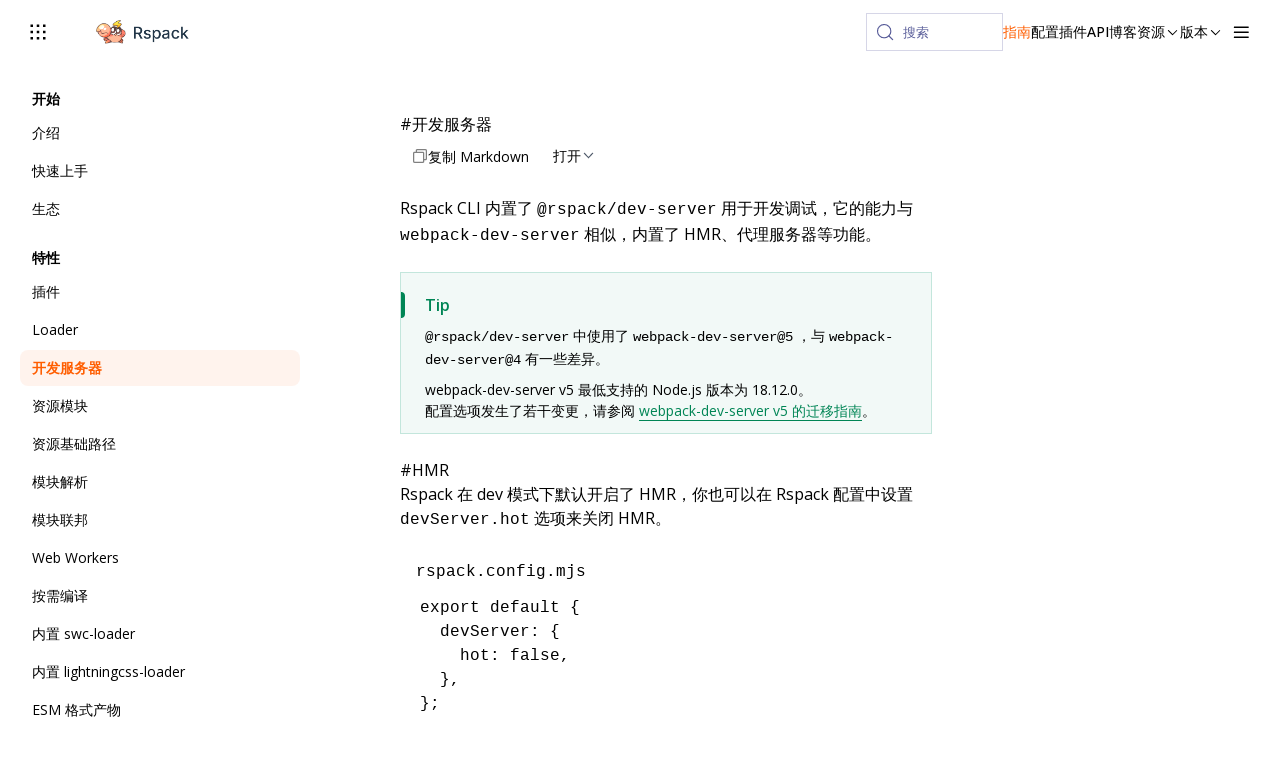

--- FILE ---
content_type: text/html; charset=UTF-8
request_url: https://rspack.rs/zh/guide/features/dev-server
body_size: 7431
content:
<!doctype html>
<html lang="zh">
  <head><meta charset="utf-8">
<meta name="viewport" content="width=device-width, initial-scale=1">
<title>开发服务器 - Rspack</title>
<script async src="https://www.googletagmanager.com/gtag/js?id=G-XKKCNZZNJD"></script>
<script>{;const saved = localStorage.getItem('rspress-theme-appearance');const preferDark = window.matchMedia('(prefers-color-scheme: dark)').matches;const isDark = !saved || saved === 'auto' ? preferDark : saved === 'dark';document.documentElement.classList.toggle('dark', isDark);document.documentElement.classList.toggle('rp-dark', isDark);document.documentElement.style.colorScheme = isDark ? 'dark' : 'light';}</script>
<script>
    window.dataLayer = window.dataLayer || [];
    function gtag(){dataLayer.push(arguments);}
    gtag('js', new Date());
    gtag('config', 'G-XKKCNZZNJD');</script>
<link href="/static/css/styles.7bb67b83.css" rel="stylesheet">
<link href="/static/font/open-sans.3d9ea938.woff2" rel="preload" as="font" crossorigin>
<script defer src="/static/js/styles.8f26a6a4.js"></script>
<script defer src="/static/js/lib-react.5b33b0ef.js"></script>
<script defer src="/static/js/lib-router.a6b679ac.js"></script>
<script defer src="/static/js/8237.43bca729.js"></script>
<script defer src="/static/js/index.1e5ce034.js"></script>
<meta http-equiv="X-UA-Compatible" content="IE=edge">
<meta name="generator" content="Rspress v2.0.0-rc.5">
<meta property="og:image" content="https://assets.rspack.rs/rspack/rspack-og-image.png">
<meta property="og:url" content="https://rspack.rs">
<meta property="og:description" content="Fast Rust-based web bundler">
<meta property="twitter:site" content="@rspack_dev">
<meta property="twitter:card" content="summary_large_image">
<meta name="baidu-site-verification" content="codeva-bE2dFTowhk">
<link rel="icon" href="https://assets.rspack.rs/rspack/favicon-128x128.png">
<meta property="og:type" content="website">
<meta property="og:title" content="开发服务器 - Rspack">
<meta name="description" content="Rspack is a high performance JavaScript bundler written in Rust. It offers strong compatibility with the webpack ecosystem, and lightning fast build speeds."></head>

  <body>
    <div id="__rspress_root"><link rel="preload" as="image" href="https://assets.rspack.rs/rspack/navbar-logo-light.png"/><link rel="preload" as="image" href="https://assets.rspack.rs/rspack/navbar-logo-dark.png"/><header class="rp-nav"><div class="rp-nav__left"><div class="root-nhoLZk"><div class="wrapper-u2FzAf"><svg width="20" height="20" fill="none"><title>close</title><path d="M2.5 5H5V2.5H2.5V5zM5 11.25H2.5v-2.5H5v2.5zm12.5 0H15v-2.5h2.5v2.5zm-8.75 0h2.5v-2.5h-2.5v2.5zM5 17.5H2.5V15H5v2.5zm10 0h2.5V15H15v2.5zm-3.75 0h-2.5V15h2.5v2.5zM17.5 5H15V2.5h2.5V5zM8.75 5h2.5V2.5h-2.5V5z" fill="currentColor"></path></svg></div></div><div class="rp-nav__title"><a href="/zh/" class="rp-nav__title__link rp-link"><div class="rp-nav__title__logo"><img src="https://assets.rspack.rs/rspack/navbar-logo-light.png" alt="logo" id="logo" class="rspress-logo rp-nav__title__logo-image rp-nav__title__logo-image--light"/><img src="https://assets.rspack.rs/rspack/navbar-logo-dark.png" alt="logo" id="logo" class="rspress-logo rp-nav__title__logo-image rp-nav__title__logo-image--dark"/></div></a></div></div><div class="rp-nav__right"><button type="button" class="DocSearch DocSearch-Button" aria-label="搜索 (Meta+k)" aria-keyshortcuts="Meta+k"><span class="DocSearch-Button-Container"><svg width="20" height="20" class="DocSearch-Search-Icon" viewBox="0 0 24 24" aria-hidden="true"><circle cx="11" cy="11" r="8" stroke="currentColor" fill="none" stroke-width="1.4"></circle><path d="m21 21-4.3-4.3" stroke="currentColor" fill="none" stroke-linecap="round" stroke-linejoin="round"></path></svg><span class="DocSearch-Button-Placeholder">搜索</span></span><span class="DocSearch-Button-Keys"></span></button><ul class="rp-nav-menu rp-nav-menu--right"><li class="rp-nav-menu__item rp-nav-menu__item--active rspress-nav-menu-item rspress-nav-menu-item-active"><a href="/zh/guide/start/introduction" class="rp-nav-menu__item__container rp-link">指南</a></li><li class="rp-nav-menu__item rspress-nav-menu-item"><a href="/zh/config/" class="rp-nav-menu__item__container rp-link">配置</a></li><li class="rp-nav-menu__item rspress-nav-menu-item"><a href="/zh/plugins/" class="rp-nav-menu__item__container rp-link">插件</a></li><li class="rp-nav-menu__item rspress-nav-menu-item"><a href="/zh/api/" class="rp-nav-menu__item__container rp-link">API</a></li><li class="rp-nav-menu__item rspress-nav-menu-item"><a href="/zh/blog/" class="rp-nav-menu__item__container rp-link">博客</a></li><li class="rp-nav-menu__item"><div class="rp-nav-menu__item__container">资源<svg width="1em" height="1em" viewBox="0 0 32 32" class="rp-nav-menu__item__icon"><path fill="currentColor" d="M16 22 6 12l1.4-1.4 8.6 8.6 8.6-8.6L26 12z"></path></svg></div><ul class="rp-hover-group rp-hover-group--hidden rp-hover-group--center"><li class="rp-hover-group__item" style="padding-left:8px" data-depth="0"><a href="/zh/misc/faq" class="rp-hover-group__item__link rp-link" aria-label="FAQ">FAQ</a></li><li class="rp-hover-group__item" style="padding-left:8px" data-depth="0"><a href="/zh/misc/team/core-team" class="rp-hover-group__item__link rp-link" aria-label="团队">团队</a></li><li class="rp-hover-group__item" style="padding-left:8px" data-depth="0"><a href="/zh/misc/branding/guideline" class="rp-hover-group__item__link rp-link" aria-label="品牌">品牌</a></li><li class="rp-hover-group__item" style="padding-left:8px" data-depth="0"><a href="/zh/misc/glossary" class="rp-hover-group__item__link rp-link" aria-label="术语表">术语表</a></li><li class="rp-hover-group__item" style="padding-left:8px" data-depth="0"><a href="/zh/misc/planning/roadmap" class="rp-hover-group__item__link rp-link" aria-label="功能规划">功能规划</a></li><li class="rp-hover-group__item" style="padding-left:8px" data-depth="0"><a href="/zh/contribute/" class="rp-hover-group__item__link rp-link" aria-label="贡献指南">贡献指南</a></li><li class="rp-hover-group__item" style="padding-left:8px" data-depth="0"><a href="https://playground.rspack.rs" target="_blank" rel="noopener noreferrer" class="rp-hover-group__item__link rp-link" aria-label="在线体验">在线体验</a></li></ul></li><li class="rp-nav-menu__item"><div class="rp-nav-menu__item__container">版本<svg width="1em" height="1em" viewBox="0 0 32 32" class="rp-nav-menu__item__icon"><path fill="currentColor" d="M16 22 6 12l1.4-1.4 8.6 8.6 8.6-8.6L26 12z"></path></svg></div><ul class="rp-hover-group rp-hover-group--hidden rp-hover-group--center"><li class="rp-hover-group__item" style="padding-left:8px" data-depth="0"><a href="https://github.com/web-infra-dev/rspack/releases" target="_blank" rel="noopener noreferrer" class="rp-hover-group__item__link rp-link" aria-label="更新日志">更新日志</a></li><li class="rp-hover-group__item" style="padding-left:8px" data-depth="0"><a href="http://v0.rspack.rs/zh/" target="_blank" rel="noopener noreferrer" class="rp-hover-group__item__link rp-link" aria-label="Rspack 0.x 文档">Rspack 0.x 文档</a></li></ul></li></ul><div class="rp-nav__others"><div class="rp-nav-menu__divider"></div><li class="rp-nav-menu__item"><div class="rp-nav-menu__item__container">简体中文<svg width="1em" height="1em" viewBox="0 0 32 32" class="rp-nav-menu__item__icon"><path fill="currentColor" d="M16 22 6 12l1.4-1.4 8.6 8.6 8.6-8.6L26 12z"></path></svg></div><ul class="rp-hover-group rp-hover-group--hidden rp-hover-group--center"><li class="rp-hover-group__item" style="padding-left:8px" data-depth="0"><a href="/guide/features/dev-server" class="rp-hover-group__item__link rp-link" aria-label="English">English</a></li><li class="rp-hover-group__item rp-hover-group__item--active" style="padding-left:8px" data-depth="0"><a href="/zh/guide/features/dev-server" class="rp-hover-group__item__link rp-link" aria-label="简体中文">简体中文</a></li></ul></li><div class="rp-switch-appearance"><svg xmlns="http://www.w3.org/2000/svg" width="24" height="24" fill="currentColor" viewBox="0 0 24 24" class="rp-switch-appearance__icon rp-switch-appearance__icon--sun"><path fill="currentColor" d="m7.001 15.848-1.226 1.226a.58.58 0 0 0 0 .818.58.58 0 0 0 .818 0l1.226-1.226a.58.58 0 0 0 0-.818.58.58 0 0 0-.818 0m-.352-8.735a.584.584 0 0 0 .825-.825L6.237 5.051a.584.584 0 0 0-.825.825zM5.011 11.07h-1.75a.584.584 0 0 0 0 1.167h1.75c.324 0 .584-.26.584-.583a.585.585 0 0 0-.584-.584m7.003-5.835c.324 0 .584-.26.584-.584V2.9a.58.58 0 0 0-.584-.584.58.58 0 0 0-.583.583V4.65c0 .323.262.584.583.584m5.616 1.621 1.226-1.225a.58.58 0 0 0 0-.818.58.58 0 0 0-.818 0l-1.226 1.225a.58.58 0 0 0 0 .818.576.576 0 0 0 .818 0m3.138 4.214h-1.75a.58.58 0 0 0-.584.584c0 .324.26.584.583.584h1.751a.584.584 0 1 0 0-1.167m-3.389 5.124a.584.584 0 0 0-.825.825l1.238 1.238a.584.584 0 0 0 .825-.826zm-5.365-9.795a5.256 5.256 0 0 0-5.257 5.258 5.256 5.256 0 0 0 5.257 5.257 5.256 5.256 0 0 0 5.257-5.257 5.256 5.256 0 0 0-5.257-5.258m0 11.675a.58.58 0 0 0-.583.583v1.751a.582.582 0 1 0 1.167 0v-1.75a.584.584 0 0 0-.584-.584"></path></svg><svg xmlns="http://www.w3.org/2000/svg" width="19" height="19" fill="currentColor" viewBox="0 0 19 19" class="rp-switch-appearance__icon rp-switch-appearance__icon--moon"><path fill="currentColor" d="M9.166 0a9.2 9.2 0 0 1 1.857.188.834.834 0 0 1 .042 1.623 4.47 4.47 0 1 0 5.457 5.457l.048-.135a.834.834 0 0 1 1.575.177q.186.902.188 1.856A9.168 9.168 0 1 1 9.166 0"></path></svg></div><div class="rp-social-links"><a href="https://github.com/web-infra-dev/rspack" target="_blank" rel="noopener noreferrer" class="rp-social-links__item"><div class="rp-social-links__icon"><div class="rp-social-links__icon"><svg xmlns="http://www.w3.org/2000/svg" width="100%" viewBox="0 0 24 24"><path fill="currentColor" d="M12 .297c-6.63 0-12 5.373-12 12c0 5.303 3.438 9.8 8.205 11.385c.6.113.82-.258.82-.577c0-.285-.01-1.04-.015-2.04c-3.338.724-4.042-1.61-4.042-1.61C4.422 18.07 3.633 17.7 3.633 17.7c-1.087-.744.084-.729.084-.729c1.205.084 1.838 1.236 1.838 1.236c1.07 1.835 2.809 1.305 3.495.998c.108-.776.417-1.305.76-1.605c-2.665-.3-5.466-1.332-5.466-5.93c0-1.31.465-2.38 1.235-3.22c-.135-.303-.54-1.523.105-3.176c0 0 1.005-.322 3.3 1.23c.96-.267 1.98-.399 3-.405c1.02.006 2.04.138 3 .405c2.28-1.552 3.285-1.23 3.285-1.23c.645 1.653.24 2.873.12 3.176c.765.84 1.23 1.91 1.23 3.22c0 4.61-2.805 5.625-5.475 5.92c.42.36.81 1.096.81 2.22c0 1.606-.015 2.896-.015 3.286c0 .315.21.69.825.57C20.565 22.092 24 17.592 24 12.297c0-6.627-5.373-12-12-12"/></svg></div></div></a><a href="https://discord.gg/sYK4QjyZ4V" target="_blank" rel="noopener noreferrer" class="rp-social-links__item"><div class="rp-social-links__icon"><div class="rp-social-links__icon"><svg xmlns="http://www.w3.org/2000/svg" width="100%" viewBox="0 0 24 24"><path fill="currentColor" d="M20.317 4.37a19.8 19.8 0 0 0-4.885-1.515a.074.074 0 0 0-.079.037c-.21.375-.444.864-.608 1.25a18.3 18.3 0 0 0-5.487 0a13 13 0 0 0-.617-1.25a.08.08 0 0 0-.079-.037A19.7 19.7 0 0 0 3.677 4.37a.1.1 0 0 0-.032.027C.533 9.046-.32 13.58.099 18.057a.08.08 0 0 0 .031.057a19.9 19.9 0 0 0 5.993 3.03a.08.08 0 0 0 .084-.028a14 14 0 0 0 1.226-1.994a.076.076 0 0 0-.041-.106a13 13 0 0 1-1.872-.892a.077.077 0 0 1-.008-.128a10 10 0 0 0 .372-.292a.07.07 0 0 1 .077-.01c3.928 1.793 8.18 1.793 12.062 0a.07.07 0 0 1 .078.01q.181.149.373.292a.077.077 0 0 1-.006.127a12.3 12.3 0 0 1-1.873.892a.077.077 0 0 0-.041.107c.36.698.772 1.362 1.225 1.993a.08.08 0 0 0 .084.028a19.8 19.8 0 0 0 6.002-3.03a.08.08 0 0 0 .032-.054c.5-5.177-.838-9.674-3.549-13.66a.06.06 0 0 0-.031-.03M8.02 15.33c-1.182 0-2.157-1.085-2.157-2.419c0-1.333.956-2.419 2.157-2.419c1.21 0 2.176 1.096 2.157 2.42c0 1.333-.956 2.418-2.157 2.418m7.975 0c-1.183 0-2.157-1.085-2.157-2.419c0-1.333.955-2.419 2.157-2.419c1.21 0 2.176 1.096 2.157 2.42c0 1.333-.946 2.418-2.157 2.418"/></svg></div></div></a><a href="https://twitter.com/rspack_dev" target="_blank" rel="noopener noreferrer" class="rp-social-links__item"><div class="rp-social-links__icon"><div class="rp-social-links__icon"><svg xmlns="http://www.w3.org/2000/svg" width="100%" viewBox="0 0 24 24"><path fill="currentColor" d="M18.901 1.153h3.68l-8.04 9.19L24 22.846h-7.406l-5.8-7.584l-6.638 7.584H.474l8.6-9.83L0 1.154h7.594l5.243 6.932ZM17.61 20.644h2.039L6.486 3.24H4.298Z"/></svg></div></div></a><a href="https://bsky.app/profile/rspack.dev" target="_blank" rel="noopener noreferrer" class="rp-social-links__item"><div class="rp-social-links__icon"><div class="rp-social-links__icon"><svg xmlns="http://www.w3.org/2000/svg" width="100%" viewBox="0 0 24 24"><path fill="currentColor" d="M12 10.8c-1.087-2.114-4.046-6.053-6.798-7.995C2.566.944 1.561 1.266.902 1.565C.139 1.908 0 3.08 0 3.768c0 .69.378 5.65.624 6.479c.815 2.736 3.713 3.66 6.383 3.364q.204-.03.415-.056q-.207.033-.415.056c-3.912.58-7.387 2.005-2.83 7.078c5.013 5.19 6.87-1.113 7.823-4.308c.953 3.195 2.05 9.271 7.733 4.308c4.267-4.308 1.172-6.498-2.74-7.078a9 9 0 0 1-.415-.056q.21.026.415.056c2.67.297 5.568-.628 6.383-3.364c.246-.828.624-5.79.624-6.478c0-.69-.139-1.861-.902-2.206c-.659-.298-1.664-.62-4.3 1.24C16.046 4.748 13.087 8.687 12 10.8"/></svg></div></div></a><a href="https://applink.feishu.cn/client/chat/chatter/add_by_link?link_token=3c3vca77-bfc0-4ef5-b62b-9c5c9c92f1b4" target="_blank" rel="noopener noreferrer" class="rp-social-links__item"><div class="rp-social-links__icon"><div class="rp-social-links__icon"><svg xmlns="http://www.w3.org/2000/svg" width="100%" viewBox="0 0 24 24"><path d="M6.14 3.8a28.88 28.88 0 0 1 6.6 7.63l1.7-1.67a8.37 8.37 0 0 1 2.82-1.83 12.23 12.23 0 0 0-2.32-4.28.67.67 0 0 0-.53-.25H6.28c-.21 0-.3.27-.14.4Z" fill="currentColor"></path><path d="m20.57 14.2.01-.02.04-.07-.05.08Z" fill="currentColor"></path><path d="M11.04 14.56c1.23.52 2.34.97 3.65 1.32a4.75 4.75 0 0 0 5.63-2.4l1.32-2.63c.3-.64.67-1.23 1.12-1.78a6.2 6.2 0 0 0-2.3-.44c-1.9 0-3.7.73-5.06 2.06l-2.02 2c-.72.7-1.5 1.33-2.34 1.87Z" fill="currentColor"></path><path d="M20.8 13.78v-.02l.01-.01s0 .02-.02.03Z" fill="currentColor"></path><path d="M1.63 9.75a.23.23 0 0 0-.4.16v7.96c0 .23.12.44.3.56a12.95 12.95 0 0 0 14.08.2c.78-.5 1.39-.92 2.04-1.55-1.05.3-2.2.33-3.37.01A28.99 28.99 0 0 1 1.63 9.75Z" fill="currentColor"></path></svg></div></div></a><ul class="rp-hover-group rp-hover-group--hidden rp-hover-group--right"></ul></div></div><button aria-label="mobile hamburger" class="rp-nav-hamburger rp-nav-hamburger__sm"><svg xmlns="http://www.w3.org/2000/svg" width="21" height="21" fill="none" viewBox="0 0 21 21"><path stroke="currentColor" stroke-linecap="round" stroke-linejoin="round" stroke-width="1.667" d="M3.645 5.225h13.333M3.645 10.225h13.333M3.645 15.225h13.333"></path></svg></button><button aria-label="mobile hamburger" class="rp-nav-hamburger rp-nav-hamburger__md"><svg xmlns="http://www.w3.org/2000/svg" width="21" height="21" fill="none" viewBox="0 0 21 21"><path stroke="currentColor" stroke-linecap="round" stroke-linejoin="round" stroke-width="1.667" d="M3.645 5.225h13.333M3.645 10.225h13.333M3.645 15.225h13.333"></path></svg><ul class="rp-hover-group rp-hover-group--hidden rp-hover-group--right"><div class="rp-nav-menu__others-mobile__container"><div class="rp-nav-hamburger__md__hover-group"><div class="rp-nav-screen-appearance"><div class="rp-nav-screen-appearance__left">主题</div><div class="rp-nav-screen-appearance__right"></div></div><div class="rp-nav-screen-langs"><div class="rp-nav-screen-langs__left">语言</div><div class="rp-nav-screen-langs__right">简体中文<svg width="1em" height="1em" viewBox="0 0 32 32" class="rp-nav-screen-langs__icon "><path fill="currentColor" d="M16 22 6 12l1.4-1.4 8.6 8.6 8.6-8.6L26 12z"></path></svg></div></div><div class="rp-nav-screen-langs-group" style="display:grid;grid-template-rows:0fr;transition:grid-template-rows 0.2s ease-out"><div class="rp-nav-screen-langs-group__inner"><a href="/guide/features/dev-server" class="rp-nav-screen-langs-group__item rp-link">English</a><span class="rp-nav-screen-langs-group__item rp-nav-screen-langs-group__item--active" aria-current="page" aria-disabled="true">简体中文</span></div></div><div class="rp-nav-screen-divider"></div><div class="rp-social-links"><a href="https://github.com/web-infra-dev/rspack" target="_blank" rel="noopener noreferrer" class="rp-social-links__item"><div class="rp-social-links__icon"><div class="rp-social-links__icon"><svg xmlns="http://www.w3.org/2000/svg" width="100%" viewBox="0 0 24 24"><path fill="currentColor" d="M12 .297c-6.63 0-12 5.373-12 12c0 5.303 3.438 9.8 8.205 11.385c.6.113.82-.258.82-.577c0-.285-.01-1.04-.015-2.04c-3.338.724-4.042-1.61-4.042-1.61C4.422 18.07 3.633 17.7 3.633 17.7c-1.087-.744.084-.729.084-.729c1.205.084 1.838 1.236 1.838 1.236c1.07 1.835 2.809 1.305 3.495.998c.108-.776.417-1.305.76-1.605c-2.665-.3-5.466-1.332-5.466-5.93c0-1.31.465-2.38 1.235-3.22c-.135-.303-.54-1.523.105-3.176c0 0 1.005-.322 3.3 1.23c.96-.267 1.98-.399 3-.405c1.02.006 2.04.138 3 .405c2.28-1.552 3.285-1.23 3.285-1.23c.645 1.653.24 2.873.12 3.176c.765.84 1.23 1.91 1.23 3.22c0 4.61-2.805 5.625-5.475 5.92c.42.36.81 1.096.81 2.22c0 1.606-.015 2.896-.015 3.286c0 .315.21.69.825.57C20.565 22.092 24 17.592 24 12.297c0-6.627-5.373-12-12-12"/></svg></div></div></a><a href="https://discord.gg/sYK4QjyZ4V" target="_blank" rel="noopener noreferrer" class="rp-social-links__item"><div class="rp-social-links__icon"><div class="rp-social-links__icon"><svg xmlns="http://www.w3.org/2000/svg" width="100%" viewBox="0 0 24 24"><path fill="currentColor" d="M20.317 4.37a19.8 19.8 0 0 0-4.885-1.515a.074.074 0 0 0-.079.037c-.21.375-.444.864-.608 1.25a18.3 18.3 0 0 0-5.487 0a13 13 0 0 0-.617-1.25a.08.08 0 0 0-.079-.037A19.7 19.7 0 0 0 3.677 4.37a.1.1 0 0 0-.032.027C.533 9.046-.32 13.58.099 18.057a.08.08 0 0 0 .031.057a19.9 19.9 0 0 0 5.993 3.03a.08.08 0 0 0 .084-.028a14 14 0 0 0 1.226-1.994a.076.076 0 0 0-.041-.106a13 13 0 0 1-1.872-.892a.077.077 0 0 1-.008-.128a10 10 0 0 0 .372-.292a.07.07 0 0 1 .077-.01c3.928 1.793 8.18 1.793 12.062 0a.07.07 0 0 1 .078.01q.181.149.373.292a.077.077 0 0 1-.006.127a12.3 12.3 0 0 1-1.873.892a.077.077 0 0 0-.041.107c.36.698.772 1.362 1.225 1.993a.08.08 0 0 0 .084.028a19.8 19.8 0 0 0 6.002-3.03a.08.08 0 0 0 .032-.054c.5-5.177-.838-9.674-3.549-13.66a.06.06 0 0 0-.031-.03M8.02 15.33c-1.182 0-2.157-1.085-2.157-2.419c0-1.333.956-2.419 2.157-2.419c1.21 0 2.176 1.096 2.157 2.42c0 1.333-.956 2.418-2.157 2.418m7.975 0c-1.183 0-2.157-1.085-2.157-2.419c0-1.333.955-2.419 2.157-2.419c1.21 0 2.176 1.096 2.157 2.42c0 1.333-.946 2.418-2.157 2.418"/></svg></div></div></a><a href="https://twitter.com/rspack_dev" target="_blank" rel="noopener noreferrer" class="rp-social-links__item"><div class="rp-social-links__icon"><div class="rp-social-links__icon"><svg xmlns="http://www.w3.org/2000/svg" width="100%" viewBox="0 0 24 24"><path fill="currentColor" d="M18.901 1.153h3.68l-8.04 9.19L24 22.846h-7.406l-5.8-7.584l-6.638 7.584H.474l8.6-9.83L0 1.154h7.594l5.243 6.932ZM17.61 20.644h2.039L6.486 3.24H4.298Z"/></svg></div></div></a><a href="https://bsky.app/profile/rspack.dev" target="_blank" rel="noopener noreferrer" class="rp-social-links__item"><div class="rp-social-links__icon"><div class="rp-social-links__icon"><svg xmlns="http://www.w3.org/2000/svg" width="100%" viewBox="0 0 24 24"><path fill="currentColor" d="M12 10.8c-1.087-2.114-4.046-6.053-6.798-7.995C2.566.944 1.561 1.266.902 1.565C.139 1.908 0 3.08 0 3.768c0 .69.378 5.65.624 6.479c.815 2.736 3.713 3.66 6.383 3.364q.204-.03.415-.056q-.207.033-.415.056c-3.912.58-7.387 2.005-2.83 7.078c5.013 5.19 6.87-1.113 7.823-4.308c.953 3.195 2.05 9.271 7.733 4.308c4.267-4.308 1.172-6.498-2.74-7.078a9 9 0 0 1-.415-.056q.21.026.415.056c2.67.297 5.568-.628 6.383-3.364c.246-.828.624-5.79.624-6.478c0-.69-.139-1.861-.902-2.206c-.659-.298-1.664-.62-4.3 1.24C16.046 4.748 13.087 8.687 12 10.8"/></svg></div></div></a><a href="https://applink.feishu.cn/client/chat/chatter/add_by_link?link_token=3c3vca77-bfc0-4ef5-b62b-9c5c9c92f1b4" target="_blank" rel="noopener noreferrer" class="rp-social-links__item"><div class="rp-social-links__icon"><div class="rp-social-links__icon"><svg xmlns="http://www.w3.org/2000/svg" width="100%" viewBox="0 0 24 24"><path d="M6.14 3.8a28.88 28.88 0 0 1 6.6 7.63l1.7-1.67a8.37 8.37 0 0 1 2.82-1.83 12.23 12.23 0 0 0-2.32-4.28.67.67 0 0 0-.53-.25H6.28c-.21 0-.3.27-.14.4Z" fill="currentColor"></path><path d="m20.57 14.2.01-.02.04-.07-.05.08Z" fill="currentColor"></path><path d="M11.04 14.56c1.23.52 2.34.97 3.65 1.32a4.75 4.75 0 0 0 5.63-2.4l1.32-2.63c.3-.64.67-1.23 1.12-1.78a6.2 6.2 0 0 0-2.3-.44c-1.9 0-3.7.73-5.06 2.06l-2.02 2c-.72.7-1.5 1.33-2.34 1.87Z" fill="currentColor"></path><path d="M20.8 13.78v-.02l.01-.01s0 .02-.02.03Z" fill="currentColor"></path><path d="M1.63 9.75a.23.23 0 0 0-.4.16v7.96c0 .23.12.44.3.56a12.95 12.95 0 0 0 14.08.2c.78-.5 1.39-.92 2.04-1.55-1.05.3-2.2.33-3.37.01A28.99 28.99 0 0 1 1.63 9.75Z" fill="currentColor"></path></svg></div></div></a><ul class="rp-hover-group rp-hover-group--hidden rp-hover-group--right"></ul></div></div></div></ul></button></div></header><div class="rp-doc-layout__menu"><div class="rp-sidebar-menu"><button type="button" class="rp-sidebar-menu__left"><svg width="1em" height="1em" viewBox="0 0 32 32"><path fill="currentColor" d="M4 6h24v2H4zm0 18h24v2H4zm0-12h24v2H4zm0 6h24v2H4z"></path></svg><span>菜单</span></button><button type="button" disabled="" class="rp-sidebar-menu__right"><span>目录</span><svg width="14" height="14" class="rp-progress-circle"><circle cx="7" cy="7" r="6" stroke-linecap="round" fill="none" stroke="var(--rp-c-divider-light)" stroke-width="2"></circle><circle cx="7" cy="7" r="6" stroke-linecap="round" fill="none" stroke="var(--rp-c-brand)" stroke-width="2" stroke-dasharray="37.69911184307752" stroke-dashoffset="37.69911184307752" transform="rotate(-90 7 7)" style="transition:stroke-dashoffset 0.3s"></circle></svg></button></div></div><div class="rp-doc-layout__container"><aside class="rp-doc-layout__sidebar rp-scrollbar"><div class="rp-sidebar-section-header"><div class="rp-sidebar-section-header__left"><span>开始</span></div><div class="rp-sidebar-section-header__right"></div></div><a href="/zh/guide/start/introduction" class="rp-sidebar-item rp-link" style="padding-left:12px" data-depth="0"><div class="rp-sidebar-item__left"><span>介绍</span></div><div class="rp-sidebar-item__right"></div></a><a href="/zh/guide/start/quick-start" class="rp-sidebar-item rp-link" style="padding-left:12px" data-depth="0"><div class="rp-sidebar-item__left"><span>快速上手</span></div><div class="rp-sidebar-item__right"></div></a><a href="/zh/guide/start/ecosystem" class="rp-sidebar-item rp-link" style="padding-left:12px" data-depth="0"><div class="rp-sidebar-item__left"><span>生态</span></div><div class="rp-sidebar-item__right"></div></a><div class="rp-sidebar-section-header"><div class="rp-sidebar-section-header__left"><span>特性</span></div><div class="rp-sidebar-section-header__right"></div></div><a href="/zh/guide/features/plugin" class="rp-sidebar-item rp-link" style="padding-left:12px" data-depth="0"><div class="rp-sidebar-item__left"><span>插件</span></div><div class="rp-sidebar-item__right"></div></a><a href="/zh/guide/features/loader" class="rp-sidebar-item rp-link" style="padding-left:12px" data-depth="0"><div class="rp-sidebar-item__left"><span>Loader</span></div><div class="rp-sidebar-item__right"></div></a><a href="/zh/guide/features/dev-server" class="rp-sidebar-item rp-sidebar-item--active rp-link" style="padding-left:12px" data-depth="0"><div class="rp-sidebar-item__left"><span>开发服务器</span></div><div class="rp-sidebar-item__right"></div></a><a href="/zh/guide/features/asset-module" class="rp-sidebar-item rp-link" style="padding-left:12px" data-depth="0"><div class="rp-sidebar-item__left"><span>资源模块</span></div><div class="rp-sidebar-item__right"></div></a><a href="/zh/guide/features/asset-base-path" class="rp-sidebar-item rp-link" style="padding-left:12px" data-depth="0"><div class="rp-sidebar-item__left"><span>资源基础路径</span></div><div class="rp-sidebar-item__right"></div></a><a href="/zh/guide/features/module-resolution" class="rp-sidebar-item rp-link" style="padding-left:12px" data-depth="0"><div class="rp-sidebar-item__left"><span>模块解析</span></div><div class="rp-sidebar-item__right"></div></a><a href="/zh/guide/features/module-federation" class="rp-sidebar-item rp-link" style="padding-left:12px" data-depth="0"><div class="rp-sidebar-item__left"><span>模块联邦</span></div><div class="rp-sidebar-item__right"></div></a><a href="/zh/guide/features/web-workers" class="rp-sidebar-item rp-link" style="padding-left:12px" data-depth="0"><div class="rp-sidebar-item__left"><span>Web Workers</span></div><div class="rp-sidebar-item__right"></div></a><a href="/zh/guide/features/lazy-compilation" class="rp-sidebar-item rp-link" style="padding-left:12px" data-depth="0"><div class="rp-sidebar-item__left"><span>按需编译</span></div><div class="rp-sidebar-item__right"></div></a><a href="/zh/guide/features/builtin-swc-loader" class="rp-sidebar-item rp-link" style="padding-left:12px" data-depth="0"><div class="rp-sidebar-item__left"><span>内置 swc-loader</span></div><div class="rp-sidebar-item__right"></div></a><a href="/zh/guide/features/builtin-lightningcss-loader" class="rp-sidebar-item rp-link" style="padding-left:12px" data-depth="0"><div class="rp-sidebar-item__left"><span>内置 lightningcss-loader</span></div><div class="rp-sidebar-item__right"></div></a><a href="/zh/guide/features/esm" class="rp-sidebar-item rp-link" style="padding-left:12px" data-depth="0"><div class="rp-sidebar-item__left"><span>ESM 格式产物</span></div><div class="rp-sidebar-item__right"></div></a><a href="/zh/guide/features/layer" class="rp-sidebar-item rp-link" style="padding-left:12px" data-depth="0"><div class="rp-sidebar-item__left"><span>Layer</span></div><div class="rp-sidebar-item__right"></div></a><div class="rp-sidebar-section-header"><div class="rp-sidebar-section-header__left"><span>语言和框架</span></div><div class="rp-sidebar-section-header__right"></div></div><a href="/zh/guide/tech/typescript" class="rp-sidebar-item rp-link" style="padding-left:12px" data-depth="0"><div class="rp-sidebar-item__left"><span>TypeScript</span></div><div class="rp-sidebar-item__right"></div></a><a href="/zh/guide/tech/css" class="rp-sidebar-item rp-link" style="padding-left:12px" data-depth="0"><div class="rp-sidebar-item__left"><span>CSS</span></div><div class="rp-sidebar-item__right"></div></a><a class='rp-sidebar-item rp-link' data-depth='0' href='/zh/guide/tech/html' style='padding-left:12px'><div class="rp-sidebar-item__left"><span>HTML</span></div><div class="rp-sidebar-item__right"></div></a><a href="/zh/guide/tech/json" class="rp-sidebar-item rp-link" style="padding-left:12px" data-depth="0"><div class="rp-sidebar-item__left"><span>JSON</span></div><div class="rp-sidebar-item__right"></div></a><a href="/zh/guide/tech/react" class="rp-sidebar-item rp-link" style="padding-left:12px" data-depth="0"><div class="rp-sidebar-item__left"><span>React</span></div><div class="rp-sidebar-item__right"></div></a><a href="/zh/guide/tech/preact" class="rp-sidebar-item rp-link" style="padding-left:12px" data-depth="0"><div class="rp-sidebar-item__left"><span>Preact</span></div><div class="rp-sidebar-item__right"></div></a><a href="/zh/guide/tech/vue" class="rp-sidebar-item rp-link" style="padding-left:12px" data-depth="0"><div class="rp-sidebar-item__left"><span>Vue</span></div><div class="rp-sidebar-item__right"></div></a><a href="/zh/guide/tech/next" class="rp-sidebar-item rp-link" style="padding-left:12px" data-depth="0"><div class="rp-sidebar-item__left"><span>Next.js</span></div><div class="rp-sidebar-item__right"></div></a><a href="/zh/guide/tech/nestjs" class="rp-sidebar-item rp-link" style="padding-left:12px" data-depth="0"><div class="rp-sidebar-item__left"><span>NestJS</span></div><div class="rp-sidebar-item__right"></div></a><a href="/zh/guide/tech/solid" class="rp-sidebar-item rp-link" style="padding-left:12px" data-depth="0"><div class="rp-sidebar-item__left"><span>Solid</span></div><div class="rp-sidebar-item__right"></div></a><a href="/zh/guide/tech/svelte" class="rp-sidebar-item rp-link" style="padding-left:12px" data-depth="0"><div class="rp-sidebar-item__left"><span>Svelte</span></div><div class="rp-sidebar-item__right"></div></a><div class="rp-sidebar-section-header"><div class="rp-sidebar-section-header__left"><span>优化</span></div><div class="rp-sidebar-section-header__right"></div></div><a href="/zh/guide/optimization/analysis" class="rp-sidebar-item rp-link" style="padding-left:12px" data-depth="0"><div class="rp-sidebar-item__left"><span>产物分析</span></div><div class="rp-sidebar-item__right"></div></a><a href="/zh/guide/optimization/code-splitting" class="rp-sidebar-item rp-link" style="padding-left:12px" data-depth="0"><div class="rp-sidebar-item__left"><span>代码分割</span></div><div class="rp-sidebar-item__right"></div></a><a href="/zh/guide/optimization/lazy-barrel" class="rp-sidebar-item rp-link" style="padding-left:12px" data-depth="0"><div class="rp-sidebar-item__left"><span>Lazy barrel</span></div><div class="rp-sidebar-item__right"></div></a><a href="/zh/guide/optimization/production" class="rp-sidebar-item rp-link" style="padding-left:12px" data-depth="0"><div class="rp-sidebar-item__left"><span>生产优化</span></div><div class="rp-sidebar-item__right"></div></a><a href="/zh/guide/optimization/profile" class="rp-sidebar-item rp-link" style="padding-left:12px" data-depth="0"><div class="rp-sidebar-item__left"><span>性能分析</span></div><div class="rp-sidebar-item__right"></div></a><a href="/zh/guide/optimization/tree-shaking" class="rp-sidebar-item rp-link" style="padding-left:12px" data-depth="0"><div class="rp-sidebar-item__left"><span>Tree shaking</span></div><div class="rp-sidebar-item__right"></div></a><a href="/zh/guide/optimization/use-rsdoctor" class="rp-sidebar-item rp-link" style="padding-left:12px" data-depth="0"><div class="rp-sidebar-item__left"><span>使用 Rsdoctor</span></div><div class="rp-sidebar-item__right"></div></a><div class="rp-sidebar-section-header"><div class="rp-sidebar-section-header__left"><span>迁移</span></div><div class="rp-sidebar-section-header__right"></div></div><a href="/zh/guide/migration/webpack" class="rp-sidebar-item rp-link" style="padding-left:12px" data-depth="0"><div class="rp-sidebar-item__left"><span>迁移 webpack</span></div><div class="rp-sidebar-item__right"></div></a><a href="/zh/guide/migration/cra" class="rp-sidebar-item rp-link" style="padding-left:12px" data-depth="0"><div class="rp-sidebar-item__left"><span>迁移 Create React App</span></div><div class="rp-sidebar-item__right"></div></a><a href="/zh/guide/migration/storybook" class="rp-sidebar-item rp-link" style="padding-left:12px" data-depth="0"><div class="rp-sidebar-item__left"><span>迁移 Storybook</span></div><div class="rp-sidebar-item__right"></div></a><a href="/zh/guide/migration/rspack_0.x" class="rp-sidebar-item rp-link" style="padding-left:12px" data-depth="0"><div class="rp-sidebar-item__left"><span>从 Rspack 0.x 迁移</span></div><div class="rp-sidebar-item__right"></div></a><div class="rp-sidebar-section-header"><div class="rp-sidebar-section-header__left"><span>兼容</span></div><div class="rp-sidebar-section-header__right"></div></div><a href="/zh/guide/compatibility/plugin" class="rp-sidebar-item rp-link" style="padding-left:12px" data-depth="0"><div class="rp-sidebar-item__left"><span>Plugin 兼容</span></div><div class="rp-sidebar-item__right"></div></a></aside><div class="rp-doc-layout__doc"><main class="rp-doc-layout__doc-container"><div class="rp-doc rspress-doc"><!--$--><h1 class="rp-toc-include" id="开发服务器"><a href="#开发服务器" class="rp-header-anchor rp-link" aria-hidden="true">#</a>开发服务器</h1><div class="rp-not-doc llmsContainer-glE3L4"><button class="rp-not-doc llmsCopyButtonContainer-osHvFn"><div class="iconContainer-G_2NC6"><svg width="32" height="32" viewBox="0 0 30 30" class="iconSuccess-PId4Mj"><path fill="#49cd37" d="m13 24l-9-9l1.414-1.414L13 21.171L26.586 7.586L28 9L13 24z"></path></svg><svg xmlns="http://www.w3.org/2000/svg" width="16" height="16" viewBox="0 0 16 16" class="iconCopy-g1n4MZ" fill="none"><path d="M4.33301 4.14386V2.60416C4.33301 2.08639 4.75274 1.66666 5.27051 1.66666H13.3955C13.9133 1.66666 14.333 2.08639 14.333 2.60416V10.7292C14.333 11.2469 13.9133 11.6667 13.3955 11.6667H11.8384" stroke="#808080" stroke-width="1.33333" stroke-linecap="round" stroke-linejoin="round"></path><path d="M10.7295 4.33334H2.60449C2.08673 4.33334 1.66699 4.75308 1.66699 5.27084V13.3958C1.66699 13.9136 2.08673 14.3333 2.60449 14.3333H10.7295C11.2473 14.3333 11.667 13.9136 11.667 13.3958V5.27084C11.667 4.75308 11.2473 4.33334 10.7295 4.33334Z" stroke="#808080" stroke-width="1.33333" stroke-linejoin="round"></path></svg></div><span>复制 Markdown</span></button><button class="rp-not-doc dropdownButton-Mj4g7p" type="button">打开<svg class="dropdownArrow-UjqrjW " xmlns="http://www.w3.org/2000/svg" width="16" height="16" viewBox="0 0 15 16" fill="none"><path d="M11.125 5.27885L7 9.72115L2.875 5.27885" stroke="#4E5969" stroke-width="1.125" stroke-linecap="round" stroke-linejoin="round"></path></svg></button></div>
<p>Rspack CLI 内置了 <code>@rspack/dev-server</code> 用于开发调试，它的能力与 <code>webpack-dev-server</code> 相似，内置了 HMR、代理服务器等功能。</p>
<div class="rp-callout rp-callout--tip"><div class="rp-callout__title">Tip</div><div class="rp-callout__content"><p><code>@rspack/dev-server</code> 中使用了 <code>webpack-dev-server@5</code> ，与 <code>webpack-dev-server@4</code> 有一些差异。</p><ul>
<li>webpack-dev-server v5 最低支持的 Node.js 版本为 18.12.0。</li>
<li>配置选项发生了若干变更，请参阅 <a href="https://github.com/webpack/webpack-dev-server/blob/master/migration-v5.md" target="_blank" rel="noopener noreferrer" class="rp-link">webpack-dev-server v5 的迁移指南</a>。</li>
</ul></div></div>
<h3 class="rp-toc-include" id="hmr"><a href="#hmr" class="rp-header-anchor rp-link" aria-hidden="true">#</a>HMR</h3>
<p>Rspack 在 dev 模式下默认开启了 HMR，你也可以在 Rspack 配置中设置 <code>devServer.hot</code> 选项来关闭 HMR。</p>
<div class="rp-codeblock language-js"><div class="rp-codeblock__title">rspack.config.mjs</div><div class="rp-codeblock__content"><div class="rp-codeblock__content__scroll-container rp-scrollbar rp-scrollbar--always"><pre class="shiki css-variables" style="background-color:var(--shiki-background);color:var(--shiki-foreground)" tabindex="0" data-lang="js" data-title="rspack.config.mjs"><code><span class="line"><span style="color:var(--shiki-token-keyword)">export</span><span style="color:var(--shiki-token-keyword)"> default</span><span style="color:var(--shiki-foreground)"> {</span></span>
<span class="line"><span style="color:var(--shiki-foreground)">  devServer</span><span style="color:var(--shiki-token-keyword)">:</span><span style="color:var(--shiki-foreground)"> {</span></span>
<span class="line"><span style="color:var(--shiki-foreground)">    hot</span><span style="color:var(--shiki-token-keyword)">:</span><span style="color:var(--shiki-token-constant)"> false</span><span style="color:var(--shiki-token-punctuation)">,</span></span>
<span class="line"><span style="color:var(--shiki-foreground)">  }</span><span style="color:var(--shiki-token-punctuation)">,</span></span>
<span class="line"><span style="color:var(--shiki-foreground)">};</span></span></code></pre></div><div class="rp-code-button-group"><button class="rp-code-button-group__button rp-code-wrap-button" title="Toggle code wrap"><svg xmlns="http://www.w3.org/2000/svg" width="32" height="32" viewBox="0 0 24 24" class="rp-code-button-group__icon rp-code-button-group__icon--wrapped"><path fill="#22a041" d="M21 5H3v2h18zM3 19h7v-2H3zm0-6h15c1 0 2 .43 2 2s-1 2-2 2h-2v-2l-4 3 4 3v-2h2c2.95 0 4-1.27 4-4 0-2.72-1-4-4-4H3z"></path></svg><svg xmlns="http://www.w3.org/2000/svg" width="32" height="32" viewBox="0 0 24 24" class="rp-code-button-group__icon rp-code-button-group__icon--wrap"><path fill="currentColor" d="M16 7H3V5h13zM3 19h13v-2H3zm19-7-4-3v2H3v2h15v2z"></path></svg></button><button class="rp-code-button-group__button rp-code-copy-button" title="复制代码"><svg xmlns="http://www.w3.org/2000/svg" width="32" height="32" viewBox="0 0 30 30" class="rp-code-button-group__icon rp-code-copy-button__icon rp-code-copy-button__icon--copy"><path fill="currentColor" d="M28 10v18H10V10zm0-2H10a2 2 0 0 0-2 2v18a2 2 0 0 0 2 2h18a2 2 0 0 0 2-2V10a2 2 0 0 0-2-2"></path><path fill="currentColor" d="M4 18H2V4a2 2 0 0 1 2-2h14v2H4Z"></path></svg><svg width="32" height="32" viewBox="0 0 30 30" class="rp-code-button-group__icon rp-code-copy-button__icon rp-code-copy-button__icon--success"><path fill="#49cd37" d="m13 24-9-9 1.414-1.414L13 21.171 26.586 7.586 28 9z"></path></svg></button></div></div></div>
<div class="rp-callout rp-callout--warning"><div class="rp-callout__title">Warning</div><div class="rp-callout__content"><p>
不要在 <a href="/zh/config/output#outputcssfilename" class="rp-link">output.cssFilename</a> 中包含 <code>[hash]</code> 或者 <code>[contenthash]</code>，否则 CSS 的 HMR 可能会不生效。</p></div></div>
<h3 class="rp-toc-include" id="proxy"><a href="#proxy" class="rp-header-anchor rp-link" aria-hidden="true">#</a>Proxy</h3>
<p>Rspack 内置了一个简单的代理服务器，你可以在 Rspack 配置中添加 <code>devServer.proxy</code> 选项来开启代理服务器。devServer 内部使用了 <a href="https://github.com/chimurai/http-proxy-middleware" target="_blank" rel="noopener noreferrer" class="rp-link">http-proxy-middleware</a> 来实现代理功能。例如我们可以通过如下方式将 <code>/api</code> 代理到 <code>http://localhost:3000</code>。</p>
<div class="rp-codeblock language-js"><div class="rp-codeblock__title">rspack.config.mjs</div><div class="rp-codeblock__content"><div class="rp-codeblock__content__scroll-container rp-scrollbar rp-scrollbar--always"><pre class="shiki css-variables" style="background-color:var(--shiki-background);color:var(--shiki-foreground)" tabindex="0" data-lang="js" data-title="rspack.config.mjs"><code><span class="line"><span style="color:var(--shiki-token-keyword)">export</span><span style="color:var(--shiki-token-keyword)"> default</span><span style="color:var(--shiki-foreground)"> {</span></span>
<span class="line"><span style="color:var(--shiki-foreground)">  devServer</span><span style="color:var(--shiki-token-keyword)">:</span><span style="color:var(--shiki-foreground)"> {</span></span>
<span class="line"><span style="color:var(--shiki-foreground)">    proxy</span><span style="color:var(--shiki-token-keyword)">:</span><span style="color:var(--shiki-foreground)"> [</span></span>
<span class="line"><span style="color:var(--shiki-foreground)">      {</span></span>
<span class="line"><span style="color:var(--shiki-foreground)">        context</span><span style="color:var(--shiki-token-keyword)">:</span><span style="color:var(--shiki-foreground)"> [</span><span style="color:var(--shiki-token-string-expression)">&#x27;/api&#x27;</span><span style="color:var(--shiki-foreground)">]</span><span style="color:var(--shiki-token-punctuation)">,</span></span>
<span class="line"><span style="color:var(--shiki-foreground)">        target</span><span style="color:var(--shiki-token-keyword)">:</span><span style="color:var(--shiki-token-string-expression)"> &#x27;http://localhost:3000&#x27;</span><span style="color:var(--shiki-token-punctuation)">,</span></span>
<span class="line"><span style="color:var(--shiki-foreground)">        changeOrigin</span><span style="color:var(--shiki-token-keyword)">:</span><span style="color:var(--shiki-token-constant)"> true</span><span style="color:var(--shiki-token-punctuation)">,</span></span>
<span class="line"><span style="color:var(--shiki-foreground)">      }</span><span style="color:var(--shiki-token-punctuation)">,</span></span>
<span class="line"><span style="color:var(--shiki-foreground)">    ]</span><span style="color:var(--shiki-token-punctuation)">,</span></span>
<span class="line"><span style="color:var(--shiki-foreground)">  }</span><span style="color:var(--shiki-token-punctuation)">,</span></span>
<span class="line"><span style="color:var(--shiki-foreground)">};</span></span></code></pre></div><div class="rp-code-button-group"><button class="rp-code-button-group__button rp-code-wrap-button" title="Toggle code wrap"><svg xmlns="http://www.w3.org/2000/svg" width="32" height="32" viewBox="0 0 24 24" class="rp-code-button-group__icon rp-code-button-group__icon--wrapped"><path fill="#22a041" d="M21 5H3v2h18zM3 19h7v-2H3zm0-6h15c1 0 2 .43 2 2s-1 2-2 2h-2v-2l-4 3 4 3v-2h2c2.95 0 4-1.27 4-4 0-2.72-1-4-4-4H3z"></path></svg><svg xmlns="http://www.w3.org/2000/svg" width="32" height="32" viewBox="0 0 24 24" class="rp-code-button-group__icon rp-code-button-group__icon--wrap"><path fill="currentColor" d="M16 7H3V5h13zM3 19h13v-2H3zm19-7-4-3v2H3v2h15v2z"></path></svg></button><button class="rp-code-button-group__button rp-code-copy-button" title="复制代码"><svg xmlns="http://www.w3.org/2000/svg" width="32" height="32" viewBox="0 0 30 30" class="rp-code-button-group__icon rp-code-copy-button__icon rp-code-copy-button__icon--copy"><path fill="currentColor" d="M28 10v18H10V10zm0-2H10a2 2 0 0 0-2 2v18a2 2 0 0 0 2 2h18a2 2 0 0 0 2-2V10a2 2 0 0 0-2-2"></path><path fill="currentColor" d="M4 18H2V4a2 2 0 0 1 2-2h14v2H4Z"></path></svg><svg width="32" height="32" viewBox="0 0 30 30" class="rp-code-button-group__icon rp-code-copy-button__icon rp-code-copy-button__icon--success"><path fill="#49cd37" d="m13 24-9-9 1.414-1.414L13 21.171 26.586 7.586 28 9z"></path></svg></button></div></div></div>
<p>更多关于 devServer 的配置项请参考 <a href="/zh/config/dev-server" class="rp-link">devServer</a>。</p><!--/$--></div><footer class="rp-doc-footer"><div class="rp-doc-footer__edit"><a href="https://github.com/web-infra-dev/rspack/tree/main/website/docs/zh/guide/features/dev-server.mdx" target="_blank" class="rp-edit-link">📝 编辑此页面</a></div><div class="rp-doc-footer__divider"></div><div class="rp-prev-next-page"><a href="/zh/guide/features/loader" class="rp-prev-next-page__item rp-prev-next-page__prev rp-link"><span class="rp-prev-next-page__item__desc">上一页</span><span class="rp-prev-next-page__item__title"><svg width="1em" height="1em" viewBox="0 0 32 32" class="rp-prev-next-page__icon rp-prev-next-page__rotate_180"><path fill="currentColor" d="M22 16 12 26l-1.4-1.4 8.6-8.6-8.6-8.6L12 6z"></path></svg><span>Loader</span></span></a><a href="/zh/guide/features/asset-module" class="rp-prev-next-page__item rp-prev-next-page__next rp-link"><span class="rp-prev-next-page__item__desc">下一页</span><span class="rp-prev-next-page__item__title"><span>资源模块</span><svg width="1em" height="1em" viewBox="0 0 32 32" class="rp-prev-next-page__icon"><path fill="currentColor" d="M22 16 12 26l-1.4-1.4 8.6-8.6-8.6-8.6L12 6z"></path></svg></span></a></div></footer></main></div><aside class="rp-doc-layout__outline rp-scrollbar"></aside></div></div>
    <div id="__rspress_modal_container"></div>
  </body>
</html>


--- FILE ---
content_type: text/css; charset=UTF-8
request_url: https://rspack.rs/static/css/styles.7bb67b83.css
body_size: 21820
content:
#nprogress{pointer-events:none}#nprogress .bar{z-index:1031;background:#29d;width:100%;height:2px;position:fixed;top:0;left:0}#nprogress .peg{opacity:1;width:100px;height:100%;display:block;position:absolute;right:0;transform:rotate(3deg)translateY(-4px);box-shadow:0 0 10px #29d,0 0 5px #29d}#nprogress .spinner{z-index:1031;display:block;position:fixed;top:15px;right:15px}#nprogress .spinner-icon{box-sizing:border-box;border:2px solid #0000;border-color:#29d #0000 #0000 #29d;border-radius:50%;width:18px;height:18px;animation:.4s linear infinite nprogress-spinner}.nprogress-custom-parent{position:relative;overflow:hidden}.nprogress-custom-parent #nprogress .spinner,.nprogress-custom-parent #nprogress .bar{position:absolute}@-webkit-keyframes nprogress-spinner{0%{-webkit-transform:rotate(0)}to{-webkit-transform:rotate(360deg)}}@keyframes nprogress-spinner{0%{transform:rotate(0)}to{transform:rotate(360deg)}}:where(:root){--rp-c-brand:#0095ff;--rp-c-brand-light:#33adff;--rp-c-brand-lighter:#c6e0fd;--rp-c-brand-dark:#07f;--rp-c-brand-darker:#005fcc;--rp-c-brand-tint:#7fa3ff29}:where(html:not(.rp-dark)){--shiki-foreground:inherit;--shiki-background:transparent;--shiki-token-constant:#1976d2;--shiki-token-string:#31a94d;--shiki-token-comment:#b6b4b4;--shiki-token-keyword:#cf2727;--shiki-token-parameter:#f59403;--shiki-token-function:#7041c8;--shiki-token-string-expression:#218438;--shiki-token-punctuation:#242323;--shiki-token-link:#22863a;--shiki-token-deleted:#d32828;--shiki-token-inserted:#22863a}:where(html.rp-dark){--shiki-foreground:inherit;--shiki-background:transparent;--shiki-token-constant:#6fb0fa;--shiki-token-string:#f9a86e;--shiki-token-comment:#6a727b;--shiki-token-keyword:#f47481;--shiki-token-parameter:#ff9800;--shiki-token-function:#ae8eeb;--shiki-token-string-expression:#4fb74d;--shiki-token-punctuation:#bbb;--shiki-token-link:#f9a76d;--shiki-token-deleted:#ee6d7a;--shiki-token-inserted:#36c47f}:where(html:not(.rp-dark)){--rp-code-font-size:.875rem;--rp-code-title-bg:#f8f8f9;--rp-code-block-color:#2e3440;--rp-code-block-bg:var(--rp-c-bg);--rp-code-block-border:1px solid var(--rp-c-divider-light);--rp-code-block-shadow:none}:where(html.rp-dark){--rp-code-font-size:.875rem;--rp-code-title-bg:#191919;--rp-code-block-color:#e5e7eb;--rp-code-block-bg:var(--rp-c-bg);--rp-code-block-border:1px solid var(--rp-c-divider-light);--rp-code-block-shadow:none}:where(html:not(.rp-dark)){--rp-home-hero-secondary-color:#a673ff;--rp-home-hero-title-color:transparent;--rp-home-hero-title-bg:linear-gradient(90deg,var(--rp-c-brand-dark)0%,var(--rp-c-brand-dark)30%,var(--rp-home-hero-secondary-color)100%);--rp-home-background-bg:radial-gradient(42.12% 56.13% at 100% 0%,#537dff1a 0%,#fff0 100%),radial-gradient(42.01% 79.63% at 52.86% 0%,#537dff33 0%,#fff0 100%),radial-gradient(79.67% 58.09% at 0% 0%,#7e69ff33 0%,#fff0 100%),#fff;--rp-home-feature-bg:linear-gradient(135deg,#fff,#f9f9f980)}:where(html.rp-dark){--rp-home-hero-secondary-color:#a673ff;--rp-home-hero-title-color:transparent;--rp-home-hero-title-bg:linear-gradient(90deg,var(--rp-c-brand-dark)0%,var(--rp-c-brand-dark)30%,var(--rp-home-hero-secondary-color)100%);--rp-home-background-bg:radial-gradient(42.12% 56.13% at 100% 0%,#0c1d48 0%,#12121200 100%),radial-gradient(55.81% 87.78% at 48.37% 0%,#000 0%,#12121200 89.55%),radial-gradient(122.65% 88.24% at 0% 0%,#34268a 0%,#12121200 100%),#121212;--rp-home-feature-bg:linear-gradient(135deg,#fff0,#ffffff08)}:where(html:not(.rp-dark)){--rp-c-bg:#fff;--rp-c-bg-soft:#f8f8f9;--rp-c-bg-mute:#f1f1f1;--rp-c-bg-alt:#fff;--rp-c-divider:#00000040;--rp-c-divider-light:#0000001f;--rp-c-text-0:#000;--rp-c-text-1:#242424;--rp-c-text-2:#000000b3;--rp-c-text-3:#3c3c3c54;--rp-c-text-4:#3c3c3c2e;--rp-c-text-code:#476582;--rp-c-text-code-bg:#99a1b314;--rp-c-text-code-border:#0000000d;--rp-c-link:var(--rp-c-brand-dark)}:where(html.rp-dark){--rp-c-bg:#121212;--rp-c-bg-soft:#292e37;--rp-c-bg-mute:#343a46;--rp-c-bg-alt:#000;--rp-c-divider:#545454a6;--rp-c-divider-light:#5454547a;--rp-c-text-0:#fff;--rp-c-text-1:#fffff5ed;--rp-c-text-2:#fffff5a6;--rp-c-text-3:#ebebeb61;--rp-c-text-4:#ebebeb2e;--rp-c-text-code:#c9def1;--rp-c-text-code-bg:#ffffff14;--rp-c-text-code-border:#ffffff0d;--rp-c-link:var(--rp-c-brand-light)}:where(:root){--rp-c-gray:#8e8e8e;--rp-c-gray-light-1:#aeaeae;--rp-c-gray-light-2:#c7c7c7;--rp-c-gray-light-3:#d1d1d1;--rp-c-gray-light-4:#e5e5e5;--rp-c-gray-light-5:#f2f2f2;--rp-shadow-1:0 1px 2px #00000005,0 1px 0 #0000000f;--rp-shadow-2:0 3px 12px #0000000f,0 1px 4px #00000012;--rp-shadow-3:0 12px 32px #0000001a,0 2px 6px #00000014;--rp-shadow-4:0 14px 44px #0000001f,0 3px 9px #0000001f;--rp-shadow-5:0 18px 56px #00000029,0 4px 12px #00000029;--rp-radius:1rem;--rp-radius-small:.5rem;--rp-radius-large:1.5rem}@layer rp-base{*,:before,:after{box-sizing:border-box;border-style:solid;border-width:0}:before,:after{--tw-content:""}html,:host{-webkit-text-size-adjust:100%;-moz-tab-size:4;tab-size:4;-webkit-tap-highlight-color:transparent;line-height:1.5}body{line-height:inherit;margin:0}hr{height:0;color:inherit;border-top-width:1px}abbr:where([title]){-webkit-text-decoration:underline dotted;text-decoration:underline dotted}h1,h2,h3,h4,h5,h6{font-size:inherit;font-weight:inherit}a{color:inherit;-webkit-text-decoration:inherit;-webkit-text-decoration:inherit;text-decoration:inherit}b,strong{font-weight:bolder}code,kbd,samp,pre{font-size:1em}table{text-indent:0;border-color:inherit;border-collapse:collapse}button,input,optgroup,select,textarea{font:inherit;color:inherit;margin:0;padding:0}button,select{text-transform:none}:-moz-focusring{outline:auto}:-moz-ui-invalid{box-shadow:none}progress{vertical-align:baseline}::-webkit-inner-spin-button{height:auto}::-webkit-outer-spin-button{height:auto}[type=search]{-webkit-appearance:textfield;outline-offset:-2px}::-webkit-search-decoration{-webkit-appearance:none}::-webkit-file-upload-button{-webkit-appearance:button;font:inherit}summary{display:list-item}blockquote,dl,dd,h1,h2,h3,h4,h5,h6,hr,figure,p,pre{margin:0}fieldset{margin:0;padding:0}legend{padding:0}ol,ul,menu{margin:0;padding:0;list-style:none}dialog{padding:0}textarea{resize:vertical}input::placeholder,textarea::placeholder{opacity:1}img,svg,video,canvas,audio,iframe,embed,object{vertical-align:middle;display:block}img,video{max-width:100%;height:auto}h1,h2,h3,h4,h5,h6,li,p{overflow-wrap:break-word}button:focus{outline:none}button:focus-visible{outline:none}}html{-webkit-text-size-adjust:100%;scroll-padding-top:calc(var(--rp-banner-height,0px) + var(--rp-nav-height) + var(--rp-sidebar-menu-height));font-size:16px;line-height:1.7}html.dark{--lightningcss-light: ;--lightningcss-dark:initial;--lightningcss-light: ;--lightningcss-dark:initial;color-scheme:dark}body{width:100%;min-width:320px;font-family:var(--rp-font-family-base);color:var(--rp-c-text-1);background-color:var(--rp-c-bg);font-synthesis:style;text-rendering:optimizeLegibility;-webkit-font-smoothing:antialiased;-moz-osx-font-smoothing:grayscale;direction:ltr;margin:0;font-size:16px;font-weight:400}:root{--rp-font-family-base:"Inter var experimental","Inter var",-apple-system,BlinkMacSystemFont,"Segoe UI",Roboto,Oxygen,Ubuntu,Cantarell,"Fira Sans","Droid Sans","Helvetica Neue",sans-serif;--rp-font-family-mono:Menlo,Monaco,Consolas,"Courier New",monospace;text-autospace:normal}:root #nprogress .bar{background:var(--rp-c-brand)}.rp-scrollbar{scrollbar-gutter:stable;scrollbar-width:thin;scrollbar-color:#0000000d #0000}.rp-scrollbar::-webkit-scrollbar{width:4px;height:4px}.rp-scrollbar::-webkit-scrollbar-track{background:0 0}.rp-scrollbar::-webkit-scrollbar-thumb{background:#0000000d;border-radius:4px;transition:background .2s}.rp-scrollbar::-webkit-scrollbar-thumb:hover{background:#0000001a}.rp-scrollbar::-webkit-scrollbar-corner{background:0 0}.rp-dark .rp-scrollbar{scrollbar-color:#ffffff1a #0000}.rp-dark .rp-scrollbar::-webkit-scrollbar-thumb{background:#ffffff1a}.rp-dark .rp-scrollbar::-webkit-scrollbar-thumb:hover{background:#fff3}.rp-scrollbar--always{scrollbar-gutter:stable;scrollbar-width:unset;scrollbar-color:unset}.shiki span.line{padding:0 1.25rem;display:inline-block}.code-line-highlighted{background-color:var(--rp-code-line-highlight-color)}.diff,.code-line-highlighted{width:100%;padding:0 20px;transition:background-color .5s;display:inline-block;position:relative}.diff.add:after{content:"+";color:#4fb74d;position:absolute;top:0;left:10px}.diff.remove:after{content:"-";color:#f47481;position:absolute;top:0;left:10px}.shiki.has-diff code .diff.add{background-color:#10b9811a;padding:0 20px 0 19px}.shiki.has-diff code .diff.remove{background-color:#f43f5e1a;padding:0 20px 0 19px}.shiki.has-highlighted .line.highlighted{width:100%;display:inline-block;position:static}.shiki.has-highlighted .line.highlighted:not(.error):not(.warning){background-color:#3b82f61a;box-shadow:inset 2px 0 #3b82f6}.shiki.has-highlighted .line.highlighted.error{background-color:#ed3c501a;box-shadow:inset 2px 0 #ed3c50}.shiki.has-highlighted .line.highlighted.warning{background-color:#ffc5171a;box-shadow:inset 2px 0 #ffc517}.shiki.has-focused .line:not(.focused){filter:blur(.095rem);opacity:.4;transition:filter .35s,opacity .35s}.shiki.has-focused:hover .line:not(.focused){filter:blur();opacity:1}:root{--rp-c-brand:#ff5e00;--rp-c-brand-dark:#ff704d;--rp-c-brand-darker:#ff704d;--rp-c-brand-light:#ff7524;--rp-c-brand-lighter:#ff7524;--rp-c-link:var(--rp-c-brand);--rp-c-brand-tint:#ff5e0012}.dark{--rp-c-link:var(--rp-c-brand-light)}button:focus{outline:none}button:focus-visible{outline:none}[disabled]{cursor:not-allowed}[role=tablist]{max-width:100vw;padding:0 10px}@media (min-width:1280px){.rp-doc-layout__sidebar-placeholder{width:10vw!important}}.rp-badge{border-radius:var(--rp-radius-small);white-space:nowrap;justify-content:center;align-items:center;gap:.25rem;height:1.5rem;padding:.5rem;font-size:.75rem;font-weight:500;transition:color .25s;display:inline-flex}.rp-badge--tip{color:var(--rp-container-tip-text);background-color:var(--rp-container-tip-bg)}.rp-badge--info{color:var(--rp-container-info-text);background-color:var(--rp-container-info-bg)}.rp-badge--warning{color:var(--rp-container-warning-text);background-color:var(--rp-container-warning-bg)}.rp-badge--danger{color:var(--rp-container-danger-text);background-color:var(--rp-container-danger-bg)}.rp-badge--outline{border:1px solid}.rp-badge--outline.rp-badge--tip{border-color:var(--rp-container-tip-border)}.rp-badge--outline.rp-badge--info{border-color:var(--rp-container-info-border)}.rp-badge--outline.rp-badge--warning{border-color:var(--rp-container-warning-border)}.rp-badge--outline.rp-badge--danger{border-color:var(--rp-container-danger-border)}:root{--rp-container-note-border:var(--rp-c-divider-light);--rp-container-note-text:var(--rp-c-text-1);--rp-container-note-bg:var(--rp-c-bg-soft);--rp-container-note-code-bg:#8080801a;--rp-container-note-link:var(--rp-c-link);--rp-container-tip-border:#079c7033;--rp-container-tip-text:#008555;--rp-container-tip-bg:#f2f9f7;--rp-container-tip-code-bg:#079c701a;--rp-container-info-border:#0095ff33;--rp-container-info-text:#07f;--rp-container-info-bg:#0095ff0f;--rp-container-info-code-bg:#0095ff1a;--rp-container-warning-border:#ffc51766;--rp-container-warning-text:#887233;--rp-container-warning-bg:#ffc5171a;--rp-container-warning-code-bg:#ffc5171a;--rp-container-danger-border:#ed3c5033;--rp-container-danger-text:#ab2131;--rp-container-danger-bg:#ed3c5014;--rp-container-danger-code-bg:#ed3c501a;--rp-container-details-border:var(--rp-c-divider-light);--rp-container-details-text:var(--rp-c-text-1);--rp-container-details-bg:var(--rp-c-bg-soft);--rp-container-details-code-bg:#8080801a;--rp-code-title-bg-with-opacity:color-mix(in srgb,var(--rp-code-title-bg)70%,transparent);--rp-code-block-bg-with-opacity:color-mix(in srgb,var(--rp-code-block-bg)70%,transparent)}.dark{--rp-container-tip-text:#3ec480;--rp-container-tip-bg:#079c701a;--rp-container-info-text:#66c2ff;--rp-container-info-bg:#0095ff1a;--rp-container-warning-text:#fbb451;--rp-container-warning-border:#ffc51740;--rp-container-warning-bg:#ffc5171f;--rp-container-danger-text:#f76e85;--rp-container-danger-border:#ed3c504d;--rp-container-danger-bg:#ed3c501f}.rp-callout{border-radius:var(--rp-radius);border:1px solid #0000;margin:24px 0;padding:20px 24px 12px}.rp-callout__title{margin-bottom:8px;font-size:16px;font-weight:600;position:relative}.rp-callout__title:before{content:"";border-radius:0 20px 20px 0;width:4px;height:110%;position:absolute;top:-5%;left:-24px}.rp-callout__content{font-size:14px;font-weight:400}.rp-callout__content p{margin:8px 0}.rp-callout__content .rp-codeblock__title{background-color:var(--rp-code-title-bg-with-opacity)}.rp-callout__content .rp-codeblock__content{background-color:var(--rp-code-block-bg-with-opacity)}.rp-callout__content a{border-bottom:1px solid}.rp-callout--note{border-color:var(--rp-container-note-border);background-color:var(--rp-container-note-bg)}.rp-callout--note .rp-callout__title{color:var(--rp-container-note-text)}.rp-callout--note .rp-callout__title:before{background-color:var(--rp-container-note-text)}.rp-callout--note :not(:-webkit-any(pre,div))>code{color:var(--rp-container-note-text);background-color:var(--rp-container-note-code-bg)}.rp-callout--note :not(:-moz-any(pre,div))>code{color:var(--rp-container-note-text);background-color:var(--rp-container-note-code-bg)}.rp-callout--note :not(:-webkit-any(pre,div))>code{color:var(--rp-container-note-text);background-color:var(--rp-container-note-code-bg)}.rp-callout--note :not(:-moz-any(pre,div))>code{color:var(--rp-container-note-text);background-color:var(--rp-container-note-code-bg)}.rp-callout--note :not(:is(pre,div))>code{color:var(--rp-container-note-text);background-color:var(--rp-container-note-code-bg)}.rp-callout--note a{color:var(--rp-container-note-text)}.rp-callout--tip{border-color:var(--rp-container-tip-border);background-color:var(--rp-container-tip-bg)}.rp-callout--tip .rp-callout__title{color:var(--rp-container-tip-text)}.rp-callout--tip .rp-callout__title:before{background-color:var(--rp-container-tip-text)}.rp-callout--tip :not(:-webkit-any(pre,div))>code{color:var(--rp-container-tip-text);background-color:var(--rp-container-tip-code-bg)}.rp-callout--tip :not(:-moz-any(pre,div))>code{color:var(--rp-container-tip-text);background-color:var(--rp-container-tip-code-bg)}.rp-callout--tip :not(:-webkit-any(pre,div))>code{color:var(--rp-container-tip-text);background-color:var(--rp-container-tip-code-bg)}.rp-callout--tip :not(:-moz-any(pre,div))>code{color:var(--rp-container-tip-text);background-color:var(--rp-container-tip-code-bg)}.rp-callout--tip :not(:is(pre,div))>code{color:var(--rp-container-tip-text);background-color:var(--rp-container-tip-code-bg)}.rp-callout--tip a{color:var(--rp-container-tip-text)}.rp-callout--info{border-color:var(--rp-container-info-border);background-color:var(--rp-container-info-bg)}.rp-callout--info .rp-callout__title{color:var(--rp-container-info-text)}.rp-callout--info .rp-callout__title:before{background-color:var(--rp-container-info-text)}.rp-callout--info :not(:-webkit-any(pre,div))>code{color:var(--rp-container-info-text);background-color:var(--rp-container-info-code-bg)}.rp-callout--info :not(:-moz-any(pre,div))>code{color:var(--rp-container-info-text);background-color:var(--rp-container-info-code-bg)}.rp-callout--info :not(:-webkit-any(pre,div))>code{color:var(--rp-container-info-text);background-color:var(--rp-container-info-code-bg)}.rp-callout--info :not(:-moz-any(pre,div))>code{color:var(--rp-container-info-text);background-color:var(--rp-container-info-code-bg)}.rp-callout--info :not(:is(pre,div))>code{color:var(--rp-container-info-text);background-color:var(--rp-container-info-code-bg)}.rp-callout--info a{color:var(--rp-container-info-text)}.rp-callout--warning{border-color:var(--rp-container-warning-border);background-color:var(--rp-container-warning-bg)}.rp-callout--warning .rp-callout__title{color:var(--rp-container-warning-text)}.rp-callout--warning .rp-callout__title:before{background-color:var(--rp-container-warning-text)}.rp-callout--warning :not(:-webkit-any(pre,div))>code{color:var(--rp-container-warning-text);background-color:var(--rp-container-warning-code-bg)}.rp-callout--warning :not(:-moz-any(pre,div))>code{color:var(--rp-container-warning-text);background-color:var(--rp-container-warning-code-bg)}.rp-callout--warning :not(:-webkit-any(pre,div))>code{color:var(--rp-container-warning-text);background-color:var(--rp-container-warning-code-bg)}.rp-callout--warning :not(:-moz-any(pre,div))>code{color:var(--rp-container-warning-text);background-color:var(--rp-container-warning-code-bg)}.rp-callout--warning :not(:is(pre,div))>code{color:var(--rp-container-warning-text);background-color:var(--rp-container-warning-code-bg)}.rp-callout--warning a{color:var(--rp-container-warning-text)}.rp-callout--caution,.rp-callout--danger{border-color:var(--rp-container-danger-border);background-color:var(--rp-container-danger-bg)}.rp-callout--caution .rp-callout__title,.rp-callout--danger .rp-callout__title{color:var(--rp-container-danger-text)}.rp-callout--caution .rp-callout__title:before,.rp-callout--danger .rp-callout__title:before{background-color:var(--rp-container-danger-text)}.rp-callout--caution :not(:-webkit-any(pre,div))>code{color:var(--rp-container-danger-text);background-color:var(--rp-container-danger-code-bg)}.rp-callout--danger :not(:-webkit-any(pre,div))>code{color:var(--rp-container-danger-text);background-color:var(--rp-container-danger-code-bg)}.rp-callout--caution :not(:-moz-any(pre,div))>code{color:var(--rp-container-danger-text);background-color:var(--rp-container-danger-code-bg)}.rp-callout--danger :not(:-moz-any(pre,div))>code{color:var(--rp-container-danger-text);background-color:var(--rp-container-danger-code-bg)}.rp-callout--caution :not(:-webkit-any(pre,div))>code{color:var(--rp-container-danger-text);background-color:var(--rp-container-danger-code-bg)}.rp-callout--caution :not(:-moz-any(pre,div))>code{color:var(--rp-container-danger-text);background-color:var(--rp-container-danger-code-bg)}.rp-callout--caution :not(:is(pre,div))>code{color:var(--rp-container-danger-text);background-color:var(--rp-container-danger-code-bg)}.rp-callout--danger :not(:-webkit-any(pre,div))>code{color:var(--rp-container-danger-text);background-color:var(--rp-container-danger-code-bg)}.rp-callout--danger :not(:-moz-any(pre,div))>code{color:var(--rp-container-danger-text);background-color:var(--rp-container-danger-code-bg)}.rp-callout--danger :not(:is(pre,div))>code{color:var(--rp-container-danger-text);background-color:var(--rp-container-danger-code-bg)}.rp-callout--caution a,.rp-callout--danger a{color:var(--rp-container-danger-text)}.rp-callout--details{border-color:var(--rp-container-details-border);background-color:var(--rp-container-details-bg)}.rp-callout--details .rp-callout__title{color:var(--rp-container-details-text)}.rp-callout--details .rp-callout__title:before{background-color:var(--rp-container-details-text)}.rp-callout--details :not(:-webkit-any(pre,div))>code{color:var(--rp-container-details-text);background-color:var(--rp-container-details-code-bg)}.rp-callout--details :not(:-moz-any(pre,div))>code{color:var(--rp-container-details-text);background-color:var(--rp-container-details-code-bg)}.rp-callout--details :not(:-webkit-any(pre,div))>code{color:var(--rp-container-details-text);background-color:var(--rp-container-details-code-bg)}.rp-callout--details :not(:-moz-any(pre,div))>code{color:var(--rp-container-details-text);background-color:var(--rp-container-details-code-bg)}.rp-callout--details :not(:is(pre,div))>code{color:var(--rp-container-details-text);background-color:var(--rp-container-details-code-bg)}.rp-callout--details a{color:var(--rp-container-details-text)}details.rp-callout{font-size:normal;cursor:pointer;margin:24px 0;padding:20px 24px 12px;transition:background-color .3s}details.rp-callout:hover{background-color:var(--rp-c-bg-mute)}.rp-codeblock{border:var(--rp-code-block-border);box-shadow:var(--rp-code-block-shadow);border-radius:var(--rp-radius);margin:1rem 0;transition:none;position:relative;overflow-x:auto}@media (max-width:640px){.rp-codeblock{contain:content;margin:1.5rem 0}}.rp-codeblock__title{font-family:var(--rp-font-family-mono);font-size:var(--rp-code-font-size);background-color:var(--rp-code-title-bg);border-bottom:var(--rp-code-block-border);padding:.75rem 1rem}.rp-codeblock__content{color:var(--rp-code-block-color);background-color:var(--rp-code-block-bg);position:relative}.rp-codeblock__content__scroll-container{overflow-x:auto}.rp-codeblock__content :where(pre){text-align:left;white-space:pre;word-spacing:normal;word-break:normal;word-wrap:normal;-moz-tab-size:4;tab-size:4;-webkit-hyphens:none;hyphens:none;z-index:1;background:0 0;outline:none;margin:0;position:relative}.rp-codeblock__content :where(code){font-size:var(--rp-code-font-size);font-family:var(--rp-font-family-mono);width:-moz-fit-content;width:fit-content;min-width:100%;padding:1rem 0;line-height:1.7;display:inline-block}.rp-codeblock__content--code-wrap code{white-space:pre-wrap!important;word-break:break-all!important}.rp-codeblock__content--line-numbers code{counter-reset:step;counter-increment:step 0}.rp-codeblock__content--line-numbers code .line:before{content:counter(step);counter-increment:step;text-align:right;color:#738a9466;width:1rem;margin-right:1rem;display:inline-block}:root{--rp-code-button-group-z-index:10}.rp-codeblock__content:hover .rp-code-button-group__button{opacity:1}.rp-code-button-group{z-index:var(--rp-code-button-group-z-index);gap:10px;display:flex;position:absolute;top:20px;right:20px}.rp-code-button-group__button{opacity:0;cursor:pointer;background-color:#0000;justify-content:center;align-items:center;transition:opacity .2s ease-out;display:flex;position:relative}.rp-code-button-group__icon{opacity:inherit;width:20px;height:20px;color:var(--rp-c-text-3);transition:all .2s}.rp-code-button-group__icon:hover{color:var(--rp-c-text-2)}.rp-code-button-group__icon--wrap{opacity:1;transform:scale(1)}.rp-code-button-group__icon--wrapped{opacity:0;color:#00d600;position:absolute;top:50%;left:50%;transform:translate(-50%,-50%)scale(0)}.rp-code-wrap-button--wrapped .rp-code-button-group__icon--wrap{opacity:0;transform:scale(.33)}.rp-code-wrap-button--wrapped .rp-code-button-group__icon--wrapped{opacity:1;transition-delay:75ms;transform:translate(-50%,-50%)scale(1)}.rp-code-copy-button{position:relative}.rp-code-copy-button__icon--success{opacity:0;color:#00d600;position:absolute;top:50%;left:50%;transform:translate(-50%,-50%)scale(0)}.rp-code-copy-button--copied .rp-code-copy-button__icon--copy{opacity:0;transform:scale(.33)}.rp-code-copy-button--copied .rp-code-copy-button__icon--success{opacity:1;transition-delay:75ms;transform:translate(-50%,-50%)scale(1)}.rp-doc :not(:where(.rp-not-doc,.rp-not-doc *)):where(p){margin-top:1.25rem;margin-bottom:1.25rem;line-height:1.75rem}.rp-doc :not(:where(.rp-not-doc,.rp-not-doc *)):where(strong,b){font-weight:600}.rp-doc :not(:where(.rp-not-doc,.rp-not-doc *)):where(hr){border-color:var(--rp-c-divider-light);border-top-width:1px;margin:3rem 0;display:block}.rp-doc :not(:where(.rp-not-doc,.rp-not-doc *)):where(a.rp-link):not(:where(.rp-header-anchor)){color:var(--rp-c-link);overflow-wrap:break-word;font-weight:500;text-decoration:none;transition:color .25s;display:inline}.rp-doc :not(:where(.rp-not-doc,.rp-not-doc *)):where(a.rp-link):not(:where(.rp-header-anchor)):hover{opacity:.85;border-bottom:1px solid}.rp-doc :not(:where(.rp-not-doc,.rp-not-doc *)):where(a.rp-link):not(:where(.rp-header-anchor))[target=_blank]:after{content:"↗";margin-left:.2em;margin-right:.1em;font-size:.7em;font-weight:700;transition:transform .2s;display:inline-block;transform:translateY(-.3em)}.rp-doc :not(:where(.rp-not-doc,.rp-not-doc *)):where(a.rp-link):not(:where(.rp-header-anchor))[target=_blank]:hover:after{transform:translate(.1em,-.5em)}.rp-doc :not(:where(.rp-not-doc,.rp-not-doc *)):where(h1,h2,h3,h4,h5,h6){outline:none;font-weight:600}.rp-doc :not(:where(.rp-not-doc,.rp-not-doc *)):where(h1,h2,h3,h4,h5,h6) .rp-header-anchor{float:left;opacity:0;font-weight:500;font-size:inherit;margin-left:-.8em;transition:color .25s,opacity .25s}.rp-doc :not(:where(.rp-not-doc,.rp-not-doc *)):where(h1,h2,h3,h4,h5,h6) .rp-header-anchor:hover{border-bottom:1px solid var(--rp-c-brand);opacity:.85}.rp-doc :not(:where(.rp-not-doc,.rp-not-doc *)):where(h1,h2,h3,h4,h5,h6):hover .rp-header-anchor{opacity:1}.rp-doc :not(:where(.rp-not-doc,.rp-not-doc *)):where(h1,h2,h3,h4,h5,h6):hover .rp-header-anchor:focus{opacity:1}.rp-doc :not(:where(.rp-not-doc,.rp-not-doc *)):where(.rp-header-anchor){color:var(--rp-c-brand)}.rp-doc :not(:where(.rp-not-doc,.rp-not-doc *)):where(h1){margin-bottom:2rem;font-size:2rem}.rp-doc :not(:where(.rp-not-doc,.rp-not-doc *)):where(h2){margin-top:3rem;margin-bottom:1.25rem;font-size:1.75rem}.rp-doc :not(:where(.rp-not-doc,.rp-not-doc *)):where(h2:first-of-type):before{content:"";background:var(--rp-c-divider-light);width:100%;height:1px;margin-bottom:3rem;display:block}.rp-doc :not(:where(.rp-not-doc,.rp-not-doc *)):where(h3){margin-top:2rem;margin-bottom:1.25rem;font-size:1.5rem}.rp-doc :not(:where(.rp-not-doc,.rp-not-doc *)):where(h4){margin-top:1.5rem;margin-bottom:1rem;font-size:1.25rem}.rp-doc :not(:where(.rp-not-doc,.rp-not-doc *)):where(h5){margin-top:1.25rem;margin-bottom:.75rem;font-size:1.125rem}.rp-doc :not(:where(.rp-not-doc,.rp-not-doc *)):where(h6){margin-top:1rem;margin-bottom:.5rem;font-size:1rem}.rp-doc :not(:where(.rp-not-doc,.rp-not-doc *)):where(blockquote){border-left:2px solid var(--rp-c-divider);color:var(--rp-c-text-2);margin-top:1.5rem;margin-bottom:1.5rem;padding-left:1rem}.rp-doc :not(:where(.rp-not-doc,.rp-not-doc *)):where(blockquote p){color:var(--rp-c-text-2);margin:0;font-size:1rem}.rp-doc :not(:where(.rp-not-doc,.rp-not-doc *)):where(ul){margin-top:1rem;margin-bottom:1rem;padding-left:1.25rem;line-height:1.75rem;list-style:outside}.rp-doc :not(:where(.rp-not-doc,.rp-not-doc *)):where(ol){margin-top:1rem;margin-bottom:1rem;padding-left:1.25rem;line-height:1.75rem;list-style:decimal}.rp-doc :not(:where(.rp-not-doc,.rp-not-doc *)):where(ul li):not(:first-child){margin-top:.5rem}.rp-doc :not(:where(.rp-not-doc,.rp-not-doc *)):where(ol li):not(:first-child){margin-top:.5rem}.rp-doc :not(:where(.rp-not-doc,.rp-not-doc *)):where(.rp-table-scroll-container){overflow-x:auto}.rp-doc :not(:where(.rp-not-doc,.rp-not-doc *)):where(table){table-layout:auto;border-collapse:separate;border-spacing:0;border:var(--rp-code-block-border);border-radius:var(--rp-radius);width:100%;overflow:hidden}.rp-doc :not(:where(.rp-not-doc,.rp-not-doc *)):where(table)::-webkit-scrollbar{width:5px;height:5px}.rp-doc :not(:where(.rp-not-doc,.rp-not-doc *)):where(table)::-webkit-scrollbar-corner{display:none}.rp-doc :not(:where(.rp-not-doc,.rp-not-doc *)):where(table)::-webkit-scrollbar-thumb{background-color:#0000000d;border-radius:10px}.rp-doc :not(:where(.rp-not-doc,.rp-not-doc *)):where(thead){color:var(--rp-c-text-0);background:var(--rp-code-title-bg)}.rp-doc :not(:where(.rp-not-doc,.rp-not-doc *)):where(th){text-align:left;border-bottom:1px solid var(--rp-c-divider-light);padding:.75rem 1.25rem;font-size:.875rem;font-weight:600;position:relative}.rp-doc :not(:where(.rp-not-doc,.rp-not-doc *)):where(tbody){background:var(--rp-c-bg)}.rp-doc :not(:where(.rp-not-doc,.rp-not-doc *)):where(td){border-bottom:1px solid var(--rp-c-divider-light);padding:.75rem 1.25rem;font-size:.875rem}.rp-doc :not(:where(.rp-not-doc,.rp-not-doc *)):where(tr){transition:background-color .2s}.rp-doc :not(:where(.rp-not-doc,.rp-not-doc *)):where(tr):hover{background:var(--rp-c-bg-soft)}.rp-doc :not(:where(.rp-not-doc,.rp-not-doc *)):where(tr:last-child td){border-bottom:none}.rp-doc :not(:where(.rp-not-doc,.rp-not-doc *)):where(:not(pre)>code){font-size:.875em;font-family:var(--rp-font-family-mono);border-radius:var(--rp-radius-small);background-color:var(--rp-c-text-code-bg);border:1px solid var(--rp-c-text-code-border);overflow-wrap:break-word;padding:3px 6px}.rp-doc :not(:where(.rp-not-doc,.rp-not-doc *)):where(:not(:-webkit-any(pre,a))>code){color:var(--rp-c-text-code)}.rp-doc :not(:where(.rp-not-doc,.rp-not-doc *)):where(:not(:-moz-any(pre,a))>code){color:var(--rp-c-text-code)}.rp-doc :not(:where(.rp-not-doc,.rp-not-doc *)):where(:not(:-webkit-any(pre,a))>code){color:var(--rp-c-text-code)}.rp-doc :not(:where(.rp-not-doc,.rp-not-doc *)):where(:not(:-moz-any(pre,a))>code){color:var(--rp-c-text-code)}.rp-doc :not(:where(.rp-not-doc,.rp-not-doc *)):where(:not(:is(pre,a))>code){color:var(--rp-c-text-code)}.rp-doc :not(:where(.rp-not-doc,.rp-not-doc *)):where(a>code){color:var(--rp-c-brand-dark);transition:color .25s}.rp-doc :not(:where(.rp-not-doc,.rp-not-doc *)):where(a:hover>code){color:var(--rp-c-brand)}.rp-doc :not(:where(.rp-not-doc,.rp-not-doc *)):where(details){cursor:pointer;margin:16px 0;padding:8px;transition:background-color .3s}.rp-doc :not(:where(.rp-not-doc,.rp-not-doc *)):where(details):hover{background-color:var(--rp-c-bg-mute)}:where(.rp-dark) .rp-doc :not(:where(.rp-not-doc,.rp-not-doc *)):where(table){border-color:var(--rp-c-divider)}:where(.rp-dark) .rp-doc :not(:where(.rp-not-doc,.rp-not-doc *)):where(table tr){border-color:var(--rp-c-divider)}:where(.rp-dark) .rp-doc :not(:where(.rp-not-doc,.rp-not-doc *)):where(table td){border-color:var(--rp-c-divider)}:where(.rp-dark) .rp-doc :not(:where(.rp-not-doc,.rp-not-doc *)):where(table th){border-color:var(--rp-c-divider)}.rp-doc-footer{margin-top:48px}.rp-doc-footer__edit{justify-content:space-between;align-items:center;display:flex}.rp-doc-footer__divider{background-color:var(--rp-c-divider-light);width:100%;height:.5px;margin:48px 0}.rp-edit-link{color:var(--rp-c-brand);font-size:15px;font-weight:500;text-decoration:none;transition:all .2s ease-in-out}.rp-edit-link:hover{color:var(--rp-c-brand-dark)}.rp-hover-group{border:var(--rp-code-block-border);background:var(--rp-c-bg);width:auto;min-width:80px;box-shadow:var(--rp-shadow-2);z-index:999;border-radius:8px;flex-direction:column;align-items:flex-start;padding:8px;list-style:none;transition:opacity .3s ease-in-out;display:flex;position:absolute;top:80%}.rp-hover-group--center{left:50%;transform:translate(-50%)}.rp-hover-group--left{left:0;transform:none}.rp-hover-group--right{right:0;transform:none}.rp-hover-group--hidden{visibility:hidden;opacity:0}.rp-hover-group__item{white-space:nowrap;height:32px;color:var(--rp-c-text-1);border-radius:8px;flex:1;align-self:stretch;padding-right:8px;font-size:14px;font-style:normal;font-weight:500;line-height:32px;transition:background-color .3s ease-in-out;display:block}.rp-hover-group__item__link{align-items:center;gap:2px;height:100%;display:flex}.rp-hover-group__item--active{color:var(--rp-c-brand);cursor:auto;pointer-events:none;font-weight:600}.rp-hover-group__item:hover{opacity:.7}.rp-last-updated{color:var(--rp-c-text-3);font-size:14px;font-style:normal;font-weight:400;line-height:20px}.rp-link{cursor:pointer}.rp-nav{height:var(--rp-nav-height);border-bottom:1px solid var(--rp-c-divider-light);background:var(--rp-c-bg);color:var(--rp-c-text-1);--rp-nav-padding-x:20px;padding:0 var(--rp-nav-padding-x)0 var(--rp-nav-padding-x);top:var(--rp-banner-height,0px);z-index:var(--rp-z-index-nav);flex-shrink:0;justify-content:space-between;align-items:center;width:100%;display:flex;position:sticky;left:0}@media (min-width:1280px){.rp-nav{--rp-nav-padding-x:max(calc(( 100vw - var(--rp-content-max-width) - var(--rp-sidebar-width) - var(--rp-outline-width))/2),20px);padding:0 var(--rp-nav-padding-x)0 var(--rp-nav-padding-x)}}.rp-nav__left{display:flex}.rp-nav__title{flex-shrink:0}.rp-nav__title__link{align-items:center;width:100%;height:100%;font-size:1rem;font-weight:600;transition:opacity .3s;display:flex}.rp-nav__title__link:hover{opacity:.6}.rp-nav__title__logo{min-width:2rem;margin-right:.25rem}.rp-nav__title__logo-image{display:block}.rp-nav__title__logo-image--dark{display:none}.rp-nav__right{align-items:center;gap:24px;height:100%;display:flex}@media (max-width:767px){.rp-nav__right{gap:8px}}.rp-nav__others{align-items:center;gap:24px;height:100%;list-style:none;display:flex}@media (max-width:1280px){.rp-nav__others{display:none}}.rp-nav-menu{align-items:center;height:100%;list-style:none;display:inline-flex}@media (min-width:1280px){.rp-nav-menu{gap:32px}}@media (max-width:1279px){.rp-nav-menu{gap:24px}}.rp-nav-menu__item{justify-content:center;align-items:center;height:100%;display:flex;position:relative}.rp-nav-menu__item__container{cursor:pointer;text-align:center;justify-content:center;align-items:center;gap:2px;height:100%;font-size:14px;font-style:normal;font-weight:500;line-height:22px;display:flex}.rp-nav-menu__item__icon{justify-content:center;align-items:center;width:15px;height:15px;transition:transform .3s ease-in-out;display:flex}.rp-nav-menu__item:hover .rp-nav-menu__item__container{color:var(--rp-c-brand);text-align:center;font-size:14px;font-style:normal}.rp-nav-menu__item:hover .rp-nav-menu__item__icon{transform:rotate(180deg)}.rp-nav-menu__item--active .rp-nav-menu__item__container{color:var(--rp-c-brand);text-align:center;font-size:14px;font-style:normal}.rp-nav-menu__divider{background:var(--rp-c-divider);width:1px;height:15px}@media (max-width:1280px){.rp-nav-menu__divider{display:none}}.rp-nav-menu a[target=_blank]:after{content:"↗";color:var(--rp-c-text-3);margin-left:.5em;margin-right:.1em;font-size:.7em;font-weight:700;display:inline-block}@media (max-width:768px){.rp-nav-menu{display:none}}.rspress-logo{height:1.6rem}.dark .rp-nav__title__logo-image--light{display:none}.dark .rp-nav__title__logo-image--dark{display:block}.rp-nav-screen{top:calc(var(--rp-nav-height) + var(--rp-banner-height,0px));background-color:var(--rp-c-bg);width:100%;z-index:var(--rp-z-index-nav-screen);padding:24px 48px;display:none;position:fixed;bottom:0;left:0;right:0;overflow-y:auto}.rp-nav-screen--open{display:block}.rp-nav-screen__container{flex-direction:column;align-items:center;gap:2px;display:flex}.rp-nav-screen__others{display:flex}@media (max-width:1280px){.rp-nav-screen__others{display:none}}.rp-nav-screen-divider{background-color:var(--rp-c-divider-light);width:100%;height:1px;margin:1rem 0}.rp-nav-screen-appearance{border-radius:var(--rp-radius-small);justify-content:space-between;align-items:center;width:100%;min-height:36px;padding:0 12px;font-size:14px;display:flex}.rp-nav-screen-appearance__left,.rp-nav-screen-appearance__right{align-items:center;display:flex}.rp-nav-screen-appearance__icon{transition:transform .3s;transform:rotate(-90deg)}.rp-nav-screen-appearance__icon--open{transform:rotate(0)}.rp-nav-screen-langs{border-radius:var(--rp-radius-small);justify-content:space-between;align-items:center;width:100%;min-height:36px;padding:0 12px;font-size:14px;display:flex}.rp-nav-screen-langs__left{align-items:center;display:flex}.rp-nav-screen-langs__right{align-items:center;gap:4px;display:flex}.rp-nav-screen-langs__icon{transition:transform .3s;transform:rotate(-90deg)}.rp-nav-screen-langs__icon--open{transform:rotate(0)}.rp-nav-screen-langs-group{width:100%}.rp-nav-screen-langs-group__inner{flex-direction:column;align-items:flex-end;gap:8px;font-size:14px;display:flex;overflow:hidden}.rp-nav-screen-langs-group__item{padding:0 24px}.rp-nav-screen-langs-group__item--active{color:var(--rp-c-text-2);cursor:default;pointer-events:none}.rp-nav-screen-menu-item{border-radius:var(--rp-radius-small);cursor:pointer;justify-content:space-between;align-items:center;width:100%;min-height:36px;padding:0 12px;transition:background-color .25s ease-in;display:flex}.rp-nav-screen-menu-item:hover{background-color:var(--rp-c-bg-mute)}.rp-nav-screen-menu-item--active{color:var(--rp-c-brand);background-color:var(--rp-c-brand-tint);font-weight:600}.rp-nav-screen-menu-item__left,.rp-nav-screen-menu-item__right{font-size:14px;font-weight:500;line-height:22px}.rp-nav-screen-menu-item__icon{transition:transform .25s ease-in;transform:rotate(-90deg)}.rp-nav-screen-menu-item--open .rp-nav-screen-menu-item__icon{transform:rotate(0)}.rp-nav-screen-menu-item__group{width:100%}.rp-nav-screen-menu-item__group-inner{flex-direction:column;align-items:center;gap:2px;margin-left:8px;display:flex;overflow:hidden}.rp-nav-screen-menu-item.rp-link[target=_blank] .rp-nav-screen-menu-item__left:after{content:"↗";color:var(--rp-c-text-3);margin-left:.2em;margin-right:.1em;font-weight:400;transform:translateY(-.2em)}.rp-nav-screen-menu{flex-direction:column;align-items:center;display:flex}.rp-nav-screen-versions{border-radius:var(--rp-radius-small);justify-content:space-between;align-items:center;width:100%;min-height:36px;padding:0 12px;font-size:14px;display:flex}.rp-nav-screen-versions__left{align-items:center;display:flex}.rp-nav-screen-versions__right{align-items:center;gap:4px;display:flex}.rp-nav-screen-versions__icon{transition:transform .3s;transform:rotate(-90deg)}.rp-nav-screen-versions__icon--open{transform:rotate(0)}.rp-nav-screen-versions-group{flex-direction:column;align-items:flex-end;gap:8px;width:100%;height:0;font-size:14px;transition:height .3s;display:flex;overflow:hidden}.rp-nav-screen-versions-group__item{padding:0 24px}.rp-nav-screen-versions-group__item--active{color:var(--rp-c-text-2);cursor:default;pointer-events:none}.rp-nav-screen-versions-group--open{height:auto}.rp-nav-hamburger{cursor:pointer;background-color:#0000;border-radius:4px;padding:8px;transition:background-color .3s;display:none}@media (max-width:1280px) and (min-width:769px){.rp-nav-hamburger__md{display:block}}.rp-nav-hamburger__md__hover-group{flex-direction:column;justify-content:center;align-items:center;gap:8px;width:250px;padding:12px;display:flex}@media (max-width:768px){.rp-nav-hamburger__sm{display:block}}.rp-nav-hamburger:hover,.rp-nav-hamburger--active{background-color:var(--rp-c-bg-mute)}:root{--rp-outline-padding-x:20px}.rp-outline{border-left:1px solid var(--rp-c-divider-light);flex-direction:column;display:flex}.rp-outline__title{padding-left:var(--rp-outline-padding-x);padding-right:var(--rp-outline-padding-x);height:32px;color:var(--rp-c-text-1);align-items:center;gap:4px;margin-bottom:4px;font-size:14px;font-style:normal;font-weight:700;line-height:32px;display:inline-flex}@media (max-width:1280px){.rp-outline__title{display:none}}.rp-outline__divider{margin-left:var(--rp-outline-padding-x);margin-right:var(--rp-outline-padding-x);background:var(--rp-c-divider-light);height:1px;margin-top:16px;margin-bottom:16px}.rp-outline__toc{padding-left:var(--rp-outline-padding-x);padding-right:var(--rp-outline-padding-x);flex-direction:column;flex:1;display:flex}@media (max-width:1280px){.rp-outline__toc{max-height:60vh;overflow:auto scroll}}.rp-outline__bottom{padding-left:var(--rp-outline-padding-x);padding-right:var(--rp-outline-padding-x)}.rp-outline__scroll-to-top{cursor:pointer;color:var(--rp-c-text-2);background:0 0;border:none;align-items:center;gap:8px;font-size:.875rem;font-style:normal;font-weight:400;line-height:20px;display:flex}.rspress-overview-container{padding:var(--rp-content-padding-y)var(--rp-content-padding-x)}.rp-overview-search{justify-content:flex-start;align-items:center;gap:1rem;margin-bottom:1.5rem;display:flex}.rp-overview-search__label{color:var(--rp-c-text-1);white-space:nowrap;font-weight:500}.rp-overview-search__input{border:1px solid var(--rp-c-divider);background-color:var(--rp-c-bg);color:var(--rp-c-text-1);border-radius:8px;min-width:200px;padding:.5rem .75rem;font-size:.875rem;transition:box-shadow .25s ease-in-out,border-color .25s ease-in-out}.rp-overview-search__input:focus{border-color:var(--rp-c-brand);box-shadow:0 0 0 2px rgba(var(--rp-c-brand-rgb),.2);outline:none}.rp-overview-search__input::placeholder{color:var(--rp-c-text-3)}.rp-overview-search__input::-webkit-search-cancel-button{-webkit-appearance:none;-moz-appearance:none;appearance:none;cursor:pointer;opacity:.6;background-image:url("data:image/svg+xml;charset=utf-8,%3Csvg xmlns=%27http://www.w3.org/2000/svg%27 fill=%27none%27 viewBox=%270 0 24 24%27 stroke=%27currentColor%27%3E%3Cpath stroke-linecap=%27round%27 stroke-linejoin=%27round%27 stroke-width=%272%27 d=%27M6 18L18 6M6 6l12 12%27/%3E%3C/svg%3E");background-size:14px 14px;width:14px;height:14px}.rp-overview-search__input::-webkit-search-cancel-button:hover{opacity:1}.rp-overview__empty{text-align:center;color:var(--rp-c-text-2);background-color:var(--rp-c-bg-soft);border-radius:8px;margin-top:1rem;padding:2rem;font-style:italic}@media (prefers-color-scheme:dark){.rp-overview-search__input{border-color:var(--rp-c-divider-dark);background-color:var(--rp-c-bg-dark)}}:root{--rp-c-overview-group-bg:var(--rp-c-bg-soft);--rp-c-overview-group-bg-hover:color-mix(in srgb,var(--rp-c-brand-lighter)30%,transparent);--rp-c-overview-group-border:1px solid var(--rp-c-divider-light)}.rp-overview-group{flex-direction:column;gap:20px;width:100%;display:flex}.rp-overview-group__item{border:var(--rp-c-overview-group-border);border-radius:var(--rp-radius);flex-direction:row;width:100%;transition:border-color .2s,box-shadow .2s;display:flex;overflow:hidden}.rp-overview-group__item:hover{border-color:var(--rp-c-brand-light);box-shadow:0 4px 6px #0000000a}.rp-overview-group__item:hover .rp-overview-group__item__title{background-color:var(--rp-c-overview-group-bg-hover)}.rp-overview-group__item:hover .rp-overview-group__item__title .rp-overview-group__item__title__icon{color:var(--rp-c-brand-dark)}@media (max-width:1280px){.rp-overview-group__item{flex-direction:column}.rp-overview-group__item__title{flex:none!important;width:100%!important}}.rp-overview-group__item__title{word-break:break-all;width:25%;color:var(--rp-c-text-1);background-color:var(--rp-c-overview-group-bg);flex:0 0 25%;padding:16px 20px;font-size:18px;font-weight:600;transition:background-color .2s;position:relative;overflow:hidden}.rp-overview-group__item__title__link,.rp-overview-group__item__title__text{color:inherit;text-decoration:none}.rp-overview-group__item__title__link:hover,.rp-overview-group__item__title__text:hover{color:var(--rp-c-brand)}.rp-overview-group__item__title__icon{-webkit-user-select:none;user-select:none;pointer-events:none;color:var(--rp-c-text-1);position:absolute;bottom:0;right:0}.rp-overview-group__item__content{flex-flow:wrap;flex:1;row-gap:20px;margin:0;padding:16px;list-style:none;display:flex}.rp-overview-group__item__content__item{word-break:break-all;flex:0 0 200px;width:200px;min-width:25%;max-width:25%}@media (min-width:769px) and (max-width:1280px){.rp-overview-group__item__content__item{min-width:33%;max-width:33%}}@media (max-width:768px){.rp-overview-group__item__content__item{flex:200px;min-width:50%;max-width:100%}}.rp-overview-group__item__content__item__link{color:var(--rp-c-text-2);padding:4px 8px;font-size:14px;text-decoration:none;transition:color .2s,background-color .2s;display:inline-block}.rp-overview-group__item__content__item__link:hover{color:var(--rp-c-brand);background-color:var(--rp-c-bg)}.rp-overview-group__grid{grid-template-columns:repeat(4,1fr);gap:20px;width:100%;display:grid}@media (max-width:1280px){.rp-overview-group__grid{grid-template-columns:repeat(3,1fr)}}@media (max-width:768px){.rp-overview-group__grid{grid-template-columns:repeat(2,1fr)}}@media (max-width:480px){.rp-overview-group__grid{grid-template-columns:1fr}}.rp-overview-group__grid-item{border:1px solid var(--rp-c-divider-light);border-radius:var(--rp-radius);transition:border-color .2s,box-shadow .2s,background-color .2s}.rp-overview-group__grid-item.rp-overview-group__item__title{flex:none;width:100%}.rp-overview-group__grid-item:hover{border-color:var(--rp-c-brand-light);background-color:var(--rp-c-overview-group-bg-hover);box-shadow:0 4px 6px #0000000a}.rp-overview-group__grid-item:hover .rp-overview-group__item__title__icon{color:var(--rp-c-brand-dark)}html.rp-dark .rp-overview-group__item:hover .rp-overview-group__item__title__icon,html.rp-dark .rp-overview-group__grid-item:hover .rp-overview-group__item__title__icon{color:#fff}.rp-prev-next-page{justify-content:space-between;align-self:stretch;align-items:center;display:flex}.rp-prev-next-page__item{cursor:pointer;border-radius:8px;flex-direction:column;flex:1;justify-content:center;padding:12px;display:flex}.rp-prev-next-page__item__title{align-items:center;gap:.25rem;display:flex}.rp-prev-next-page__item__desc{color:var(--rp-c-text-3);padding:0 1.25rem;font-size:.75rem;font-style:normal;font-weight:400;line-height:20px;display:block}.rp-prev-next-page__item:hover{opacity:.7;background-color:var(--rp-c-bg-mute)}.rp-prev-next-page__icon{font-size:1rem;display:inline-flex}.rp-prev-next-page__placeholder{flex:1}.rp-prev-next-page__prev{align-items:flex-start}.rp-prev-next-page__next{align-items:flex-end}.rp-prev-next-page__rotate_180{transform:rotate(180deg)}.rp-progress-circle{display:inline-flex}.rp-sidebar-divider{border-top:1px solid var(--rp-c-divider-light);margin-top:.75rem;margin-bottom:.75rem}.rp-sidebar-divider--dashed{border-top:1px dashed var(--rp-c-divider-light);margin-top:.75rem;margin-bottom:.75rem}.rp-sidebar-group{color:var(--rp-c-text-1)}.rp-sidebar-item{cursor:pointer;color:var(--rp-c-text-2);border-radius:8px;justify-content:space-between;align-items:center;margin-top:2px;padding:6px 12px;font-size:14px;font-weight:400;line-height:24px;transition:color .15s,background-color .15s;display:flex;position:relative}.rp-sidebar-item:first-child{margin-top:0}.rp-sidebar-item:hover,.rp-sidebar-item--pending{color:var(--rp-c-text-1);background-color:var(--rp-c-bg-mute)}.rp-sidebar-item--pending{opacity:.8}.rp-sidebar-item.rp-link[target=_blank]:after{content:"↗";margin-left:.2em;margin-right:.1em;font-size:1em;font-weight:400;transition:transform .2s;display:inline-block;transform:translateY(-.2em)}.rp-sidebar-item--active{color:var(--rp-c-link);background-color:var(--rp-c-brand-tint);font-weight:600}.rp-sidebar-item--active:hover{color:var(--rp-c-link);background-color:var(--rp-c-brand-tint)}.rp-sidebar-item--group-item:before{content:"";background-color:var(--rp-c-divider-light);width:1px;position:absolute;top:0;bottom:0;left:12px}.rp-sidebar-item--group-item.rp-sidebar-item--active .rp-sidebar-item__left:before{content:"";background-color:var(--rp-c-brand);width:1px;height:calc(50% - 4px);position:absolute;top:calc(25% + 2px);bottom:0;left:12px}.rp-sidebar-item__left{align-items:center;gap:4px;display:flex}.rp-sidebar-item__right{align-items:center;display:flex}.rp-sidebar-item__link{opacity:1}.rp-sidebar-section-header{justify-content:space-between;align-items:center;margin-top:16px;padding:4px 12px;display:flex}.rp-sidebar-section-header:first-child{margin-top:0}.rp-sidebar-section-header__left{color:var(--rp-c-text-1);align-items:center;font-size:14px;font-weight:600;display:flex}.rp-sidebar-section-header__right{align-items:center;display:flex}.rp-social-links{align-items:center;gap:24px;height:100%;min-height:40px;display:flex;position:relative}.rp-social-links__item{justify-content:center;align-items:center;height:100%;display:flex;position:relative}.rp-social-links__item__hover-group{width:auto}.rp-social-links__item__text{word-break:keep-all;white-space:nowrap}.rp-social-links__icon{width:20px;height:20px;color:var(--rp-c-text-2);align-items:center;display:flex}.rp-social-links__icon:hover{color:var(--rp-c-text-1)}.rp-social-links__hidden{flex-wrap:nowrap;gap:1rem;display:flex}::view-transition-old(root){mix-blend-mode:normal;animation:none}::view-transition-new(root){mix-blend-mode:normal;animation:none}::view-transition-old(root){z-index:1}.dark::view-transition-new(root){z-index:1}::view-transition-new(root){z-index:9999}.dark::view-transition-old(root){z-index:9999}.rp-switch-appearance{cursor:pointer;width:24px;height:24px;color:var(--rp-c-text-2);justify-content:center;align-items:center;display:flex;position:relative}.rp-switch-appearance:hover{color:var(--rp-c-text-1)}.rp-switch-appearance__icon--sun{display:block}.rp-switch-appearance__icon--moon,.rp-dark .rp-switch-appearance__icon--sun{display:none}.rp-dark .rp-switch-appearance__icon--moon{display:block}.rp-tabs{contain:content;border-radius:var(--rp-radius);border:var(--rp-code-block-border);box-shadow:var(--rp-code-block-shadow);margin:1rem 0}.rp-tabs .rp-tabs,.rp-tabs .rp-codeblock{border:none;border-radius:0;margin:0}.rp-tabs .rp-codeblock .rp-codeblock__title{padding:8px 12px}.rp-tabs__label{background-color:var(--rp-code-title-bg);border-bottom:var(--rp-code-block-border);flex-wrap:wrap;min-width:100%;padding:4px 12px;display:flex}.rp-tabs__label--no-scrollbar{-ms-overflow-style:none;scrollbar-width:none}.rp-tabs__label--no-scrollbar::-webkit-scrollbar{display:none}.rp-tabs__label__item{word-break:keep-all;color:var(--rp-c-text-2);box-sizing:border-box;-webkit-user-select:none;user-select:none;cursor:pointer;border-radius:var(--rp-radius-small);margin-right:4px;padding:4px 12px;font-size:.875rem;transition:color .2s ease-out,background-color .2s ease-out;position:relative}.rp-tabs__label__item:last-child{margin-right:0}.rp-tabs__label__item--not-selected:hover{background-color:var(--rp-c-bg-mute)}.rp-tabs__label__item--selected{color:var(--rp-c-text-0);background-color:var(--rp-c-bg);box-shadow:0px 0px 3px 0px var(--rp-c-divider)}.rp-tabs__content__item--active{display:block}.rp-tabs__content__item--hidden{display:none}.dark .rp-tabs__label__item--selected{background-color:var(--rp-c-bg-soft)}.rp-toc-item{justify-content:flex-start;align-self:stretch;align-items:flex-start;margin-top:10px;line-height:1.4;display:block;position:relative}.rp-toc-item:first-child{margin-top:0}.rp-toc-item__text{color:var(--rp-c-text-2);overflow-wrap:break-word;font-size:14px;font-weight:400}.rp-toc-item--active .rp-toc-item__text,.rp-toc-item--active .rp-toc-item__text code{color:var(--rp-c-link)}.rp-toc-item--active:before{content:"";background-color:var(--rp-c-brand);width:1px;height:100%;left:calc(-1*var(--rp-outline-padding-x));display:block;position:absolute;top:0}.rp-sidebar-menu{background-color:var(--rp-c-bg);border-bottom:1px solid var(--rp-c-divider-light);justify-content:space-between;align-items:center;width:100%;height:100%;padding:0 20px;font-size:14px;font-style:normal;font-weight:600;display:flex}.rp-sidebar-menu__left,.rp-sidebar-menu__right{background:0 0;align-items:center;gap:8px;height:100%;display:flex}@media (min-width:1280px){.rp-sidebar-menu{display:none}}.rp-sidebar-menu__mask{z-index:var(--rp-z-index-mask);-webkit-backdrop-filter:blur(3px);backdrop-filter:blur(3px);background-color:color-mix(in srgb,var(--rp-c-bg)60%,transparent);display:none;position:fixed;top:0;bottom:0;left:0;right:0}@media (max-width:767px){.rp-sidebar-menu__mask{display:block}}:root{--rp-z-index-nav-screen:70;--rp-z-index-nav:60;--rp-z-index-mask:20;--rp-z-index-sidebar:50;--rp-z-index-sidebar-menu:30;--rp-z-index-aside:40;--rp-nav-height:64px;--rp-sidebar-width:320px;--rp-sidebar-menu-height:46px;--rp-sidebar-padding:20px;--rp-outline-width:268px;--rp-content-padding-x:80px;--rp-content-padding-y:48px;--rp-content-max-width:1000px;--rp-sidebar-margin-left:calc(max(0px,calc((100vw - var(--rp-content-max-width))/2 - var(--rp-sidebar-width))));--rp-outline-margin-right:calc(max(0px,calc((100vw - var(--rp-content-max-width))/2 - var(--rp-outline-width))))}@media (min-width:1280px){html:root{--rp-sidebar-menu-height:0px}}.rp-doc-layout__container{flex-direction:row;justify-content:flex-start;width:100%;margin:0;padding:0;display:flex;position:relative}.rp-doc-layout__doc{flex-direction:column;width:100%;display:flex;position:relative;overflow-x:auto}.rp-doc-layout__overview{width:100%;max-width:min(100%,1280px);padding:var(--rp-content-padding-y)var(--rp-content-padding-x);position:relative;overflow-x:auto}.rp-doc-layout__sidebar{width:var(--rp-sidebar-width);max-width:var(--rp-sidebar-width);min-width:var(--rp-sidebar-width);height:calc(100vh - var(--rp-nav-height) - var(--rp-banner-height,0px));max-height:calc(100vh - var(--rp-nav-height) - var(--rp-banner-height,0px));padding:var(--rp-sidebar-padding);border-right:1px solid var(--rp-c-divider-light);margin-top:calc(-1*var(--rp-sidebar-menu-height));top:calc(var(--rp-nav-height) + var(--rp-banner-height,0px));z-index:var(--rp-z-index-sidebar);background:var(--rp-c-bg);position:sticky;bottom:0;left:0;overflow:auto scroll}.rp-doc-layout__doc-container{padding:var(--rp-content-padding-y)var(--rp-content-padding-x)}.rp-doc-layout__outline{width:var(--rp-outline-width);top:calc(var(--rp-nav-height) + var(--rp-banner-height,0px));margin-top:var(--rp-sidebar-menu-height);z-index:var(--rp-z-index-aside);padding-top:var(--rp-content-padding-y);scrollbar-width:none;max-height:calc(100vh - var(--rp-nav-height) - var(--rp-banner-height,0px));box-shadow:var(--rp-shadow-1);position:sticky;right:0;overflow:hidden scroll}.rp-doc-layout__menu{top:calc(var(--rp-nav-height) + var(--rp-banner-height,0px));z-index:var(--rp-z-index-sidebar-menu);height:var(--rp-sidebar-menu-height);position:sticky;left:0}.rp-doc-layout__menu__placeholder{width:100%;height:var(--rp-sidebar-menu-height);min-height:var(--rp-sidebar-menu-height);display:block}@media (min-width:1280px){.rp-doc-layout__doc{max-width:min(100%,var(--rp-content-max-width));flex:1;overflow-x:auto}.rp-doc-layout__doc--wide{max-width:min(100%,var(--rp-content-max-width) + var(--rp-sidebar-width) + var(--rp-outline-width))}.rp-doc-layout__sidebar{margin-left:var(--rp-sidebar-margin-left)}.rp-doc-layout__sidebar-placeholder{width:var(--rp-sidebar-width);margin-left:var(--rp-sidebar-margin-left)}.rp-doc-layout__outline{margin-right:var(--rp-outline-margin-right);padding-bottom:var(--rp-content-padding-y)}.rp-doc-layout__outline-placeholder{width:var(--rp-outline-width);margin-right:var(--rp-outline-margin-right)}}@media (max-width:1279px){:root{--rp-content-padding-x:36px;--rp-content-padding-y:48px}.rp-doc-layout__outline{background-color:color-mix(in srgb,var(--rp-c-bg)60%,transparent);-webkit-backdrop-filter:blur(25px);backdrop-filter:blur(25px);border-radius:var(--rp-radius-small);max-width:100%;box-shadow:var(--rp-shadow-2);visibility:hidden;opacity:0;padding:20px 0;transition:opacity .2s,transform .2s cubic-bezier(.19,1,.22,1);position:fixed;transform:translateY(-10px)}.rp-doc-layout__outline:not(:-webkit-any(:lang(ae),:lang(ar),:lang(arc),:lang(bcc),:lang(bqi),:lang(ckb),:lang(dv),:lang(fa),:lang(glk),:lang(he),:lang(ku),:lang(mzn),:lang(nqo),:lang(pnb),:lang(ps),:lang(sd),:lang(ug),:lang(ur),:lang(yi))){right:0}.rp-doc-layout__outline:not(:-moz-any(:lang(ae),:lang(ar),:lang(arc),:lang(bcc),:lang(bqi),:lang(ckb),:lang(dv),:lang(fa),:lang(glk),:lang(he),:lang(ku),:lang(mzn),:lang(nqo),:lang(pnb),:lang(ps),:lang(sd),:lang(ug),:lang(ur),:lang(yi))){right:0}.rp-doc-layout__outline:not(:-webkit-any(:lang(ae),:lang(ar),:lang(arc),:lang(bcc),:lang(bqi),:lang(ckb),:lang(dv),:lang(fa),:lang(glk),:lang(he),:lang(ku),:lang(mzn),:lang(nqo),:lang(pnb),:lang(ps),:lang(sd),:lang(ug),:lang(ur),:lang(yi))){right:0}.rp-doc-layout__outline:not(:-moz-any(:lang(ae),:lang(ar),:lang(arc),:lang(bcc),:lang(bqi),:lang(ckb),:lang(dv),:lang(fa),:lang(glk),:lang(he),:lang(ku),:lang(mzn),:lang(nqo),:lang(pnb),:lang(ps),:lang(sd),:lang(ug),:lang(ur),:lang(yi))){right:0}.rp-doc-layout__outline:not(:is(:lang(ae),:lang(ar),:lang(arc),:lang(bcc),:lang(bqi),:lang(ckb),:lang(dv),:lang(fa),:lang(glk),:lang(he),:lang(ku),:lang(mzn),:lang(nqo),:lang(pnb),:lang(ps),:lang(sd),:lang(ug),:lang(ur),:lang(yi))){right:0}.rp-doc-layout__outline:-webkit-any(:lang(ae),:lang(ar),:lang(arc),:lang(bcc),:lang(bqi),:lang(ckb),:lang(dv),:lang(fa),:lang(glk),:lang(he),:lang(ku),:lang(mzn),:lang(nqo),:lang(pnb),:lang(ps),:lang(sd),:lang(ug),:lang(ur),:lang(yi)){left:0}.rp-doc-layout__outline:-moz-any(:lang(ae),:lang(ar),:lang(arc),:lang(bcc),:lang(bqi),:lang(ckb),:lang(dv),:lang(fa),:lang(glk),:lang(he),:lang(ku),:lang(mzn),:lang(nqo),:lang(pnb),:lang(ps),:lang(sd),:lang(ug),:lang(ur),:lang(yi)){left:0}.rp-doc-layout__outline:is(:lang(ae),:lang(ar),:lang(arc),:lang(bcc),:lang(bqi),:lang(ckb),:lang(dv),:lang(fa),:lang(glk),:lang(he),:lang(ku),:lang(mzn),:lang(nqo),:lang(pnb),:lang(ps),:lang(sd),:lang(ug),:lang(ur),:lang(yi)){left:0}.rp-doc-layout__outline--open{opacity:1;visibility:visible;display:block;transform:translate(0,0)}}@media (max-width:768px){:root{--rp-content-padding-x:24px}.rp-doc-layout__sidebar{z-index:var(--rp-z-index-sidebar);top:calc(var(--rp-nav-height) + var(--rp-banner-height,0px));height:calc(100vh - var(--rp-nav-height));padding:var(--rp-sidebar-padding)var(--rp-sidebar-padding)calc(var(--rp-sidebar-padding) + 100px)var(--rp-sidebar-padding);background:var(--rp-c-bg);opacity:0;margin-top:0;transition:opacity .25s,transform .5s cubic-bezier(.19,1,.22,1);position:fixed;overflow:auto scroll;transform:translate(-100%)}.rp-doc-layout__sidebar--open{opacity:1;visibility:visible;left:0;transform:translate(0,0)}}.rp-not-found{text-align:center;flex-direction:column;justify-content:flex-start;align-items:center;margin:0 auto;padding:4rem;display:flex}@media (max-width:640px){.rp-not-found{padding:6rem 2rem 10rem}}.rp-not-found__error-code{font-size:3.75rem;font-weight:600}.rp-not-found__title{padding-top:.75rem;font-size:1.25rem;font-weight:700;line-height:1.25}.rp-not-found__divider{background-color:var(--rp-c-gray-light-1);width:4rem;height:1px;margin:1.5rem auto 1.125rem}.rp-not-found__action{padding-top:1.25rem}.rp-not-found__home-link{border-style:solid;border-width:1px;border-color:var(--rp-c-brand);color:var(--rp-c-brand);border-radius:1rem;padding:.5rem 1rem;font-weight:500;transition:color .3s,border-color .3s;display:inline-block}.rp-not-found__home-link:hover{border-color:var(--rp-c-brand-dark);color:var(--rp-c-brand-dark)}:root{--docsearch-primary-color:#003dff;--docsearch-soft-primary-color:#003dff1a;--docsearch-subtle-color:#d6d6e7;--docsearch-text-color:#36395a;--docsearch-error-color:#ef5350;--docsearch-success-color:#e8f5e9;--docsearch-secondary-text-color:#5a5e9a;--docsearch-background-color:#f5f5fa;--docsearch-spacing:12px;--docsearch-icon-stroke-width:1.4;--docsearch-focus-color:#005fcc;--docsearch-highlight-color:#003dff;--docsearch-muted-color:#9698c3;--docsearch-muted-color-darker:#787aa540;--docsearch-icon-color:#5a5e9a;--docsearch-container-background:#656c85cc;--docsearch-logo-color:#003dff;--docsearch-border-radius:4px;--docsearch-search-button-background:#fff;--docsearch-search-button-text-color:var(--docsearch-secondary-text-color);--docsearch-modal-width:800px;--docsearch-modal-height:600px;--docsearch-modal-variable-height:60dvh;--docsearch-modal-background:#f5f6f7;--docsearch-modal-shadow:#0003 0px 12px 28px 0px,#0000001a 0px 2px 4px 0px,#ffffff0d 0px 0px 0px 1px inset;--docsearch-searchbox-height:56px;--docsearch-searchbox-initial-height:56px;--docsearch-searchbox-background:#ffffffa6;--docsearch-searchbox-focus-background:#ffffffa6;--docsearch-actions-width:99px;--docsearch-actions-height:44px;--docsearch-hit-height:56px;--docsearch-hit-color:#444950;--docsearch-hit-highlight-color:#003dff1a;--docsearch-hit-background:#fff;--docsearch-key-background:#f5f5fa;--docsearch-key-color:#5a5e9a;--docsearch-key-pressed-shadow:inset 0 2px 4px #787aa540;--docsearch-footer-height:52px;--docsearch-footer-background:#ffffffa6;--docsearch-footer-shadow:0 -1px 0 0 #e0e3e8,0 -3px 6px 0 #45629b1f;--fav-out-dur:.16s;--del-dur:.15s;--ease-smooth:cubic-bezier(.25,.8,.4,1);--ease-fast:cubic-bezier(.45,.15,.6,.9);--shadow-pop:0 4px 12px #0000000f;--shimmer-bg:linear-gradient(90deg,#e0e3e8 0%,var(--docsearch-muted-color)20%,var(--docsearch-muted-color)60%,#e0e3e8 95%);--docsearch-dropdown-menu-background:var(--docsearch-hit-background);--docsearch-dropdown-menu-item-hover-background:var(--docsearch-modal-background)}html[data-theme=dark]{--docsearch-text-color:#c4c7dc;--docsearch-secondary-text-color:#b6b7d5;--docsearch-subtle-color:#212139;--docsearch-error-color:#ef5350;--docsearch-success-color:#43a04733;--docsearch-highlight-color:#457aff;--docsearch-focus-color:#9ac8ff;--docsearch-background-color:#36395a;--docsearch-icon-color:#b6b7d5;--docsearch-container-background:#090a11cc;--docsearch-modal-background:#15172a;--docsearch-modal-shadow:inset 1px 1px 0 0 #2c2e40,0 3px 8px 0 #000309;--docsearch-searchbox-background:#000000a6;--docsearch-searchbox-focus-background:#000000a6;--docsearch-hit-color:#bec3c9;--docsearch-hit-shadow:none;--docsearch-hit-background:#090a11;--docsearch-key-background:#36395a;--docsearch-key-color:#b6b7d5;--docsearch-key-pressed-shadow:inset 0 2px 4px #0c0d1466;--docsearch-footer-background:#000000a6;--docsearch-footer-shadow:inset 0 1px 0 0 #494c6a80,0 -4px 8px 0 #0003;--docsearch-logo-color:#fff;--docsearch-muted-color:#7f8497;--shimmer-bg:linear-gradient(90deg,#e0e3e8 0%,var(--docsearch-muted-color)20%,var(--docsearch-muted-color)60%,#e0e3e8 95%);--docsearch-dropdown-menu-background:var(--docsearch-hit-background);--docsearch-dropdown-menu-item-hover-background:var(--docsearch-modal-background);--docsearch-search-button-background:var(--docsearch-modal-background);--docsearch-search-button-text-color:var(--docsearch-text-color)}.DocSearch-Button{all:unset;background-color:var(--docsearch-search-button-background);border:1px solid var(--docsearch-subtle-color);color:var(--docsearch-search-button-text-color);cursor:pointer;-webkit-user-select:none;user-select:none;border-radius:4px;justify-content:space-between;align-items:center;height:36px;padding:0 8px;display:flex}.DocSearch-Button-Container{align-items:center;height:100%;display:flex}.DocSearch-Button-Container svg{color:currentColor}.DocSearch-Back-Icon,.DocSearch-Search-Icon{color:var(--docsearch-highlight-color);stroke-width:1.6px}.DocSearch-Button-Placeholder{color:currentColor;padding-block-start:0;padding-block-end:0;padding-inline-start:8px;padding-inline-end:12px;font-size:1rem;line-height:normal;display:inline-block}.DocSearch-Button-Keys{min-width:calc(40px + .8em);display:flex}.DocSearch-Button-Key{background:var(--docsearch-key-background);border:0;border:1px solid color-mix(in srgb,var(--docsearch-subtle-color)20%,transparent);color:var(--docsearch-key-color);border-radius:4px;justify-content:center;align-items:center;width:24px;height:24px;font-size:14px;transition-property:all;transition-duration:.1s;transition-timing-function:cubic-bezier(.4,0,.2,1);display:flex;position:relative;box-shadow:none!important}.DocSearch-Button-Key--ctrl{width:33px}.DocSearch-Button-Key:first-child{margin-inline-end:.4em}@media (prefers-reduced-motion){.DocSearch-Button-Key{transition:none}}.DocSearch-Button-Key--pressed{transform:translateY(1px);box-shadow:var(--docsearch-key-pressed-shadow)!important}@media (max-width:768px){.DocSearch-Button{width:auto}.DocSearch-Button-Keys,.DocSearch-Button-Placeholder{display:none}}.DocSearch--active{overflow:hidden!important}.DocSearch-Container,.DocSearch-Container *{box-sizing:border-box}.DocSearch-Container{-webkit-backdrop-filter:blur(4px);backdrop-filter:blur(4px);background-color:var(--docsearch-container-background);z-index:400;width:100vw;height:100vh;position:fixed;top:0}.DocSearch-Container:not(:-webkit-any(:lang(ae),:lang(ar),:lang(arc),:lang(bcc),:lang(bqi),:lang(ckb),:lang(dv),:lang(fa),:lang(glk),:lang(he),:lang(ku),:lang(mzn),:lang(nqo),:lang(pnb),:lang(ps),:lang(sd),:lang(ug),:lang(ur),:lang(yi))){left:0}.DocSearch-Container:not(:-moz-any(:lang(ae),:lang(ar),:lang(arc),:lang(bcc),:lang(bqi),:lang(ckb),:lang(dv),:lang(fa),:lang(glk),:lang(he),:lang(ku),:lang(mzn),:lang(nqo),:lang(pnb),:lang(ps),:lang(sd),:lang(ug),:lang(ur),:lang(yi))){left:0}.DocSearch-Container:not(:-webkit-any(:lang(ae),:lang(ar),:lang(arc),:lang(bcc),:lang(bqi),:lang(ckb),:lang(dv),:lang(fa),:lang(glk),:lang(he),:lang(ku),:lang(mzn),:lang(nqo),:lang(pnb),:lang(ps),:lang(sd),:lang(ug),:lang(ur),:lang(yi))){left:0}.DocSearch-Container:not(:-moz-any(:lang(ae),:lang(ar),:lang(arc),:lang(bcc),:lang(bqi),:lang(ckb),:lang(dv),:lang(fa),:lang(glk),:lang(he),:lang(ku),:lang(mzn),:lang(nqo),:lang(pnb),:lang(ps),:lang(sd),:lang(ug),:lang(ur),:lang(yi))){left:0}.DocSearch-Container:not(:is(:lang(ae),:lang(ar),:lang(arc),:lang(bcc),:lang(bqi),:lang(ckb),:lang(dv),:lang(fa),:lang(glk),:lang(he),:lang(ku),:lang(mzn),:lang(nqo),:lang(pnb),:lang(ps),:lang(sd),:lang(ug),:lang(ur),:lang(yi))){left:0}.DocSearch-Container:-webkit-any(:lang(ae),:lang(ar),:lang(arc),:lang(bcc),:lang(bqi),:lang(ckb),:lang(dv),:lang(fa),:lang(glk),:lang(he),:lang(ku),:lang(mzn),:lang(nqo),:lang(pnb),:lang(ps),:lang(sd),:lang(ug),:lang(ur),:lang(yi)){right:0}.DocSearch-Container:-moz-any(:lang(ae),:lang(ar),:lang(arc),:lang(bcc),:lang(bqi),:lang(ckb),:lang(dv),:lang(fa),:lang(glk),:lang(he),:lang(ku),:lang(mzn),:lang(nqo),:lang(pnb),:lang(ps),:lang(sd),:lang(ug),:lang(ur),:lang(yi)){right:0}.DocSearch-Container:is(:lang(ae),:lang(ar),:lang(arc),:lang(bcc),:lang(bqi),:lang(ckb),:lang(dv),:lang(fa),:lang(glk),:lang(he),:lang(ku),:lang(mzn),:lang(nqo),:lang(pnb),:lang(ps),:lang(sd),:lang(ug),:lang(ur),:lang(yi)){right:0}.DocSearch-Container a{text-decoration:none}.DocSearch-Link{-webkit-appearance:none;-moz-appearance:none;appearance:none;color:var(--docsearch-highlight-color);cursor:pointer;font:inherit;background:0 0;border:0;margin:0;padding:0}.DocSearch-Modal{background:var(--docsearch-modal-background);box-shadow:var(--docsearch-modal-shadow);max-width:var(--docsearch-modal-width);border-radius:4px;flex-direction:column;margin:60px auto auto;display:flex;position:relative}.DocSearch-SearchBar{display:flex}.DocSearch-SearchBar-Magnifier{color:var(--docsearch-highlight-color)}.DocSearch-Form{background:var(--docsearch-searchbox-focus-background);border-block-end:1px solid var(--docsearch-subtle-color);height:var(--docsearch-searchbox-height,var(--docsearch-searchbox-initial-height));min-height:var(--docsearch-searchbox-initial-height);padding-block:var(--docsearch-spacing);border-radius:4px 4px 0 0;align-items:center;width:100%;margin:0;padding-inline-start:16px;padding-inline-end:16px;display:flex;position:relative}.DocSearch-Input,.DocSearch-Modal-heading{-webkit-appearance:none;-moz-appearance:none;appearance:none;color:var(--docsearch-text-color);font:inherit;resize:none;background:0 0;border:0;outline:none;flex:1;width:80%;height:100%;padding-block-start:4px;padding-inline-start:8px;font-size:1.2em;font-weight:300;line-height:1.4;overflow-y:hidden}.DocSearch-Input::placeholder{color:var(--docsearch-muted-color);opacity:1}.DocSearch-Input::-webkit-search-cancel-button{display:none}.DocSearch-Input::-webkit-search-decoration{display:none}.DocSearch-Input::-webkit-search-results-button{display:none}.DocSearch-Input::-webkit-search-results-decoration{display:none}.DocSearch-Actions{height:var(--docsearch-actions-height);width:var(--docsearch-actions-width);justify-content:flex-end;align-items:center;gap:8px;padding:0 2px;display:flex}.DocSearch-Divider{border-inline-start:1px solid var(--docsearch-subtle-color);height:16px}.DocSearch-Action{color:var(--docsearch-highlight-color);justify-content:center;align-items:center;min-width:24px;min-height:24px;display:flex}.DocSearch-Action,.DocSearch-AskAi-Return,.DocSearch-LoadingIndicator,.DocSearch-MagnifierLabel{margin:0;padding:0}.DocSearch-AskAi-Return{cursor:pointer}.DocSearch-AskAi-Return,.DocSearch-LoadingIndicator,.DocSearch-MagnifierLabel{color:var(--docsearch-highlight-color);justify-content:center;align-items:center;display:flex}@media screen and (prefers-reduced-motion:reduce){.DocSearch-Action{-webkit-appearance:none;-moz-appearance:none;appearance:none;color:var(--docsearch-icon-color);cursor:pointer;stroke-width:var(--docsearch-icon-stroke-width);background:0 0;border:0;border-radius:50%;animation:none}.DocSearch-Action:not(:-webkit-any(:lang(ae),:lang(ar),:lang(arc),:lang(bcc),:lang(bqi),:lang(ckb),:lang(dv),:lang(fa),:lang(glk),:lang(he),:lang(ku),:lang(mzn),:lang(nqo),:lang(pnb),:lang(ps),:lang(sd),:lang(ug),:lang(ur),:lang(yi))){right:0}.DocSearch-Action:not(:-moz-any(:lang(ae),:lang(ar),:lang(arc),:lang(bcc),:lang(bqi),:lang(ckb),:lang(dv),:lang(fa),:lang(glk),:lang(he),:lang(ku),:lang(mzn),:lang(nqo),:lang(pnb),:lang(ps),:lang(sd),:lang(ug),:lang(ur),:lang(yi))){right:0}.DocSearch-Action:not(:-webkit-any(:lang(ae),:lang(ar),:lang(arc),:lang(bcc),:lang(bqi),:lang(ckb),:lang(dv),:lang(fa),:lang(glk),:lang(he),:lang(ku),:lang(mzn),:lang(nqo),:lang(pnb),:lang(ps),:lang(sd),:lang(ug),:lang(ur),:lang(yi))){right:0}.DocSearch-Action:not(:-moz-any(:lang(ae),:lang(ar),:lang(arc),:lang(bcc),:lang(bqi),:lang(ckb),:lang(dv),:lang(fa),:lang(glk),:lang(he),:lang(ku),:lang(mzn),:lang(nqo),:lang(pnb),:lang(ps),:lang(sd),:lang(ug),:lang(ur),:lang(yi))){right:0}.DocSearch-Action:not(:is(:lang(ae),:lang(ar),:lang(arc),:lang(bcc),:lang(bqi),:lang(ckb),:lang(dv),:lang(fa),:lang(glk),:lang(he),:lang(ku),:lang(mzn),:lang(nqo),:lang(pnb),:lang(ps),:lang(sd),:lang(ug),:lang(ur),:lang(yi))){right:0}.DocSearch-Action:-webkit-any(:lang(ae),:lang(ar),:lang(arc),:lang(bcc),:lang(bqi),:lang(ckb),:lang(dv),:lang(fa),:lang(glk),:lang(he),:lang(ku),:lang(mzn),:lang(nqo),:lang(pnb),:lang(ps),:lang(sd),:lang(ug),:lang(ur),:lang(yi)){left:0}.DocSearch-Action:-moz-any(:lang(ae),:lang(ar),:lang(arc),:lang(bcc),:lang(bqi),:lang(ckb),:lang(dv),:lang(fa),:lang(glk),:lang(he),:lang(ku),:lang(mzn),:lang(nqo),:lang(pnb),:lang(ps),:lang(sd),:lang(ug),:lang(ur),:lang(yi)){left:0}.DocSearch-Action:is(:lang(ae),:lang(ar),:lang(arc),:lang(bcc),:lang(bqi),:lang(ckb),:lang(dv),:lang(fa),:lang(glk),:lang(he),:lang(ku),:lang(mzn),:lang(nqo),:lang(pnb),:lang(ps),:lang(sd),:lang(ug),:lang(ur),:lang(yi)){left:0}}.DocSearch-Action,.DocSearch-AskAi-Return{-webkit-appearance:none;-moz-appearance:none;appearance:none;border-radius:var(--docsearch-border-radius);color:var(--docsearch-icon-color);cursor:pointer;stroke-width:var(--docsearch-icon-stroke-width);background:0 0;border:none;padding:2px;animation:.1s ease-in forwards fade-in}.DocSearch-Action:not(:-webkit-any(:lang(ae),:lang(ar),:lang(arc),:lang(bcc),:lang(bqi),:lang(ckb),:lang(dv),:lang(fa),:lang(glk),:lang(he),:lang(ku),:lang(mzn),:lang(nqo),:lang(pnb),:lang(ps),:lang(sd),:lang(ug),:lang(ur),:lang(yi))){right:0}.DocSearch-Action:not(:-moz-any(:lang(ae),:lang(ar),:lang(arc),:lang(bcc),:lang(bqi),:lang(ckb),:lang(dv),:lang(fa),:lang(glk),:lang(he),:lang(ku),:lang(mzn),:lang(nqo),:lang(pnb),:lang(ps),:lang(sd),:lang(ug),:lang(ur),:lang(yi))){right:0}.DocSearch-Action:not(:-webkit-any(:lang(ae),:lang(ar),:lang(arc),:lang(bcc),:lang(bqi),:lang(ckb),:lang(dv),:lang(fa),:lang(glk),:lang(he),:lang(ku),:lang(mzn),:lang(nqo),:lang(pnb),:lang(ps),:lang(sd),:lang(ug),:lang(ur),:lang(yi))){right:0}.DocSearch-Action:not(:-moz-any(:lang(ae),:lang(ar),:lang(arc),:lang(bcc),:lang(bqi),:lang(ckb),:lang(dv),:lang(fa),:lang(glk),:lang(he),:lang(ku),:lang(mzn),:lang(nqo),:lang(pnb),:lang(ps),:lang(sd),:lang(ug),:lang(ur),:lang(yi))){right:0}.DocSearch-Action:not(:is(:lang(ae),:lang(ar),:lang(arc),:lang(bcc),:lang(bqi),:lang(ckb),:lang(dv),:lang(fa),:lang(glk),:lang(he),:lang(ku),:lang(mzn),:lang(nqo),:lang(pnb),:lang(ps),:lang(sd),:lang(ug),:lang(ur),:lang(yi))){right:0}.DocSearch-AskAi-Return:not(:-webkit-any(:lang(ae),:lang(ar),:lang(arc),:lang(bcc),:lang(bqi),:lang(ckb),:lang(dv),:lang(fa),:lang(glk),:lang(he),:lang(ku),:lang(mzn),:lang(nqo),:lang(pnb),:lang(ps),:lang(sd),:lang(ug),:lang(ur),:lang(yi))){right:0}.DocSearch-AskAi-Return:not(:-moz-any(:lang(ae),:lang(ar),:lang(arc),:lang(bcc),:lang(bqi),:lang(ckb),:lang(dv),:lang(fa),:lang(glk),:lang(he),:lang(ku),:lang(mzn),:lang(nqo),:lang(pnb),:lang(ps),:lang(sd),:lang(ug),:lang(ur),:lang(yi))){right:0}.DocSearch-AskAi-Return:not(:-webkit-any(:lang(ae),:lang(ar),:lang(arc),:lang(bcc),:lang(bqi),:lang(ckb),:lang(dv),:lang(fa),:lang(glk),:lang(he),:lang(ku),:lang(mzn),:lang(nqo),:lang(pnb),:lang(ps),:lang(sd),:lang(ug),:lang(ur),:lang(yi))){right:0}.DocSearch-AskAi-Return:not(:-moz-any(:lang(ae),:lang(ar),:lang(arc),:lang(bcc),:lang(bqi),:lang(ckb),:lang(dv),:lang(fa),:lang(glk),:lang(he),:lang(ku),:lang(mzn),:lang(nqo),:lang(pnb),:lang(ps),:lang(sd),:lang(ug),:lang(ur),:lang(yi))){right:0}.DocSearch-AskAi-Return:not(:is(:lang(ae),:lang(ar),:lang(arc),:lang(bcc),:lang(bqi),:lang(ckb),:lang(dv),:lang(fa),:lang(glk),:lang(he),:lang(ku),:lang(mzn),:lang(nqo),:lang(pnb),:lang(ps),:lang(sd),:lang(ug),:lang(ur),:lang(yi))){right:0}.DocSearch-Action:-webkit-any(:lang(ae),:lang(ar),:lang(arc),:lang(bcc),:lang(bqi),:lang(ckb),:lang(dv),:lang(fa),:lang(glk),:lang(he),:lang(ku),:lang(mzn),:lang(nqo),:lang(pnb),:lang(ps),:lang(sd),:lang(ug),:lang(ur),:lang(yi)){left:0}.DocSearch-Action:-moz-any(:lang(ae),:lang(ar),:lang(arc),:lang(bcc),:lang(bqi),:lang(ckb),:lang(dv),:lang(fa),:lang(glk),:lang(he),:lang(ku),:lang(mzn),:lang(nqo),:lang(pnb),:lang(ps),:lang(sd),:lang(ug),:lang(ur),:lang(yi)){left:0}.DocSearch-Action:is(:lang(ae),:lang(ar),:lang(arc),:lang(bcc),:lang(bqi),:lang(ckb),:lang(dv),:lang(fa),:lang(glk),:lang(he),:lang(ku),:lang(mzn),:lang(nqo),:lang(pnb),:lang(ps),:lang(sd),:lang(ug),:lang(ur),:lang(yi)){left:0}.DocSearch-AskAi-Return:-webkit-any(:lang(ae),:lang(ar),:lang(arc),:lang(bcc),:lang(bqi),:lang(ckb),:lang(dv),:lang(fa),:lang(glk),:lang(he),:lang(ku),:lang(mzn),:lang(nqo),:lang(pnb),:lang(ps),:lang(sd),:lang(ug),:lang(ur),:lang(yi)){left:0}.DocSearch-AskAi-Return:-moz-any(:lang(ae),:lang(ar),:lang(arc),:lang(bcc),:lang(bqi),:lang(ckb),:lang(dv),:lang(fa),:lang(glk),:lang(he),:lang(ku),:lang(mzn),:lang(nqo),:lang(pnb),:lang(ps),:lang(sd),:lang(ug),:lang(ur),:lang(yi)){left:0}.DocSearch-AskAi-Return:is(:lang(ae),:lang(ar),:lang(arc),:lang(bcc),:lang(bqi),:lang(ckb),:lang(dv),:lang(fa),:lang(glk),:lang(he),:lang(ku),:lang(mzn),:lang(nqo),:lang(pnb),:lang(ps),:lang(sd),:lang(ug),:lang(ur),:lang(yi)){left:0}.DocSearch-AskAi-Return[hidden],.DocSearch-Close[hidden],.DocSearch-Input[hidden],.DocSearch-StreamingIndicator[hidden]{display:none}.DocSearch-Action:hover,.DocSearch-AskAi-Return:hover{background:var(--docsearch-soft-primary-color);color:var(--docsearch-highlight-color)}.DocSearch-LoadingIndicator svg,.DocSearch-MagnifierLabel svg{color:var(--docsearch-icon-color);width:24px;height:24px}.DocSearch-Form:focus-within .DocSearch-MagnifierLabel svg{color:var(--docsearch-highlight-color)}.DocSearch-Clear{-webkit-appearance:none;-moz-appearance:none;appearance:none;color:var(--docsearch-highlight-color);cursor:pointer;font:inherit;-webkit-user-select:none;user-select:none;white-space:nowrap;height:28px;background:0 0;border:0;outline:none;flex:none;margin-inline-start:var(--docsearch-spacing);padding:0;font-size:.9em;font-weight:300;overflow:hidden}.DocSearch-Clear:focus-visible{outline:2px solid var(--docsearch-focus-color);outline-offset:1px;border-radius:4px}.DocSearch-Close:focus-visible{outline:2px solid var(--docsearch-focus-color);outline-offset:1px;border-radius:4px}.DocSearch-Dropdown{height:var(--docsearch-modal-variable-height);max-height:calc(var(--docsearch-modal-height) - var(--docsearch-spacing) - var(--docsearch-footer-height));min-height:var(--docsearch-spacing);overflow-y:auto;overflow-y:overlay;padding:0 var(--docsearch-spacing);scrollbar-color:var(--docsearch-muted-color)var(--docsearch-modal-background);scrollbar-width:thin}.DocSearch-Dropdown::-webkit-scrollbar{width:12px}.DocSearch-Dropdown::-webkit-scrollbar-track{background:0 0}.DocSearch-Dropdown::-webkit-scrollbar-thumb{background-color:var(--docsearch-muted-color);border:3px solid var(--docsearch-modal-background);border-radius:20px}.DocSearch-Dropdown-Container ul{margin:0;padding:0;list-style:none}.DocSearch-Label{color:var(--docsearch-secondary-text-color);font-size:.875em;font-weight:400;line-height:1.6em}.DocSearch-Help,.DocSearch-NoResults-Help{color:var(--docsearch-secondary-text-color);-webkit-user-select:none;user-select:none;margin:0;font-size:.8em;font-weight:300;line-height:1.5em}.DocSearch-Title{color:var(--docsearch-text-color);vertical-align:middle;font-size:1.1em;font-weight:300;line-height:.5em}.DocSearch-Title strong{font-weight:500}.DocSearch-Logo a{display:flex}.DocSearch-Logo svg{color:var(--docsearch-logo-color);margin-inline-start:8px}.DocSearch-Hits:last-of-type{margin-block-end:24px}.DocSearch-Hits mark{color:var(--docsearch-highlight-color);background:0 0}.DocSearch-HitsFooter{color:var(--docsearch-muted-color);padding:var(--docsearch-spacing);justify-content:center;margin-block-end:var(--docsearch-spacing);font-size:.85em;display:flex}.DocSearch-HitsFooter a{color:inherit;border-block-end:1px solid}.DocSearch-Hit{border-radius:4px;padding-block-end:4px;scroll-margin-block-start:40px;display:flex;position:relative}.DocSearch-Hit:first-of-type{margin-block-start:4px}.DocSearch-Hit a,.DocSearch-Hit--AskAI{background:var(--docsearch-hit-background);cursor:pointer;width:100%;border-radius:4px;padding-inline-start:var(--docsearch-spacing);display:block}.DocSearch-Hit-source{background:var(--docsearch-modal-background);color:var(--docsearch-text-color);z-index:10;margin:0 -4px;padding:8px 4px 4px;font-size:.9em;font-weight:600;line-height:32px;position:sticky;top:0}.DocSearch-Hit-Tree{color:var(--docsearch-muted-color);height:var(--docsearch-hit-height);opacity:.5;stroke-width:var(--docsearch-icon-stroke-width);width:24px}.DocSearch-Hit[aria-selected=true] .DocSearch-Hit--AskAI,.DocSearch-Hit[aria-selected=true] a{background-color:var(--docsearch-hit-highlight-color)}.DocSearch-Conversation-History .DocSearch-Hit[aria-selected=true] a{background-color:var(--docsearch-hit-background)}.DocSearch-Hit mark{color:var(--docsearch-highlight-color);text-underline-offset:.3em;text-decoration:underline}.DocSearch-Hit-Container{color:var(--docsearch-text-color);height:var(--docsearch-hit-height);padding:0 var(--docsearch-spacing)0 0;flex-direction:row;align-items:center;display:flex}.DocSearch-Hit-icon{color:var(--docsearch-secondary-text-color);width:20px;height:20px}.DocSearch-Hit-action,.DocSearch-Hit-icon{stroke-width:var(--docsearch-icon-stroke-width)}.DocSearch-Hit-action{color:var(--docsearch-muted-color);align-items:center;width:22px;height:22px;display:flex}.DocSearch-Hit-action svg{width:18px;height:18px;display:block}.DocSearch-Hit-action+.DocSearch-Hit-action{margin-inline-start:6px}.DocSearch-Hit-action-button{-webkit-appearance:none;-moz-appearance:none;appearance:none;color:inherit;cursor:pointer;background:0 0;border:0;border-radius:50%;padding:2px}svg.DocSearch-Hit-Select-Icon{display:none}.DocSearch-Hit[aria-selected=true] .DocSearch-Hit-Select-Icon{display:block}.DocSearch-Hit-action-button:focus,.DocSearch-Hit-action-button:hover{background:#0003;transition:background-color .1s ease-in}.DocSearch-Hit-action-button:focus path,.DocSearch-Hit-action-button:hover path{fill:#fff}.DocSearch-Hit-content-wrapper{text-overflow:ellipsis;white-space:nowrap;flex-direction:column;flex:auto;justify-content:center;gap:4px;width:80%;margin:0 8px;font-weight:400;line-height:1.2em;display:flex;position:relative;overflow-x:hidden}.DocSearch-Hit-title{font-size:.9em}.DocSearch-Hit-path{color:var(--docsearch-secondary-text-color);font-size:.75em}.DocSearch-Hit[aria-selected=true] .DocSearch-Hit-Tree,.DocSearch-Hit[aria-selected=true] .DocSearch-Hit-text,.DocSearch-Hit[aria-selected=true] .DocSearch-Hit-title{color:var(--docsearch-text-color)}.DocSearch-Hit[aria-selected=true] .DocSearch-Hit-action,.DocSearch-Hit[aria-selected=true] .DocSearch-Hit-icon,.DocSearch-Hit[aria-selected=true] mark{color:var(--docsearch-highlight-color)}@media screen and (prefers-reduced-motion:reduce){.DocSearch-Hit-action-button:focus,.DocSearch-Hit-action-button:hover{background:#0003;transition:none}}.DocSearch-AskAiScreen,.DocSearch-ErrorScreen,.DocSearch-NoResults,.DocSearch-StartScreen{color:var(--docsearch-secondary-text-color);text-align:center;flex-direction:column;justify-content:center;align-items:center;width:80%;margin:0 auto;font-size:1.25em;font-weight:400;display:flex}.DocSearch-AskAiScreen,.DocSearch-ErrorScreen,.DocSearch-NoResults{max-height:80%}.DocSearch-StartScreen{height:100%}.DocSearch-NoResults{gap:.8em;margin-block-start:2em}.DocSearch-NoResults--withAskAi{justify-content:flex-start;margin-block-start:0}.DocSearch-AskAiScreen,.DocSearch-ErrorScreen,.DocSearch-StartScreen{gap:24px}.DocSearch-StartScreen-Icon{height:64px;stroke:var(--docsearch-icon-color);width:64px}.DocSearch-Screen-Icon{color:var(--docsearch-icon-color)}.DocSearch-NoResults-Prefill-List{text-align:center;flex-direction:column;gap:12px;display:flex}.DocSearch-NoResults-Prefill-List-Items{flex-direction:column;gap:2px;display:flex}.DocSearch-NoResults-Prefill-List-Items p{text-align:start;align-items:center;margin:0;display:flex}.DocSearch-Prefill{-webkit-appearance:none;-moz-appearance:none;appearance:none;color:var(--docsearch-highlight-color);cursor:pointer;background:0 0;border:0;border-radius:1em;align-items:center;gap:4px;height:40px;padding:0 4px;font-size:.8em;font-weight:300;display:inline-flex}.DocSearch-Prefill:focus,.DocSearch-Prefill:hover{outline:none;text-decoration:underline}.DocSearch-Footer{background:var(--docsearch-footer-background);border-block-start:1px solid var(--docsearch-subtle-color);height:var(--docsearch-footer-height);padding:0 var(--docsearch-spacing);-webkit-user-select:none;user-select:none;z-index:300;border-radius:0 0 4px 4px;flex-direction:row-reverse;flex-shrink:0;justify-content:space-between;align-items:center;width:100%;display:flex;position:relative}.DocSearch-Commands{color:var(--docsearch-muted-color);gap:16px;margin:0;padding:0;list-style:none;display:flex}.DocSearch-Commands li,.DocSearch-Commands-Key{align-items:center;display:flex}.DocSearch-Commands-Key{background-color:var(--docsearch-background-color);color:var(--docsearch-icon-color);border:0;border-radius:2px;justify-content:center;width:24px;height:24px;margin-inline-end:4px;box-shadow:none!important}.DocSearch-Commands-Key:last-of-type{margin-inline-end:8px}.DocSearch-Escape-Key{letter-spacing:normal;text-align:center;text-transform:uppercase;font-size:10px;font-weight:300;line-height:16px}.DocSearch-VisuallyHiddenForAccessibility{clip:rect(0 0 0 0);clip-path:inset(50%);white-space:nowrap;width:1px;height:1px;position:absolute;overflow:hidden}.DocSearch-AskAi-Section{flex-direction:column;gap:8px;padding:12px 0;display:flex}.DocSearch-Hit-AskAIButton{color:var(--docsearch-text-color);flex-direction:row;align-items:center;display:flex}.DocSearch-Hit-AskAIButton-icon{color:var(--docsearch-icon-color);flex-shrink:0;margin-inline-end:12px}.DocSearch-Hit-AskAIButton-title{color:var(--docsearch-hit-color);text-overflow:ellipsis;white-space:nowrap;flex:auto;gap:4px;width:80%;font-weight:400;display:flex;position:relative;overflow-x:hidden}.DocSearch-Hit-AskAIButton-title-query{text-overflow:ellipsis;white-space:nowrap;background:0 0;margin-inline-start:4px;overflow:hidden}.DocSearch-Hit-AskAIButton-title mark{text-decoration:none}@keyframes fade-in{0%{opacity:0}to{opacity:1}}.DocSearch-AskAiScreen-Container{text-align:start;flex-direction:column;justify-content:flex-start;gap:0;width:100%;height:100%;padding:0;display:flex}.DocSearch-AskAiScreen-Disclaimer{text-align:start;align-self:flex-start;margin:0;padding-block-start:1.5em;padding-block-end:.5em;padding-inline-start:0;padding-inline-end:0;font-size:.6em;font-weight:300;display:flex}.DocSearch-AskAiScreen-Body{gap:24px;width:100%}.DocSearch-AskAiScreen-Body,.DocSearch-AskAiScreen-Response,.DocSearch-AskAiScreen-Response-Container{flex-direction:column;display:flex}.DocSearch-AskAiScreen-Response{background:var(--docsearch-hit-background);color:var(--docsearch-text-color);border-radius:4px;align-self:flex-start;gap:1em;width:100%;margin-block-end:8px;padding:24px;font-size:.8em}.DocSearch-AskAiScreen-Query{line-break:loose;margin:0;font-size:1.25em;font-weight:600;line-height:1.4}.DocSearch-AskAiScreen-Answer{line-height:1.5}.DocSearch-AskAiScreen-Answer,.DocSearch-AskAiScreen-ThinkingDots{color:var(--docsearch-secondary-text-color);margin:0;font-weight:400}.DocSearch-AskAiScreen-ThinkingDots{font-size:.8em}.DocSearch-AskAiScreen-Answer-Footer{flex-direction:row;justify-content:space-between;align-items:center;gap:8px;display:flex}.DocSearch-AskAiScreen-Actions{flex-direction:row;align-items:center;gap:12px;margin-inline-start:auto;display:flex}.DocSearch-AskAiScreen-ActionButton{cursor:pointer;background:0 0;border:none;border-radius:4px;justify-content:center;align-items:center;width:24px;margin:0;padding:4px;transition:background-color .2s;display:flex}.DocSearch-AskAiScreen-ActionButton:hover{background:var(--docsearch-hit-highlight-color)}.DocSearch-AskAiScreen-ActionButton svg{color:var(--docsearch-icon-color);stroke-width:1.5px;width:20px;height:20px}.DocSearch-AskAiScreen-CopyButton--copied{background-color:var(--docsearch-success-color);cursor:default}.DocSearch-AskAiScreen-MessageContent{flex-direction:column;row-gap:1em;display:flex}.DocSearch-AskAiScreen-Error{color:var(--docsearch-error-color);background-color:#ef53501a;border-radius:4px;flex-direction:row;gap:8px;padding:1em;font-size:1em;font-weight:400}.DocSearch-AskAiScreen-Error svg{margin-top:.25rem}.DocSearch-AskAiScreen-Error svg,.DocSearch-AskAiScreen-MessageContent-Tool svg{flex-shrink:0;width:16px;height:16px}.DocSearch-AskAiScreen-Error p{margin:0}.DocSearch-AskAiScreen-Error-Content{flex-direction:column;flex:1;display:flex}.DocSearch-AskAiScreen-Error-Title{margin-bottom:4px;font-weight:700}.DocSearch-AskAiScreen-Error .DocSearch-Markdown-Content{color:var(--docsearch-error-color)}.DocSearch-AskAiScreen-Error--ThreadDepth{color:var(--docsearch-text-color);border:1px solid #febdc5;width:100%;margin:12px 0 8px;font-size:12px;animation:.3s ease-out slideDown}@keyframes slideDown{0%{opacity:0;transform:translateY(-10px)}to{opacity:1;transform:translateY(0)}}.DocSearch-ThreadDepthError-Link{color:var(--docsearch-highlight-color);cursor:pointer;font-family:inherit;font-size:inherit;background:0 0;border:none;padding:0;text-decoration:underline}.DocSearch-ThreadDepthError-Link:hover{opacity:.8}.DocSearch-ThreadDepthError-Link:active{color:#991b1b}.DocSearch-AskAiScreen-FeedbackText{color:var(--docsearch-muted-color);margin:0;font-size:.7em;font-weight:400}.DocSearch-AskAiScreen-FeedbackText--visible{animation:.3s ease-in forwards fade-in}.DocSearch-AskAiScreen-RelatedSources{flex-direction:column;gap:4px;width:100%;display:flex}.DocSearch-AskAiScreen-RelatedSources-List{flex-flow:wrap;gap:12px;width:100%;display:flex}.DocSearch-AskAiScreen-RelatedSources-Title{color:var(--docsearch-secondary-text-color);margin:0;padding:6px 0;font-size:.7em;font-weight:400}.DocSearch-AskAiScreen-RelatedSources-NoResults{color:var(--docsearch-text-color);margin:0;font-size:.8rem;font-weight:400}.DocSearch-AskAiScreen-RelatedSources-Error{color:var(--docsearch-error-color);margin:0;font-size:.8rem;font-weight:400}.DocSearch-AskAiScreen-RelatedSources-Item-Link{background:var(--docsearch-hit-background);color:var(--docsearch-text-color);border-radius:4px;align-items:center;gap:6px;max-width:70%;padding:12px 8px;font-size:.75em;text-decoration:none;transition:background-color .2s;display:flex}.DocSearch-AskAiScreen-RelatedSources-Item-Link svg{color:var(--docsearch-icon-color);stroke-width:1.2px;flex-shrink:0}.DocSearch-AskAiScreen-RelatedSources-Item-Link span{text-overflow:ellipsis;white-space:nowrap;flex:1 1 0;min-width:0;font-weight:500;overflow:hidden}.DocSearch-AskAiScreen-ExchangesList{flex-direction:column;gap:24px;margin:8px 0;display:flex}.DocSearch-AskAiScreen-RelatedSources-Item-Link:hover{background:var(--docsearch-hit-highlight-color)}.DocSearch-Markdown-Content{color:var(--docsearch-text-color);word-wrap:break-word;font-size:.9355em;line-height:1.6}.DocSearch-Markdown-Content--streaming{animation:.3s ease-in-out both fade-in}.DocSearch-Markdown-Content p{margin:1em 0}.DocSearch-Markdown-Content p:last-child{margin-block-end:0}.DocSearch-Markdown-Content p:first-child{margin-block-start:0}.DocSearch-Markdown-Content code{letter-spacing:normal;border-radius:3px;margin:0;padding:.2em 0;font-family:ui-monospace,SFMono-Regular,SF Mono,Menlo,Consolas,Liberation Mono,monospace;font-size:.9em}.DocSearch-Markdown-Content code,.DocSearch-Markdown-Content pre{background-color:var(--docsearch-key-background);color:var(--docsearch-text-color)}.DocSearch-Markdown-Content pre{border-radius:6px;margin:1.5em 0;padding:1.2em;overflow-x:auto}.DocSearch-Markdown-Content pre code{color:inherit;white-space:pre-wrap;word-wrap:break-word;background-color:#0000;border-radius:0;margin:0;padding:0;font-size:.8em;line-height:1.5}.DocSearch-Markdown-Content h1,.DocSearch-Markdown-Content h2,.DocSearch-Markdown-Content h3,.DocSearch-Markdown-Content h4,.DocSearch-Markdown-Content h5,.DocSearch-Markdown-Content h6{color:var(--docsearch-text-color);letter-spacing:-.02em;margin:1em 0;font-weight:600;line-height:1.3}.DocSearch-Markdown-Content h1{font-size:1.5em}.DocSearch-Markdown-Content h2{font-size:1.2em}.DocSearch-Markdown-Content h3{font-size:1em}.DocSearch-Markdown-Content h4{font-size:.9em}.DocSearch-Markdown-Content h5,.DocSearch-Markdown-Content h6{font-size:.8em}.DocSearch-Markdown-Content ol,.DocSearch-Markdown-Content ul{color:var(--docsearch-text-color);margin:1.2em 0;padding-inline-start:1.5em}.DocSearch-Markdown-Content ul{list-style-type:disc}.DocSearch-Markdown-Content ol{list-style-type:decimal}.DocSearch-Markdown-Content li{color:var(--docsearch-text-color);margin:.8em 0;padding-inline-start:.3em;line-height:1.6}.DocSearch-Markdown-Content li>ol,.DocSearch-Markdown-Content li>ul{margin:.5em}.DocSearch-Markdown-Content li::marker{color:var(--docsearch-muted-color)}.DocSearch-Markdown-Content a{color:var(--docsearch-highlight-color);text-decoration:none;transition:all .2s}.DocSearch-Markdown-Content a:hover{opacity:.9;text-decoration:underline}.DocSearch-Markdown-Content blockquote{border-inline-start:4px solid var(--docsearch-hit-highlight-color);color:var(--docsearch-secondary-text-color);margin:1.5em 0;padding-block-start:.5em;padding-block-end:.5em;padding-inline-start:1em;padding-inline-end:0;font-style:italic}.DocSearch-Markdown-Content hr{border:none;border-block-start:1px solid var(--docsearch-subtle-color);margin:1em 0}.DocSearch-Markdown-Content table{border-collapse:collapse;width:100%;margin:1.5em 0}.DocSearch-Markdown-Content td,.DocSearch-Markdown-Content th{border:1px solid var(--docsearch-subtle-color);text-align:start;padding:.75em}.DocSearch-Markdown-Content th{background-color:var(--docsearch-hit-background);font-weight:600}.DocSearch-AskAiScreen-MessageContent-Reasoning{color:var(--docsearch-muted-color);align-items:center;gap:4px;font-size:1em;display:flex}.DocSearch-AskAiScreen-MessageContent-Reasoning svg{color:var(--docsearch-icon-color)}.DocSearch-AskAiScreen-MessageContent-Tool{color:var(--docsearch-muted-color);align-items:center;width:100%;line-height:1.2;display:flex}.DocSearch-AskAiScreen-MessageContent-Tool.Tool--Result{padding-block-start:0}.DocSearch-AskAiScreen-MessageContent-Tool>svg{color:var(--docsearch-icon-color);margin-inline-end:8px}.DocSearch-AskAiScreen-MessageContent-Tool-Query{color:var(--docsearch-muted-color);transition:box-shadow .2s}.DocSearch-AskAiScreen-MessageContent-Tool-Query svg{color:var(--docsearch-muted-color)}.DocSearch-AskAiScreen-MessageContent-Tool-Query:hover{box-shadow:0 1px 0 0 var(--docsearch-highlight-color);color:var(--docsearch-highlight-color);cursor:pointer}.DocSearch-AskAiScreen-MessageContent-Tool-Query:hover svg{color:var(--docsearch-highlight-color)}.DocSearck-AskAiScreen-MessageContent-Stopped{color:var(--docsearch-muted-color);margin-block-start:1em;font-style:italic}.DocSearch-AskAiScreen-SmallerLoadingIcon{width:16px;height:16px}.shimmer{background:var(--shimmer-bg);color:#0000;-webkit-text-fill-color:transparent;pointer-events:none;background-size:200%;-webkit-background-clip:text;background-clip:text;animation:2.5s linear infinite shimmerText;display:flex}@keyframes shimmerText{0%{background-position:200% 0}to{background-position:-200% 0}}@keyframes fadeIn{0%{opacity:0}to{opacity:1}}@keyframes pulse{0%,to{opacity:.3}50%{opacity:.6}}@media (max-width:768px){:root{--docsearch-spacing:10px;--docsearch-footer-height:48px}.DocSearch-Input{font-size:1rem}.DocSearch-Hit-AskAIButton-icon{margin-inline-end:8px}body:has(.DocSearch-Container){position:fixed;overflow:hidden}.DocSearch-Dropdown{height:100%}.DocSearch-Container{height:calc(var(--docsearch-vh,1vh)*100);height:100dvh}.DocSearch-Footer{border-radius:0;position:static;bottom:0}.DocSearch-Hit-content-wrapper{width:80%;display:flex;position:relative}.DocSearch-Modal{box-shadow:none;height:calc(var(--docsearch-vh,1vh)*100);border-radius:0;width:100%;max-width:100%;height:100dvh;margin:0}.DocSearch-Dropdown{max-height:none}.DocSearch-Commands,.DocSearch-Hit-Tree{display:none}.DocSearch-AskAiScreen-Response-Container{flex-direction:column}.DocSearch-AskAiScreen-RelatedSources,.DocSearch-AskAiScreen-Response{width:100%}}.DocSearch-CodeSnippet{position:relative}.DocSearch-CodeSnippet-CopyButton{background:var(--docsearch-key-background);color:var(--docsearch-text-color);cursor:pointer;border:none;border-radius:4px;align-items:center;padding:.2em .6em;font-size:.75em;transition:opacity .2s;display:flex;position:absolute;top:8px}.DocSearch-CodeSnippet-CopyButton:not(:-webkit-any(:lang(ae),:lang(ar),:lang(arc),:lang(bcc),:lang(bqi),:lang(ckb),:lang(dv),:lang(fa),:lang(glk),:lang(he),:lang(ku),:lang(mzn),:lang(nqo),:lang(pnb),:lang(ps),:lang(sd),:lang(ug),:lang(ur),:lang(yi))){right:8px}.DocSearch-CodeSnippet-CopyButton:not(:-moz-any(:lang(ae),:lang(ar),:lang(arc),:lang(bcc),:lang(bqi),:lang(ckb),:lang(dv),:lang(fa),:lang(glk),:lang(he),:lang(ku),:lang(mzn),:lang(nqo),:lang(pnb),:lang(ps),:lang(sd),:lang(ug),:lang(ur),:lang(yi))){right:8px}.DocSearch-CodeSnippet-CopyButton:not(:-webkit-any(:lang(ae),:lang(ar),:lang(arc),:lang(bcc),:lang(bqi),:lang(ckb),:lang(dv),:lang(fa),:lang(glk),:lang(he),:lang(ku),:lang(mzn),:lang(nqo),:lang(pnb),:lang(ps),:lang(sd),:lang(ug),:lang(ur),:lang(yi))){right:8px}.DocSearch-CodeSnippet-CopyButton:not(:-moz-any(:lang(ae),:lang(ar),:lang(arc),:lang(bcc),:lang(bqi),:lang(ckb),:lang(dv),:lang(fa),:lang(glk),:lang(he),:lang(ku),:lang(mzn),:lang(nqo),:lang(pnb),:lang(ps),:lang(sd),:lang(ug),:lang(ur),:lang(yi))){right:8px}.DocSearch-CodeSnippet-CopyButton:not(:is(:lang(ae),:lang(ar),:lang(arc),:lang(bcc),:lang(bqi),:lang(ckb),:lang(dv),:lang(fa),:lang(glk),:lang(he),:lang(ku),:lang(mzn),:lang(nqo),:lang(pnb),:lang(ps),:lang(sd),:lang(ug),:lang(ur),:lang(yi))){right:8px}.DocSearch-CodeSnippet-CopyButton:-webkit-any(:lang(ae),:lang(ar),:lang(arc),:lang(bcc),:lang(bqi),:lang(ckb),:lang(dv),:lang(fa),:lang(glk),:lang(he),:lang(ku),:lang(mzn),:lang(nqo),:lang(pnb),:lang(ps),:lang(sd),:lang(ug),:lang(ur),:lang(yi)){left:8px}.DocSearch-CodeSnippet-CopyButton:-moz-any(:lang(ae),:lang(ar),:lang(arc),:lang(bcc),:lang(bqi),:lang(ckb),:lang(dv),:lang(fa),:lang(glk),:lang(he),:lang(ku),:lang(mzn),:lang(nqo),:lang(pnb),:lang(ps),:lang(sd),:lang(ug),:lang(ur),:lang(yi)){left:8px}.DocSearch-CodeSnippet-CopyButton:is(:lang(ae),:lang(ar),:lang(arc),:lang(bcc),:lang(bqi),:lang(ckb),:lang(dv),:lang(fa),:lang(glk),:lang(he),:lang(ku),:lang(mzn),:lang(nqo),:lang(pnb),:lang(ps),:lang(sd),:lang(ug),:lang(ur),:lang(yi)){left:8px}.DocSearch-CodeSnippet-CopyButton:hover{opacity:.8}.DocSearch-CodeSnippet-CopyButton:active{opacity:.6}.DocSearch-CodeSnippet-CopyButton svg{width:16px;height:16px;margin-inline-end:4px}.DocSearch-CodeSnippet-CheckIcon,.DocSearch-CodeSnippet-CopyButton--copied .DocSearch-CodeSnippet-CopyIcon{display:none}.DocSearch-CodeSnippet-CopyButton--copied .DocSearch-CodeSnippet-CheckIcon{display:inline-block}.DocSearch-Markdown-Content--streaming .DocSearch-CodeSnippet-CopyButton{display:none}.DocSearch-NewConversationScreen{padding:3em var(--docsearch-spacing)}.DocSearch-NewConversationScreen-Title{color:var(--docsearch-text-color);margin-block-end:.15em;font-size:26px;font-weight:600}.DocSearch-NewConversationScreen-Description{color:var(--docsearch-muted-color);font-size:14px}.DocSearch-NewConversationScreen-SuggestedQuestions{align-items:start;gap:var(--docsearch-spacing);flex-direction:column;margin-block-start:1.5em;display:flex}.DocSearch-NewConversationScreen-SuggestedQuestion{background-color:var(--docsearch-searchbox-background);border:1px solid var(--docsearch-subtle-color);border-radius:var(--docsearch-border-radius);color:var(--docsearch-text-color);cursor:pointer;justify-content:center;align-items:center;height:40px;padding:12px;display:inline-flex}.DocSearch-Menu{position:relative}.DocSearch-Menu-content{background-color:var(--docsearch-dropdown-menu-background);border-radius:var(--docsearch-border-radius);z-index:422;flex-direction:column;min-width:195px;padding:8px 0;display:none;position:absolute;top:calc(100% + 12px);box-shadow:0 0 0 1px #21243d0d,0 8px 16px -4px #21243d40}.DocSearch-Menu-content:not(:-webkit-any(:lang(ae),:lang(ar),:lang(arc),:lang(bcc),:lang(bqi),:lang(ckb),:lang(dv),:lang(fa),:lang(glk),:lang(he),:lang(ku),:lang(mzn),:lang(nqo),:lang(pnb),:lang(ps),:lang(sd),:lang(ug),:lang(ur),:lang(yi))){right:0}.DocSearch-Menu-content:not(:-moz-any(:lang(ae),:lang(ar),:lang(arc),:lang(bcc),:lang(bqi),:lang(ckb),:lang(dv),:lang(fa),:lang(glk),:lang(he),:lang(ku),:lang(mzn),:lang(nqo),:lang(pnb),:lang(ps),:lang(sd),:lang(ug),:lang(ur),:lang(yi))){right:0}.DocSearch-Menu-content:not(:-webkit-any(:lang(ae),:lang(ar),:lang(arc),:lang(bcc),:lang(bqi),:lang(ckb),:lang(dv),:lang(fa),:lang(glk),:lang(he),:lang(ku),:lang(mzn),:lang(nqo),:lang(pnb),:lang(ps),:lang(sd),:lang(ug),:lang(ur),:lang(yi))){right:0}.DocSearch-Menu-content:not(:-moz-any(:lang(ae),:lang(ar),:lang(arc),:lang(bcc),:lang(bqi),:lang(ckb),:lang(dv),:lang(fa),:lang(glk),:lang(he),:lang(ku),:lang(mzn),:lang(nqo),:lang(pnb),:lang(ps),:lang(sd),:lang(ug),:lang(ur),:lang(yi))){right:0}.DocSearch-Menu-content:not(:is(:lang(ae),:lang(ar),:lang(arc),:lang(bcc),:lang(bqi),:lang(ckb),:lang(dv),:lang(fa),:lang(glk),:lang(he),:lang(ku),:lang(mzn),:lang(nqo),:lang(pnb),:lang(ps),:lang(sd),:lang(ug),:lang(ur),:lang(yi))){right:0}.DocSearch-Menu-content:-webkit-any(:lang(ae),:lang(ar),:lang(arc),:lang(bcc),:lang(bqi),:lang(ckb),:lang(dv),:lang(fa),:lang(glk),:lang(he),:lang(ku),:lang(mzn),:lang(nqo),:lang(pnb),:lang(ps),:lang(sd),:lang(ug),:lang(ur),:lang(yi)){left:0}.DocSearch-Menu-content:-moz-any(:lang(ae),:lang(ar),:lang(arc),:lang(bcc),:lang(bqi),:lang(ckb),:lang(dv),:lang(fa),:lang(glk),:lang(he),:lang(ku),:lang(mzn),:lang(nqo),:lang(pnb),:lang(ps),:lang(sd),:lang(ug),:lang(ur),:lang(yi)){left:0}.DocSearch-Menu-content:is(:lang(ae),:lang(ar),:lang(arc),:lang(bcc),:lang(bqi),:lang(ckb),:lang(dv),:lang(fa),:lang(glk),:lang(he),:lang(ku),:lang(mzn),:lang(nqo),:lang(pnb),:lang(ps),:lang(sd),:lang(ug),:lang(ur),:lang(yi)){left:0}.DocSearch-Menu-content.open{display:flex}.DocSearch-Menu-item{color:var(--docsearch-text-color);cursor:pointer;white-space:nowrap;background-color:#0000;border:0;align-items:center;gap:8px;padding:10px 16px;font-size:14px;display:flex}.DocSearch-Menu-item:hover{background-color:var(--docsearch-dropdown-menu-item-hover-background)}[class*=DocSearch]{--docsearch-primary-color:var(--rp-c-brand);--docsearch-text-color:var(--rp-c-text-1);--docsearch-secondary-text-color:var(--rp-c-text-2);--docsearch-muted-color:var(--rp-c-text-2);--docsearch-subtle-color:var(--rp-c-divider-light);--docsearch-container-background:#3c3c3c66;--docsearch-modal-background:var(--rp-c-bg);--docsearch-search-button-background:color-mix(in srgb,var(--rp-c-bg)30%,transparent);--docsearch-search-button-text-color:var(--rp-c-text-2);--docsearch-searchbox-background:var(--rp-c-bg-soft);--docsearch-searchbox-focus-background:var(--rp-c-bg);--docsearch-hit-highlight-color:var(--rp-c-brand-tint);--docsearch-hit-color:var(--rp-c-text-1);--docsearch-hit-background:var(--rp-c-bg-soft);--docsearch-hit-shadow:var(--rp-shadow-2);--docsearch-footer-background:var(--rp-c-bg);--docsearch-key-background:var(--rp-c-bg-mute);--docsearch-key-color:var(--rp-c-text-2);--docsearch-highlight-color:var(--rp-c-brand);--docsearch-icon-color:var(--rp-c-text-1);--docsearch-background-color:var(--rp-c-bg-mute);--docsearch-focus-color:var(--rp-c-brand);--docsearch-dropdown-menu-background:var(--rp-c-bg-soft);--docsearch-dropdown-menu-item-hover-background:var(--rp-c-bg)}.DocSearch{border-radius:var(--rp-radius-small)}.DocSearch-Button-Container>.DocSearch-Button-Placeholder{font-size:.825rem}.llmsContainer-glE3L4{align-items:center;gap:8px;margin-bottom:20px;display:flex}.llmsCopyButtonContainer-osHvFn{border:1px solid var(--rp-c-divider-light);background:var(--rp-c-bg);height:40px;color:var(--rp-c-text-1);cursor:pointer;border-radius:8px;justify-content:center;align-items:center;gap:8px;padding:8px 12px;font-size:14px;font-style:normal;font-weight:400;transition:background .3s,border .3s,opacity .3s;display:inline-flex}.llmsCopyButtonContainer-osHvFn:hover{background:var(--rp-c-bg-mute)}.llmsCopyButtonContainer-osHvFn.loading-p5nEhg{background:var(--rp-c-bg-mute);opacity:.5}.llmsCopyButtonContainer-osHvFn.success-F4Qj8u .iconCopy-g1n4MZ{display:none}.llmsCopyButtonContainer-osHvFn.success-F4Qj8u .iconSuccess-PId4Mj{opacity:1;visibility:inherit;transition-delay:75ms}.iconContainer-G_2NC6{width:16px;height:16px;position:relative}.iconCopy-g1n4MZ{width:16px;height:16px;position:absolute;top:50%;left:50%;transform:translate(-50%,-50%)}.iconSuccess-PId4Mj{visibility:hidden;opacity:0;width:16px;height:16px;transition:opacity .2s,transform .2s;position:absolute;top:50%;left:50%;transform:translate(-50%,-50%)}.dropdownButton-Mj4g7p{border:1px solid var(--rp-c-divider-light);background:var(--rp-c-bg);height:40px;color:var(--rp-c-text-1);cursor:pointer;border-radius:8px;justify-content:center;align-items:center;gap:8px;padding:8px 12px;font-size:14px;font-style:normal;font-weight:400;line-height:22px;transition:background .3s,border .3s;display:inline-flex;position:relative}.dropdownButton-Mj4g7p:hover,.dropdownButton-Mj4g7p.active-SacMuO{background:var(--rp-c-bg-mute)}.dropdownArrow-UjqrjW{transition:transform .2s}.dropdownArrow-UjqrjW.rotated-YGs7Vp{transform:rotate(180deg)}.dropdownMenu-_ggfjT{z-index:2;border:1px solid var(--rp-c-divider-light);background:var(--rp-c-bg);width:250px;color:var(--rp-c-text-1);border-radius:8px;flex-direction:column;align-items:flex-start;margin-top:4px;padding:8px;animation:.15s ease-in-out fadeIn-_SWLWZ;display:inline-flex;position:absolute;top:100%;left:-10%;box-shadow:0 4px 16px #0000000a}@keyframes fadeIn-_SWLWZ{0%{opacity:0;transform:translateY(-4px)}to{opacity:1;transform:translateY(0)}}.dropdownItem-taWikf{text-align:left;cursor:pointer;background:0 0;border:none;border-radius:8px;align-items:center;gap:8px;width:100%;padding:8px 12px;font-size:14px;display:flex}.dropdownItem-taWikf:hover{background:var(--rp-c-bg-mute)}.leftIcon-JI6iFK{justify-content:center;align-items:center;width:16px;height:16px;font-size:16px;display:inline-flex}.externalIcon-r8tMpa{width:16px;height:16px;margin-left:auto;font-size:16px}.bar-qLU0v0{color:#fff;background-image:linear-gradient(279deg,#ff8b00 35.21%,#fb6d5b 63.34%);justify-content:center;align-items:center;height:36px;display:flex;position:relative}.link-O5NRCk{color:#fff;font-weight:700;text-decoration:none}.link-O5NRCk:hover{opacity:.9;text-decoration:underline}.link-O5NRCk:active{opacity:.7}.close-UqNfF6{cursor:pointer;box-sizing:border-box;border-radius:4px;padding:5px;font-size:28px;position:absolute;right:1.5rem}.close-UqNfF6:hover{background-color:#ffffff4d}.root-M0JNBp{box-sizing:border-box;border-radius:12px;align-items:center;width:240px;margin-bottom:12px;padding:8px 0 8px 8px;text-decoration:none;transition:background-color .2s ease-in-out;display:inline-flex}.root-M0JNBp:nth-child(odd){margin-right:16px}.root-M0JNBp:hover{background-color:var(--rp-c-bg-mute)}.name-EwJVMq{color:var(--rp-c-text-1);font-size:15px;font-weight:500}.desc-xLJBeI{color:#3c3c3c80;margin-top:4px;font-size:12px;line-height:16px}.dark .desc-xLJBeI{color:#fff9}.logo-rzjMA6{object-fit:contain;width:52px;height:52px;margin-right:20px}.dark .logo-rzjMA6{opacity:.9}.root-PRenbw:not(:last-child){margin-bottom:12px}@media (min-width:1600px){.root-PRenbw:not(:last-child){margin-bottom:16px}}.title-z0QBpw{color:var(--rp-c-text-1);margin:0 0 8px 6px;font-size:15px;font-weight:500}.header-U5ShkK{border-bottom:1px solid #3c3c3c12;margin-bottom:24px;padding-bottom:16px}.dark .header-U5ShkK{border-color:#ffffff24}.title-hwFWAG{color:var(--rp-c-text-1);align-items:center;padding-left:6px;font-size:22px;line-height:1.2;display:inline-flex}.title-hwFWAG:hover{color:var(--rp-c-text-1)}.titleText-XynRSP{margin-top:1px;font-weight:600}.logo-KGLs8s{object-fit:contain;width:28px;height:28px;margin-right:12px}.root-nhoLZk{margin-right:20px;padding-right:20px;display:inline-block;position:relative}.root-nhoLZk:after{content:" ";background-color:var(--rp-c-divider-light);width:1px;height:24px;display:block;position:absolute;top:50%;right:0;transform:translateY(-50%)}.popover-fmVcBt{z-index:999}.popover-fmVcBt .ant-popover-container{box-shadow:none;background-color:#0000;padding:0}.popover-fmVcBt .ant-popover-content{box-sizing:border-box;background-color:var(--rp-c-bg);border-radius:24px;width:552px;padding:24px 28px 14px;font-family:Open Sans,-apple-system,BlinkMacSystemFont,Segoe UI,Roboto,Oxygen,Ubuntu,Cantarell,Fira Sans,Droid Sans,Helvetica Neue,sans-serif;overflow:hidden;box-shadow:0 6px 16px #00000014,0 3px 6px -4px #0000001f,0 9px 28px 8px #0000000d}.dark .popover-fmVcBt .ant-popover-content{background-color:var(--rp-c-bg-soft)}@media (max-width:600px){.popover-fmVcBt .ant-popover-content{width:80vw}}.wrapper-u2FzAf{cursor:pointer;border-radius:99px;justify-content:center;align-items:center;width:36px;height:36px;transition:background-color .2s ease-in-out;display:flex}.wrapper-u2FzAf:hover{background-color:var(--rp-c-bg-mute)}.text-dl5bc3{color:var(--rp-c-text-2);transition:color .2s ease-out}.text-dl5bc3:hover{color:var(--rp-c-link);text-decoration:underline}.background-k7Kx8T{width:100%;top:calc(-1*var(--rp-nav-height));z-index:-1;filter:blur(2px);pointer-events:none;-webkit-user-select:none;user-select:none;position:absolute;left:0}.container-FuNiZu{box-sizing:content-box;border-radius:10px;justify-content:space-between;align-self:stretch;align-items:center;width:100%;height:18px;display:flex}@media screen and (max-width:1060px){.container-FuNiZu{width:85vw}}.innerContainer-Fc0J9Z{background:var(--rp-c-gray-light-5);border-radius:5px;justify-content:space-between;width:100%;height:8px;display:flex}.dark .innerContainer-Fc0J9Z{background:var(--rp-c-bg-soft)}.bar-WHFMsk{background:var(--rs-benchmark-bar-background,linear-gradient(279deg,#ff8b00 35.21%,#f93920 63.34%));border-radius:5px;height:100%}.desc-lTD7cf{min-width:100px;color:var(--rp-c-text-2);width:100px;margin-left:16px;font-family:Menlo,Monaco,Lucida Console,Liberation Mono,DejaVu Sans Mono,Bitstream Vera Sans Mono,Courier New,monospace;font-size:12px}.time-JXJR1M{text-align:left;width:38px;display:inline-block}.root-Ollge_{flex-direction:column;justify-content:center;align-self:stretch;align-items:center;margin-top:1rem;margin-bottom:1rem;display:flex}.title-JepjCS{color:var(--rp-c-text-1)}.desc-npKeId{color:var(--rp-c-text-2)}.bottomLink-pzbjuT{color:var(--rp-c-text-2);margin-top:16px;font-size:16px;display:block}.bottomLink-pzbjuT:hover{color:var(--rp-c-link)}.progressName-Ke8hc2{color:var(--rp-c-text-1);min-width:170px;font-size:17px;font-weight:600}.item-sOpi_3{justify-content:center;align-self:stretch;align-items:center;width:100%;padding:1.25rem;display:flex}.metricItem-YxRN9U{flex-direction:column;flex:1 0;justify-content:center;align-items:center;display:flex}@media screen and (min-width:1060px){.item-sOpi_3{flex-direction:row}}@media screen and (max-width:1060px){.item-sOpi_3{flex-direction:column;align-items:flex-start}.progressName-Ke8hc2{width:180px;margin-bottom:8px}}@media screen and (min-width:1281px){.container-cRbIB3{padding:96px 144px!important}.titleAndDesc-ubxR_3{padding:0 144px 28px!important}}@media screen and (min-width:835px) and (max-width:1280px){.container-cRbIB3{padding:80px!important}.titleAndDesc-ubxR_3{padding:0 16px 28px!important}}@media screen and (min-width:601px) and (max-width:834px){.container-cRbIB3{padding:64px 32px!important}.container-cRbIB3 .innerContainer-d_raLU{gap:16px!important}.titleAndDesc-ubxR_3{gap:16px!important;padding:0 16px 28px!important}.titleAndDesc-ubxR_3 .title-DiGDhG{font-size:32px!important}.titleAndDesc-ubxR_3 .desc-jYXnyt{font-size:16px!important}}@media screen and (max-width:600px){.container-cRbIB3{padding:64px 24px 24px!important}.container-cRbIB3 .innerContainer-d_raLU{gap:16px!important}.titleAndDesc-ubxR_3{gap:16px!important;padding:0 16px!important}.titleAndDesc-ubxR_3 .title-DiGDhG{font-size:24px!important}.titleAndDesc-ubxR_3 .desc-jYXnyt{font-size:15px!important}}.bottomLink-NiF0Td{color:var(--landingpage-title-color);margin-top:16px;font-size:16px;display:block}.bottomLink-NiF0Td:hover{color:var(--rp-c-link)}.button-eMXCkv{padding:var(--Button-horizontal-padding,12px)24px;border:2px solid var(--orange-gradient,#ff8b00);color:var(--landingpage-title-color,#0b0c0e);text-align:center;text-transform:capitalize;border-radius:25px;justify-content:center;align-items:center;gap:10px;font-size:16px;font-style:normal;font-weight:700;line-height:150%;display:flex}.button-eMXCkv:hover{opacity:.8;transition:all .2s}.button-eMXCkv:active{opacity:.6}@media screen and (min-width:601px) and (max-width:1000px){.features-oTi3lz{flex-wrap:wrap!important;gap:32px 16px!important}.featureCard-bEvKlm{flex:1 0 45%!important;max-width:50%!important}.main-tfEqLf{gap:32px!important}}@media screen and (max-width:600px){.features-oTi3lz{flex-wrap:wrap}.featureCard-bEvKlm{flex-direction:column!important;flex:1 0 40%!important;justify-content:center!important;align-items:center!important;max-width:50%!important}.featureCard-bEvKlm .featureTitle-uGAlGf{text-align:center!important}.featureCard-bEvKlm .featureDescription-gXsRi0{display:none!important}.main-tfEqLf{gap:16px!important}}.main-tfEqLf{flex-direction:column;align-items:center;gap:32px;display:flex}.features-oTi3lz{justify-content:center;align-items:flex-start;gap:16px;width:100%;display:flex}.features-oTi3lz .featureCard-bEvKlm{text-decoration:none}.features-oTi3lz .featureCard-bEvKlm h2,.features-oTi3lz .featureCard-bEvKlm p{margin:0}.features-oTi3lz .featureCard-bEvKlm{flex:25%;align-items:flex-start;gap:16px;min-height:110px;display:flex}.features-oTi3lz .featureCard-bEvKlm:hover{opacity:.8;transition:all .2s ease-out;transform:scale(1.04)}.features-oTi3lz .featureCard-bEvKlm .icon-BFb1eH{filter:var(--rs-fully-featured-invert-filter,none);justify-content:center;align-items:center;width:32px;height:32px;display:flex}.features-oTi3lz .featureCard-bEvKlm .featureContent-Uhsfzs{text-align:left;flex-direction:column;align-items:flex-start;gap:8px;display:flex}.features-oTi3lz .featureCard-bEvKlm .featureContent-Uhsfzs .featureTitle-uGAlGf{color:var(--rs-fully-featured-title-color,#0b0c0e);font-size:18px;font-style:normal;font-weight:700;line-height:150%}.features-oTi3lz .featureCard-bEvKlm .featureContent-Uhsfzs .featureDescription-gXsRi0{color:var(--rs-fully-featured-desc-color,#6b7075);font-size:14px;font-style:normal;font-weight:400;line-height:23.8px}html:not(.dark){--rs-fully-featured-title-color:#0b0c0e;--rs-fully-featured-desc-color:#6b7075;--rs-fully-featured-invert-filter:none}html.dark{--rs-fully-featured-title-color:white;--rs-fully-featured-desc-color:#c6cacd;--rs-fully-featured-invert-filter:invert(1)}@media screen and (max-width:600px){.logoImg-jmnjG_{height:100px!important}.buttonGroup-n4F2Ri{flex-direction:column;align-self:stretch;align-items:center;gap:16px;padding-top:16px;display:flex}.button-J07D5g{width:100%!important}.innerHero-WcJ046{height:auto!important;padding:24px!important}.title-ba4Gs7{font-size:32px!important;line-height:normal!important}.subtitle-R5khYQ{font-size:20px!important;line-height:normal!important}.description-lQO4Vm{line-height:20px;font-size:16px!important}.backgroundStarContainer-d5mYjB{display:none!important}}html:not(.dark){--rs-hero-title-color:#0b0c0e;--rstack-hero-desc-color:#6b7075}html.dark{--rs-hero-title-color:white;--rstack-hero-desc-color:#c6cacd}.hero-xzxNT7{background-size:cover;justify-content:center;align-items:center;display:flex;position:relative}.hero-xzxNT7 p,.hero-xzxNT7 h1{margin:0}.innerHero-WcJ046{flex-direction:column;justify-content:center;align-items:center;gap:16px;width:100%;height:646px;padding:64px 0;display:flex;position:relative}.logo-kdns6B{-webkit-user-select:none;user-select:none;position:relative}.logo-kdns6B .logoImg-jmnjG_{height:180px}.logo-kdns6B .ovalBg-uD285_{z-index:-1;background:var(--rs-hero-oval-background,#dfc228);width:80%;height:80%;filter:var(--rs-hero-oval-filter,blur(40px));background-position:50%;background-repeat:no-repeat;background-size:100% 100%;border-radius:50%;position:absolute;top:calc(50% + 5px);left:calc(50% + 5px);transform:translate(-50%,-50%)}.title-ba4Gs7{text-align:center;background:var(--rs-hero-title-gradient,linear-gradient(279deg,#ff8b00 35.21%,#f93920 63.34%));-webkit-text-fill-color:#0000;-webkit-background-clip:text;background-clip:text;font-size:72px;font-style:normal;font-weight:700;line-height:93.6px}.subtitle-R5khYQ{color:var(--rs-hero-title-color,#0b0c0e);text-align:center;font-size:50px;font-style:normal;font-weight:700;line-height:72px}.description-lQO4Vm{color:var(--rstack-hero-desc-color,#6b7075);text-align:center;font-size:24px;font-style:normal;font-weight:400}.buttonGroup-n4F2Ri{justify-content:center;gap:10px;margin-top:20px;display:flex}.button-J07D5g{text-align:center;text-transform:capitalize;cursor:pointer;box-sizing:border-box;border-radius:25px;justify-content:center;align-items:center;min-width:120px;padding:12px 28px;font-size:16px;font-style:normal;font-weight:700;line-height:150%;text-decoration:none;transition:all .2s ease-in-out;display:flex}.button-J07D5g:hover{opacity:.75;transform:translateY(-2px)}.button-J07D5g:active{opacity:.5}.buttonPrimary-EUkFUR{background:var(--rs-hero-button-gradient,linear-gradient(279deg,#ff8b00 35.21%,#f93920 63.34%));color:#fff;border:none}.githubIcon-mAtLrO{color:currentColor;width:22px;height:22px;margin-right:8px}.buttonSecondary-OEOpVR{border:1.5px solid var(--rs-hero-button-border,#ff8b00);color:var(--rs-hero-title-color,#0b0c0e);background:0 0}.backgroundStarContainer-d5mYjB{z-index:-1;-webkit-user-select:none;user-select:none;pointer-events:none;position:absolute;top:0;left:0}.backgroundStarContainer-d5mYjB .backgroundStar-t65ruH{filter:blur(2px);-webkit-user-select:none;user-select:none;pointer-events:none;transition:all .2s}.landingPage-ze6B0O{position:relative}.background-TcUZbd{width:100%;top:calc(-1*var(--rp-nav-height));z-index:-1;filter:blur(2px);pointer-events:none;-webkit-user-select:none;user-select:none;position:absolute;left:0}@media screen and (min-width:1281px){.container-cRbIB3{padding:96px 144px!important}.titleAndDesc-ubxR_3{padding:0 144px 28px!important}}@media screen and (min-width:835px) and (max-width:1280px){.container-cRbIB3{padding:80px!important}.titleAndDesc-ubxR_3{padding:0 16px 28px!important}}@media screen and (min-width:601px) and (max-width:834px){.container-cRbIB3{padding:64px 32px!important}.container-cRbIB3 .innerContainer-d_raLU{gap:16px!important}.titleAndDesc-ubxR_3{gap:16px!important;padding:0 16px 28px!important}.titleAndDesc-ubxR_3 .title-DiGDhG{font-size:32px!important}.titleAndDesc-ubxR_3 .desc-jYXnyt{font-size:16px!important}}@media screen and (max-width:600px){.container-cRbIB3{padding:64px 24px 24px!important}.container-cRbIB3 .innerContainer-d_raLU{gap:16px!important}.titleAndDesc-ubxR_3{gap:16px!important;padding:0 16px!important}.titleAndDesc-ubxR_3 .title-DiGDhG{font-size:24px!important}.titleAndDesc-ubxR_3 .desc-jYXnyt{font-size:15px!important}}.container-cRbIB3{flex-direction:column;justify-content:center;align-items:center;padding:32px;display:flex}.container-cRbIB3 .innerContainer-d_raLU{flex-direction:column;gap:32px;width:100%;max-width:1296px;display:flex}.titleAndDesc-ubxR_3{flex-direction:column;align-self:stretch;align-items:center;gap:24px;padding:0 144px 32px;display:flex}.titleAndDesc-ubxR_3 .title-DiGDhG{color:var(--landingpage-title-color,#0b0c0e);text-align:center;margin:0;font-size:48px;font-style:normal;font-weight:700}.titleAndDesc-ubxR_3 .desc-jYXnyt{color:var(--landingpage-desc-color,#6b7075);text-align:center;max-width:760px;margin:0;font-size:20px;font-style:normal;font-weight:400;line-height:32px}html:not(.dark){--landingpage-title-color:#0b0c0e;--landingpage-desc-color:#6b7075}html.dark{--landingpage-title-color:white;--landingpage-desc-color:#c6cacd}@media screen and (min-width:1101px){.tools-DsyWdq .tool-_seSD7{flex:0 0 calc(33.33% - 21.33px);min-width:calc(33.33% - 21.33px);max-width:calc(33.33% - 21.33px)}}@media screen and (min-width:601px) and (max-width:1100px){.tools-DsyWdq .tool-_seSD7{flex:0 0 calc(50% - 16px);min-width:calc(50% - 16px);max-width:calc(50% - 16px)}}@media screen and (max-width:600px){.tools-DsyWdq{flex-direction:column}.tools-DsyWdq .tool-_seSD7{width:100%}}html:not(.dark){--rs-tool-stack-shadow-color:#f9f9f9;--rs-tool-stack-title-color:#0b0c0e;--rs-tool-stack-desc-color:#8fa1b9;--rs-tool-stack-card-stroke:#8fa1b94d;--rs-tool-stack-card-gradient:linear-gradient(135deg,#fff,#f9f9f980);--rs-tools-stack-url-color:#f93920}html.dark{--rs-tool-stack-shadow-color:#23272f;--rs-tool-stack-title-color:white;--rs-tool-stack-desc-color:#8fa1b9;--rs-tool-stack-card-stroke:#23272f;--rs-tool-stack-card-gradient:linear-gradient(135deg,#fff0,#ffffff08);--rs-tools-stack-url-color:#ff704d}.tools-DsyWdq{flex-wrap:wrap;justify-content:flex-start;align-items:center;gap:32px;display:flex}.tool-_seSD7{cursor:pointer;box-sizing:border-box;border:1px solid var(--rs-tool-stack-card-stroke);background:var(--rs-tool-stack-card-gradient);border-radius:10px;flex-direction:column;flex:1 1 0;align-self:stretch;align-items:start;gap:8px;padding:24px;text-decoration:none;transition:all .2s ease-out;display:flex}.tool-_seSD7:hover{transform:scale3d(1.03,1.03,1.03)}.tool-_seSD7 .logo-axzrU9{object-fit:contain;flex-shrink:0;width:52px;height:52px}.tool-_seSD7 .toolContent-c31Vj4{flex-direction:column;align-items:flex-start;gap:8px;display:flex}.tool-_seSD7 .toolTitle-Q9zuUy{color:var(--rs-tool-stack-title-color);text-align:center;margin-top:4px;font-size:19px;font-style:normal;font-weight:600;line-height:24px}.tool-_seSD7 .toolDescription-taMfup{color:var(--rs-tool-stack-desc-color);text-align:left;height:48px;margin:0;font-size:14px;font-style:normal;font-weight:400;line-height:24px}.tool-_seSD7 .toolUrl-GuRrnE{color:var(--rs-tools-stack-url-color);text-align:left;width:100%;font-size:15px;font-style:normal;font-weight:400;line-height:24px;text-decoration:none;display:block}@keyframes rotate-Z9EF9r{to{transform:rotate(1turn)}}@media screen and (min-width:601px) and (max-width:1050px){.title-yh_kQ7{font-size:40px!important;line-height:48px!important}.innerContainer-z6bHq_{background-size:100% 100%!important}.logo-vQfE2V{transform:scale(.8);flex:1 0!important;min-width:180px!important}}@media screen and (max-width:600px){.title-yh_kQ7{font-size:30px!important;line-height:48px!important}.innerContainer-z6bHq_{background-size:100% 100%!important;padding:48px 0 0!important}.innerContainer-z6bHq_:before,.innerContainer-z6bHq_:after{width:300px!important;height:300px!important}.logo-vQfE2V{transform:scale(.8);flex:1 0 50%!important;max-width:50%!important}}.innerContainer-z6bHq_{box-sizing:border-box;flex-direction:column;justify-content:center;align-items:center;gap:24px;width:100%;padding:64px 48px;display:flex;position:relative}.innerContainer-z6bHq_:before{content:"";-webkit-user-select:none;user-select:none;z-index:-1;background:url(https://assets.rspack.rs/rspack/assets/landingpage-who-is-using-left-border.png) 0 0/100% 100% no-repeat;width:400px;height:400px;position:absolute;top:0;left:0}.innerContainer-z6bHq_:after{content:"";-webkit-user-select:none;user-select:none;z-index:-1;background:url(https://assets.rspack.rs/rspack/assets/landingpage-who-is-using-right-border.png) 0 0/100% 100% no-repeat;width:400px;height:400px;position:absolute;bottom:0;right:0}.innerContainer-z6bHq_{background-size:100% 100%}.title-yh_kQ7{text-align:center;-webkit-text-fill-color:#0000;background:linear-gradient(279deg,#ff8b00 27.12%,#f93920 72.56%);-webkit-background-clip:text;background-clip:text;font-size:48px;font-style:normal;font-weight:700;line-height:normal}.logos-razs4s{filter:var(--rs-built-with-rspack-invert-filter,none);flex-wrap:wrap;align-self:stretch;align-items:flex-start;display:flex}.logos-razs4s .logo-vQfE2V{flex:250px;justify-content:center;align-self:stretch;align-items:center;gap:8px;min-height:100px;padding-left:8px;padding-right:8px;text-decoration:none;display:flex}.logos-razs4s .logoText-ZwEAa5{color:#0b0c0e;text-align:center;font-size:24px;font-style:normal;font-weight:700;line-height:28px}html:not(.dark){--rs-built-with-rspack-invert-filter:none}html.dark{--rs-built-with-rspack-invert-filter:invert(1)}@media screen and (min-width:1281px){.featureCard-pszTrm{flex:1 0 20%!important}}@media screen and (min-width:835px) and (max-width:1280px){.featureCard-pszTrm{min-width:40%!important;max-width:50%!important}}@media screen and (min-width:601px) and (max-width:834px){.whyRspack-A_WTpz{padding:16px!important}.whyRspack-A_WTpz .whyRspackTitle-tp0mrZ{letter-spacing:-1.28px!important;font-size:32px!important;font-weight:700!important;line-height:normal!important}.whyRspack-A_WTpz .whyRspackDescription-j70toO{font-size:19px!important;font-style:normal!important;font-weight:400!important;line-height:normal!important}.featureCard-pszTrm{min-width:45%!important;max-width:50%!important}.featureCard-pszTrm .featureCardInner-X8DiWy{padding:16px!important}.featureCard-pszTrm .featureDescription-yPv0tv{font-size:14px!important}}@media screen and (max-width:600px){.whyRspack-A_WTpz{min-width:100%!important;padding:16px!important}.whyRspack-A_WTpz .whyRspackTitle-tp0mrZ{letter-spacing:-.96px!important;font-size:24px!important;font-style:normal!important;font-weight:700!important;line-height:normal!important}.whyRspack-A_WTpz .whyRspackDescription-j70toO{font-size:16px!important;font-style:normal!important;font-weight:400!important;line-height:normal!important}.featureCard-pszTrm{min-width:100%!important}.featureCard-pszTrm .featureCardInner-X8DiWy{padding:16px!important}.featureCard-pszTrm .featureDescription-yPv0tv{font-size:14px!important}.whyRspackBg-DglQGL{max-width:50%!important;max-height:50%!important}}html:not(.dark){--rs-why-rspack-shadow-color:#f9f9f9;--rs-why-rspack-title-color:#0b0c0e;--rs-why-rspack-desc-color:#6b7075;--rs-why-rspack-card-stroke:#e2e8f080;--rs-why-rspack-card-gradient:linear-gradient(135deg,#fff,#f9f9f980);--rs-why-rspack-description-bg:linear-gradient(90deg,#0b0c0e 0%,#0b0c0e66 100%)}html.dark{--rs-why-rspack-shadow-color:#23272f;--rs-why-rspack-title-color:white;--rs-why-rspack-desc-color:#c6cacd;--rs-why-rspack-card-stroke:#23272f;--rs-why-rspack-card-gradient:linear-gradient(135deg,#fff0,#ffffff08);--rs-why-rspack-description-bg:linear-gradient(87deg,#fff -2.53%,#fff6 103.84%)}.features-VP6Ici{flex-wrap:wrap;justify-content:flex-start;align-items:center;gap:16px;width:100%;padding:0;display:flex}.features-VP6Ici .featureCard-pszTrm{flex:1 0 30%;align-self:stretch;display:flex}.features-VP6Ici .featureCard-pszTrm .featureCardInner-X8DiWy{border:1px solid var(--rs-why-rspack-card-stroke);background:var(--rs-why-rspack-card-gradient);border-radius:20px;flex-direction:column;flex:1;align-items:center;gap:16px;padding:28px;text-decoration:none;display:flex}.features-VP6Ici .featureCard-pszTrm .featureCardInner-X8DiWy .featureIcon-_1CaCl{-webkit-user-select:none;user-select:none;justify-content:center;align-items:center;width:100%;display:flex}.features-VP6Ici .featureCard-pszTrm .featureCardInner-X8DiWy .featureIcon-_1CaCl .featureIconImg-XGmAIS{width:150px;height:110px}.features-VP6Ici .featureCard-pszTrm .featureCardInner-X8DiWy .featureContent-DPzQJp{flex-direction:column;justify-content:center;align-items:flex-start;gap:8px;width:100%;display:flex}.features-VP6Ici .featureCard-pszTrm .featureCardInner-X8DiWy .featureContent-DPzQJp .featureTitle-WlHG0x{color:var(--rs-why-rspack-title-color);margin:0;font-size:17px;font-style:normal;font-weight:700;line-height:1.5}.features-VP6Ici .featureCard-pszTrm .featureCardInner-X8DiWy .featureContent-DPzQJp .featureDescription-yPv0tv{color:var(--rs-why-rspack-desc-color);margin:0;font-size:14px;font-style:normal;font-weight:400;line-height:24px}@font-face{font-family:Open Sans;font-style:italic;font-weight:300 800;font-stretch:100%;font-display:swap;src:url(/static/font/open-sans-italic.ca13452f.woff2)format("woff2");unicode-range:U+??,U+131,U+152-153,U+2BB-2BC,U+2C6,U+2DA,U+2DC,U+304,U+308,U+329,U+2000-206F,U+2074,U+20AC,U+2122,U+2191,U+2193,U+2212,U+2215,U+FEFF,U+FFFD}@font-face{font-family:Open Sans;font-style:normal;font-weight:300 800;font-stretch:100%;font-display:swap;src:url(/static/font/open-sans.3d9ea938.woff2)format("woff2");unicode-range:U+??,U+131,U+152-153,U+2BB-2BC,U+2C6,U+2DA,U+2DC,U+304,U+308,U+329,U+2000-206F,U+2074,U+20AC,U+2122,U+2191,U+2193,U+2212,U+2215,U+FEFF,U+FFFD}body{--rp-font-family-base:"Open Sans","Inter var experimental","Inter var",-apple-system,BlinkMacSystemFont,"Segoe UI",Roboto,Oxygen,Ubuntu,Cantarell,"Fira Sans","Droid Sans","Helvetica Neue",sans-serif}*,:before,:after{--tw-border-spacing-x:0;--tw-border-spacing-y:0;--tw-translate-x:0;--tw-translate-y:0;--tw-rotate:0;--tw-skew-x:0;--tw-skew-y:0;--tw-scale-x:1;--tw-scale-y:1;--tw-pan-x: ;--tw-pan-y: ;--tw-pinch-zoom: ;--tw-scroll-snap-strictness:proximity;--tw-gradient-from-position: ;--tw-gradient-via-position: ;--tw-gradient-to-position: ;--tw-ordinal: ;--tw-slashed-zero: ;--tw-numeric-figure: ;--tw-numeric-spacing: ;--tw-numeric-fraction: ;--tw-ring-inset: ;--tw-ring-offset-width:0px;--tw-ring-offset-color:#fff;--tw-ring-color:#3b82f680;--tw-ring-offset-shadow:0 0 #0000;--tw-ring-shadow:0 0 #0000;--tw-shadow:0 0 #0000;--tw-shadow-colored:0 0 #0000;--tw-blur: ;--tw-brightness: ;--tw-contrast: ;--tw-grayscale: ;--tw-hue-rotate: ;--tw-invert: ;--tw-saturate: ;--tw-sepia: ;--tw-drop-shadow: ;--tw-backdrop-blur: ;--tw-backdrop-brightness: ;--tw-backdrop-contrast: ;--tw-backdrop-grayscale: ;--tw-backdrop-hue-rotate: ;--tw-backdrop-invert: ;--tw-backdrop-opacity: ;--tw-backdrop-saturate: ;--tw-backdrop-sepia: ;--tw-contain-size: ;--tw-contain-layout: ;--tw-contain-paint: ;--tw-contain-style: }::backdrop{--tw-border-spacing-x:0;--tw-border-spacing-y:0;--tw-translate-x:0;--tw-translate-y:0;--tw-rotate:0;--tw-skew-x:0;--tw-skew-y:0;--tw-scale-x:1;--tw-scale-y:1;--tw-pan-x: ;--tw-pan-y: ;--tw-pinch-zoom: ;--tw-scroll-snap-strictness:proximity;--tw-gradient-from-position: ;--tw-gradient-via-position: ;--tw-gradient-to-position: ;--tw-ordinal: ;--tw-slashed-zero: ;--tw-numeric-figure: ;--tw-numeric-spacing: ;--tw-numeric-fraction: ;--tw-ring-inset: ;--tw-ring-offset-width:0px;--tw-ring-offset-color:#fff;--tw-ring-color:#3b82f680;--tw-ring-offset-shadow:0 0 #0000;--tw-ring-shadow:0 0 #0000;--tw-shadow:0 0 #0000;--tw-shadow-colored:0 0 #0000;--tw-blur: ;--tw-brightness: ;--tw-contrast: ;--tw-grayscale: ;--tw-hue-rotate: ;--tw-invert: ;--tw-saturate: ;--tw-sepia: ;--tw-drop-shadow: ;--tw-backdrop-blur: ;--tw-backdrop-brightness: ;--tw-backdrop-contrast: ;--tw-backdrop-grayscale: ;--tw-backdrop-hue-rotate: ;--tw-backdrop-invert: ;--tw-backdrop-opacity: ;--tw-backdrop-saturate: ;--tw-backdrop-sepia: ;--tw-contain-size: ;--tw-contain-layout: ;--tw-contain-paint: ;--tw-contain-style: }*,:before,:after{box-sizing:border-box;border:0 solid #e5e7eb}:before,:after{--tw-content:""}html,:host{-webkit-text-size-adjust:100%;-moz-tab-size:4;tab-size:4;font-feature-settings:normal;font-variation-settings:normal;-webkit-tap-highlight-color:transparent;font-family:ui-sans-serif,system-ui,-apple-system,BlinkMacSystemFont,Segoe UI,Roboto,Noto Sans,Ubuntu,Cantarell,Helvetica Neue,sans-serif,Apple Color Emoji,Segoe UI Emoji,Segoe UI Symbol,Noto Color Emoji;line-height:1.5}body{line-height:inherit;margin:0}hr{height:0;color:inherit;border-top-width:1px}abbr:where([title]){-webkit-text-decoration:underline dotted;text-decoration:underline dotted}h1,h2,h3,h4,h5,h6{font-size:inherit;font-weight:inherit}a{color:inherit;-webkit-text-decoration:inherit;-webkit-text-decoration:inherit;text-decoration:inherit}b,strong{font-weight:bolder}code,kbd,samp,pre{font-feature-settings:normal;font-variation-settings:normal;font-family:ui-monospace,SFMono-Regular,Menlo,Monaco,Consolas,Liberation Mono,Courier New,monospace;font-size:1em}small{font-size:80%}sub,sup{vertical-align:baseline;font-size:75%;line-height:0;position:relative}sub{bottom:-.25em}sup{top:-.5em}table{text-indent:0;border-color:inherit;border-collapse:collapse}button,input,optgroup,select,textarea{font-feature-settings:inherit;font-variation-settings:inherit;font-family:inherit;font-size:100%;font-weight:inherit;line-height:inherit;letter-spacing:inherit;color:inherit;margin:0;padding:0}button,select{text-transform:none}button{-webkit-appearance:button;background-color:#0000;background-image:none}input:where([type=button]){-webkit-appearance:button;background-color:#0000;background-image:none}input:where([type=reset]){-webkit-appearance:button;background-color:#0000;background-image:none}input:where([type=submit]){-webkit-appearance:button;background-color:#0000;background-image:none}:-moz-focusring{outline:auto}:-moz-ui-invalid{box-shadow:none}progress{vertical-align:baseline}::-webkit-inner-spin-button{height:auto}::-webkit-outer-spin-button{height:auto}[type=search]{-webkit-appearance:textfield;outline-offset:-2px}::-webkit-search-decoration{-webkit-appearance:none}::-webkit-file-upload-button{-webkit-appearance:button;font:inherit}summary{display:list-item}blockquote,dl,dd,h1,h2,h3,h4,h5,h6,hr,figure,p,pre{margin:0}fieldset{margin:0;padding:0}legend{padding:0}ol,ul,menu{margin:0;padding:0;list-style:none}dialog{padding:0}textarea{resize:vertical}input::placeholder,textarea::placeholder{opacity:1;color:#9ca3af}button,[role=button]{cursor:pointer}:disabled{cursor:default}img,svg,video,canvas,audio,iframe,embed,object{vertical-align:middle;display:block}img,video{max-width:100%;height:auto}[hidden]:where(:not([hidden=until-found])){display:none}.bottom-0{bottom:0}.m-auto{margin:auto}.my-4{margin-top:1rem;margin-bottom:1rem}.mb-2{margin-bottom:.5rem}.ml-2{margin-left:.5rem}.mr-2{margin-right:.5rem}.mt-12{margin-top:3rem}.mt-24{margin-top:6rem}.inline{display:inline}.flex{display:flex}.table{display:table}.contents{display:contents}.list-item{display:list-item}.hidden{display:none}.w-full{width:100%}.max-w-6xl{max-width:72rem}.flex-auto{flex:auto}.list-disc{list-style-type:disc}.flex-col{flex-direction:column}.flex-wrap{flex-wrap:wrap}.items-start{align-items:flex-start}.items-center{align-items:center}.justify-around{justify-content:space-around}.gap-3{gap:.75rem}.gap-4{gap:1rem}.self-stretch{align-self:stretch}.border-t{border-top-width:1px}.border-solid{border-style:solid}.px-6{padding-left:1.5rem;padding-right:1.5rem}.py-8{padding-top:2rem;padding-bottom:2rem}.pb-4{padding-bottom:1rem}.pl-5{padding-left:1.25rem}.pt-12{padding-top:3rem}.text-center{text-align:center}.text-lg{font-size:1.125rem;line-height:1.75rem}.text-sm{font-size:.875rem;line-height:1.25rem}.font-bold{font-weight:700}.font-medium{font-weight:500}.font-normal{font-weight:400}.font-semibold{font-weight:600}.leading-7{line-height:1.75rem}@media (min-width:640px){.sm\:flex{display:flex}.sm\:p-8{padding:2rem}}.\[\&\:not\(\:first-child\)\]\:mt-2:not(:first-child){margin-top:.5rem}.medium-zoom-overlay,.medium-zoom-image--opened{z-index:999}.dark .rspack-mermaid .flowchart-label rect,.dark .rspack-mermaid .flowchart-label polygon{fill:#23272f!important;stroke:#81b1db!important;stroke-width:1px!important}.dark .rspack-mermaid .flowchart-label span.nodeLabel{color:#ccc!important}.dark .rspack-mermaid .edgeLabel{fill:#23272f!important;color:#ccc!important;background-color:#23272f!important}.dark .rspack-mermaid .flowchart-link{stroke:#ccc!important}.dark .rspack-mermaid .marker{stroke:#ccc!important;fill:#ccc!important}.rspress-doc .rspack-mermaid .flow-start rect,.rspress-doc .rspack-mermaid .flow-start polygon,.rspress-doc .rspack-mermaid .flow-end rect,.rspress-doc .rspack-mermaid .flow-end polygon{fill:#666!important;stroke:#666!important}.rspress-doc .rspack-mermaid .flow-start span.nodeLabel,.rspress-doc .rspack-mermaid .flow-end span.nodeLabel{color:#fff!important}.rspress-doc .rspack-mermaid .flow-optimization rect,.rspress-doc .rspack-mermaid .flow-optimization polygon{fill:var(--tw-ring-color)!important;stroke:var(--rp-container-details-link)!important}.rspress-doc .rspack-mermaid .flow-optimization span.nodeLabel{color:#333!important}.rspress-doc .rspack-mermaid .flow-hook rect,.rspress-doc .rspack-mermaid .flow-hook polygon{fill:var(--rp-container-info-border)!important;stroke:var(--rp-container-info-border)!important}.rspress-doc .rspack-mermaid .flow-hook span.nodeLabel{color:#333!important}.rspress-doc .rspack-mermaid .flow-hook-non-support rect,.rspress-doc .rspack-mermaid .flow-hook-non-support polygon{fill:var(--rp-container-danger-border)!important;stroke:var(--rp-container-danger-border)!important}.rspress-doc .rspack-mermaid .flow-hook-non-support span.nodeLabel{color:#333!important}.rspress-doc .rspack-mermaid .flow-hook-partial-support rect,.rspress-doc .rspack-mermaid .flow-hook-partial-support polygon{fill:var(--rp-container-warning-border)!important;stroke:var(--rp-container-warning-border)!important}.rspress-doc .rspack-mermaid .flow-hook-partial-support span.nodeLabel{color:#333!important}.rspress-doc .rspack-mermaid .flow-process rect,.rspress-doc .rspack-mermaid .flow-process polygon{fill:var(--rp-container-details-border)!important;stroke:var(--rp-container-details-border)!important}.rspress-doc .rspack-mermaid .flow-process span.nodeLabel{color:#333!important}.rspress-doc .flowchart-link{stroke:#666!important}.rspress-doc .marker{stroke:#666!important;fill:#666!important}.rspress-doc .cluster rect{fill:#0000!important;stroke:#666!important}.dark .rspress-doc .rspack-mermaid .flow-start rect,.dark .rspress-doc .rspack-mermaid .flow-start polygon,.dark .rspress-doc .rspack-mermaid .flow-end rect,.dark .rspress-doc .rspack-mermaid .flow-end polygon{fill:#666!important;stroke:#666!important}.dark .rspress-doc .rspack-mermaid .flow-start span.nodeLabel,.dark .rspress-doc .rspack-mermaid .flow-end span.nodeLabel{color:#ccc!important}.dark .rspress-doc .rspack-mermaid .flow-optimization rect,.dark .rspress-doc .rspack-mermaid .flow-optimization polygon{fill:var(--tw-ring-color)!important;stroke:var(--rp-container-details-link)!important}.dark .rspress-doc .rspack-mermaid .flow-optimization span.nodeLabel{color:#ccc!important}.dark .rspress-doc .rspack-mermaid .flow-hook rect,.dark .rspress-doc .rspack-mermaid .flow-hook polygon{fill:var(--rp-container-info-bg)!important;stroke:var(--rp-container-info-border)!important}.dark .rspress-doc .rspack-mermaid .flow-hook span.nodeLabel{color:#ccc!important}.dark .rspress-doc .rspack-mermaid .flow-hook-non-support rect,.dark .rspress-doc .rspack-mermaid .flow-hook-non-support polygon{fill:var(--rp-container-danger-bg)!important;stroke:var(--rp-container-danger-border)!important}.dark .rspress-doc .rspack-mermaid .flow-hook-non-support span.nodeLabel{color:#ccc!important}.dark .rspress-doc .rspack-mermaid .flow-hook-partial-support rect,.dark .rspress-doc .rspack-mermaid .flow-hook-partial-support polygon{fill:var(--rp-container-warning-bg)!important;stroke:var(--rp-container-warning-border)!important}.dark .rspress-doc .rspack-mermaid .flow-hook-partial-support span.nodeLabel{color:#ccc!important}.dark .rspress-doc .rspack-mermaid .flow-process rect,.dark .rspress-doc .rspack-mermaid .flow-process polygon{fill:var(--rp-container-details-bg)!important;stroke:var(--rp-container-details-border)!important}.dark .rspress-doc .rspack-mermaid .flow-process span.nodeLabel{color:#ccc!important}.rspack-mermaid{text-align:center;font-size:20px}.ant-collapse-header{padding:6px 10px!important}.collapse-code-panel .ant-collapse-content-box{padding:0!important}.collapse-code-panel .ant-collapse-content-box>div{border-radius:0!important;margin:0!important}.dark .ant-collapse-header{color:#fff!important}.wrapper-uS0EwL{margin-top:1.5rem}.wrapperInline-u3qhTQ{display:inline}h2+.wrapper-uS0EwL{margin-top:0}.tagInline-zi__FQ{color:#1c1c1c;border-radius:6px;margin-right:8px;padding:4px 10px;font-size:12px;font-weight:600;line-height:18px;display:inline-flex}.tag-eyZolo{margin-bottom:12px}.added-knnYWW{background-color:#99e6cf}.deprecated-epnTnu{background-color:#ffdaa3}.removed-zgZA0c{background-color:#fcc}.experimental-rELJfg{background-color:#dfccff}.specific-phPNoW{background-color:#e5e3e8}.ant-tag{border:none}.dark .ant-tag{background-color:#0000}.dark .ant-tag-geekblue{color:#a8c1f8;border:1px solid #a8c1f866}.dark .ant-tag-purple{color:#cda8f0;border:1px solid #cda8f066}.wrapper-nH8QCD{grid-template-columns:repeat(3,1fr);gap:16px;display:grid}@media (max-width:1600px){.wrapper-nH8QCD{grid-template-columns:repeat(2,1fr)}}@media (max-width:512px){.wrapper-nH8QCD{grid-template-columns:repeat(1,1fr)}}.card-boWAw0{break-inside:avoid-column;background-color:var(--rp-c-bg-soft);border-radius:12px;flex-direction:column;align-items:center;height:270px;margin-bottom:28px;padding:32px;line-height:1.8;display:flex}.avatar-x4RZNd{background-color:#f8f8f8;border-radius:999px;width:64px;height:64px;transition:all .2s ease-in-out}.name-T3uHdr{color:var(--rp-c-text-1);margin:12px 0;font-size:17px;font-weight:600}.desc-W7DQrg{color:var(--rp-c-text-2);text-align:center;height:56px;margin:0 0 18px;font-size:14px;line-height:20px}.icons-ld4EW1{display:flex}.icon-WZ5wiS{width:22px;height:22px;transition:all .3s}.icon-WZ5wiS svg{width:22px;height:22px;fill:var(--rp-c-text-2)}.icon-WZ5wiS:hover{transform:scale(1.15)}.icon-WZ5wiS:hover svg{fill:var(--rp-c-text-1)}.icon-WZ5wiS:not(:last-child){margin-right:12px}

--- FILE ---
content_type: application/javascript; charset=UTF-8
request_url: https://rspack.rs/static/js/lib-router.a6b679ac.js
body_size: 11089
content:
/*! For license information please see lib-router.a6b679ac.js.LICENSE.txt */
"use strict";(self.webpackChunkrspack_website=self.webpackChunkrspack_website||[]).push([["9535"],{54675(e,t,n){n.d(t,{Kd:()=>eE,Zp:()=>H,zy:()=>B});var r,a=n(82128),o="popstate";function i(e,t){if(!1===e||null==e)throw Error(t)}function l(e,t){if(!e){"u">typeof console&&console.warn(t);try{throw Error(t)}catch(e){}}}function u(e,t){return{usr:e.state,key:e.key,idx:t}}function s(e,t,n=null,r){return{pathname:"string"==typeof e?e:e.pathname,search:"",hash:"",..."string"==typeof t?h(t):t,state:n,key:t&&t.key||r||Math.random().toString(36).substring(2,10)}}function c({pathname:e="/",search:t="",hash:n=""}){return t&&"?"!==t&&(e+="?"===t.charAt(0)?t:"?"+t),n&&"#"!==n&&(e+="#"===n.charAt(0)?n:"#"+n),e}function h(e){let t={};if(e){let n=e.indexOf("#");n>=0&&(t.hash=e.substring(n),e=e.substring(0,n));let r=e.indexOf("?");r>=0&&(t.search=e.substring(r),e=e.substring(0,r)),e&&(t.pathname=e)}return t}function d(e,t=!1){let n="http://localhost";"u">typeof window&&(n="null"!==window.location.origin?window.location.origin:window.location.href),i(n,"No window.location.(origin|href) available to create URL");let r="string"==typeof e?e:c(e);return r=r.replace(/ $/,"%20"),!t&&r.startsWith("//")&&(r=n+r),new URL(r,n)}function p(e,t,n="/"){return function(e,t,n,r){let a=y(("string"==typeof t?h(t):t).pathname||"/",n);if(null==a)return null;let o=function e(t,n=[],r=[],a="",o=!1){let l=(t,l,u=o,s)=>{var c,h;let d,p,g={relativePath:void 0===s?t.path||"":s,caseSensitive:!0===t.caseSensitive,childrenIndex:l,route:t};if(g.relativePath.startsWith("/")){if(!g.relativePath.startsWith(a)&&u)return;i(g.relativePath.startsWith(a),`Absolute route path "${g.relativePath}" nested under path "${a}" is not valid. An absolute child route path must start with the combined path of all its parent routes.`),g.relativePath=g.relativePath.slice(a.length)}let y=E([a,g.relativePath]),v=r.concat(g);t.children&&t.children.length>0&&(i(!0!==t.index,`Index routes must not have child routes. Please remove all child routes from route path "${y}".`),e(t.children,n,v,y,u)),(null!=t.path||t.index)&&n.push({path:y,score:(c=y,h=t.index,p=(d=c.split("/")).length,d.some(f)&&(p+=-2),h&&(p+=2),d.filter(e=>!f(e)).reduce((e,t)=>e+(m.test(t)?3:""===t?1:10),p)),routesMeta:v})};return t.forEach((e,t)=>{if(""!==e.path&&e.path?.includes("?"))for(let n of function e(t){let n=t.split("/");if(0===n.length)return[];let[r,...a]=n,o=r.endsWith("?"),i=r.replace(/\?$/,"");if(0===a.length)return o?[i,""]:[i];let l=e(a.join("/")),u=[];return u.push(...l.map(e=>""===e?i:[i,e].join("/"))),o&&u.push(...l),u.map(e=>t.startsWith("/")&&""===e?"/":e)}(e.path))l(e,t,!0,n);else l(e,t)}),n}(e);o.sort((e,t)=>{var n,r;return e.score!==t.score?t.score-e.score:(n=e.routesMeta.map(e=>e.childrenIndex),r=t.routesMeta.map(e=>e.childrenIndex),n.length===r.length&&n.slice(0,-1).every((e,t)=>e===r[t])?n[n.length-1]-r[r.length-1]:0)});let u=null;for(let e=0;null==u&&e<o.length;++e){let t=function(e){try{return e.split("/").map(e=>decodeURIComponent(e).replace(/\//g,"%2F")).join("/")}catch(t){return l(!1,`The URL path "${e}" could not be decoded because it is a malformed URL segment. This is probably due to a bad percent encoding (${t}).`),e}}(a);u=function(e,t,n=!1){let{routesMeta:r}=e,a={},o="/",i=[];for(let e=0;e<r.length;++e){let l=r[e],u=e===r.length-1,s="/"===o?t:t.slice(o.length)||"/",c=g({path:l.relativePath,caseSensitive:l.caseSensitive,end:u},s),h=l.route;if(!c&&u&&n&&!r[r.length-1].route.index&&(c=g({path:l.relativePath,caseSensitive:l.caseSensitive,end:!1},s)),!c)return null;Object.assign(a,c.params),i.push({params:a,pathname:E([o,c.pathname]),pathnameBase:C(E([o,c.pathnameBase])),route:h}),"/"!==c.pathnameBase&&(o=E([o,c.pathnameBase]))}return i}(o[e],t,r)}return u}(e,t,n,!1)}new WeakMap;var m=/^:[\w-]+$/,f=e=>"*"===e;function g(e,t){"string"==typeof e&&(e={path:e,caseSensitive:!1,end:!0});let[n,r]=function(e,t=!1,n=!0){l("*"===e||!e.endsWith("*")||e.endsWith("/*"),`Route path "${e}" will be treated as if it were "${e.replace(/\*$/,"/*")}" because the \`*\` character must always follow a \`/\` in the pattern. To get rid of this warning, please change the route path to "${e.replace(/\*$/,"/*")}".`);let r=[],a="^"+e.replace(/\/*\*?$/,"").replace(/^\/*/,"/").replace(/[\\.*+^${}|()[\]]/g,"\\$&").replace(/\/:([\w-]+)(\?)?/g,(e,t,n)=>(r.push({paramName:t,isOptional:null!=n}),n?"/?([^\\/]+)?":"/([^\\/]+)")).replace(/\/([\w-]+)\?(\/|$)/g,"(/$1)?$2");return e.endsWith("*")?(r.push({paramName:"*"}),a+="*"===e||"/*"===e?"(.*)$":"(?:\\/(.+)|\\/*)$"):n?a+="\\/*$":""!==e&&"/"!==e&&(a+="(?:(?=\\/|$))"),[new RegExp(a,t?void 0:"i"),r]}(e.path,e.caseSensitive,e.end),a=t.match(n);if(!a)return null;let o=a[0],i=o.replace(/(.)\/+$/,"$1"),u=a.slice(1);return{params:r.reduce((e,{paramName:t,isOptional:n},r)=>{if("*"===t){let e=u[r]||"";i=o.slice(0,o.length-e.length).replace(/(.)\/+$/,"$1")}let a=u[r];return n&&!a?e[t]=void 0:e[t]=(a||"").replace(/%2F/g,"/"),e},{}),pathname:o,pathnameBase:i,pattern:e}}function y(e,t){if("/"===t)return e;if(!e.toLowerCase().startsWith(t.toLowerCase()))return null;let n=t.endsWith("/")?t.length-1:t.length,r=e.charAt(n);return r&&"/"!==r?null:e.slice(n)||"/"}var v=/^(?:[a-z][a-z0-9+.-]*:|\/\/)/i;function w(e,t){let n=t.replace(/\/+$/,"").split("/");return e.split("/").forEach(e=>{".."===e?n.length>1&&n.pop():"."!==e&&n.push(e)}),n.length>1?n.join("/"):"/"}function b(e,t,n,r){return`Cannot include a '${e}' character in a manually specified \`to.${t}\` field [${JSON.stringify(r)}].  Please separate it out to the \`to.${n}\` field. Alternatively you may provide the full path as a string in <Link to="..."> and the router will parse it for you.`}function x(e){let t=e.filter((e,t)=>0===t||e.route.path&&e.route.path.length>0);return t.map((e,n)=>n===t.length-1?e.pathname:e.pathnameBase)}function R(e,t,n,r=!1){let a,o;"string"==typeof e?a=h(e):(i(!(a={...e}).pathname||!a.pathname.includes("?"),b("?","pathname","search",a)),i(!a.pathname||!a.pathname.includes("#"),b("#","pathname","hash",a)),i(!a.search||!a.search.includes("#"),b("#","search","hash",a)));let u=""===e||""===a.pathname,s=u?"/":a.pathname;if(null==s)o=n;else{let e=t.length-1;if(!r&&s.startsWith("..")){let t=s.split("/");for(;".."===t[0];)t.shift(),e-=1;a.pathname=t.join("/")}o=e>=0?t[e]:"/"}let c=function(e,t="/"){let n,{pathname:r,search:a="",hash:o=""}="string"==typeof e?h(e):e;if(r){let e;if(e=r,v.test(e))n=r;else{if(r.includes("//")){let e=r;r=r.replace(/\/\/+/g,"/"),l(!1,`Pathnames cannot have embedded double slashes - normalizing ${e} -> ${r}`)}n=r.startsWith("/")?w(r.substring(1),"/"):w(r,t)}}else n=t;return{pathname:n,search:$(a),hash:S(o)}}(a,o),d=s&&"/"!==s&&s.endsWith("/"),p=(u||"."===s)&&n.endsWith("/");return!c.pathname.endsWith("/")&&(d||p)&&(c.pathname+="/"),c}var E=e=>e.join("/").replace(/\/\/+/g,"/"),C=e=>e.replace(/\/+$/,"").replace(/^\/*/,"/"),$=e=>e&&"?"!==e?e.startsWith("?")?e:"?"+e:"",S=e=>e&&"#"!==e?e.startsWith("#")?e:"#"+e:"",L=class{constructor(e,t,n,r=!1){this.status=e,this.statusText=t||"",this.internal=r,n instanceof Error?(this.data=n.toString(),this.error=n):this.data=n}};function k(e){return null!=e&&"number"==typeof e.status&&"string"==typeof e.statusText&&"boolean"==typeof e.internal&&"data"in e}var P="u">typeof window&&void 0!==window.document&&void 0!==window.document.createElement;function T(e,t){let n=e;if("string"!=typeof n||!v.test(n))return{absoluteURL:void 0,isExternal:!1,to:n};let r=n,a=!1;if(P)try{let e=new URL(window.location.href),r=new URL(n.startsWith("//")?e.protocol+n:n),o=y(r.pathname,t);r.origin===e.origin&&null!=o?n=o+r.search+r.hash:a=!0}catch(e){l(!1,`<Link to="${n}"> contains an invalid URL which will probably break when clicked - please update to a valid URL path.`)}return{absoluteURL:r,isExternal:a,to:n}}Symbol("Uninstrumented"),Object.getOwnPropertyNames(Object.prototype).sort().join("\0"),Symbol("ResetLoaderData");var N=a.createContext(null);N.displayName="DataRouter";var O=a.createContext(null);O.displayName="DataRouterState";var W=a.createContext(!1),M=a.createContext({isTransitioning:!1});M.displayName="ViewTransition",a.createContext(new Map).displayName="Fetchers",a.createContext(null).displayName="Await";var U=a.createContext(null);U.displayName="Navigation";var _=a.createContext(null);_.displayName="Location";var A=a.createContext({outlet:null,matches:[],isDataRoute:!1});A.displayName="Route";var F=a.createContext(null);F.displayName="RouteError";var j="REACT_ROUTER_ERROR";function D(){return null!=a.useContext(_)}function B(){return i(D(),"useLocation() may be used only in the context of a <Router> component."),a.useContext(_).location}var I="You should call navigate() in a React.useEffect(), not when your component is first rendered.";function z(e){a.useContext(U).static||a.useLayoutEffect(e)}function H(){let{isDataRoute:e}=a.useContext(A);return e?function(){let e,{router:t}=(i(e=a.useContext(N),Z("useNavigate")),e),n=Q("useNavigate"),r=a.useRef(!1);return z(()=>{r.current=!0}),a.useCallback(async(e,a={})=>{l(r.current,I),r.current&&("number"==typeof e?await t.navigate(e):await t.navigate(e,{fromRouteId:n,...a}))},[t,n])}():function(){i(D(),"useNavigate() may be used only in the context of a <Router> component.");let e=a.useContext(N),{basename:t,navigator:n}=a.useContext(U),{matches:r}=a.useContext(A),{pathname:o}=B(),u=JSON.stringify(x(r)),s=a.useRef(!1);return z(()=>{s.current=!0}),a.useCallback((r,a={})=>{if(l(s.current,I),!s.current)return;if("number"==typeof r)return void n.go(r);let i=R(r,JSON.parse(u),o,"path"===a.relative);null==e&&"/"!==t&&(i.pathname="/"===i.pathname?t:E([t,i.pathname])),(a.replace?n.replace:n.push)(i,a.state,a)},[t,n,u,o,e])}()}function J(e,{relative:t}={}){let{matches:n}=a.useContext(A),{pathname:r}=B(),o=JSON.stringify(x(n));return a.useMemo(()=>R(e,JSON.parse(o),r,"path"===t),[e,o,r,t])}a.createContext(null);var Y=a.createElement(function(){let e,t,n,r=(e=a.useContext(F),t=G("useRouteError"),n=Q("useRouteError"),void 0!==e?e:t.errors?.[n]),o=k(r)?`${r.status} ${r.statusText}`:r instanceof Error?r.message:JSON.stringify(r),i=r instanceof Error?r.stack:null,l="rgba(200,200,200, 0.5)",u={padding:"2px 4px",backgroundColor:l},s=null;return console.error("Error handled by React Router default ErrorBoundary:",r),s=a.createElement(a.Fragment,null,a.createElement("p",null,"\uD83D\uDCBF Hey developer \uD83D\uDC4B"),a.createElement("p",null,"You can provide a way better UX than this when your app throws errors by providing your own ",a.createElement("code",{style:u},"ErrorBoundary")," or"," ",a.createElement("code",{style:u},"errorElement")," prop on your route.")),a.createElement(a.Fragment,null,a.createElement("h2",null,"Unexpected Application Error!"),a.createElement("h3",{style:{fontStyle:"italic"}},o),i?a.createElement("pre",{style:{padding:"0.5rem",backgroundColor:l}},i):null,s)},null),K=class extends a.Component{constructor(e){super(e),this.state={location:e.location,revalidation:e.revalidation,error:e.error}}static getDerivedStateFromError(e){return{error:e}}static getDerivedStateFromProps(e,t){return t.location!==e.location||"idle"!==t.revalidation&&"idle"===e.revalidation?{error:e.error,location:e.location,revalidation:e.revalidation}:{error:void 0!==e.error?e.error:t.error,location:t.location,revalidation:e.revalidation||t.revalidation}}componentDidCatch(e,t){this.props.onError?this.props.onError(e,t):console.error("React Router caught the following error during render",e)}render(){let e=this.state.error;if(this.context&&"object"==typeof e&&e&&"digest"in e&&"string"==typeof e.digest){let t=function(e){if(e.startsWith(`${j}:ROUTE_ERROR_RESPONSE:{`))try{let t=JSON.parse(e.slice(40));if("object"==typeof t&&t&&"number"==typeof t.status&&"string"==typeof t.statusText)return new L(t.status,t.statusText,t.data)}catch{}}(e.digest);t&&(e=t)}let t=void 0!==e?a.createElement(A.Provider,{value:this.props.routeContext},a.createElement(F.Provider,{value:e,children:this.props.component})):this.props.children;return this.context?a.createElement(q,{error:e},t):t}};K.contextType=W;var V=new WeakMap;function q({children:e,error:t}){let{basename:n}=a.useContext(U);if("object"==typeof t&&t&&"digest"in t&&"string"==typeof t.digest){let e=function(e){if(e.startsWith(`${j}:REDIRECT:{`))try{let t=JSON.parse(e.slice(28));if("object"==typeof t&&t&&"number"==typeof t.status&&"string"==typeof t.statusText&&"string"==typeof t.location&&"boolean"==typeof t.reloadDocument&&"boolean"==typeof t.replace)return t}catch{}}(t.digest);if(e){let r=V.get(t);if(r)throw r;let o=T(e.location,n);if(P&&!V.get(t))if(o.isExternal||e.reloadDocument)window.location.href=o.absoluteURL||o.to;else{let n=Promise.resolve().then(()=>window.__reactRouterDataRouter.navigate(o.to,{replace:e.replace}));throw V.set(t,n),n}return a.createElement("meta",{httpEquiv:"refresh",content:`0;url=${o.absoluteURL||o.to}`})}}return e}function X({routeContext:e,match:t,children:n}){let r=a.useContext(N);return r&&r.static&&r.staticContext&&(t.route.errorElement||t.route.ErrorBoundary)&&(r.staticContext._deepestRenderedBoundaryId=t.route.id),a.createElement(A.Provider,{value:e},n)}function Z(e){return`${e} must be used within a data router.  See https://reactrouter.com/en/main/routers/picking-a-router.`}function G(e){let t=a.useContext(O);return i(t,Z(e)),t}function Q(e){let t,n=(i(t=a.useContext(A),Z(e)),t),r=n.matches[n.matches.length-1];return i(r.route.id,`${e} can only be used on routes that contain a unique "id"`),r.route.id}var ee={};function et(e,t,n){t||ee[e]||(ee[e]=!0,l(!1,n))}function en({basename:e="/",children:t=null,location:n,navigationType:r="POP",navigator:o,static:u=!1,unstable_useTransitions:s}){i(!D(),"You cannot render a <Router> inside another <Router>. You should never have more than one in your app.");let c=e.replace(/^\/*/,"/"),d=a.useMemo(()=>({basename:c,navigator:o,static:u,unstable_useTransitions:s,future:{}}),[c,o,u,s]);"string"==typeof n&&(n=h(n));let{pathname:p="/",search:m="",hash:f="",state:g=null,key:v="default"}=n,w=a.useMemo(()=>{let e=y(p,c);return null==e?null:{location:{pathname:e,search:m,hash:f,state:g,key:v},navigationType:r}},[c,p,m,f,g,v,r]);return(l(null!=w,`<Router basename="${c}"> is not able to match the URL "${p}${m}${f}" because it does not start with the basename, so the <Router> won't render anything.`),null==w)?null:a.createElement(U.Provider,{value:d},a.createElement(_.Provider,{children:t,value:w}))}(r||(r=n.t(a,2))).useOptimistic,a.memo(function({routes:e,future:t,state:n,onError:r}){return function(e,t,n,r,o){let u;i(D(),"useRoutes() may be used only in the context of a <Router> component.");let{navigator:s}=a.useContext(U),{matches:c}=a.useContext(A),d=c[c.length-1],m=d?d.params:{},f=d?d.pathname:"/",g=d?d.pathnameBase:"/",y=d&&d.route;{let e=y&&y.path||"";et(f,!y||e.endsWith("*")||e.endsWith("*?"),`You rendered descendant <Routes> (or called \`useRoutes()\`) at "${f}" (under <Route path="${e}">) but the parent route path has no trailing "*". This means if you navigate deeper, the parent won't match anymore and therefore the child routes will never render.

Please change the parent <Route path="${e}"> to <Route path="${"/"===e?"*":`${e}/*`}">.`)}let v=B();if(t){let e="string"==typeof t?h(t):t;i("/"===g||e.pathname?.startsWith(g),`When overriding the location using \`<Routes location>\` or \`useRoutes(routes, location)\`, the location pathname must begin with the portion of the URL pathname that was matched by all parent routes. The current pathname base is "${g}" but pathname "${e.pathname}" was given in the \`location\` prop.`),u=e}else u=v;let w=u.pathname||"/",b=w;if("/"!==g){let e=g.replace(/^\//,"").split("/");b="/"+w.replace(/^\//,"").split("/").slice(e.length).join("/")}let x=p(e,{pathname:b});l(y||null!=x,`No routes matched location "${u.pathname}${u.search}${u.hash}" `),l(null==x||void 0!==x[x.length-1].route.element||void 0!==x[x.length-1].route.Component||void 0!==x[x.length-1].route.lazy,`Matched leaf route at location "${u.pathname}${u.search}${u.hash}" does not have an element or Component. This means it will render an <Outlet /> with a null value by default resulting in an "empty" page.`);let R=function(e,t=[],n=null,r=null,o=null){if(null==e){if(!n)return null;if(n.errors)e=n.matches;else{if(0!==t.length||n.initialized||!(n.matches.length>0))return null;e=n.matches}}let l=e,u=n?.errors;if(null!=u){let e=l.findIndex(e=>e.route.id&&u?.[e.route.id]!==void 0);i(e>=0,`Could not find a matching route for errors on route IDs: ${Object.keys(u).join(",")}`),l=l.slice(0,Math.min(l.length,e+1))}let s=!1,c=-1;if(n)for(let e=0;e<l.length;e++){let t=l[e];if((t.route.HydrateFallback||t.route.hydrateFallbackElement)&&(c=e),t.route.id){let{loaderData:e,errors:r}=n,a=t.route.loader&&!e.hasOwnProperty(t.route.id)&&(!r||void 0===r[t.route.id]);if(t.route.lazy||a){s=!0,l=c>=0?l.slice(0,c+1):[l[0]];break}}}let h=n&&r?(e,t)=>{r(e,{location:n.location,params:n.matches?.[0]?.params??{},unstable_pattern:n.matches.map(e=>e.route.path).filter(Boolean).join("/").replace(/\/\/*/g,"/")||"/",errorInfo:t})}:void 0;return l.reduceRight((e,r,o)=>{let i,d=!1,p=null,m=null;n&&(i=u&&r.route.id?u[r.route.id]:void 0,p=r.route.errorElement||Y,s&&(c<0&&0===o?(et("route-fallback",!1,"No `HydrateFallback` element provided to render during initial hydration"),d=!0,m=null):c===o&&(d=!0,m=r.route.hydrateFallbackElement||null)));let f=t.concat(l.slice(0,o+1)),g=()=>{let t;return t=i?p:d?m:r.route.Component?a.createElement(r.route.Component,null):r.route.element?r.route.element:e,a.createElement(X,{match:r,routeContext:{outlet:e,matches:f,isDataRoute:null!=n},children:t})};return n&&(r.route.ErrorBoundary||r.route.errorElement||0===o)?a.createElement(K,{location:n.location,revalidation:n.revalidation,component:p,error:i,children:g(),routeContext:{outlet:null,matches:f,isDataRoute:!0},onError:h}):g()},null)}(x&&x.map(e=>Object.assign({},e,{params:Object.assign({},m,e.params),pathname:E([g,s.encodeLocation?s.encodeLocation(e.pathname.replace(/\?/g,"%3F").replace(/#/g,"%23")).pathname:e.pathname]),pathnameBase:"/"===e.pathnameBase?g:E([g,s.encodeLocation?s.encodeLocation(e.pathnameBase.replace(/\?/g,"%3F").replace(/#/g,"%23")).pathname:e.pathnameBase])})),c,n,r,o);return t&&R?a.createElement(_.Provider,{value:{location:{pathname:"/",search:"",hash:"",state:null,key:"default",...u},navigationType:"POP"}},R):R}(e,void 0,n,r,t)}),a.Component;var er="get",ea="application/x-www-form-urlencoded";function eo(e){return"u">typeof HTMLElement&&e instanceof HTMLElement}var ei=null,el=new Set(["application/x-www-form-urlencoded","multipart/form-data","text/plain"]);function eu(e){return null==e||el.has(e)?e:(l(!1,`"${e}" is not a valid \`encType\` for \`<Form>\`/\`<fetcher.Form>\` and will default to "${ea}"`),null)}function es(e,t){if(!1===e||null==e)throw Error(t)}async function ec(e,t){if(e.id in t)return t[e.id];try{let n=await import(e.module);return t[e.id]=n,n}catch(t){return console.error(`Error loading route module \`${e.module}\`, reloading page...`),console.error(t),window.__reactRouterContext&&window.__reactRouterContext.isSpaMode,window.location.reload(),new Promise(()=>{})}}function eh(e){return null!=e&&(null==e.href?"preload"===e.rel&&"string"==typeof e.imageSrcSet&&"string"==typeof e.imageSizes:"string"==typeof e.rel&&"string"==typeof e.href)}async function ed(e,t,n){var r;let a,o;return r=(await Promise.all(e.map(async e=>{let r=t.routes[e.route.id];if(r){let e=await ec(r,n);return e.links?e.links():[]}return[]}))).flat(1).filter(eh).filter(e=>"stylesheet"===e.rel||"preload"===e.rel).map(e=>"stylesheet"===e.rel?{...e,rel:"prefetch",as:"style"}:{...e,rel:"prefetch"}),a=new Set,o=new Set(void 0),r.reduce((e,t)=>{!1;let n=JSON.stringify(function(e){let t={};for(let n of Object.keys(e).sort())t[n]=e[n];return t}(t));return a.has(n)||(a.add(n),e.push({key:n,link:t})),e},[])}function ep(e,t,n,r,a,o){let i=(e,t)=>!n[t]||e.route.id!==n[t].route.id,l=(e,t)=>n[t].pathname!==e.pathname||n[t].route.path?.endsWith("*")&&n[t].params["*"]!==e.params["*"];return"assets"===o?t.filter((e,t)=>i(e,t)||l(e,t)):"data"===o?t.filter((t,o)=>{let u=r.routes[t.route.id];if(!u||!u.hasLoader)return!1;if(i(t,o)||l(t,o))return!0;if(t.route.shouldRevalidate){let r=t.route.shouldRevalidate({currentUrl:new URL(a.pathname+a.search+a.hash,window.origin),currentParams:n[0]?.params||{},nextUrl:new URL(e,window.origin),nextParams:t.params,defaultShouldRevalidate:!0});if("boolean"==typeof r)return r}return!0}):[]}function em(e,t,{includeHydrateFallback:n}={}){return[...new Set(e.map(e=>{let r=t.routes[e.route.id];if(!r)return[];let a=[r.module];return r.clientActionModule&&(a=a.concat(r.clientActionModule)),r.clientLoaderModule&&(a=a.concat(r.clientLoaderModule)),n&&r.hydrateFallbackModule&&(a=a.concat(r.hydrateFallbackModule)),r.imports&&(a=a.concat(r.imports)),a}).flat(1))]}function ef(){let e=a.useContext(N);return es(e,"You must render this element inside a <DataRouterContext.Provider> element"),e}function eg(){let e=a.useContext(O);return es(e,"You must render this element inside a <DataRouterStateContext.Provider> element"),e}Object.getOwnPropertyNames(Object.prototype).sort().join("\0"),"u">typeof window&&window,Symbol("SingleFetchRedirect");var ey=a.createContext(void 0);function ev(){let e=a.useContext(ey);return es(e,"You must render this element inside a <HydratedRouter> element"),e}function ew(e,t){return n=>{e&&e(n),n.defaultPrevented||t(n)}}function eb({page:e,...t}){let{router:n}=ef(),r=a.useMemo(()=>p(n.routes,e,n.basename),[n.routes,e,n.basename]);return r?a.createElement(ex,{page:e,matches:r,...t}):null}function ex({page:e,matches:t,...n}){let r=B(),{manifest:o,routeModules:i}=ev(),{basename:l}=ef(),{loaderData:u,matches:s}=eg(),c=a.useMemo(()=>ep(e,t,s,o,r,"data"),[e,t,s,o,r]),h=a.useMemo(()=>ep(e,t,s,o,r,"assets"),[e,t,s,o,r]),d=a.useMemo(()=>{var n;let a;if(e===r.pathname+r.search+r.hash)return[];let s=new Set,h=!1;if(t.forEach(e=>{let t=o.routes[e.route.id];t&&t.hasLoader&&(!c.some(t=>t.route.id===e.route.id)&&e.route.id in u&&i[e.route.id]?.shouldRevalidate||t.hasClientLoader?h=!0:s.add(e.route.id))}),0===s.size)return[];let d=(n="data","/"===(a="string"==typeof e?new URL(e,"u"<typeof window?"server://singlefetch/":window.location.origin):e).pathname?a.pathname=`_root.${n}`:l&&"/"===y(a.pathname,l)?a.pathname=`${l.replace(/\/$/,"")}/_root.${n}`:a.pathname=`${a.pathname.replace(/\/$/,"")}.${n}`,a);return h&&s.size>0&&d.searchParams.set("_routes",t.filter(e=>s.has(e.route.id)).map(e=>e.route.id).join(",")),[d.pathname+d.search]},[l,u,r,o,c,t,e,i]),p=a.useMemo(()=>em(h,o),[h,o]),m=function(e){let{manifest:t,routeModules:n}=ev(),[r,o]=a.useState([]);return a.useEffect(()=>{let r=!1;return ed(e,t,n).then(e=>{r||o(e)}),()=>{r=!0}},[e,t,n]),r}(h);return a.createElement(a.Fragment,null,d.map(e=>a.createElement("link",{key:e,rel:"prefetch",as:"fetch",href:e,...n})),p.map(e=>a.createElement("link",{key:e,rel:"modulepreload",href:e,...n})),m.map(({key:e,link:t})=>a.createElement("link",{key:e,nonce:n.nonce,...t})))}ey.displayName="FrameworkContext";a.Component;var eR="u">typeof window&&void 0!==window.document&&void 0!==window.document.createElement;try{eR&&(window.__reactRouterVersion="7.11.0")}catch(e){}function eE({basename:e,children:t,unstable_useTransitions:n,window:r}){let i=a.useRef();null==i.current&&(i.current=function(e={}){return function(e,t,n,r={}){let{window:a=document.defaultView,v5Compat:i=!1}=r,l=a.history,c="POP",h=null,p=m();function m(){return(l.state||{idx:null}).idx}function f(){c="POP";let e=m(),t=null==e?null:e-p;p=e,h&&h({action:c,location:g.location,delta:t})}null==p&&(p=0,l.replaceState({...l.state,idx:p},""));let g={get action(){return c},get location(){return e(a,l)},listen(e){if(h)throw Error("A history only accepts one active listener");return a.addEventListener(o,f),h=e,()=>{a.removeEventListener(o,f),h=null}},createHref:e=>t(a,e),createURL:function(e){return d(e)},encodeLocation(e){let t=d(e);return{pathname:t.pathname,search:t.search,hash:t.hash}},push:function(e,t){c="PUSH";let n=s(g.location,e,t);let r=u(n,p=m()+1),o=g.createHref(n);try{l.pushState(r,"",o)}catch(e){if(e instanceof DOMException&&"DataCloneError"===e.name)throw e;a.location.assign(o)}i&&h&&h({action:c,location:g.location,delta:1})},replace:function(e,t){c="REPLACE";let n=s(g.location,e,t);let r=u(n,p=m()),a=g.createHref(n);l.replaceState(r,"",a),i&&h&&h({action:c,location:g.location,delta:0})},go:e=>l.go(e)};return g}(function(e,t){let{pathname:n,search:r,hash:a}=e.location;return s("",{pathname:n,search:r,hash:a},t.state&&t.state.usr||null,t.state&&t.state.key||"default")},function(e,t){return"string"==typeof t?t:c(t)},null,e)}({window:r,v5Compat:!0}));let l=i.current,[h,p]=a.useState({action:l.action,location:l.location}),m=a.useCallback(e=>{!1===n?p(e):a.startTransition(()=>p(e))},[n]);return a.useLayoutEffect(()=>l.listen(m),[l,m]),a.createElement(en,{basename:e,children:t,location:h.location,navigationType:h.action,navigator:l,unstable_useTransitions:n})}var eC=/^(?:[a-z][a-z0-9+.-]*:|\/\/)/i,e$=a.forwardRef(function({onClick:e,discover:t="render",prefetch:n="none",relative:r,reloadDocument:o,replace:l,state:u,target:s,to:h,preventScrollReset:d,viewTransition:p,unstable_defaultShouldRevalidate:m,...f},g){let{basename:y,unstable_useTransitions:v}=a.useContext(U),w="string"==typeof h&&eC.test(h),b=T(h,y),x=function(e,{relative:t}={}){i(D(),"useHref() may be used only in the context of a <Router> component.");let{basename:n,navigator:r}=a.useContext(U),{hash:o,pathname:l,search:u}=J(e,{relative:t}),s=l;return"/"!==n&&(s="/"===l?n:E([n,l])),r.createHref({pathname:s,search:u,hash:o})}(h=b.to,{relative:r}),[R,C,$]=function(e,t){let n=a.useContext(ey),[r,o]=a.useState(!1),[i,l]=a.useState(!1),{onFocus:u,onBlur:s,onMouseEnter:c,onMouseLeave:h,onTouchStart:d}=t,p=a.useRef(null);a.useEffect(()=>{if("render"===e&&l(!0),"viewport"===e){let e=new IntersectionObserver(e=>{e.forEach(e=>{l(e.isIntersecting)})},{threshold:.5});return p.current&&e.observe(p.current),()=>{e.disconnect()}}},[e]),a.useEffect(()=>{if(r){let e=setTimeout(()=>{l(!0)},100);return()=>{clearTimeout(e)}}},[r]);let m=()=>{o(!0)},f=()=>{o(!1),l(!1)};return n?"intent"!==e?[i,p,{}]:[i,p,{onFocus:ew(u,m),onBlur:ew(s,f),onMouseEnter:ew(c,m),onMouseLeave:ew(h,f),onTouchStart:ew(d,m)}]:[!1,p,{}]}(n,f),S=function(e,{target:t,replace:n,state:r,preventScrollReset:o,relative:i,viewTransition:l,unstable_defaultShouldRevalidate:u,unstable_useTransitions:s}={}){let h=H(),d=B(),p=J(e,{relative:i});return a.useCallback(m=>{if(0===m.button&&(!t||"_self"===t)&&!(m.metaKey||m.altKey||m.ctrlKey||m.shiftKey)){m.preventDefault();let t=void 0!==n?n:c(d)===c(p),f=()=>h(e,{replace:t,state:r,preventScrollReset:o,relative:i,viewTransition:l,unstable_defaultShouldRevalidate:u});s?a.startTransition(()=>f()):f()}},[d,h,p,n,r,t,e,o,i,l,u,s])}(h,{replace:l,state:u,target:s,preventScrollReset:d,relative:r,viewTransition:p,unstable_defaultShouldRevalidate:m,unstable_useTransitions:v}),L=a.createElement("a",{...f,...$,href:b.absoluteURL||x,onClick:b.isExternal||o?e:function(t){e&&e(t),t.defaultPrevented||S(t)},ref:function(...e){return t=>{e.forEach(e=>{"function"==typeof e?e(t):null!=e&&(e.current=t)})}}(g,C),target:s,"data-discover":w||"render"!==t?void 0:"true"});return R&&!w?a.createElement(a.Fragment,null,L,a.createElement(eb,{page:x})):L});e$.displayName="Link",a.forwardRef(function({"aria-current":e="page",caseSensitive:t=!1,className:n="",end:r=!1,style:o,to:l,viewTransition:u,children:s,...c},h){let d,p=J(l,{relative:c.relative}),m=B(),f=a.useContext(O),{navigator:v,basename:w}=a.useContext(U),b=null!=f&&function(e,{relative:t}={}){let n=a.useContext(M);i(null!=n,"`useViewTransitionState` must be used within `react-router-dom`'s `RouterProvider`.  Did you accidentally import `RouterProvider` from `react-router`?");let{basename:r}=eS("useViewTransitionState"),o=J(e,{relative:t});if(!n.isTransitioning)return!1;let l=y(n.currentLocation.pathname,r)||n.currentLocation.pathname,u=y(n.nextLocation.pathname,r)||n.nextLocation.pathname;return null!=g(o.pathname,u)||null!=g(o.pathname,l)}(p)&&!0===u,x=v.encodeLocation?v.encodeLocation(p).pathname:p.pathname,R=m.pathname,E=f&&f.navigation&&f.navigation.location?f.navigation.location.pathname:null;t||(R=R.toLowerCase(),E=E?E.toLowerCase():null,x=x.toLowerCase()),E&&w&&(E=y(E,w)||E);let C="/"!==x&&x.endsWith("/")?x.length-1:x.length,$=R===x||!r&&R.startsWith(x)&&"/"===R.charAt(C),S=null!=E&&(E===x||!r&&E.startsWith(x)&&"/"===E.charAt(x.length)),L={isActive:$,isPending:S,isTransitioning:b},k=$?e:void 0;d="function"==typeof n?n(L):[n,$?"active":null,S?"pending":null,b?"transitioning":null].filter(Boolean).join(" ");let P="function"==typeof o?o(L):o;return a.createElement(e$,{...c,"aria-current":k,className:d,ref:h,style:P,to:l,viewTransition:u},"function"==typeof s?s(L):s)}).displayName="NavLink",a.forwardRef(({discover:e="render",fetcherKey:t,navigate:n,reloadDocument:r,replace:o,state:l,method:u=er,action:s,onSubmit:h,relative:d,preventScrollReset:p,viewTransition:m,unstable_defaultShouldRevalidate:f,...g},v)=>{let{unstable_useTransitions:w}=a.useContext(U),b=function(){let{router:e}=eS("useSubmit"),{basename:t}=a.useContext(U),n=Q("useRouteId"),r=e.fetch,o=e.navigate;return a.useCallback(async(e,a={})=>{let{action:i,method:l,encType:u,formData:s,body:c}=function(e,t){let n,r,a,o,i;if(eo(e)&&"form"===e.tagName.toLowerCase()){let i=e.getAttribute("action");r=i?y(i,t):null,n=e.getAttribute("method")||er,a=eu(e.getAttribute("enctype"))||ea,o=new FormData(e)}else if(eo(e)&&"button"===e.tagName.toLowerCase()||eo(e)&&"input"===e.tagName.toLowerCase()&&("submit"===e.type||"image"===e.type)){let i=e.form;if(null==i)throw Error('Cannot submit a <button> or <input type="submit"> without a <form>');let l=e.getAttribute("formaction")||i.getAttribute("action");if(r=l?y(l,t):null,n=e.getAttribute("formmethod")||i.getAttribute("method")||er,a=eu(e.getAttribute("formenctype"))||eu(i.getAttribute("enctype"))||ea,o=new FormData(i,e),!function(){if(null===ei)try{new FormData(document.createElement("form"),0),ei=!1}catch(e){ei=!0}return ei}()){let{name:t,type:n,value:r}=e;if("image"===n){let e=t?`${t}.`:"";o.append(`${e}x`,"0"),o.append(`${e}y`,"0")}else t&&o.append(t,r)}}else if(eo(e))throw Error('Cannot submit element that is not <form>, <button>, or <input type="submit|image">');else n=er,r=null,a=ea,i=e;return o&&"text/plain"===a&&(i=o,o=void 0),{action:r,method:n.toLowerCase(),encType:a,formData:o,body:i}}(e,t);if(!1===a.navigate){let e=a.fetcherKey||`__${String(++eL)}__`;await r(e,n,a.action||i,{unstable_defaultShouldRevalidate:a.unstable_defaultShouldRevalidate,preventScrollReset:a.preventScrollReset,formData:s,body:c,formMethod:a.method||l,formEncType:a.encType||u,flushSync:a.flushSync})}else await o(a.action||i,{unstable_defaultShouldRevalidate:a.unstable_defaultShouldRevalidate,preventScrollReset:a.preventScrollReset,formData:s,body:c,formMethod:a.method||l,formEncType:a.encType||u,replace:a.replace,state:a.state,fromRouteId:n,flushSync:a.flushSync,viewTransition:a.viewTransition})},[r,o,t,n])}(),x=function(e,{relative:t}={}){let{basename:n}=a.useContext(U),r=a.useContext(A);i(r,"useFormAction must be used inside a RouteContext");let[o]=r.matches.slice(-1),l={...J(e||".",{relative:t})},u=B();if(null==e){l.search=u.search;let e=new URLSearchParams(l.search),t=e.getAll("index");if(t.some(e=>""===e)){e.delete("index"),t.filter(e=>e).forEach(t=>e.append("index",t));let n=e.toString();l.search=n?`?${n}`:""}}return(!e||"."===e)&&o.route.index&&(l.search=l.search?l.search.replace(/^\?/,"?index&"):"?index"),"/"!==n&&(l.pathname="/"===l.pathname?n:E([n,l.pathname])),c(l)}(s,{relative:d}),R="get"===u.toLowerCase()?"get":"post",C="string"==typeof s&&eC.test(s);return a.createElement("form",{ref:v,method:R,action:x,onSubmit:r?h:e=>{if(h&&h(e),e.defaultPrevented)return;e.preventDefault();let r=e.nativeEvent.submitter,i=r?.getAttribute("formmethod")||u,s=()=>b(r||e.currentTarget,{fetcherKey:t,method:i,navigate:n,replace:o,state:l,relative:d,preventScrollReset:p,viewTransition:m,unstable_defaultShouldRevalidate:f});w&&!1!==n?a.startTransition(()=>s()):s()},...g,"data-discover":C||"render"!==e?void 0:"true"})}).displayName="Form";function eS(e){var t;let n=a.useContext(N);return i(n,(t=e,`${t} must be used within a data router.  See https://reactrouter.com/en/main/routers/picking-a-router.`)),n}var eL=0}}]);

--- FILE ---
content_type: application/javascript; charset=UTF-8
request_url: https://rspack.rs/static/js/index.1e5ce034.js
body_size: 124383
content:
(()=>{"use strict";var e,t,i,a,n,d,r,l={52739(e,t,i){i.d(t,{Y:()=>a});let a={pages:[{title:"Command line interface",routePath:"/api/cli",lang:"en",toc:[{text:"All commands",id:"all-commands",depth:2,charIndex:412},{text:"Common flags",id:"common-flags",depth:2,charIndex:533},{text:"rspack build",id:"rspack-build",depth:2,charIndex:1414},{text:"rspack dev",id:"rspack-dev",depth:2,charIndex:2602},{text:"rspack preview",id:"rspack-preview",depth:2,charIndex:3747}],frontmatter:{},version:"",_relativePath:"en/api/cli.mdx",feeds:[]},{title:"Introduction",routePath:"/api/",lang:"en",toc:[{text:"CLI",id:"cli",depth:2,charIndex:333},{text:"Runtime API",id:"runtime-api",depth:2,charIndex:569},{text:"JavaScript API",id:"javascript-api",depth:2,charIndex:926},{text:"Loader API",id:"loader-api",depth:2,charIndex:1258},{text:"Plugin API",id:"plugin-api",depth:2,charIndex:1519}],frontmatter:{},version:"",_relativePath:"en/api/index.mdx",feeds:[]},{title:"Browser API",routePath:"/api/javascript-api/browser",lang:"en",toc:[{text:"Basic example",id:"basic-example",depth:2,charIndex:545},{text:"Response header settings",id:"response-header-settings",depth:2,charIndex:1038},{text:"In-Memory File system",id:"in-memory-file-system",depth:2,charIndex:1919},{text:"Browser-Specific Plugins",id:"browser-specific-plugins",depth:2,charIndex:3485},{text:"BrowserHttpImportEsmPlugin",id:"browserhttpimportesmplugin",depth:3,charIndex:3623},{text:"Compatibility with `resolve.alias`",id:"compatibility-with-resolvealias",depth:4,charIndex:-1},{text:"BrowserRequirePlugin",id:"browserrequireplugin",depth:3,charIndex:6690},{text:"`modules`",id:"modules",depth:4,charIndex:-1},{text:"`execute`",id:"execute",depth:4,charIndex:-1},{text:"Using Module Federation",id:"using-module-federation",depth:2,charIndex:9458}],frontmatter:{},version:"",_relativePath:"en/api/javascript-api/browser.mdx",feeds:[]},{title:"Cache",routePath:"/api/javascript-api/cache",lang:"en",toc:[{text:"Example",id:"example",depth:2,charIndex:535},{text:"Methods",id:"methods",depth:2,charIndex:1190},{text:"Caching",id:"caching",depth:3,charIndex:1201},{text:"get/getPromise",id:"getgetpromise",depth:4,charIndex:1211},{text:"store/storePromise",id:"storestorepromise",depth:4,charIndex:1602},{text:"provide/providePromise",id:"provideprovidepromise",depth:4,charIndex:2002},{text:"getLazyHashedEtag/mergeEtags",id:"getlazyhashedetagmergeetags",depth:3,charIndex:2741},{text:"getItemCache",id:"getitemcache",depth:3,charIndex:3370},{text:"getChildCache",id:"getchildcache",depth:3,charIndex:4437}],frontmatter:{},version:"",_relativePath:"en/api/javascript-api/cache.mdx",feeds:[]},{title:"Compilation",routePath:"/api/javascript-api/compilation",lang:"en",toc:[{text:"Get compilation object",id:"get-compilation-object",depth:2,charIndex:802},{text:"Compilation methods",id:"compilation-methods",depth:2,charIndex:1281},{text:"emitAsset",id:"emitasset",depth:3,charIndex:1304},{text:"updateAsset",id:"updateasset",depth:3,charIndex:2049},{text:"renameAsset",id:"renameasset",depth:3,charIndex:2884},{text:"deleteAsset",id:"deleteasset",depth:3,charIndex:3311},{text:"getAssets",id:"getassets",depth:3,charIndex:3669},{text:"getAsset",id:"getasset",depth:3,charIndex:4194},{text:"getPath",id:"getpath",depth:3,charIndex:4713},{text:"getPathWithInfo",id:"getpathwithinfo",depth:3,charIndex:5178},{text:"getStats",id:"getstats",depth:3,charIndex:5955},{text:"createChildCompiler",id:"createchildcompiler",depth:3,charIndex:6283},{text:"addRuntimeModule",id:"addruntimemodule",depth:3,charIndex:7215},{text:"rebuildModule",id:"rebuildmodule",depth:3,charIndex:9063},{text:"getLogger",id:"getlogger",depth:3,charIndex:9721},{text:"getCache",id:"getcache",depth:3,charIndex:10323},{text:"Compilation properties",id:"compilation-properties",depth:2,charIndex:10496},{text:"options",id:"options",depth:3,charIndex:10522},{text:"compiler",id:"compiler",depth:3,charIndex:10648},{text:"hooks",id:"hooks",depth:3,charIndex:10702},{text:"hash/fullhash",id:"hashfullhash",depth:3,charIndex:10735},{text:"assets",id:"assets",depth:3,charIndex:10814},{text:"chunkGroups",id:"chunkgroups",depth:3,charIndex:10909},{text:"entrypoints",id:"entrypoints",depth:3,charIndex:11022},{text:"namedChunkGroups",id:"namedchunkgroups",depth:3,charIndex:11174},{text:"modules",id:"modules",depth:3,charIndex:11284},{text:"builtModules",id:"builtmodules",depth:3,charIndex:11375},{text:"chunks",id:"chunks",depth:3,charIndex:11497},{text:"namedChunks",id:"namedchunks",depth:3,charIndex:11585},{text:"fileDependencies",id:"filedependencies",depth:3,charIndex:11679},{text:"contextDependencies",id:"contextdependencies",depth:3,charIndex:11774},{text:"missingDependencies",id:"missingdependencies",depth:3,charIndex:11878},{text:"buildDependencies",id:"builddependencies",depth:3,charIndex:11989},{text:"errors",id:"errors",depth:3,charIndex:12098},{text:"warnings",id:"warnings",depth:3,charIndex:12209}],frontmatter:{},version:"",_relativePath:"en/api/javascript-api/compilation.mdx",feeds:[]},{title:"Compiler",routePath:"/api/javascript-api/compiler",lang:"en",toc:[{text:"Compiler methods",id:"compiler-methods",depth:2,charIndex:277},{text:"run",id:"run",depth:3,charIndex:297},{text:"watch",id:"watch",depth:3,charIndex:1815},{text:"close",id:"close",depth:3,charIndex:3264},{text:"getInfrastructureLogger",id:"getinfrastructurelogger",depth:3,charIndex:3426},{text:"getCache",id:"getcache",depth:3,charIndex:3616},{text:"purgeInputFileSystem",id:"purgeinputfilesystem",depth:3,charIndex:3740},{text:"createChildCompiler",id:"createchildcompiler",depth:3,charIndex:3950},{text:"runAsChild",id:"runaschild",depth:3,charIndex:4381},{text:"isChild",id:"ischild",depth:3,charIndex:4731},{text:"Compiler properties",id:"compiler-properties",depth:2,charIndex:4817},{text:"hooks",id:"hooks",depth:3,charIndex:4840},{text:"rspack",id:"rspack",depth:3,charIndex:4887},{text:"webpack",id:"webpack",depth:3,charIndex:5293},{text:"name",id:"name",depth:3,charIndex:5610},{text:"context",id:"context",depth:3,charIndex:5839},{text:"root",id:"root",depth:3,charIndex:6004},{text:"options",id:"options",depth:3,charIndex:6073},{text:"watchMode",id:"watchmode",depth:3,charIndex:6163},{text:"watching",id:"watching",depth:3,charIndex:6235},{text:"running",id:"running",depth:3,charIndex:6327},{text:"inputFileSystem",id:"inputfilesystem",depth:3,charIndex:6410},{text:"outputFileSystem",id:"outputfilesystem",depth:3,charIndex:6609},{text:"watchFileSystem",id:"watchfilesystem",depth:3,charIndex:6730},{text:"MultiCompiler",id:"multicompiler",depth:2,charIndex:6955},{text:"MultiCompiler methods",id:"multicompiler-methods",depth:3,charIndex:7955},{text:"setDependencies",id:"setdependencies",depth:4,charIndex:7979},{text:"validateDependencies",id:"validatedependencies",depth:4,charIndex:8213},{text:"run",id:"run-1",depth:4,charIndex:8490},{text:"watch",id:"watch-1",depth:4,charIndex:8874},{text:"close",id:"close-1",depth:4,charIndex:9176},{text:"purgeInputFileSystem",id:"purgeinputfilesystem-1",depth:4,charIndex:9355},{text:"getInfrastructureLogger",id:"getinfrastructurelogger-1",depth:4,charIndex:9502},{text:"MultiCompiler properties",id:"multicompiler-properties",depth:3,charIndex:9735},{text:"compilers",id:"compilers",depth:4,charIndex:9762},{text:"options",id:"options-1",depth:4,charIndex:9824},{text:"inputFileSystem",id:"inputfilesystem-1",depth:4,charIndex:9919},{text:"outputFileSystem",id:"outputfilesystem-1",depth:4,charIndex:10042},{text:"watchFileSystem",id:"watchfilesystem-1",depth:4,charIndex:10167},{text:"running",id:"running-1",depth:4,charIndex:10299}],frontmatter:{},version:"",_relativePath:"en/api/javascript-api/compiler.mdx",feeds:[]},{title:"JavaScript API",routePath:"/api/javascript-api/",lang:"en",toc:[{text:"Installation",id:"installation",depth:2,charIndex:550},{text:"rspack()",id:"rspack",depth:2,charIndex:721},{text:"Compiler instance",id:"compiler-instance",depth:2,charIndex:1537},{text:"compiler.run",id:"compilerrun",depth:2,charIndex:2487},{text:"compiler.watch",id:"compilerwatch",depth:2,charIndex:3071},{text:"Stats object",id:"stats-object",depth:2,charIndex:3900},{text:"MultiCompiler",id:"multicompiler",depth:2,charIndex:4425},{text:"Error handling",id:"error-handling",depth:2,charIndex:4988},{text:"Custom file systems",id:"custom-file-systems",depth:2,charIndex:5670},{text:"`sources` object",id:"sources-object",depth:2,charIndex:-1}],frontmatter:{},version:"",_relativePath:"en/api/javascript-api/index.mdx",feeds:[]},{title:"Logger",routePath:"/api/javascript-api/logger",lang:"en",toc:[{text:"Examples",id:"examples",depth:2,charIndex:1273},{text:"In plugin",id:"in-plugin",depth:3,charIndex:1285},{text:"In loader",id:"in-loader",depth:3,charIndex:2090},{text:"Logger API",id:"logger-api",depth:2,charIndex:2326},{text:"Basic API",id:"basic-api",depth:3,charIndex:2340},{text:"assert",id:"assert",depth:3,charIndex:3172},{text:"status",id:"status",depth:3,charIndex:3296},{text:"trace",id:"trace",depth:3,charIndex:3465},{text:"clear",id:"clear",depth:3,charIndex:3632},{text:"Group API",id:"group-api",depth:3,charIndex:3724},{text:"Time API",id:"time-api",depth:3,charIndex:4095},{text:"Profile API",id:"profile-api",depth:3,charIndex:4520},{text:"Child logger",id:"child-logger",depth:3,charIndex:4781}],frontmatter:{},version:"",_relativePath:"en/api/javascript-api/logger.mdx",feeds:[]},{title:"Resolver API",routePath:"/api/javascript-api/resolver",lang:"en",toc:[],frontmatter:{},version:"",_relativePath:"en/api/javascript-api/resolver.mdx",feeds:[]},{title:"Stats JSON",routePath:"/api/javascript-api/stats-json",lang:"en",toc:[{text:"Structure",id:"structure",depth:2,charIndex:285},{text:"Asset object",id:"asset-object",depth:2,charIndex:1741},{text:"Chunk object",id:"chunk-object",depth:2,charIndex:3546},{text:"Module object",id:"module-object",depth:2,charIndex:5400},{text:"Entry/ChunkGroup Object",id:"entrychunkgroup-object",depth:2,charIndex:8503},{text:"Error/Warning Object",id:"errorwarning-object",depth:2,charIndex:9932}],frontmatter:{},version:"",_relativePath:"en/api/javascript-api/stats-json.mdx",feeds:[]},{title:"Stats",routePath:"/api/javascript-api/stats",lang:"en",toc:[{text:"Stats methods",id:"stats-methods",depth:2,charIndex:958},{text:"hasErrors",id:"haserrors",depth:3,charIndex:975},{text:"hasWarnings",id:"haswarnings",depth:3,charIndex:1072},{text:"toJson",id:"tojson",depth:3,charIndex:1175},{text:"toString",id:"tostring",depth:3,charIndex:1426},{text:"Stats properties",id:"stats-properties",depth:2,charIndex:2039},{text:"compilation",id:"compilation",depth:3,charIndex:2059},{text:"hash",id:"hash",depth:3,charIndex:2130},{text:"MultiStats",id:"multistats",depth:2,charIndex:2213},{text:"hash",id:"hash-1",depth:3,charIndex:2413},{text:"hasErrors",id:"haserrors-1",depth:3,charIndex:2502},{text:"hasWarnings",id:"haswarnings-1",depth:3,charIndex:2679},{text:"toJson",id:"tojson-1",depth:3,charIndex:2864},{text:"toString",id:"tostring-1",depth:3,charIndex:3210},{text:"Stats factory",id:"stats-factory",depth:2,charIndex:3360},{text:"Hooks",id:"hooks",depth:3,charIndex:3612},{text:"create",id:"create",depth:3,charIndex:3663},{text:"Stats printer",id:"stats-printer",depth:2,charIndex:4062},{text:"Hooks",id:"hooks-1",depth:3,charIndex:4316},{text:"print",id:"print",depth:3,charIndex:4367}],frontmatter:{},version:"",_relativePath:"en/api/javascript-api/stats.mdx",feeds:[]},{title:"SWC API",routePath:"/api/javascript-api/swc",lang:"en",toc:[{text:"Examples",id:"examples",depth:2,charIndex:283},{text:"Options",id:"options",depth:2,charIndex:1840}],frontmatter:{},version:"",_relativePath:"en/api/javascript-api/swc.mdx",feeds:[]},{title:"Loader context",routePath:"/api/loader-api/context",lang:"en",toc:[{text:"this.addContextDependency()",id:"thisaddcontextdependency",depth:2,charIndex:118},{text:"this.addDependency()",id:"thisadddependency",depth:2,charIndex:648},{text:"this.addMissingDependency()",id:"thisaddmissingdependency",depth:2,charIndex:1108},{text:"this.async()",id:"thisasync",depth:2,charIndex:1606},{text:"this.cacheable()",id:"thiscacheable",depth:2,charIndex:1783},{text:"this.callback()",id:"thiscallback",depth:2,charIndex:2168},{text:"this.clearDependencies()",id:"thiscleardependencies",depth:2,charIndex:3211},{text:"this.context",id:"thiscontext",depth:2,charIndex:3335},{text:"this.loaderIndex",id:"thisloaderindex",depth:2,charIndex:3879},{text:"this.data",id:"thisdata",depth:2,charIndex:3971},{text:"this.dependency()",id:"thisdependency",depth:2,charIndex:4064},{text:"this.emitError()",id:"thisemiterror",depth:2,charIndex:4170},{text:"this.emitWarning()",id:"thisemitwarning",depth:2,charIndex:4492},{text:"this.experiments.emitDiagnostic()",id:"thisexperimentsemitdiagnostic",depth:2,charIndex:4587},{text:"this.emitFile()",id:"thisemitfile",depth:2,charIndex:6841},{text:"this.fs",id:"thisfs",depth:2,charIndex:7555},{text:"this.getOptions()",id:"thisgetoptions",depth:2,charIndex:7654},{text:"this.getResolve()",id:"thisgetresolve",depth:2,charIndex:8774},{text:"this.hot",id:"thishot",depth:2,charIndex:8900},{text:"this.importModule()",id:"thisimportmodule",depth:2,charIndex:9065},{text:"this.query",id:"thisquery",depth:2,charIndex:10672},{text:"this.request",id:"thisrequest",depth:2,charIndex:10991},{text:"this.resolve()",id:"thisresolve",depth:2,charIndex:11245},{text:"this.mode",id:"thismode",depth:2,charIndex:11662},{text:"this.target",id:"thistarget",depth:2,charIndex:11922},{text:"this.utils",id:"thisutils",depth:2,charIndex:12147},{text:"this.resource",id:"thisresource",depth:2,charIndex:13001},{text:"this.resourcePath",id:"thisresourcepath",depth:2,charIndex:13246},{text:"this.resourceQuery",id:"thisresourcequery",depth:2,charIndex:13555},{text:"this.resourceFragment",id:"thisresourcefragment",depth:2,charIndex:13825},{text:"this.rootContext",id:"thisrootcontext",depth:2,charIndex:14096},{text:"this.sourceMap",id:"thissourcemap",depth:2,charIndex:14307},{text:"this.getLogger()",id:"thisgetlogger",depth:2,charIndex:14541},{text:"this.version",id:"thisversion",depth:2,charIndex:14691},{text:"Internal properties",id:"internal-properties",depth:2,charIndex:14913},{text:"this._compiler",id:"this_compiler",depth:3,charIndex:15460},{text:"this._compilation",id:"this_compilation",depth:3,charIndex:15547}],frontmatter:{},version:"",_relativePath:"en/api/loader-api/context.mdx",feeds:[]},{title:"Overview",routePath:"/api/loader-api/",lang:"en",toc:[{text:"Compatibility",id:"compatibility",depth:2,charIndex:3},{text:"Writing loaders",id:"writing-loaders",depth:2,charIndex:440},{text:"Loader API",id:"loader-api",depth:2,charIndex:701}],frontmatter:{},version:"",_relativePath:"en/api/loader-api/index.mdx",feeds:[]},{title:"Inline matchResource",routePath:"/api/loader-api/inline-match-resource",lang:"en",toc:[{text:"Example",id:"example",depth:2,charIndex:666}],frontmatter:{},version:"",_relativePath:"en/api/loader-api/inline-match-resource.mdx",feeds:[]},{title:"Inline loaders",routePath:"/api/loader-api/inline",lang:"en",toc:[],frontmatter:{},version:"",_relativePath:"en/api/loader-api/inline.mdx",feeds:[]},{title:"Writing loaders",routePath:"/api/loader-api/writing-loaders",lang:"en",toc:[{text:"Loader types",id:"loader-types",depth:2,charIndex:70},{text:"Sync loader",id:"sync-loader",depth:3,charIndex:295},{text:"Async loader",id:"async-loader",depth:3,charIndex:1202},{text:"ESM loader",id:"esm-loader",depth:3,charIndex:1941},{text:"Raw loader",id:"raw-loader",depth:3,charIndex:2687},{text:"Pitching loader",id:"pitching-loader",depth:3,charIndex:3980},{text:"Write with TypeScript",id:"write-with-typescript",depth:2,charIndex:6460},{text:"Handling source maps",id:"handling-source-maps",depth:2,charIndex:7281},{text:"Automatic source map handling",id:"automatic-source-map-handling",depth:3,charIndex:7615},{text:"Manual source map merging",id:"manual-source-map-merging",depth:3,charIndex:8242}],frontmatter:{},version:"",_relativePath:"en/api/loader-api/writing-loaders.mdx",feeds:[]},{title:"Compilation hooks",routePath:"/api/plugin-api/compilation-hooks",lang:"en",toc:[{text:"Overview",id:"overview",depth:2,charIndex:712},{text:"`buildModule`",id:"buildmodule",depth:2,charIndex:-1},{text:"`executeModule`",id:"executemodule",depth:2,charIndex:-1},{text:"`succeedModule`",id:"succeedmodule",depth:2,charIndex:-1},{text:"`finishModules`",id:"finishmodules",depth:2,charIndex:-1},{text:"`seal`",id:"seal",depth:2,charIndex:-1},{text:"`optimizeModules`",id:"optimizemodules",depth:2,charIndex:-1},{text:"`afterOptimizeModules`",id:"afteroptimizemodules",depth:2,charIndex:-1},{text:"`optimizeTree`",id:"optimizetree",depth:2,charIndex:-1},{text:"`optimizeChunkModules`",id:"optimizechunkmodules",depth:2,charIndex:-1},{text:"`additionalTreeRuntimeRequirements`",id:"additionaltreeruntimerequirements",depth:2,charIndex:-1},{text:"`runtimeRequirementInTree`",id:"runtimerequirementintree",depth:2,charIndex:-1},{text:"`runtimeModule`",id:"runtimemodule",depth:2,charIndex:-1},{text:"`processAssets`",id:"processassets",depth:2,charIndex:-1},{text:"Process assets examples",id:"process-assets-examples",depth:3,charIndex:6321},{text:"Process assets stages",id:"process-assets-stages",depth:3,charIndex:7947},{text:"`afterProcessAssets`",id:"afterprocessassets",depth:2,charIndex:-1},{text:"`afterSeal`",id:"afterseal",depth:2,charIndex:-1},{text:"`chunkHash`",id:"chunkhash",depth:2,charIndex:-1},{text:"`chunkAsset`",id:"chunkasset",depth:2,charIndex:-1},{text:"`childCompiler`",id:"childcompiler",depth:2,charIndex:-1},{text:"`statsPreset`",id:"statspreset",depth:2,charIndex:-1},{text:"`statsNormalize`",id:"statsnormalize",depth:2,charIndex:-1},{text:"`statsFactory`",id:"statsfactory",depth:2,charIndex:-1},{text:"`statsPrinter`",id:"statsprinter",depth:2,charIndex:-1}],frontmatter:{},version:"",_relativePath:"en/api/plugin-api/compilation-hooks.mdx",feeds:[]},{title:"Compiler hooks",routePath:"/api/plugin-api/compiler-hooks",lang:"en",toc:[{text:"Overview",id:"overview",depth:2,charIndex:360},{text:"`environment`",id:"environment",depth:2,charIndex:-1},{text:"`afterEnvironment`",id:"afterenvironment",depth:2,charIndex:-1},{text:"`entryOption`",id:"entryoption",depth:2,charIndex:-1},{text:"`afterPlugins`",id:"afterplugins",depth:2,charIndex:-1},{text:"`afterResolvers`",id:"afterresolvers",depth:2,charIndex:-1},{text:"`initialize`",id:"initialize",depth:2,charIndex:-1},{text:"`beforeRun`",id:"beforerun",depth:2,charIndex:-1},{text:"`run`",id:"run",depth:2,charIndex:-1},{text:"`watchRun`",id:"watchrun",depth:2,charIndex:-1},{text:"`beforeCompile`",id:"beforecompile",depth:2,charIndex:-1},{text:"`compile`",id:"compile",depth:2,charIndex:-1},{text:"`thisCompilation`",id:"thiscompilation",depth:2,charIndex:-1},{text:"`compilation`",id:"compilation",depth:2,charIndex:-1},{text:"`make`",id:"make",depth:2,charIndex:-1},{text:"`finishMake`",id:"finishmake",depth:2,charIndex:-1},{text:"`afterCompile`",id:"aftercompile",depth:2,charIndex:-1},{text:"`shouldEmit`",id:"shouldemit",depth:2,charIndex:-1},{text:"`emit`",id:"emit",depth:2,charIndex:-1},{text:"`afterEmit`",id:"afteremit",depth:2,charIndex:-1},{text:"`done`",id:"done",depth:2,charIndex:-1},{text:"`afterDone`",id:"afterdone",depth:2,charIndex:-1},{text:"`failed`",id:"failed",depth:2,charIndex:-1},{text:"`invalid`",id:"invalid",depth:2,charIndex:-1},{text:"`watchClose`",id:"watchclose",depth:2,charIndex:-1},{text:"`shutdown`",id:"shutdown",depth:2,charIndex:-1},{text:"infrastructureLog",id:"infrastructurelog",depth:2,charIndex:8272}],frontmatter:{},version:"",_relativePath:"en/api/plugin-api/compiler-hooks.mdx",feeds:[]},{title:"ContextModuleFactory",routePath:"/api/plugin-api/context-module-factory-hooks",lang:"en",toc:[{text:"`beforeResolve`",id:"beforeresolve",depth:2,charIndex:-1},{text:"`afterResolve`",id:"afterresolve",depth:2,charIndex:-1}],frontmatter:{},version:"",_relativePath:"en/api/plugin-api/context-module-factory-hooks.mdx",feeds:[]},{title:"Overview",routePath:"/api/plugin-api/",lang:"en",toc:[{text:"Plugin hooks",id:"plugin-hooks",depth:2,charIndex:3},{text:"Compatibility status",id:"compatibility-status",depth:2,charIndex:475},{text:"Writing plugins compatible with Rspack and webpack",id:"writing-plugins-compatible-with-rspack-and-webpack",depth:2,charIndex:899}],frontmatter:{},version:"",_relativePath:"en/api/plugin-api/index.mdx",feeds:[]},{title:"JavascriptModulesPlugin",routePath:"/api/plugin-api/javascript-modules-plugin-hooks",lang:"en",toc:[{text:"`chunkHash`",id:"chunkhash",depth:2,charIndex:-1}],frontmatter:{},version:"",_relativePath:"en/api/plugin-api/javascript-modules-plugin-hooks.mdx",feeds:[]},{title:"NormalModuleFactory",routePath:"/api/plugin-api/normal-module-factory-hooks",lang:"en",toc:[{text:"`beforeResolve`",id:"beforeresolve",depth:2,charIndex:-1},{text:"`factorize`",id:"factorize",depth:2,charIndex:-1},{text:"`resolve`",id:"resolve",depth:2,charIndex:-1},{text:"`afterResolve`",id:"afterresolve",depth:2,charIndex:-1},{text:"`resolveForScheme`",id:"resolveforscheme",depth:2,charIndex:-1}],frontmatter:{},version:"",_relativePath:"en/api/plugin-api/normal-module-factory-hooks.mdx",feeds:[]},{title:"RuntimePlugin hooks",routePath:"/api/plugin-api/runtime-plugin-hooks",lang:"en",toc:[{text:"`createScript`",id:"createscript",depth:2,charIndex:-1},{text:"`linkPrefetch`",id:"linkprefetch",depth:2,charIndex:-1},{text:"`linkPreload`",id:"linkpreload",depth:2,charIndex:-1}],frontmatter:{},version:"",_relativePath:"en/api/plugin-api/runtime-plugin-hooks.mdx",feeds:[]},{title:"Stats hooks",routePath:"/api/plugin-api/stats-hooks",lang:"en",toc:[{text:"StatsFactory",id:"statsfactory",depth:2,charIndex:3},{text:"StatsFactory.hooks.extract",id:"statsfactoryhooksextract",depth:3,charIndex:19},{text:"StatsFactory.hooks.result",id:"statsfactoryhooksresult",depth:3,charIndex:1057},{text:"StatsPrinter",id:"statsprinter",depth:2,charIndex:1325},{text:"StatsPrinter.hooks.print",id:"statsprinterhooksprint",depth:3,charIndex:1341},{text:"StatsPrinter.hooks.result",id:"statsprinterhooksresult",depth:3,charIndex:2499}],frontmatter:{},version:"",_relativePath:"en/api/plugin-api/stats-hooks.mdx",feeds:[]},{title:"Hot module replacement",routePath:"/api/runtime-api/hmr",lang:"en",toc:[{text:"Example",id:"example",depth:2,charIndex:288},{text:"Module API",id:"module-api",depth:2,charIndex:769},{text:"accept",id:"accept",depth:3,charIndex:783},{text:"errorHandler for accept",id:"errorhandler-for-accept",depth:4,charIndex:1740},{text:"accept (self)",id:"accept-self",depth:3,charIndex:2036},{text:"errorHandler for self accept",id:"errorhandler-for-self-accept",depth:4,charIndex:2596},{text:"decline",id:"decline",depth:3,charIndex:3267},{text:"decline (self)",id:"decline-self",depth:3,charIndex:3843},{text:"dispose (or addDisposeHandler)",id:"dispose-or-adddisposehandler",depth:3,charIndex:4249},{text:"invalidate",id:"invalidate",depth:3,charIndex:4794},{text:"Use cases",id:"use-cases",depth:4,charIndex:5550},{text:"removeDisposeHandler",id:"removedisposehandler",depth:3,charIndex:6971},{text:"Management API",id:"management-api",depth:2,charIndex:7162},{text:"status",id:"status",depth:3,charIndex:7180},{text:"check",id:"check",depth:3,charIndex:8029},{text:"apply",id:"apply",depth:3,charIndex:8516},{text:"addStatusHandler",id:"addstatushandler",depth:3,charIndex:10560},{text:"removeStatusHandler",id:"removestatushandler",depth:3,charIndex:10952}],frontmatter:{},version:"",_relativePath:"en/api/runtime-api/hmr.mdx",feeds:[]},{title:"Module methods",routePath:"/api/runtime-api/module-methods",lang:"en",toc:[{text:"ES modules (recommended)",id:"es-modules-recommended",depth:2,charIndex:1067},{text:"import",id:"import",depth:3,charIndex:1289},{text:"export",id:"export",depth:3,charIndex:1702},{text:"Dynamic import()",id:"dynamic-import",depth:3,charIndex:1908},{text:"Dynamic expressions in import()",id:"dynamic-expressions-in-import",depth:4,charIndex:2459},{text:"Magic comments",id:"magic-comments",depth:4,charIndex:3427},{text:"CommonJS",id:"commonjs",depth:2,charIndex:8400},{text:"require",id:"require",depth:3,charIndex:8510},{text:"require.resolve",id:"requireresolve",depth:3,charIndex:8609},{text:"require.cache",id:"requirecache",depth:3,charIndex:9116},{text:"require.context",id:"requirecontext",depth:3,charIndex:9494},{text:"require.ensure",id:"requireensure",depth:3,charIndex:11178},{text:"require.resolveWeak",id:"requireresolveweak",depth:3,charIndex:12817},{text:"Data URI module",id:"data-uri-module",depth:2,charIndex:13420},{text:"Built-in rules",id:"built-in-rules",depth:3,charIndex:14003},{text:"Custom rules",id:"custom-rules",depth:3,charIndex:14725}],frontmatter:{},version:"",_relativePath:"en/api/runtime-api/module-methods.mdx",feeds:[]},{title:"Module variables",routePath:"/api/runtime-api/module-variables",lang:"en",toc:[{text:"CommonJS",id:"commonjs",depth:2,charIndex:188},{text:"module.loaded",id:"moduleloaded",depth:3,charIndex:200},{text:"module.id",id:"moduleid",depth:3,charIndex:316},{text:"module.hot",id:"modulehot",depth:3,charIndex:407},{text:"global",id:"global",depth:3,charIndex:557},{text:"__filename",id:"__filename",depth:3,charIndex:691},{text:"__dirname",id:"__dirname",depth:3,charIndex:935},{text:"import.meta (ESM)",id:"importmeta-esm",depth:2,charIndex:1176},{text:"import.meta.url",id:"importmetaurl",depth:3,charIndex:1491},{text:"import.meta.webpackContext",id:"importmetawebpackcontext",depth:3,charIndex:1557},{text:"context API",id:"context-api",depth:3,charIndex:3465},{text:"import.meta.webpackHot",id:"importmetawebpackhot",depth:3,charIndex:4844},{text:"Runtime",id:"runtime",depth:2,charIndex:4977},{text:"__webpack_hash__",id:"__webpack_hash__",depth:3,charIndex:4988},{text:"__webpack_runtime_id__",id:"__webpack_runtime_id__",depth:3,charIndex:5060},{text:"__webpack_public_path__",id:"__webpack_public_path__",depth:3,charIndex:5127},{text:"__webpack_base_uri__",id:"__webpack_base_uri__",depth:3,charIndex:5309},{text:"__webpack_nonce__",id:"__webpack_nonce__",depth:3,charIndex:5369},{text:"Modules",id:"modules",depth:2,charIndex:5553},{text:"__webpack_modules__",id:"__webpack_modules__",depth:3,charIndex:5564},{text:"__webpack_module__",id:"__webpack_module__",depth:3,charIndex:5634},{text:"__webpack_module__.id",id:"__webpack_module__id",depth:3,charIndex:5742},{text:"__webpack_require__",id:"__webpack_require__",depth:3,charIndex:5867},{text:"__non_webpack_require__",id:"__non_webpack_require__",depth:3,charIndex:5978},{text:"__webpack_is_included__",id:"__webpack_is_included__",depth:3,charIndex:6140},{text:"__resourceQuery",id:"__resourcequery",depth:3,charIndex:6228},{text:"__webpack_exports_info__",id:"__webpack_exports_info__",depth:3,charIndex:6410},{text:"Chunks",id:"chunks",depth:2,charIndex:7448},{text:"__webpack_chunkname__",id:"__webpack_chunkname__",depth:3,charIndex:7458},{text:"__webpack_chunk_load__",id:"__webpack_chunk_load__",depth:3,charIndex:7508},{text:"__webpack_get_script_filename__",id:"__webpack_get_script_filename__",depth:3,charIndex:8142},{text:"Module Federation",id:"module-federation",depth:2,charIndex:8544},{text:"__webpack_share_scopes__",id:"__webpack_share_scopes__",depth:3,charIndex:8565},{text:"__webpack_init_sharing__",id:"__webpack_init_sharing__",depth:3,charIndex:8708},{text:"System.js",id:"systemjs",depth:2,charIndex:8820},{text:"__system_context__",id:"__system_context__",depth:3,charIndex:8833},{text:"Rspack",id:"rspack",depth:2,charIndex:8914},{text:"__rspack_version__",id:"__rspack_version__",depth:3,charIndex:8924},{text:"__rspack_unique_id__",id:"__rspack_unique_id__",depth:3,charIndex:9090}],frontmatter:{},version:"",_relativePath:"en/api/runtime-api/module-variables.mdx",feeds:[]},{title:"Announcing Rspack 0.1",routePath:"/blog/announcing-0-1",lang:"en",toc:[{text:"Why Rspack?",id:"why-rspack",depth:2,charIndex:563},{text:"How is Rspack doing now?",id:"how-is-rspack-doing-now",depth:2,charIndex:2e3},{text:"Acknowledgement",id:"acknowledgement",depth:2,charIndex:3085},{text:"Future plans",id:"future-plans",depth:2,charIndex:4545},{text:"Improve basic capabilities",id:"improve-basic-capabilities",depth:3,charIndex:4561},{text:"Working with community partners",id:"working-with-community-partners",depth:3,charIndex:4799},{text:"Improve plugin capabilities",id:"improve-plugin-capabilities",depth:3,charIndex:5392},{text:"Continuously improve performance",id:"continuously-improve-performance",depth:3,charIndex:5919},{text:"Build a quality assurance system",id:"build-a-quality-assurance-system",depth:3,charIndex:6377},{text:"Trial",id:"trial",depth:2,charIndex:6813}],frontmatter:{date:"2023-03-06T21:37:00.000Z",sidebar:!1},version:"",_relativePath:"en/blog/announcing-0-1.mdx",feeds:[{url:"https://rspack.rs/rss/blog-rss.xml",mime:"application/rss+xml",language:"en"}]},{title:"Announcing Rspack 0.2",routePath:"/blog/announcing-0-2",lang:"en",toc:[{text:"Main feature updates",id:"main-feature-updates",depth:2,charIndex:778},{text:"Loader",id:"loader",depth:3,charIndex:802},{text:"Plugin hooks",id:"plugin-hooks",depth:3,charIndex:1100},{text:"realContentHash",id:"realcontenthash",depth:3,charIndex:1440},{text:"ESM/System format",id:"esmsystem-format",depth:3,charIndex:1748},{text:"New `SplitChunksPlugin` implementation",id:"new-splitchunksplugin-implementation",depth:3,charIndex:-1},{text:"DataURI support",id:"datauri-support",depth:3,charIndex:3062},{text:"Breaking changes",id:"breaking-changes",depth:2,charIndex:3576},{text:"Webpack compatibility updates",id:"webpack-compatibility-updates",depth:2,charIndex:5073},{text:"fork-ts-checker-webpack-plugin",id:"fork-ts-checker-webpack-plugin",depth:3,charIndex:5287},{text:"license-webpack-plugin",id:"license-webpack-plugin",depth:3,charIndex:5879},{text:"style-loader & css-loader",id:"style-loader--css-loader",depth:3,charIndex:6096},{text:"node-loader",id:"node-loader",depth:3,charIndex:6441},{text:"Framework ecosystem updates",id:"framework-ecosystem-updates",depth:2,charIndex:7067},{text:"Modern.js Framework",id:"modernjs-framework",depth:3,charIndex:7098},{text:"Modern.js Doc",id:"modernjs-doc",depth:3,charIndex:7614},{text:"Vue",id:"vue",depth:3,charIndex:8368},{text:"Svelte",id:"svelte",depth:3,charIndex:8738},{text:"Storybook",id:"storybook",depth:3,charIndex:9065},{text:"Angular",id:"angular",depth:3,charIndex:9582},{text:"NestJS",id:"nestjs",depth:3,charIndex:9862},{text:"Dev guide",id:"dev-guide",depth:2,charIndex:10152},{text:"Test infrastructures",id:"test-infrastructures",depth:2,charIndex:10999},{text:"Nightly release",id:"nightly-release",depth:2,charIndex:11344},{text:"Acknowledgements",id:"acknowledgements",depth:2,charIndex:11453}],frontmatter:{date:"2023-06-02T13:11:00.000Z",sidebar:!1},version:"",_relativePath:"en/blog/announcing-0-2.mdx",feeds:[{url:"https://rspack.rs/rss/blog-rss.xml",mime:"application/rss+xml",language:"en"}]},{title:"Announcing Rspack 0.3",routePath:"/blog/announcing-0-3",lang:"en",toc:[{text:"Breaking changes",id:"breaking-changes",depth:2,charIndex:42},{text:"Removal of @rspack/postcss-loader and builtins.postcss",id:"removal-of-rspackpostcss-loader-and-builtinspostcss",depth:3,charIndex:396},{text:"Removal of built-in CSS autoprefixer functionality",id:"removal-of-built-in-css-autoprefixer-functionality",depth:3,charIndex:1614},{text:"Access to internal modules restricted",id:"access-to-internal-modules-restricted",depth:3,charIndex:2241},{text:"Major feature updates",id:"major-feature-updates",depth:2,charIndex:2622},{text:"Web Workers support",id:"web-workers-support",depth:3,charIndex:2647},{text:"`builtin:swc-loader` support",id:"builtinswc-loader-support",depth:3,charIndex:-1},{text:"Improved profile support",id:"improved-profile-support",depth:3,charIndex:4405},{text:"More hook and plugin support",id:"more-hook-and-plugin-support",depth:3,charIndex:5111},{text:"Alignment with webpack architecture",id:"alignment-with-webpack-architecture",depth:3,charIndex:5493},{text:"Rspack ecosystem",id:"rspack-ecosystem",depth:3,charIndex:5888}],frontmatter:{date:"2023-08-24T12:15:00.000Z",sidebar:!1},version:"",_relativePath:"en/blog/announcing-0-3.mdx",feeds:[{url:"https://rspack.rs/rss/blog-rss.xml",mime:"application/rss+xml",language:"en"}]},{title:"Announcing Rspack 0.4",routePath:"/blog/announcing-0-4",lang:"en",toc:[{text:"Major changes",id:"major-changes",depth:2,charIndex:44},{text:"Drop Node.js 14 support",id:"drop-nodejs-14-support",depth:3,charIndex:61},{text:"Make @rspack/core as peer dependency of @rspack/cli",id:"make-rspackcore-as-peer-dependency-of-rspackcli",depth:3,charIndex:156},{text:"Deprecating default transformation",id:"deprecating-default-transformation",depth:3,charIndex:681},{text:"Deprecating builtin.react.refresh",id:"deprecating-builtinreactrefresh",depth:3,charIndex:3012},{text:"Deprecating builtin:sass-loader",id:"deprecating-builtinsass-loader",depth:3,charIndex:4030},{text:"Deprecating experiments.incrementalRebuild",id:"deprecating-experimentsincrementalrebuild",depth:3,charIndex:4206},{text:"Refactoring export API in @rspack/core",id:"refactoring-export-api-in-rspackcore",depth:3,charIndex:4342},{text:"Deprecating `builtins.devFriendlySplitChunks` and `experiments.newSplitChunks`",id:"deprecating-builtinsdevfriendlysplitchunks-and-experimentsnewsplitchunks",depth:3,charIndex:-1},{text:"Enable newResolver by default",id:"enable-newresolver-by-default",depth:3,charIndex:5034},{text:"Migration guide",id:"migration-guide",depth:2,charIndex:5545},{text:"Choose `@rspack/cli` or `Rsbuild`?",id:"choose-rspackcli-or-rsbuild",depth:3,charIndex:-1},{text:"Upgrade Node.js version",id:"upgrade-nodejs-version",depth:3,charIndex:5873},{text:"Install `@rspack/core` manually with `@rspack/cli`",id:"install-rspackcore-manually-with-rspackcli",depth:3,charIndex:-1},{text:"Use `builtin:swc-loader` to support module transformation",id:"use-builtinswc-loader-to-support-module-transformation",depth:3,charIndex:-1},{text:"Use `@rspack/plugin-react-refresh` for React applications",id:"use-rspackplugin-react-refresh-for-react-applications",depth:3,charIndex:-1},{text:"Migrating builtin options to builtin plugins",id:"migrating-builtin-options-to-builtin-plugins",depth:3,charIndex:6860}],frontmatter:{date:"2023-11-22T17:31:00.000Z",sidebar:!1},version:"",_relativePath:"en/blog/announcing-0-4.mdx",feeds:[{url:"https://rspack.rs/rss/blog-rss.xml",mime:"application/rss+xml",language:"en"}]},{title:"Announcing Rspack 0.5",routePath:"/blog/announcing-0-5",lang:"en",toc:[{text:"Major feature updates",id:"major-feature-updates",depth:2,charIndex:43},{text:"Module Federation added to Rspack",id:"module-federation-added-to-rspack",depth:3,charIndex:68},{text:"Breaking changes",id:"breaking-changes",depth:2,charIndex:143},{text:"optimization.chunkIds is deterministic in production mode by default",id:"optimizationchunkids-is-deterministic-in-production-mode-by-default",depth:3,charIndex:163},{text:"Support rspack.HotModuleReplacementPlugin",id:"support-rspackhotmodulereplacementplugin",depth:3,charIndex:347},{text:"Remove default transformation",id:"remove-default-transformation",depth:3,charIndex:747},{text:"target does not affect user code anymore",id:"target-does-not-affect-user-code-anymore",depth:3,charIndex:2374},{text:"Remove extended resolve extensions",id:"remove-extended-resolve-extensions",depth:3,charIndex:3043},{text:"Make @swc/helpers and react-refresh as peerDependencies",id:"make-swchelpers-and-react-refresh-as-peerdependencies",depth:3,charIndex:3519},{text:"Remove deprecated builtins options",id:"remove-deprecated-builtins-options",depth:3,charIndex:4421},{text:"Remove builtin:sass-loader",id:"remove-builtinsass-loader",depth:3,charIndex:4900},{text:"Remove experiments.incrementalRebuild options",id:"remove-experimentsincrementalrebuild-options",depth:3,charIndex:5060},{text:"Remove builtins.devFriendlySplitChunks and experiments.newSplitChunks",id:"remove-builtinsdevfriendlysplitchunks-and-experimentsnewsplitchunks",depth:3,charIndex:5207},{text:"Remove experiments.rspackFuture.newResolver options",id:"remove-experimentsrspackfuturenewresolver-options",depth:3,charIndex:5402},{text:"Deprecating apply entry lazily",id:"deprecating-apply-entry-lazily",depth:3,charIndex:5553},{text:"Migration guide",id:"migration-guide",depth:2,charIndex:6159},{text:"Add resolve.extensions",id:"add-resolveextensions",depth:3,charIndex:6508},{text:"Install @swc/helpers or react-refresh",id:"install-swchelpers-or-react-refresh",depth:3,charIndex:7284},{text:"Apply rspack.HotModuleReplacementPlugin",id:"apply-rspackhotmodulereplacementplugin",depth:3,charIndex:7891},{text:"Do not change entry options after rspack(options)",id:"do-not-change-entry-options-after-rspackoptions",depth:3,charIndex:8678}],frontmatter:{date:"2024-01-09T16:52:00.000Z",sidebar:!1},version:"",_relativePath:"en/blog/announcing-0-5.mdx",feeds:[{url:"https://rspack.rs/rss/blog-rss.xml",mime:"application/rss+xml",language:"en"}]},{title:"Announcing Rspack 0.6",routePath:"/blog/announcing-0-6",lang:"en",toc:[{text:"Major feature updates",id:"major-feature-updates",depth:2,charIndex:41},{text:"Built-in support for mini-css-extract-plugin",id:"built-in-support-for-mini-css-extract-plugin",depth:3,charIndex:66},{text:"Enable new tree shaking by default",id:"enable-new-tree-shaking-by-default",depth:3,charIndex:798},{text:"Breaking changes",id:"breaking-changes",depth:2,charIndex:2128},{text:"Remove experiments.rspackFuture.disableApplyEntryLazily",id:"remove-experimentsrspackfuturedisableapplyentrylazily",depth:3,charIndex:2148},{text:"Remove compiler.build and compiler.rebuild",id:"remove-compilerbuild-and-compilerrebuild",depth:3,charIndex:2336},{text:"Remove builtins.css and introduce CSS related module.parser and module.generator options",id:"remove-builtinscss-and-introduce-css-related-moduleparser-and-modulegenerator-options",depth:3,charIndex:-1},{text:"Upgrade SWC to 0.90.x",id:"upgrade-swc-to-090x",depth:3,charIndex:5798},{text:"Emit warnings when CSS order is inconsistent in multiple chunks",id:"emit-warnings-when-css-order-is-inconsistent-in-multiple-chunks",depth:3,charIndex:5915},{text:"Migration guide",id:"migration-guide",depth:2,charIndex:7066},{text:"Apply rspack.CssExtractRspackPlugin",id:"apply-rspackcssextractrspackplugin",depth:3,charIndex:7085},{text:"Migrate from builtins.css",id:"migrate-from-builtinscss",depth:3,charIndex:7467},{text:"Migrate to compiler.run",id:"migrate-to-compilerrun",depth:3,charIndex:9038},{text:"Upgrade the SWC plugins",id:"upgrade-the-swc-plugins",depth:3,charIndex:9187}],frontmatter:{date:"2024-04-10T16:00:00.000Z",sidebar:!1},version:"",_relativePath:"en/blog/announcing-0-6.mdx",feeds:[{url:"https://rspack.rs/rss/blog-rss.xml",mime:"application/rss+xml",language:"en"}]},{title:"Announcing Rspack 0.7",routePath:"/blog/announcing-0-7",lang:"en",toc:[{text:"Support for lazy compilation",id:"support-for-lazy-compilation",depth:2,charIndex:630},{text:"What is lazy compilation",id:"what-is-lazy-compilation",depth:3,charIndex:844},{text:"Why need lazy compilation",id:"why-need-lazy-compilation",depth:3,charIndex:1154},{text:"How to use",id:"how-to-use",depth:3,charIndex:2953},{text:"Faster CSS builds",id:"faster-css-builds",depth:2,charIndex:3670},{text:"Breaking changes",id:"breaking-changes",depth:2,charIndex:4653},{text:"Deprecating unstable JavaScript APIs",id:"deprecating-unstable-javascript-apis",depth:3,charIndex:4839},{text:"CSS @import rules must precede all other rules",id:"css-import-rules-must-precede-all-other-rules",depth:3,charIndex:5600},{text:"Remove builtins and experiments.rspackFuture.newTreeshaking",id:"remove-builtins-and-experimentsrspackfuturenewtreeshaking",depth:3,charIndex:6262},{text:"Remove resolve.browserField",id:"remove-resolvebrowserfield",depth:3,charIndex:6533},{text:"Remove experiments.newSplitChunks",id:"remove-experimentsnewsplitchunks",depth:3,charIndex:6734},{text:"Remove snapshot",id:"remove-snapshot",depth:3,charIndex:6962},{text:"Remove exportsConvention for module type css",id:"remove-exportsconvention-for-module-type-css",depth:3,charIndex:7196},{text:"Upgrade SWC to 0.91.x",id:"upgrade-swc-to-091x",depth:3,charIndex:7530},{text:"Migration guide",id:"migration-guide",depth:2,charIndex:7647},{text:"Upgrade the SWC plugins",id:"upgrade-the-swc-plugins",depth:3,charIndex:7666},{text:"Replace resolve.browserField with resolve.aliasFields",id:"replace-resolvebrowserfield-with-resolvealiasfields",depth:3,charIndex:7951},{text:"Remove generator.css.exportsConvention",id:"remove-generatorcssexportsconvention",depth:3,charIndex:8274},{text:"Rsbuild v0.7",id:"rsbuild-v07",depth:2,charIndex:8476}],frontmatter:{date:"2024-05-28T16:00:00.000Z",sidebar:!1},version:"",_relativePath:"en/blog/announcing-0-7.mdx",feeds:[{url:"https://rspack.rs/rss/blog-rss.xml",mime:"application/rss+xml",language:"en"}]},{title:"Announcing Rspack 1.0 alpha",routePath:"/blog/announcing-1-0-alpha",lang:"en",toc:[{text:"Outputs optimization",id:"outputs-optimization",depth:2,charIndex:582},{text:"Builtin Lightning CSS",id:"builtin-lightning-css",depth:2,charIndex:1598},{text:"Lean core",id:"lean-core",depth:2,charIndex:3058},{text:"Bundling CSS",id:"bundling-css",depth:2,charIndex:4305},{text:"How to upgrade",id:"how-to-upgrade",depth:2,charIndex:5236},{text:"Breaking changes",id:"breaking-changes",depth:2,charIndex:5828},{text:"resolve.tsConfigPath",id:"resolvetsconfigpath",depth:3,charIndex:5848},{text:"rspackExperiments.styledComponents",id:"rspackexperimentsstyledcomponents",depth:3,charIndex:6116},{text:"rspackExperiments.emotion",id:"rspackexperimentsemotion",depth:3,charIndex:6676},{text:"rspackExperiments.relay",id:"rspackexperimentsrelay",depth:3,charIndex:7189},{text:"Others",id:"others",depth:3,charIndex:7692}],frontmatter:{date:"2024-06-29T16:00:00.000Z",sidebar:!1},version:"",_relativePath:"en/blog/announcing-1-0-alpha.mdx",feeds:[{url:"https://rspack.rs/rss/blog-rss.xml",mime:"application/rss+xml",language:"en"}]},{title:"Announcing Rspack 1.0",routePath:"/blog/announcing-1-0",lang:"en",toc:[{text:"Who's using Rspack",id:"whos-using-rspack",depth:2,charIndex:872},{text:"New features",id:"new-features",depth:2,charIndex:1860},{text:"Better performance",id:"better-performance",depth:3,charIndex:1983},{text:"Better compatibility",id:"better-compatibility",depth:3,charIndex:2738},{text:"Smaller bundle size",id:"smaller-bundle-size",depth:3,charIndex:3937},{text:"Support for Module Federation 2.0",id:"support-for-module-federation-20",depth:3,charIndex:4741},{text:"Stable API and new website",id:"stable-api-and-new-website",depth:3,charIndex:5341},{text:"Why Rspack",id:"why-rspack",depth:2,charIndex:5794},{text:"Rstack",id:"rstack",depth:3,charIndex:7024},{text:"Compatibility with webpack",id:"compatibility-with-webpack",depth:3,charIndex:7836},{text:"How to use 1.0",id:"how-to-use-10",depth:2,charIndex:9238},{text:"What's next",id:"whats-next",depth:2,charIndex:9623},{text:"Faster HMR",id:"faster-hmr",depth:3,charIndex:10487},{text:"Portable cache",id:"portable-cache",depth:3,charIndex:10951},{text:"TypeScript-based optimization",id:"typescript-based-optimization",depth:3,charIndex:11648},{text:"Stable Rust API",id:"stable-rust-api",depth:3,charIndex:12247},{text:"React Server Components support",id:"react-server-components-support",depth:3,charIndex:12738},{text:"Improved ESM output",id:"improved-esm-output",depth:3,charIndex:13150},{text:"Acknowledgements",id:"acknowledgements",depth:2,charIndex:13469},{text:"FAQ",id:"faq",depth:2,charIndex:15535},{text:"What does the 1.0 release mean?",id:"what-does-the-10-release-mean",depth:3,charIndex:15542},{text:"When will Rsbuild 1.0 be released?",id:"when-will-rsbuild-10-be-released",depth:3,charIndex:16e3},{text:"Does Rspack follow semantic versioning?",id:"does-rspack-follow-semantic-versioning",depth:3,charIndex:16332},{text:"Experimental features",id:"experimental-features",depth:4,charIndex:16651},{text:"SWC related features",id:"swc-related-features",depth:4,charIndex:17015},{text:"Types",id:"types",depth:4,charIndex:17481},{text:"Bugfix for webpack compatibility",id:"bugfix-for-webpack-compatibility",depth:4,charIndex:17867}],frontmatter:{date:"2024-06-29T16:00:00.000Z",sidebar:!1},version:"",_relativePath:"en/blog/announcing-1-0.mdx",feeds:[{url:"https://rspack.rs/rss/blog-rss.xml",mime:"application/rss+xml",language:"en"}]},{title:"Announcing Rspack 1.1",routePath:"/blog/announcing-1-1",lang:"en",toc:[{text:"Performance improvements",id:"performance-improvements",depth:2,charIndex:812},{text:"Better scheduling strategy",id:"better-scheduling-strategy",depth:3,charIndex:840},{text:"New incremental rebuild",id:"new-incremental-rebuild",depth:3,charIndex:1177},{text:"New features",id:"new-features",depth:2,charIndex:2644},{text:"Improved HTML plugin",id:"improved-html-plugin",depth:3,charIndex:2660},{text:"Improved JSDoc",id:"improved-jsdoc",depth:3,charIndex:3880},{text:"Ecosystem",id:"ecosystem",depth:2,charIndex:4329},{text:"Docusaurus Faster",id:"docusaurus-faster",depth:3,charIndex:4342},{text:"Nuxt Rspack builder",id:"nuxt-rspack-builder",depth:3,charIndex:4823},{text:"Rsbuild v1.1",id:"rsbuild-v11",depth:2,charIndex:5167},{text:"CLI shortcuts",id:"cli-shortcuts",depth:3,charIndex:5258},{text:"View static assets",id:"view-static-assets",depth:3,charIndex:5538},{text:"New configurations",id:"new-configurations",depth:3,charIndex:5708},{text:"Upgrade guide",id:"upgrade-guide",depth:2,charIndex:6063},{text:"Upgrade SWC plugins",id:"upgrade-swc-plugins",depth:3,charIndex:6080},{text:"Hash function",id:"hash-function",depth:3,charIndex:6349}],frontmatter:{date:"2024-11-07T16:00:00.000Z",sidebar:!1},version:"",_relativePath:"en/blog/announcing-1-1.mdx",feeds:[{url:"https://rspack.rs/rss/blog-rss.xml",mime:"application/rss+xml",language:"en"}]},{title:"Announcing Rspack 1.2",routePath:"/blog/announcing-1-2",lang:"en",toc:[{text:"New features",id:"new-features",depth:2,charIndex:684},{text:"Persistent cache",id:"persistent-cache",depth:3,charIndex:700},{text:"Yarn PnP",id:"yarn-pnp",depth:3,charIndex:1942},{text:"Performance improvements",id:"performance-improvements",depth:2,charIndex:2398},{text:"Faster code splitting",id:"faster-code-splitting",depth:3,charIndex:2426},{text:"Watch scope change",id:"watch-scope-change",depth:3,charIndex:2994},{text:"Reduced memory usage",id:"reduced-memory-usage",depth:3,charIndex:3615},{text:"Smaller minification size",id:"smaller-minification-size",depth:3,charIndex:4e3},{text:"Faster side effects optimization",id:"faster-side-effects-optimization",depth:3,charIndex:4639},{text:"Ecosystem",id:"ecosystem",depth:2,charIndex:5010},{text:"Angular support",id:"angular-support",depth:3,charIndex:5023},{text:"Rsbuild v1.2",id:"rsbuild-v12",depth:3,charIndex:5404},{text:"Upgrade guide",id:"upgrade-guide",depth:2,charIndex:5763},{text:"Upgrade SWC plugins",id:"upgrade-swc-plugins",depth:3,charIndex:5780},{text:"Disable WarnCaseSensitiveModulesPlugin by default",id:"disable-warncasesensitivemodulesplugin-by-default",depth:3,charIndex:6066}],frontmatter:{date:"2025-01-21T16:00:00.000Z",sidebar:!1},version:"",_relativePath:"en/blog/announcing-1-2.mdx",feeds:[{url:"https://rspack.rs/rss/blog-rss.xml",mime:"application/rss+xml",language:"en"}]},{title:"Announcing Rspack 1.3",routePath:"/blog/announcing-1-3",lang:"en",toc:[{text:"New features",id:"new-features",depth:2,charIndex:659},{text:"Circular dependency detection",id:"circular-dependency-detection",depth:3,charIndex:675},{text:"Build HTTP imports",id:"build-http-imports",depth:3,charIndex:1333},{text:"Lazy compilation improvements",id:"lazy-compilation-improvements",depth:3,charIndex:1957},{text:"AMD supports",id:"amd-supports",depth:3,charIndex:3043},{text:"Performance improvements",id:"performance-improvements",depth:2,charIndex:3606},{text:"Code splitting 25% faster",id:"code-splitting-25-faster",depth:3,charIndex:3634},{text:"Bundle size optimization",id:"bundle-size-optimization",depth:3,charIndex:3901},{text:"Memory improvements",id:"memory-improvements",depth:3,charIndex:5007},{text:"Rstack updates",id:"rstack-updates",depth:2,charIndex:5617},{text:"Rsdoctor 1.0",id:"rsdoctor-10",depth:3,charIndex:5635},{text:"Rsbuild 1.3",id:"rsbuild-13",depth:3,charIndex:6507},{text:"Rslib 0.6",id:"rslib-06",depth:3,charIndex:6984},{text:"Rspress and Rstest",id:"rspress-and-rstest",depth:3,charIndex:7457},{text:"Ecosystem",id:"ecosystem",depth:2,charIndex:7859},{text:"Rspeedy for Lynx",id:"rspeedy-for-lynx",depth:3,charIndex:7872},{text:"Re.Pack 5",id:"repack-5",depth:3,charIndex:8436},{text:"React Router v7 support",id:"react-router-v7-support",depth:3,charIndex:8755},{text:"Upgrade guide",id:"upgrade-guide",depth:2,charIndex:9099},{text:"Module types changed",id:"module-types-changed",depth:3,charIndex:9116},{text:"Upgrade SWC plugins",id:"upgrade-swc-plugins",depth:3,charIndex:10100}],frontmatter:{date:"2025-03-28T16:00:00.000Z",sidebar:!1},version:"",_relativePath:"en/blog/announcing-1-3.mdx",feeds:[{url:"https://rspack.rs/rss/blog-rss.xml",mime:"application/rss+xml",language:"en"}]},{title:"Announcing Rspack 1.4",routePath:"/blog/announcing-1-4",lang:"en",toc:[{text:"New features",id:"new-features",depth:2,charIndex:577},{text:"Running in the browser",id:"running-in-the-browser",depth:3,charIndex:593},{text:"Faster SWC",id:"faster-swc",depth:3,charIndex:1343},{text:"Smaller bundles",id:"smaller-bundles",depth:3,charIndex:1856},{text:"Incremental build by default",id:"incremental-build-by-default",depth:3,charIndex:2904},{text:"New CssChunkingPlugin",id:"new-csschunkingplugin",depth:3,charIndex:3590},{text:"Enhanced lazy compilation",id:"enhanced-lazy-compilation",depth:3,charIndex:4360},{text:"Custom input file system",id:"custom-input-file-system",depth:3,charIndex:4903},{text:"Performance analysis tool",id:"performance-analysis-tool",depth:3,charIndex:6038},{text:"Dependency upgrades",id:"dependency-upgrades",depth:3,charIndex:6494},{text:"Rstack progress",id:"rstack-progress",depth:2,charIndex:6722},{text:"Rsbuild 1.4",id:"rsbuild-14",depth:3,charIndex:6854},{text:"Chrome DevTools integration",id:"chrome-devtools-integration",depth:4,charIndex:6954},{text:"Improved query parameters",id:"improved-query-parameters",depth:4,charIndex:7259},{text:"Improved browser compatibility",id:"improved-browser-compatibility",depth:4,charIndex:7697},{text:"Rslib 0.10",id:"rslib-010",depth:3,charIndex:8121},{text:"ESM output optimization",id:"esm-output-optimization",depth:4,charIndex:8198},{text:"Building Vue UI libraries",id:"building-vue-ui-libraries",depth:4,charIndex:8303},{text:"Output IIFE format",id:"output-iife-format",depth:4,charIndex:8647},{text:"Rspress 2.0 beta",id:"rspress-20-beta",depth:3,charIndex:8814},{text:"Rsdoctor MCP",id:"rsdoctor-mcp",depth:3,charIndex:9166},{text:"Rstest released",id:"rstest-released",depth:3,charIndex:9745},{text:"Ecosystem",id:"ecosystem",depth:2,charIndex:10311},{text:"next-rspack",id:"next-rspack",depth:3,charIndex:10324},{text:"Kmi",id:"kmi",depth:3,charIndex:10737},{text:"Upgrade guide",id:"upgrade-guide",depth:2,charIndex:11142},{text:"Upgrade SWC plugins",id:"upgrade-swc-plugins",depth:3,charIndex:11159},{text:"Lazy compilation middleware",id:"lazy-compilation-middleware",depth:3,charIndex:11454}],frontmatter:{date:"2025-06-26T16:00:00.000Z",sidebar:!1},version:"",_relativePath:"en/blog/announcing-1-4.mdx",feeds:[{url:"https://rspack.rs/rss/blog-rss.xml",mime:"application/rss+xml",language:"en"}]},{title:"Announcing Rspack 1.5",routePath:"/blog/announcing-1-5",lang:"en",toc:[{text:"New features",id:"new-features",depth:2,charIndex:745},{text:"Barrel file optimization",id:"barrel-file-optimization",depth:3,charIndex:761},{text:"Faster file system watcher",id:"faster-file-system-watcher",depth:3,charIndex:2610},{text:"Improved browser support",id:"improved-browser-support",depth:3,charIndex:3443},{text:"Extending Rspack with Rust",id:"extending-rspack-with-rust",depth:3,charIndex:4746},{text:"Const inline optimization",id:"const-inline-optimization",depth:3,charIndex:6124},{text:"Type re-export analysis",id:"type-re-export-analysis",depth:3,charIndex:7877},{text:"Built-in virtual modules plugin",id:"built-in-virtual-modules-plugin",depth:3,charIndex:8820},{text:"Module Federation runtime hoisting",id:"module-federation-runtime-hoisting",depth:3,charIndex:9787},{text:"Installation size optimization",id:"installation-size-optimization",depth:3,charIndex:10866},{text:"Seal phase performance optimization",id:"seal-phase-performance-optimization",depth:3,charIndex:11520},{text:"Misc",id:"misc",depth:2,charIndex:12542},{text:"Drop support for Node.js 16",id:"drop-support-for-nodejs-16",depth:3,charIndex:12550},{text:"Resolver JavaScript API",id:"resolver-javascript-api",depth:3,charIndex:13580},{text:"Stabilization of lazy compilation",id:"stabilization-of-lazy-compilation",depth:3,charIndex:13901},{text:"Deprecated options",id:"deprecated-options",depth:3,charIndex:14346},{text:"Rstack progress",id:"rstack-progress",depth:2,charIndex:14765},{text:"Rslint released",id:"rslint-released",depth:3,charIndex:14897},{text:"Rsbuild 1.5",id:"rsbuild-15",depth:3,charIndex:15869},{text:"Rslib 0.12",id:"rslib-012",depth:3,charIndex:17040},{text:"Rspress 2.0 beta",id:"rspress-20-beta",depth:3,charIndex:17556},{text:"Rsdoctor 1.2",id:"rsdoctor-12",depth:3,charIndex:18168},{text:"Rstest 0.2",id:"rstest-02",depth:3,charIndex:18543}],frontmatter:{date:"2025-08-26T11:00:00.000Z",sidebar:!1},version:"",_relativePath:"en/blog/announcing-1-5.mdx",feeds:[{url:"https://rspack.rs/rss/blog-rss.xml",mime:"application/rss+xml",language:"en"}]},{title:"Announcing Rspack 1.6",routePath:"/blog/announcing-1-6",lang:"en",toc:[{text:"New features",id:"new-features",depth:2,charIndex:573},{text:"Enhanced tree shaking",id:"enhanced-tree-shaking",depth:3,charIndex:589},{text:"Support for import defer",id:"support-for-import-defer",depth:3,charIndex:1662},{text:"Improved ESM output",id:"improved-esm-output",depth:3,charIndex:2263},{text:"Optimized barrels by default",id:"optimized-barrels-by-default",depth:3,charIndex:4114},{text:"Stabilized layers feature",id:"stabilized-layers-feature",depth:3,charIndex:4687},{text:"Preserve JSX syntax",id:"preserve-jsx-syntax",depth:3,charIndex:5375},{text:"Extract source map",id:"extract-source-map",depth:3,charIndex:6325},{text:"Performance improvements",id:"performance-improvements",depth:3,charIndex:6984},{text:"Rstack progress",id:"rstack-progress",depth:2,charIndex:7388},{text:"Rsbuild 1.6",id:"rsbuild-16",depth:3,charIndex:7534},{text:"Forward browser logs",id:"forward-browser-logs",depth:4,charIndex:7548},{text:"Building ESM applications",id:"building-esm-applications",depth:4,charIndex:8003},{text:"Faster configuration loading",id:"faster-configuration-loading",depth:4,charIndex:8384},{text:"Rspress v2 beta",id:"rspress-v2-beta",depth:3,charIndex:9028},{text:"New theme preview",id:"new-theme-preview",depth:4,charIndex:9046},{text:"Sub-page switching",id:"sub-page-switching",depth:4,charIndex:9421},{text:"Rslib 0.16",id:"rslib-016",depth:3,charIndex:9626},{text:"Faster type generation",id:"faster-type-generation",depth:4,charIndex:9639},{text:"Preserve JSX syntax",id:"preserve-jsx-syntax-1",depth:4,charIndex:9976},{text:"More CLI options",id:"more-cli-options",depth:4,charIndex:10442},{text:"Rstest 0.6",id:"rstest-06",depth:3,charIndex:10890},{text:"VS Code extension",id:"vs-code-extension",depth:4,charIndex:10903},{text:"Coverage support",id:"coverage-support",depth:4,charIndex:11124},{text:"Rsdoctor 1.3",id:"rsdoctor-13",depth:3,charIndex:11294},{text:"Rsdoctor GitHub Actions",id:"rsdoctor-github-actions",depth:4,charIndex:11309},{text:"All-in-one JSON report",id:"all-in-one-json-report",depth:4,charIndex:11540},{text:"Ecosystem",id:"ecosystem",depth:2,charIndex:11869},{text:"next-rspack",id:"next-rspack",depth:3,charIndex:11882},{text:"Upgrade guide",id:"upgrade-guide",depth:2,charIndex:12592},{text:"Upgrade SWC plugins",id:"upgrade-swc-plugins",depth:3,charIndex:12609},{text:"Remove `experiments.layer`",id:"remove-experimentslayer",depth:3,charIndex:-1}],frontmatter:{date:"2025-10-30T16:00:00.000Z",sidebar:!1},version:"",_relativePath:"en/blog/announcing-1-6.mdx",feeds:[{url:"https://rspack.rs/rss/blog-rss.xml",mime:"application/rss+xml",language:"en"}]},{title:"Announcing Rspack 1.7",routePath:"/blog/announcing-1-7",lang:"en",toc:[{text:"New features",id:"new-features",depth:2,charIndex:594},{text:"Improved SWC plugin compatibility",id:"improved-swc-plugin-compatibility",depth:3,charIndex:610},{text:"Importing assets as bytes",id:"importing-assets-as-bytes",depth:3,charIndex:1858},{text:"Lazy compilation",id:"lazy-compilation",depth:3,charIndex:2345},{text:"Experimental features stabilized",id:"experimental-features-stabilized",depth:3,charIndex:3070},{text:"Rstack progress",id:"rstack-progress",depth:2,charIndex:4146},{text:"Rsbuild 1.7",id:"rsbuild-17",depth:3,charIndex:4165},{text:"Error overlay improvements",id:"error-overlay-improvements",depth:4,charIndex:4179},{text:"Asset size diff reporting",id:"asset-size-diff-reporting",depth:4,charIndex:4639},{text:"create-rsbuild improvements",id:"create-rsbuild-improvements",depth:4,charIndex:5272},{text:"Rsdoctor 1.4",id:"rsdoctor-14",depth:3,charIndex:5882},{text:"New treemap view",id:"new-treemap-view",depth:4,charIndex:5897},{text:"Rslib 0.19",id:"rslib-019",depth:3,charIndex:6483},{text:"ESM output stabilization",id:"esm-output-stabilization",depth:4,charIndex:6496},{text:"JavaScript API",id:"javascript-api",depth:4,charIndex:7017},{text:"Rstest 0.7",id:"rstest-07",depth:3,charIndex:7359},{text:"Configuration adapters",id:"configuration-adapters",depth:4,charIndex:7372},{text:"Improved test feedback",id:"improved-test-feedback",depth:4,charIndex:8634},{text:"Rspress 2.0 RC",id:"rspress-20-rc",depth:3,charIndex:9384},{text:"SSG-MD feature",id:"ssg-md-feature",depth:4,charIndex:9401},{text:"Upgrade guide",id:"upgrade-guide",depth:2,charIndex:11473},{text:"Upgrade SWC plugins",id:"upgrade-swc-plugins",depth:3,charIndex:11490},{text:"Remove deprecated configuration",id:"remove-deprecated-configuration",depth:3,charIndex:11797}],frontmatter:{date:"2025-12-31T16:00:00.000Z",sidebar:!1},version:"",_relativePath:"en/blog/announcing-1-7.mdx",feeds:[{url:"https://rspack.rs/rss/blog-rss.xml",mime:"application/rss+xml",language:"en"}]},{title:"Overview",routePath:"/blog/",lang:"en",toc:[{text:"Announcing Rspack 1.7",id:"announcing-rspack-17",depth:2,charIndex:79},{text:"Announcing Rspack 1.6",id:"announcing-rspack-16",depth:2,charIndex:272},{text:"Announcing Rspack 1.5",id:"announcing-rspack-15",depth:2,charIndex:496},{text:"Bundler tree shaking principles and differences",id:"bundler-tree-shaking-principles-and-differences",depth:2,charIndex:785},{text:"Announcing Rspack 1.4",id:"announcing-rspack-14",depth:2,charIndex:1054},{text:"Rspack joins the Next.js ecosystem",id:"rspack-joins-the-nextjs-ecosystem",depth:2,charIndex:1285},{text:"Announcing Rspack 1.3",id:"announcing-rspack-13",depth:2,charIndex:1565},{text:"Announcing Rspack 1.2",id:"announcing-rspack-12",depth:2,charIndex:1876},{text:"Build systems and bundlers",id:"build-systems-and-bundlers",depth:2,charIndex:2054},{text:"RSC and Server Action bundle practice",id:"rsc-and-server-action-bundle-practice",depth:2,charIndex:2286},{text:"Announcing Rspack 1.1",id:"announcing-rspack-11",depth:2,charIndex:2609},{text:"Announcing Rspack 1.0",id:"announcing-rspack-10",depth:2,charIndex:2851},{text:"Announcing Rspack 1.0 Alpha",id:"announcing-rspack-10-alpha",depth:2,charIndex:3075},{text:"Announcing Rspack 0.7",id:"announcing-rspack-07",depth:2,charIndex:3341},{text:"Deep dive into Rspack tree shaking",id:"deep-dive-into-rspack-tree-shaking",depth:2,charIndex:3627},{text:"Announcing Rspack 0.6",id:"announcing-rspack-06",depth:2,charIndex:3778},{text:"Webpack chunk graph algorithm",id:"webpack-chunk-graph-algorithm",depth:2,charIndex:3932},{text:"Announcing Rspack 0.5",id:"announcing-rspack-05",depth:2,charIndex:4164},{text:"Module Federation added to Rspack",id:"module-federation-added-to-rspack",depth:2,charIndex:4303},{text:"Webpack CSS order issue",id:"webpack-css-order-issue",depth:2,charIndex:4473},{text:"Announcing Rspack 0.4",id:"announcing-rspack-04",depth:2,charIndex:4606},{text:"Deep dive into Top-level await",id:"deep-dive-into-top-level-await",depth:2,charIndex:4716},{text:"Design trade-offs in bundler",id:"design-trade-offs-in-bundler",depth:2,charIndex:4923},{text:"Announcing Rspack 0.3",id:"announcing-rspack-03",depth:2,charIndex:5085},{text:"Announcing Rspack 0.2",id:"announcing-rspack-02",depth:2,charIndex:5208},{text:"Announcing Rspack 0.1",id:"announcing-rspack-01",depth:2,charIndex:-1}],frontmatter:{title:"Overview",sidebar:!1},version:"",_relativePath:"en/blog/index.mdx",feeds:[{url:"https://rspack.rs/rss/blog-rss.xml",mime:"application/rss+xml",language:"en"}]},{title:"Module Federation added to Rspack",routePath:"/blog/module-federation-added-to-rspack",lang:"en",toc:[{text:"Introducing Rspack 0.5.0",id:"introducing-rspack-050",depth:2,charIndex:23},{text:"Webpack federation gets some love!",id:"webpack-federation-gets-some-love",depth:2,charIndex:361},{text:"Migration opportunities",id:"migration-opportunities",depth:2,charIndex:1033},{text:"Speed comparison to webpack federation",id:"speed-comparison-to-webpack-federation",depth:2,charIndex:2693},{text:"Rsbuild support",id:"rsbuild-support",depth:2,charIndex:3173},{text:"The difference between federation v1 and v1.5",id:"the-difference-between-federation-v1-and-v15",depth:2,charIndex:4086}],frontmatter:{date:"2024-01-09T13:21:00.000Z",sidebar:!1},version:"",_relativePath:"en/blog/module-federation-added-to-rspack.mdx",feeds:[{url:"https://rspack.rs/rss/blog-rss.xml",mime:"application/rss+xml",language:"en"}]},{title:"Rspack joins the Next.js ecosystem",routePath:"/blog/rspack-next-partner",lang:"en",toc:[{text:"Rspack comes to Next.js",id:"rspack-comes-to-nextjs",depth:2,charIndex:659},{text:"Partnering with Vercel on shared foundations",id:"partnering-with-vercel-on-shared-foundations",depth:2,charIndex:1436},{text:"Performance insights",id:"performance-insights",depth:2,charIndex:2888},{text:"App router users",id:"app-router-users",depth:3,charIndex:2912},{text:"Page router users",id:"page-router-users",depth:3,charIndex:3385},{text:"Frequently asked questions",id:"frequently-asked-questions",depth:2,charIndex:3935},{text:"How will it remain supported?",id:"how-will-it-remain-supported",depth:3,charIndex:3965},{text:"Who maintains it?",id:"who-maintains-it",depth:3,charIndex:4257},{text:"Does this have any impact on Turbopack? is Vercel adopting Rspack?",id:"does-this-have-any-impact-on-turbopack-is-vercel-adopting-rspack",depth:3,charIndex:4456},{text:"What are known issues?",id:"what-are-known-issues",depth:3,charIndex:4681},{text:"How can you help?",id:"how-can-you-help",depth:3,charIndex:5354},{text:"Future plans",id:"future-plans",depth:2,charIndex:5517}],frontmatter:{date:"2025-04-10T10:00:00.000Z",sidebar:!1},version:"",_relativePath:"en/blog/rspack-next-partner.mdx",feeds:[{url:"https://rspack.rs/rss/blog-rss.xml",mime:"application/rss+xml",language:"en"}]},{title:"Cache",routePath:"/config/cache",lang:"en",toc:[{text:"Usage",id:"usage",depth:2,charIndex:307}],frontmatter:{},version:"",_relativePath:"en/config/cache.mdx",feeds:[]},{title:"Context",routePath:"/config/context",lang:"en",toc:[{text:"Example",id:"example",depth:2,charIndex:445}],frontmatter:{},version:"",_relativePath:"en/config/context.mdx",feeds:[]},{title:"Deprecated options",routePath:"/config/deprecated-options",lang:"en",toc:[{text:"builtin:swc-loader options",id:"builtinswc-loader-options",depth:2,charIndex:175},{text:"rspackExperiments.collectTypeScriptInfo",id:"rspackexperimentscollecttypescriptinfo",depth:3,charIndex:205},{text:"experiments.topLevelAwait",id:"experimentstoplevelawait",depth:2,charIndex:660},{text:"experiments.lazyCompilation",id:"experimentslazycompilation",depth:2,charIndex:1161},{text:"experiments.layers",id:"experimentslayers",depth:2,charIndex:1305},{text:"experiments.parallelCodeSplitting",id:"experimentsparallelcodesplitting",depth:2,charIndex:2431},{text:"rules[].loaders",id:"rulesloaders",depth:2,charIndex:3444},{text:"experiments.inlineConst",id:"experimentsinlineconst",depth:2,charIndex:3590},{text:"experiments.inlineEnum",id:"experimentsinlineenum",depth:2,charIndex:3918},{text:"experiments.lazyBarrel",id:"experimentslazybarrel",depth:2,charIndex:4301},{text:"experiments.typeReexportsPresence",id:"experimentstypereexportspresence",depth:2,charIndex:4929},{text:"module.parser.javascript.inlineConst",id:"moduleparserjavascriptinlineconst",depth:2,charIndex:5358}],frontmatter:{},version:"",_relativePath:"en/config/deprecated-options.mdx",feeds:[]},{title:"DevServer",routePath:"/config/dev-server",lang:"en",toc:[{text:"devServer.allowedHosts",id:"devserverallowedhosts",depth:2,charIndex:591},{text:"devServer.client",id:"devserverclient",depth:2,charIndex:1790},{text:"logging",id:"logging",depth:3,charIndex:1827},{text:"overlay",id:"overlay",depth:3,charIndex:2120},{text:"progress",id:"progress",depth:3,charIndex:3500},{text:"reconnect",id:"reconnect",depth:3,charIndex:3699},{text:"webSocketTransport",id:"websockettransport",depth:3,charIndex:4298},{text:"webSocketURL",id:"websocketurl",depth:3,charIndex:5753},{text:"devServer.compress",id:"devservercompress",depth:2,charIndex:7016},{text:"devServer.devMiddleware",id:"devserverdevmiddleware",depth:2,charIndex:7191},{text:"devServer.headers",id:"devserverheaders",depth:2,charIndex:7551},{text:"devServer.historyApiFallback",id:"devserverhistoryapifallback",depth:2,charIndex:8159},{text:"devServer.host",id:"devserverhost",depth:2,charIndex:9143},{text:"local-ip",id:"local-ip",depth:3,charIndex:9414},{text:"local-ipv4",id:"local-ipv4",depth:3,charIndex:9605},{text:"local-ipv6",id:"local-ipv6",depth:3,charIndex:9714},{text:"devServer.hot",id:"devserverhot",depth:2,charIndex:9823},{text:"devServer.liveReload",id:"devserverlivereload",depth:2,charIndex:10159},{text:"devServer.onListening",id:"devserveronlistening",depth:2,charIndex:10671},{text:"devServer.open",id:"devserveropen",depth:2,charIndex:11137},{text:"devServer.port",id:"devserverport",depth:2,charIndex:12316},{text:"devServer.proxy",id:"devserverproxy",depth:2,charIndex:12673},{text:"devServer.server",id:"devserverserver",depth:2,charIndex:16428},{text:"devServer.setupMiddlewares",id:"devserversetupmiddlewares",depth:2,charIndex:17422},{text:"devServer.static",id:"devserverstatic",depth:2,charIndex:18776},{text:"devServer.watchFiles",id:"devserverwatchfiles",depth:2,charIndex:19273},{text:"devServer.webSocketServer",id:"devserverwebsocketserver",depth:2,charIndex:19849}],frontmatter:{},version:"",_relativePath:"en/config/dev-server.mdx",feeds:[]},{title:"Devtool",routePath:"/config/devtool",lang:"en",toc:[{text:"Configuration guide",id:"configuration-guide",depth:2,charIndex:373},{text:"Step 1: determine debugging needs",id:"step-1-determine-debugging-needs",depth:3,charIndex:396},{text:"Step 2: define debugging requirements",id:"step-2-define-debugging-requirements",depth:3,charIndex:593},{text:"Step 3: configure source map",id:"step-3-configure-source-map",depth:3,charIndex:841},{text:"Recommended configurations",id:"recommended-configurations",depth:2,charIndex:2431},{text:"Development",id:"development",depth:3,charIndex:2461},{text:"Production",id:"production",depth:3,charIndex:3593}],frontmatter:{},version:"",_relativePath:"en/config/devtool.mdx",feeds:[]},{title:"Entry",routePath:"/config/entry",lang:"en",toc:[{text:"Single entry",id:"single-entry",depth:2,charIndex:79},{text:"Path type",id:"path-type",depth:3,charIndex:578},{text:"Entry array",id:"entry-array",depth:3,charIndex:1059},{text:"Multiple entries",id:"multiple-entries",depth:2,charIndex:1571},{text:"Entry description object",id:"entry-description-object",depth:3,charIndex:1918},{text:"EntryDescription.import",id:"entrydescriptionimport",depth:4,charIndex:2098},{text:"EntryDescription.runtime",id:"entrydescriptionruntime",depth:4,charIndex:2406},{text:"EntryDescription.chunkLoading",id:"entrydescriptionchunkloading",depth:4,charIndex:2823},{text:"EntryDescription.asyncChunks",id:"entrydescriptionasyncchunks",depth:4,charIndex:3077},{text:"EntryDescription.publicPath",id:"entrydescriptionpublicpath",depth:4,charIndex:3179},{text:"EntryDescription.baseUri",id:"entrydescriptionbaseuri",depth:4,charIndex:3267},{text:"EntryDescription.filename",id:"entrydescriptionfilename",depth:4,charIndex:3349},{text:"EntryDescription.library",id:"entrydescriptionlibrary",depth:4,charIndex:3411},{text:"EntryDescription.dependOn",id:"entrydescriptiondependon",depth:4,charIndex:3549},{text:"EntryDescription.wasmLoading",id:"entrydescriptionwasmloading",depth:4,charIndex:3703},{text:"EntryDescription.layer",id:"entrydescriptionlayer",depth:4,charIndex:4184},{text:"Dynamic entry",id:"dynamic-entry",depth:2,charIndex:4682}],frontmatter:{},version:"",_relativePath:"en/config/entry.mdx",feeds:[]},{title:"Experiments",routePath:"/config/experiments",lang:"en",toc:[{text:"experiments.asyncWebAssembly",id:"experimentsasyncwebassembly",depth:2,charIndex:248},{text:"experiments.outputModule",id:"experimentsoutputmodule",depth:2,charIndex:568},{text:"experiments.css",id:"experimentscss",depth:2,charIndex:856},{text:"experiments.futureDefaults",id:"experimentsfuturedefaults",depth:2,charIndex:1253},{text:"experiments.incremental",id:"experimentsincremental",depth:2,charIndex:1493},{text:"experiments.parallelLoader",id:"experimentsparallelloader",depth:2,charIndex:3545},{text:"experiments.rspackFuture",id:"experimentsrspackfuture",depth:2,charIndex:4141},{text:"rspackFuture.bundlerInfo",id:"rspackfuturebundlerinfo",depth:3,charIndex:4328},{text:"Disable default injection",id:"disable-default-injection",depth:4,charIndex:4997},{text:"experiments.cache",id:"experimentscache",depth:2,charIndex:5409},{text:"Disable cache",id:"disable-cache",depth:3,charIndex:6235},{text:"Memory cache",id:"memory-cache",depth:3,charIndex:6452},{text:"Persistent cache",id:"persistent-cache",depth:3,charIndex:6630},{text:"cache.buildDependencies",id:"cachebuilddependencies",depth:4,charIndex:6840},{text:"cache.version",id:"cacheversion",depth:4,charIndex:7377},{text:"cache.snapshot",id:"cachesnapshot",depth:4,charIndex:7743},{text:"cache.storage",id:"cachestorage",depth:4,charIndex:8502},{text:"Migrating from webpack config",id:"migrating-from-webpack-config",depth:3,charIndex:9293},{text:"experiments.buildHttp",id:"experimentsbuildhttp",depth:2,charIndex:12717},{text:"experiments.useInputFileSystem",id:"experimentsuseinputfilesystem",depth:2,charIndex:14358},{text:"Work with webpack-virtual-modules",id:"work-with-webpack-virtual-modules",depth:3,charIndex:15837},{text:"experiments.nativeWatcher",id:"experimentsnativewatcher",depth:2,charIndex:16516},{text:"experiments.deferImport",id:"experimentsdeferimport",depth:2,charIndex:17306}],frontmatter:{},version:"",_relativePath:"en/config/experiments.mdx",feeds:[]},{title:"Extends",routePath:"/config/extends",lang:"en",toc:[{text:"Basic usage",id:"basic-usage",depth:2,charIndex:392},{text:"Multiple configurations",id:"multiple-configurations",depth:2,charIndex:703},{text:"Node modules",id:"node-modules",depth:2,charIndex:1285},{text:"Nested extends",id:"nested-extends",depth:2,charIndex:1593}],frontmatter:{},version:"",_relativePath:"en/config/extends.mdx",feeds:[]},{title:"Externals",routePath:"/config/externals",lang:"en",toc:[{text:"externals",id:"externals-1",depth:2,charIndex:-1},{text:"string",id:"string",depth:3,charIndex:1361},{text:"string[]",id:"string-array",depth:3,charIndex:2115},{text:"object",id:"object",depth:3,charIndex:2845},{text:"function",id:"function",depth:3,charIndex:3664},{text:"RegExp",id:"regexp",depth:3,charIndex:6529},{text:"Combining syntaxes",id:"combining-syntaxes",depth:3,charIndex:6794},{text:"externalsType",id:"externalstype",depth:2,charIndex:7621},{text:"externalsType.commonjs",id:"externalstypecommonjs",depth:3,charIndex:8364},{text:"externalsType.global",id:"externalstypeglobal",depth:3,charIndex:8772},{text:"externalsType.module",id:"externalstypemodule",depth:3,charIndex:9200},{text:"externalsType.import",id:"externalstypeimport",depth:3,charIndex:9810},{text:"externalsType['module-import']",id:"externalstypemodule-import",depth:3,charIndex:10584},{text:"externalsType['commonjs-import']",id:"externalstypecommonjs-import",depth:3,charIndex:12233},{text:"externalsType['node-commonjs']",id:"externalstypenode-commonjs",depth:3,charIndex:13546},{text:"externalsType.promise",id:"externalstypepromise",depth:3,charIndex:14149},{text:"externalsType.self",id:"externalstypeself",depth:3,charIndex:14547},{text:"externalsType.script",id:"externalstypescript",depth:3,charIndex:14921},{text:"externalsType.this",id:"externalstypethis",depth:3,charIndex:16860},{text:"externalsType.var",id:"externalstypevar",depth:3,charIndex:17234},{text:"externalsType.window",id:"externalstypewindow",depth:3,charIndex:17578},{text:"externalsPresets",id:"externalspresets",depth:2,charIndex:17962},{text:"externalsPresets.electron",id:"externalspresetselectron",depth:3,charIndex:18050},{text:"externalsPresets.electronMain",id:"externalspresetselectronmain",depth:3,charIndex:18241},{text:"externalsPresets.electronPreload",id:"externalspresetselectronpreload",depth:3,charIndex:18421},{text:"externalsPresets.electronRenderer",id:"externalspresetselectronrenderer",depth:3,charIndex:18617},{text:"externalsPresets.node",id:"externalspresetsnode",depth:3,charIndex:18815},{text:"externalsPresets.nwjs",id:"externalspresetsnwjs",depth:3,charIndex:18958},{text:"externalsPresets.web",id:"externalspresetsweb",depth:3,charIndex:19081},{text:"externalsPresets.webAsync",id:"externalspresetswebasync",depth:3,charIndex:19318}],frontmatter:{},version:"",_relativePath:"en/config/externals.mdx",feeds:[]},{title:"Filename placeholders",routePath:"/config/filename-placeholders",lang:"en",toc:[{text:"Example",id:"example",depth:2,charIndex:393},{text:"Filename options",id:"filename-options",depth:2,charIndex:1017},{text:"Placeholder types",id:"placeholder-types",depth:2,charIndex:2012},{text:"Compilation placeholders",id:"compilation-placeholders",depth:3,charIndex:2033},{text:"Chunk placeholders",id:"chunk-placeholders",depth:3,charIndex:2199},{text:"Module placeholders",id:"module-placeholders",depth:3,charIndex:2598},{text:"File placeholders",id:"file-placeholders",depth:3,charIndex:2808},{text:"URL placeholders",id:"url-placeholders",depth:3,charIndex:3552},{text:"Hash Length",id:"hash-length",depth:2,charIndex:3685},{text:"Escaping Placeholders",id:"escaping-placeholders",depth:2,charIndex:4613},{text:"Using functions",id:"using-functions",depth:2,charIndex:4974}],frontmatter:{},version:"",_relativePath:"en/config/filename-placeholders.mdx",feeds:[]},{title:"Configure Rspack",routePath:"/config/",lang:"en",toc:[{text:"Configuration file",id:"configuration-file",depth:2,charIndex:119},{text:"Configuration file formats",id:"configuration-file-formats",depth:2,charIndex:309},{text:"Extending configurations",id:"extending-configurations",depth:2,charIndex:880},{text:"TypeScript configuration file",id:"typescript-configuration-file",depth:2,charIndex:1012},{text:"Default behavior",id:"default-behavior",depth:3,charIndex:1128},{text:"Native support",id:"native-support",depth:3,charIndex:1546},{text:"Using esbuild",id:"using-esbuild",depth:3,charIndex:2216},{text:"Using ts-node",id:"using-ts-node",depth:3,charIndex:2401},{text:"Type checking",id:"type-checking",depth:2,charIndex:2651},{text:"Specify the configuration file",id:"specify-the-configuration-file",depth:2,charIndex:3028},{text:"Exporting a configuration function",id:"exporting-a-configuration-function",depth:2,charIndex:3460},{text:"Determine the current environment",id:"determine-the-current-environment",depth:3,charIndex:4045},{text:"Merge configurations",id:"merge-configurations",depth:2,charIndex:4380},{text:"extends option",id:"extends-option",depth:3,charIndex:4499},{text:"webpack-merge",id:"webpack-merge",depth:3,charIndex:4835}],frontmatter:{},version:"",_relativePath:"en/config/index.mdx",feeds:[]},{title:"InfrastructureLogging",routePath:"/config/infrastructure-logging",lang:"en",toc:[{text:"infrastructureLogging.appendOnly",id:"infrastructureloggingappendonly",depth:2,charIndex:100},{text:"infrastructureLogging.colors",id:"infrastructureloggingcolors",depth:2,charIndex:660},{text:"infrastructureLogging.console",id:"infrastructureloggingconsole",depth:2,charIndex:1093},{text:"infrastructureLogging.debug",id:"infrastructureloggingdebug",depth:2,charIndex:1322},{text:"infrastructureLogging.level",id:"infrastructurelogginglevel",depth:2,charIndex:1787},{text:"infrastructureLogging.stream",id:"infrastructureloggingstream",depth:2,charIndex:2492}],frontmatter:{},version:"",_relativePath:"en/config/infrastructure-logging.mdx",feeds:[]},{title:"LazyCompilation",routePath:"/config/lazy-compilation",lang:"en",toc:[{text:"**lazyCompilation**",id:"lazycompilation-1",depth:2,charIndex:-1},{text:"lazyCompilation.client",id:"lazycompilationclient",depth:3,charIndex:2491},{text:"lazyCompilation.serverUrl",id:"lazycompilationserverurl",depth:3,charIndex:2853},{text:"lazyCompilation.prefix",id:"lazycompilationprefix",depth:3,charIndex:3228},{text:"Exclude HMR client",id:"exclude-hmr-client",depth:3,charIndex:3562}],frontmatter:{},version:"",_relativePath:"en/config/lazy-compilation.mdx",feeds:[]},{title:"Mode",routePath:"/config/mode",lang:"en",toc:[{text:"Usage",id:"usage",depth:2,charIndex:112},{text:"Optional values",id:"optional-values",depth:2,charIndex:629},{text:"production",id:"production",depth:3,charIndex:689},{text:"development",id:"development",depth:3,charIndex:941},{text:"none",id:"none",depth:3,charIndex:1159}],frontmatter:{},version:"",_relativePath:"en/config/mode.mdx",feeds:[]},{title:"Module Rules",routePath:"/config/module-rules",lang:"en",toc:[{text:"Concepts",id:"concepts",depth:2,charIndex:1035},{text:"Rule",id:"rule",depth:3,charIndex:1047},{text:"Condition",id:"condition",depth:3,charIndex:1437},{text:"Nested rule",id:"nested-rule",depth:3,charIndex:2970},{text:"rules[].exclude",id:"rulesexclude",depth:2,charIndex:3286},{text:"rules[].include",id:"rulesinclude",depth:2,charIndex:3646},{text:"rules[].resource",id:"rulesresource",depth:2,charIndex:3990},{text:"rules[].resourceQuery",id:"rulesresourcequery",depth:2,charIndex:4340},{text:"rules[].resourceFragment",id:"rulesresourcefragment",depth:2,charIndex:4748},{text:"rules[].test",id:"rulestest",depth:2,charIndex:5112},{text:"rules[].issuer",id:"rulesissuer",depth:2,charIndex:5458},{text:"rules[].issuerLayer",id:"rulesissuerlayer",depth:2,charIndex:5791},{text:"rules[].dependency",id:"rulesdependency",depth:2,charIndex:6903},{text:"rules[].scheme",id:"rulesscheme",depth:2,charIndex:7462},{text:"rules[].mimetype",id:"rulesmimetype",depth:2,charIndex:7861},{text:"rules[].descriptionData",id:"rulesdescriptiondata",depth:2,charIndex:8185},{text:"rules[].with",id:"ruleswith",depth:2,charIndex:9150},{text:"rules[].loader",id:"rulesloader",depth:2,charIndex:10379},{text:"rules[].options",id:"rulesoptions",depth:2,charIndex:10488},{text:"rules[].parser",id:"rulesparser",depth:2,charIndex:10600},{text:"rules[].generator",id:"rulesgenerator",depth:2,charIndex:11067},{text:"rules[].sideEffects",id:"rulessideeffects",depth:2,charIndex:11558},{text:"rules[].enforce",id:"rulesenforce",depth:2,charIndex:11809},{text:"rules[].type",id:"rulestype",depth:2,charIndex:12868},{text:"rules[].layer",id:"ruleslayer",depth:2,charIndex:14454},{text:"rules[].use",id:"rulesuse",depth:2,charIndex:14936},{text:"rules[].use.parallel",id:"rulesuseparallel",depth:2,charIndex:16187},{text:"rules[].resolve",id:"rulesresolve",depth:2,charIndex:17783},{text:"rules[].rules",id:"rulesrules",depth:2,charIndex:18032},{text:"rules[].oneOf",id:"rulesoneof",depth:2,charIndex:18680},{text:"rules[].extractSourceMap",id:"rulesextractsourcemap",depth:2,charIndex:19237}],frontmatter:{},version:"",_relativePath:"en/config/module-rules.mdx",feeds:[]},{title:"Module",routePath:"/config/module",lang:"en",toc:[{text:"module.defaultRules",id:"moduledefaultrules",depth:2,charIndex:106},{text:"module.noParse",id:"modulenoparse",depth:2,charIndex:994},{text:"module.unsafeCache",id:"moduleunsafecache",depth:2,charIndex:1723},{text:"module.parser",id:"moduleparser",depth:2,charIndex:3905},{text:"module.parser.asset",id:"moduleparserasset",depth:3,charIndex:4739},{text:"module.parser.asset.dataUrlCondition",id:"moduleparserassetdataurlcondition",depth:3,charIndex:4900},{text:"module.parser.javascript",id:"moduleparserjavascript",depth:3,charIndex:5408},{text:"module.parser.javascript.commonjsMagicComments",id:"moduleparserjavascriptcommonjsmagiccomments",depth:3,charIndex:5584},{text:"module.parser.javascript.dynamicImportMode",id:"moduleparserjavascriptdynamicimportmode",depth:3,charIndex:5923},{text:"module.parser.javascript.dynamicImportPrefetch",id:"moduleparserjavascriptdynamicimportprefetch",depth:3,charIndex:6171},{text:"module.parser.javascript.dynamicImportPreload",id:"moduleparserjavascriptdynamicimportpreload",depth:3,charIndex:6432},{text:"module.parser.javascript.dynamicImportFetchPriority",id:"moduleparserjavascriptdynamicimportfetchpriority",depth:3,charIndex:6689},{text:"module.parser.javascript.url",id:"moduleparserjavascripturl",depth:3,charIndex:6972},{text:"module.parser.javascript.exprContextCritical",id:"moduleparserjavascriptexprcontextcritical",depth:3,charIndex:8063},{text:"module.parser.javascript.wrappedContextCritical",id:"moduleparserjavascriptwrappedcontextcritical",depth:3,charIndex:8303},{text:"module.parser.javascript.unknownContextCritical",id:"moduleparserjavascriptunknowncontextcritical",depth:3,charIndex:8567},{text:"module.parser.javascript.wrappedContextRegExp",id:"moduleparserjavascriptwrappedcontextregexp",depth:3,charIndex:8851},{text:"module.parser.javascript.importMeta",id:"moduleparserjavascriptimportmeta",depth:3,charIndex:9093},{text:"module.parser.javascript.exportsPresence",id:"moduleparserjavascriptexportspresence",depth:3,charIndex:9291},{text:"module.parser.javascript.importExportsPresence",id:"moduleparserjavascriptimportexportspresence",depth:3,charIndex:9733},{text:"module.parser.javascript.reexportExportsPresence",id:"moduleparserjavascriptreexportexportspresence",depth:3,charIndex:10036},{text:"module.parser.javascript.strictExportPresence",id:"moduleparserjavascriptstrictexportpresence",depth:3,charIndex:10339},{text:"module.parser.javascript.typeReexportsPresence",id:"moduleparserjavascripttypereexportspresence",depth:3,charIndex:10616},{text:"module.parser.javascript.worker",id:"moduleparserjavascriptworker",depth:3,charIndex:13124},{text:"module.parser.javascript.overrideStrict",id:"moduleparserjavascriptoverridestrict",depth:3,charIndex:13942},{text:"module.parser.javascript.commonjs",id:"moduleparserjavascriptcommonjs",depth:3,charIndex:14296},{text:"module.parser.javascript.jsx",id:"moduleparserjavascriptjsx",depth:3,charIndex:14830},{text:'module.parser["javascript/auto"]',id:"moduleparserjavascriptauto",depth:3,charIndex:15398},{text:'module.parser["javascript/dynamic"]',id:"moduleparserjavascriptdynamic",depth:3,charIndex:15633},{text:'module.parser["javascript/esm"]',id:"moduleparserjavascriptesm",depth:3,charIndex:15877},{text:"module.parser.json",id:"moduleparserjson",depth:3,charIndex:16109},{text:"module.parser.json.exportsDepth",id:"moduleparserjsonexportsdepth",depth:3,charIndex:16267},{text:'module.parser["css/auto"]',id:"moduleparsercssauto",depth:3,charIndex:16879},{text:'module.parser["css/auto"].namedExports',id:"moduleparsercssautonamedexports",depth:3,charIndex:17129},{text:'module.parser["css/auto"].url',id:"moduleparsercssautourl",depth:3,charIndex:17816},{text:"module.parser.css",id:"moduleparsercss",depth:3,charIndex:18258},{text:"module.parser.css.namedExports",id:"moduleparsercssnamedexports",depth:3,charIndex:18488},{text:"module.parser.css.url",id:"moduleparsercssurl",depth:3,charIndex:18681},{text:'module.parser["css/module"]',id:"moduleparsercssmodule",depth:3,charIndex:18847},{text:'module.parser["css/module"].namedExports',id:"moduleparsercssmodulenamedexports",depth:3,charIndex:19103},{text:'module.parser["css/module"].url',id:"moduleparsercssmoduleurl",depth:3,charIndex:19315},{text:"module.generator",id:"modulegenerator",depth:2,charIndex:19500},{text:"module.generator.asset",id:"modulegeneratorasset",depth:3,charIndex:20946},{text:"module.generator.asset.binary",id:"modulegeneratorassetbinary",depth:3,charIndex:21116},{text:"module.generator.asset.dataUrl",id:"modulegeneratorassetdataurl",depth:3,charIndex:21514},{text:"module.generator.asset.dataUrl.encoding",id:"modulegeneratorassetdataurlencoding",depth:3,charIndex:22295},{text:"module.generator.asset.dataUrl.mimetype",id:"modulegeneratorassetdataurlmimetype",depth:3,charIndex:22717},{text:"module.generator.asset.importMode",id:"modulegeneratorassetimportmode",depth:3,charIndex:23112},{text:"module.generator.asset.filename",id:"modulegeneratorassetfilename",depth:3,charIndex:23693},{text:"module.generator.asset.outputPath",id:"modulegeneratorassetoutputpath",depth:3,charIndex:24150},{text:"module.generator.asset.publicPath",id:"modulegeneratorassetpublicpath",depth:3,charIndex:24528},{text:"module.generator.asset.emit",id:"modulegeneratorassetemit",depth:3,charIndex:24889},{text:'module.generator["asset/inline"]',id:"modulegeneratorassetinline",depth:3,charIndex:25419},{text:'module.generator["asset/inline"].binary',id:"modulegeneratorassetinlinebinary",depth:3,charIndex:25615},{text:'module.generator["asset/inline"].dataUrl',id:"modulegeneratorassetinlinedataurl",depth:3,charIndex:25820},{text:'module.generator["asset/inline"].dataUrl.encoding',id:"modulegeneratorassetinlinedataurlencoding",depth:3,charIndex:26055},{text:'module.generator["asset/inline"].dataUrl.mimetype',id:"modulegeneratorassetinlinedataurlmimetype",depth:3,charIndex:26314},{text:'module.generator["asset/resource"]',id:"modulegeneratorassetresource",depth:3,charIndex:26579},{text:'module.generator["asset/resource"].binary',id:"modulegeneratorassetresourcebinary",depth:3,charIndex:26781},{text:'module.generator["asset/resource"].importMode',id:"modulegeneratorassetresourceimportmode",depth:3,charIndex:26990},{text:'module.generator["asset/resource"].filename',id:"modulegeneratorassetresourcefilename",depth:3,charIndex:27216},{text:'module.generator["asset/resource"].outputPath',id:"modulegeneratorassetresourceoutputpath",depth:3,charIndex:27446},{text:'module.generator["asset/resource"].publicPath',id:"modulegeneratorassetresourcepublicpath",depth:3,charIndex:27668},{text:'module.generator["css/auto"]',id:"modulegeneratorcssauto",depth:3,charIndex:27910},{text:'module.generator["css/auto"].exportsConvention',id:"modulegeneratorcssautoexportsconvention",depth:3,charIndex:28169},{text:'module.generator["css/auto"].exportsOnly',id:"modulegeneratorcssautoexportsonly",depth:3,charIndex:28586},{text:'module.generator["css/auto"].localIdentName',id:"modulegeneratorcssautolocalidentname",depth:3,charIndex:29107},{text:'module.generator["css/auto"].esModule',id:"modulegeneratorcssautoesmodule",depth:3,charIndex:29523},{text:"module.generator.css",id:"modulegeneratorcss",depth:3,charIndex:31073},{text:"module.generator.css.exportsOnly",id:"modulegeneratorcssexportsonly",depth:3,charIndex:31312},{text:"module.generator.css.esModule",id:"modulegeneratorcssesmodule",depth:3,charIndex:31512},{text:'module.generator["css/module"]',id:"modulegeneratorcssmodule",depth:3,charIndex:31702},{text:'module.generator["css/module"].exportsConvention',id:"modulegeneratorcssmoduleexportsconvention",depth:3,charIndex:31967},{text:'module.generator["css/module"].exportsOnly',id:"modulegeneratorcssmoduleexportsonly",depth:3,charIndex:32211},{text:'module.generator["css/module"].localIdentName',id:"modulegeneratorcssmodulelocalidentname",depth:3,charIndex:32430},{text:'module.generator["css/module"].esModule',id:"modulegeneratorcssmoduleesmodule",depth:3,charIndex:32678},{text:"module.generator.json.JSONParse",id:"modulegeneratorjsonjsonparse",depth:3,charIndex:32887},{text:"module.rules",id:"modulerules",depth:2,charIndex:33136}],frontmatter:{},version:"",_relativePath:"en/config/module.mdx",feeds:[]},{title:"Node",routePath:"/config/node",lang:"en",toc:[{text:"node.global",id:"nodeglobal",depth:2,charIndex:97},{text:"Available values",id:"available-values",depth:3,charIndex:350},{text:"Examples",id:"examples",depth:3,charIndex:814},{text:"node.__filename",id:"node__filename",depth:2,charIndex:924},{text:"Available values",id:"available-values-1",depth:3,charIndex:1307},{text:"Examples",id:"examples-1",depth:3,charIndex:1822},{text:"node.__dirname",id:"node__dirname",depth:2,charIndex:2158},{text:"Available values",id:"available-values-2",depth:3,charIndex:2538},{text:"Examples",id:"examples-2",depth:3,charIndex:3058}],frontmatter:{},version:"",_relativePath:"en/config/node.mdx",feeds:[]},{title:"Optimization",routePath:"/config/optimization",lang:"en",toc:[{text:"optimization.moduleIds",id:"optimizationmoduleids",depth:2,charIndex:140},{text:"optimization.chunkIds",id:"optimizationchunkids",depth:2,charIndex:959},{text:"optimization.mergeDuplicateChunks",id:"optimizationmergeduplicatechunks",depth:2,charIndex:1698},{text:"optimization.minimize",id:"optimizationminimize",depth:2,charIndex:1953},{text:"optimization.minimizer",id:"optimizationminimizer",depth:2,charIndex:2132},{text:"optimization.removeAvailableModules",id:"optimizationremoveavailablemodules",depth:2,charIndex:3034},{text:"optimization.removeEmptyChunks",id:"optimizationremoveemptychunks",depth:2,charIndex:3600},{text:"optimization.runtimeChunk",id:"optimizationruntimechunk",depth:2,charIndex:3851},{text:"optimization.realContentHash",id:"optimizationrealcontenthash",depth:2,charIndex:5086},{text:"optimization.splitChunks",id:"optimizationsplitchunks",depth:2,charIndex:5514},{text:"optimization.sideEffects",id:"optimizationsideeffects",depth:2,charIndex:5808},{text:"optimization.providedExports",id:"optimizationprovidedexports",depth:2,charIndex:6782},{text:"optimization.usedExports",id:"optimizationusedexports",depth:2,charIndex:7366},{text:"optimization.mangleExports",id:"optimizationmangleexports",depth:2,charIndex:8031},{text:"optimization.inlineExports",id:"optimizationinlineexports",depth:2,charIndex:8628},{text:"optimization.innerGraph",id:"optimizationinnergraph",depth:2,charIndex:9934},{text:"optimization.concatenateModules",id:"optimizationconcatenatemodules",depth:2,charIndex:10531},{text:"optimization.nodeEnv",id:"optimizationnodeenv",depth:2,charIndex:10914},{text:"optimization.emitOnErrors",id:"optimizationemitonerrors",depth:2,charIndex:11437},{text:"optimization.avoidEntryIife",id:"optimizationavoidentryiife",depth:2,charIndex:11756}],frontmatter:{},version:"",_relativePath:"en/config/optimization.mdx",feeds:[]},{title:"Other options",routePath:"/config/other-options",lang:"en",toc:[{text:"amd",id:"amd",depth:2,charIndex:71},{text:"bail",id:"bail",depth:2,charIndex:960},{text:"dependencies",id:"dependencies",depth:2,charIndex:1261},{text:"ignoreWarnings",id:"ignorewarnings",depth:2,charIndex:1787},{text:"name",id:"name",depth:2,charIndex:2692},{text:"loader",id:"loader",depth:2,charIndex:2822},{text:"profile",id:"profile",depth:2,charIndex:3316}],frontmatter:{},version:"",_relativePath:"en/config/other-options.mdx",feeds:[]},{title:"Output",routePath:"/config/output",lang:"en",toc:[{text:"output.assetModuleFilename",id:"outputassetmodulefilename",depth:2,charIndex:197},{text:"output.asyncChunks",id:"outputasyncchunks",depth:2,charIndex:800},{text:"output.charset",id:"outputcharset",depth:2,charIndex:1437},{text:"output.chunkFilename",id:"outputchunkfilename",depth:2,charIndex:1559},{text:"output.chunkFormat",id:"outputchunkformat",depth:2,charIndex:2654},{text:"output.chunkLoadTimeout",id:"outputchunkloadtimeout",depth:2,charIndex:3176},{text:"output.chunkLoadingGlobal",id:"outputchunkloadingglobal",depth:2,charIndex:3431},{text:"output.chunkLoading",id:"outputchunkloading",depth:2,charIndex:3659},{text:"output.clean",id:"outputclean",depth:2,charIndex:4308},{text:"output.compareBeforeEmit",id:"outputcomparebeforeemit",depth:2,charIndex:4987},{text:"output.crossOriginLoading",id:"outputcrossoriginloading",depth:2,charIndex:5354},{text:"output.cssChunkFilename",id:"outputcsschunkfilename",depth:2,charIndex:6573},{text:"output.cssFilename",id:"outputcssfilename",depth:2,charIndex:7104},{text:"output.devtoolFallbackModuleFilenameTemplate",id:"outputdevtoolfallbackmodulefilenametemplate",depth:2,charIndex:7561},{text:"output.devtoolModuleFilenameTemplate",id:"outputdevtoolmodulefilenametemplate",depth:2,charIndex:7883},{text:"output.devtoolNamespace",id:"outputdevtoolnamespace",depth:2,charIndex:9909},{text:"output.enabledChunkLoadingTypes",id:"outputenabledchunkloadingtypes",depth:2,charIndex:10520},{text:"output.enabledLibraryTypes",id:"outputenabledlibrarytypes",depth:2,charIndex:11038},{text:"output.enabledWasmLoadingTypes",id:"outputenabledwasmloadingtypes",depth:2,charIndex:11278},{text:"output.environment",id:"outputenvironment",depth:2,charIndex:11608},{text:"Default behavior",id:"default-behavior",depth:3,charIndex:13663},{text:"Example",id:"example",depth:3,charIndex:14420},{text:"output.filename",id:"outputfilename",depth:2,charIndex:14806},{text:"output.globalObject",id:"outputglobalobject",depth:2,charIndex:17033},{text:"output.hashDigest",id:"outputhashdigest",depth:2,charIndex:17765},{text:"output.hashDigestLength",id:"outputhashdigestlength",depth:2,charIndex:18011},{text:"output.hashFunction",id:"outputhashfunction",depth:2,charIndex:18214},{text:"output.hashSalt",id:"outputhashsalt",depth:2,charIndex:18471},{text:"output.hotUpdateChunkFilename",id:"outputhotupdatechunkfilename",depth:2,charIndex:18567},{text:"output.hotUpdateGlobal",id:"outputhotupdateglobal",depth:2,charIndex:19023},{text:"output.hotUpdateMainFilename",id:"outputhotupdatemainfilename",depth:2,charIndex:19311},{text:"output.iife",id:"outputiife",depth:2,charIndex:19578},{text:"output.importFunctionName",id:"outputimportfunctionname",depth:2,charIndex:19738},{text:"output.importMetaName",id:"outputimportmetaname",depth:2,charIndex:19997},{text:"output.library",id:"outputlibrary",depth:2,charIndex:20231},{text:"output.library.amdContainer",id:"outputlibraryamdcontainer",depth:3,charIndex:21999},{text:"output.library.name",id:"outputlibraryname",depth:3,charIndex:22550},{text:"output.library.type",id:"outputlibrarytype",depth:3,charIndex:22792},{text:"Expose a variable",id:"expose-a-variable",depth:4,charIndex:23259},{text:"Expose via object assignment",id:"expose-via-object-assignment",depth:4,charIndex:24856},{text:"Module definition systems",id:"module-definition-systems",depth:4,charIndex:26800},{text:"Other types",id:"other-types",depth:4,charIndex:34269},{text:"output.library.export",id:"outputlibraryexport",depth:3,charIndex:34593},{text:"output.library.auxiliaryComment",id:"outputlibraryauxiliarycomment",depth:3,charIndex:35557},{text:"output.library.umdNamedDefine",id:"outputlibraryumdnameddefine",depth:3,charIndex:36847},{text:"output.module",id:"outputmodule",depth:2,charIndex:37291},{text:"output.path",id:"outputpath",depth:2,charIndex:37884},{text:"output.pathinfo",id:"outputpathinfo",depth:2,charIndex:38249},{text:"output.publicPath",id:"outputpublicpath",depth:2,charIndex:39277},{text:"output.scriptType",id:"outputscripttype",depth:2,charIndex:39656},{text:"output.sourceMapFilename",id:"outputsourcemapfilename",depth:2,charIndex:40028},{text:"output.strictModuleErrorHandling",id:"outputstrictmoduleerrorhandling",depth:2,charIndex:40423},{text:"output.strictModuleExceptionHandling",id:"outputstrictmoduleexceptionhandling",depth:2,charIndex:40665},{text:"output.trustedTypes",id:"outputtrustedtypes",depth:2,charIndex:40850},{text:"output.trustedTypes.onPolicyCreationFailure",id:"outputtrustedtypesonpolicycreationfailure",depth:3,charIndex:41672},{text:"output.uniqueName",id:"outputuniquename",depth:2,charIndex:42227},{text:"output.wasmLoading",id:"outputwasmloading",depth:2,charIndex:42679},{text:"output.webassemblyModuleFilename",id:"outputwebassemblymodulefilename",depth:2,charIndex:43284},{text:"output.workerChunkLoading",id:"outputworkerchunkloading",depth:2,charIndex:43648},{text:"output.workerPublicPath",id:"outputworkerpublicpath",depth:2,charIndex:44077},{text:"output.workerWasmLoading",id:"outputworkerwasmloading",depth:2,charIndex:44400},{text:"output.auxiliaryComment",id:"outputauxiliarycomment",depth:2,charIndex:44709},{text:"output.libraryExport",id:"outputlibraryexport-1",depth:2,charIndex:-1},{text:"output.libraryTarget",id:"outputlibrarytarget",depth:2,charIndex:44945},{text:"output.umdNamedDefine",id:"outputumdnameddefine",depth:2,charIndex:45083},{text:"output.cssHeadDataCompression",id:"outputcssheaddatacompression",depth:2,charIndex:45171}],frontmatter:{},version:"",_relativePath:"en/config/output.mdx",feeds:[]},{title:"Performance",routePath:"/config/performance",lang:"en",toc:[{text:"performance",id:"performance-1",depth:2,charIndex:-1},{text:"performance.assetFilter",id:"performanceassetfilter",depth:3,charIndex:288},{text:"performance.hints",id:"performancehints",depth:3,charIndex:407},{text:"performance.maxAssetSize",id:"performancemaxassetsize",depth:3,charIndex:535},{text:"performance.maxEntrypointSize",id:"performancemaxentrypointsize",depth:3,charIndex:705}],frontmatter:{},version:"",_relativePath:"en/config/performance.mdx",feeds:[]},{title:"Plugins",routePath:"/config/plugins",lang:"en",toc:[{text:"Built-in plugins",id:"built-in-plugins",depth:2,charIndex:419},{text:"webpack plugins",id:"webpack-plugins",depth:2,charIndex:841},{text:"Disable plugins",id:"disable-plugins",depth:2,charIndex:1225}],frontmatter:{},version:"",_relativePath:"en/config/plugins.mdx",feeds:[]},{title:"ResolveLoader",routePath:"/config/resolve-loader",lang:"en",toc:[{text:"Example",id:"example",depth:2,charIndex:332}],frontmatter:{},version:"",_relativePath:"en/config/resolve-loader.mdx",feeds:[]},{title:"Resolve",routePath:"/config/resolve",lang:"en",toc:[{text:"resolve.alias",id:"resolvealias",depth:2,charIndex:75},{text:"Impact on package resolution",id:"impact-on-package-resolution",depth:3,charIndex:533},{text:"Monorepo usage",id:"monorepo-usage",depth:3,charIndex:1363},{text:"resolve.aliasFields",id:"resolvealiasfields",depth:2,charIndex:1735},{text:"resolve.byDependency",id:"resolvebydependency",depth:2,charIndex:1896},{text:"Dependency types",id:"dependency-types",depth:3,charIndex:2359},{text:"Example",id:"example",depth:3,charIndex:2995},{text:"resolve.conditionNames",id:"resolveconditionnames",depth:2,charIndex:3609},{text:"Default value",id:"default-value",depth:3,charIndex:3828},{text:"Example",id:"example-1",depth:3,charIndex:4536},{text:"Extend default value",id:"extend-default-value",depth:3,charIndex:5469},{text:"resolve.descriptionFiles",id:"resolvedescriptionfiles",depth:2,charIndex:5890},{text:"resolve.enforceExtension",id:"resolveenforceextension",depth:2,charIndex:6087},{text:"resolve.exportsFields",id:"resolveexportsfields",depth:2,charIndex:6497},{text:"resolve.extensions",id:"resolveextensions",depth:2,charIndex:6814},{text:"Example",id:"example-2",depth:3,charIndex:7170},{text:"Extend default value",id:"extend-default-value-1",depth:3,charIndex:7681},{text:"Performance considerations",id:"performance-considerations",depth:3,charIndex:8108},{text:"resolve.extensionAlias",id:"resolveextensionalias",depth:2,charIndex:8379},{text:"resolve.fallback",id:"resolvefallback",depth:2,charIndex:8868},{text:"resolve.importsFields",id:"resolveimportsfields",depth:2,charIndex:10846},{text:"resolve.mainFields",id:"resolvemainfields",depth:2,charIndex:11353},{text:"resolve.mainFiles",id:"resolvemainfiles",depth:2,charIndex:12703},{text:"resolve.modules",id:"resolvemodules",depth:2,charIndex:12991},{text:"resolve.preferRelative",id:"resolvepreferrelative",depth:2,charIndex:13121},{text:"resolve.preferAbsolute",id:"resolvepreferabsolute",depth:2,charIndex:13297},{text:"resolve.tsConfig",id:"resolvetsconfig",depth:2,charIndex:13429},{text:"resolve.tsConfig.configFile",id:"resolvetsconfigconfigfile",depth:3,charIndex:13837},{text:"resolve.tsConfig.references",id:"resolvetsconfigreferences",depth:3,charIndex:14082},{text:"resolve.fullySpecified",id:"resolvefullyspecified",depth:2,charIndex:14451},{text:"resolve.restrictions",id:"resolverestrictions",depth:2,charIndex:14651},{text:"resolve.roots",id:"resolveroots",depth:2,charIndex:14798},{text:"resolve.symlinks",id:"resolvesymlinks",depth:2,charIndex:15073},{text:"resolve.pnp",id:"resolvepnp",depth:2,charIndex:15391}],frontmatter:{},version:"",_relativePath:"en/config/resolve.mdx",feeds:[]},{title:"Stats",routePath:"/config/stats",lang:"en",toc:[{text:"Stats presets",id:"stats-presets",depth:2,charIndex:281},{text:"Preset options",id:"preset-options",depth:2,charIndex:899},{text:"stats.all",id:"statsall",depth:3,charIndex:917},{text:"stats.preset",id:"statspreset",depth:3,charIndex:1255},{text:"Asset options",id:"asset-options",depth:2,charIndex:1382},{text:"stats.assets",id:"statsassets",depth:3,charIndex:1399},{text:"stats.assetsSort",id:"statsassetssort",depth:3,charIndex:1493},{text:"stats.assetsSpace",id:"statsassetsspace",depth:3,charIndex:1668},{text:"stats.relatedAssets",id:"statsrelatedassets",depth:3,charIndex:1781},{text:"stats.excludeAssets",id:"statsexcludeassets",depth:3,charIndex:1912},{text:"stats.cachedAssets",id:"statscachedassets",depth:3,charIndex:2157},{text:"Asset grouping options",id:"asset-grouping-options",depth:2,charIndex:2351},{text:"stats.groupAssetsByChunk",id:"statsgroupassetsbychunk",depth:3,charIndex:2377},{text:"stats.groupAssetsByEmitStatus",id:"statsgroupassetsbyemitstatus",depth:3,charIndex:2466},{text:"stats.groupAssetsByExtension",id:"statsgroupassetsbyextension",depth:3,charIndex:2580},{text:"stats.groupAssetsByInfo",id:"statsgroupassetsbyinfo",depth:3,charIndex:2657},{text:"stats.groupAssetsByPath",id:"statsgroupassetsbypath",depth:3,charIndex:2782},{text:"Chunk options",id:"chunk-options",depth:2,charIndex:2855},{text:"stats.chunks",id:"statschunks",depth:3,charIndex:2872},{text:"stats.chunkModules",id:"statschunkmodules",depth:3,charIndex:2972},{text:"stats.chunkModulesSpace",id:"statschunkmodulesspace",depth:3,charIndex:3082},{text:"stats.dependentModules",id:"statsdependentmodules",depth:3,charIndex:3208},{text:"stats.chunkOrigins",id:"statschunkorigins",depth:3,charIndex:3321},{text:"stats.chunkRelations",id:"statschunkrelations",depth:3,charIndex:3422},{text:"stats.chunksSort",id:"statschunkssort",depth:3,charIndex:3504},{text:"stats.ids",id:"statsids",depth:3,charIndex:3679},{text:"ChunkGroup options",id:"chunkgroup-options",depth:2,charIndex:3739},{text:"stats.chunkGroups",id:"statschunkgroups",depth:3,charIndex:3761},{text:"stats.chunkGroupAuxiliary",id:"statschunkgroupauxiliary",depth:3,charIndex:3883},{text:"stats.chunkGroupChildren",id:"statschunkgroupchildren",depth:3,charIndex:3966},{text:"stats.chunkGroupMaxAssets",id:"statschunkgroupmaxassets",depth:3,charIndex:4091},{text:"stats.entrypoints",id:"statsentrypoints",depth:3,charIndex:4174},{text:"Module options",id:"module-options",depth:2,charIndex:4438},{text:"stats.modules",id:"statsmodules",depth:3,charIndex:4456},{text:"stats.moduleTrace",id:"statsmoduletrace",depth:3,charIndex:4566},{text:"stats.moduleAssets",id:"statsmoduleassets",depth:3,charIndex:4655},{text:"stats.modulesSpace",id:"statsmodulesspace",depth:3,charIndex:4734},{text:"stats.modulesSort",id:"statsmodulessort",depth:3,charIndex:4849},{text:"stats.reasons",id:"statsreasons",depth:3,charIndex:5026},{text:"stats.reasonsSpace",id:"statsreasonsspace",depth:3,charIndex:5122},{text:"stats.source",id:"statssource",depth:3,charIndex:5243},{text:"stats.depth",id:"statsdepth",depth:3,charIndex:5307},{text:"stats.orphanModules",id:"statsorphanmodules",depth:3,charIndex:5393},{text:"stats.runtimeModules",id:"statsruntimemodules",depth:3,charIndex:5517},{text:"stats.cachedModules",id:"statscachedmodules",depth:3,charIndex:5699},{text:"stats.excludeModules",id:"statsexcludemodules",depth:3,charIndex:5788},{text:"stats.nestedModules",id:"statsnestedmodules",depth:3,charIndex:6036},{text:"stats.nestedModulesSpace",id:"statsnestedmodulesspace",depth:3,charIndex:6163},{text:"Module grouping options",id:"module-grouping-options",depth:2,charIndex:6291},{text:"stats.groupModulesByAttributes",id:"statsgroupmodulesbyattributes",depth:3,charIndex:6318},{text:"stats.groupModulesByCacheStatus",id:"statsgroupmodulesbycachestatus",depth:3,charIndex:6458},{text:"stats.groupModulesByExtension",id:"statsgroupmodulesbyextension",depth:3,charIndex:6574},{text:"stats.groupModulesByPath",id:"statsgroupmodulesbypath",depth:3,charIndex:6653},{text:"stats.groupModulesByType",id:"statsgroupmodulesbytype",depth:3,charIndex:6722},{text:"stats.groupModulesByLayer",id:"statsgroupmodulesbylayer",depth:3,charIndex:6791},{text:"stats.groupReasonsByOrigin",id:"statsgroupreasonsbyorigin",depth:3,charIndex:6862},{text:"Optimization options",id:"optimization-options",depth:2,charIndex:6961},{text:"stats.providedExports",id:"statsprovidedexports",depth:3,charIndex:6985},{text:"stats.usedExports",id:"statsusedexports",depth:3,charIndex:7058},{text:"stats.optimizationBailout",id:"statsoptimizationbailout",depth:3,charIndex:7135},{text:"Error/Warning options",id:"errorwarning-options",depth:2,charIndex:7237},{text:"stats.errors",id:"statserrors",depth:3,charIndex:7262},{text:"stats.errorsCount",id:"statserrorscount",depth:3,charIndex:7310},{text:"stats.errorDetails",id:"statserrordetails",depth:3,charIndex:7369},{text:"stats.errorsSpace",id:"statserrorsspace",depth:3,charIndex:7527},{text:"stats.errorStack",id:"statserrorstack",depth:3,charIndex:7594},{text:"stats.warnings",id:"statswarnings",depth:3,charIndex:7657},{text:"stats.warningsCount",id:"statswarningscount",depth:3,charIndex:7709},{text:"stats.warningsSpace",id:"statswarningsspace",depth:3,charIndex:7772},{text:"Logging options",id:"logging-options",depth:2,charIndex:7842},{text:"stats.logging",id:"statslogging",depth:3,charIndex:7861},{text:"stats.loggingDebug",id:"statsloggingdebug",depth:3,charIndex:8293},{text:"stats.loggingTrace",id:"statsloggingtrace",depth:3,charIndex:8614},{text:"stats.colors",id:"statscolors",depth:3,charIndex:8724},{text:"Compilation options",id:"compilation-options",depth:2,charIndex:8876},{text:"stats.hash",id:"statshash",depth:3,charIndex:8899},{text:"stats.env",id:"statsenv",depth:3,charIndex:8980},{text:"stats.builtAt",id:"statsbuiltat",depth:3,charIndex:9036},{text:"stats.version",id:"statsversion",depth:3,charIndex:9120},{text:"stats.context",id:"statscontext",depth:3,charIndex:9196},{text:"stats.publicPath",id:"statspublicpath",depth:3,charIndex:9309},{text:"stats.outputPath",id:"statsoutputpath",depth:3,charIndex:9365},{text:"stats.children",id:"statschildren",depth:3,charIndex:9422},{text:"stats.performance",id:"statsperformance",depth:3,charIndex:9477},{text:"stats.timings",id:"statstimings",depth:3,charIndex:9588},{text:"Sorting fields",id:"sorting-fields",depth:2,charIndex:9649},{text:"Extending stats behaviours",id:"extending-stats-behaviours",depth:2,charIndex:10730}],frontmatter:{},version:"",_relativePath:"en/config/stats.mdx",feeds:[]},{title:"Target",routePath:"/config/target",lang:"en",toc:[{text:"string",id:"string",depth:2,charIndex:234},{text:"Example",id:"example",depth:2,charIndex:2126},{text:"browserslist",id:"browserslist",depth:2,charIndex:2764},{text:"Limitations",id:"limitations",depth:3,charIndex:4078},{text:"Node.js version",id:"nodejs-version",depth:2,charIndex:4426},{text:"target: false",id:"target-false",depth:2,charIndex:4743}],frontmatter:{},version:"",_relativePath:"en/config/target.mdx",feeds:[]},{title:"Watch",routePath:"/config/watch",lang:"en",toc:[{text:"watch",id:"watch-1",depth:2,charIndex:-1},{text:"watchOptions",id:"watchoptions",depth:2,charIndex:344},{text:"watchOptions.aggregateTimeout",id:"watchoptionsaggregatetimeout",depth:3,charIndex:515},{text:"watchOptions.ignored",id:"watchoptionsignored",depth:3,charIndex:846},{text:"watchOptions.poll",id:"watchoptionspoll",depth:3,charIndex:2055},{text:"watchOptions.followSymlinks",id:"watchoptionsfollowsymlinks",depth:3,charIndex:2436},{text:"watchOptions.stdin",id:"watchoptionsstdin",depth:3,charIndex:2717}],frontmatter:{},version:"",_relativePath:"en/config/watch.mdx",feeds:[]},{title:"Builtin plugin",routePath:"/contribute/architecture/builtin-plugin",lang:"en",toc:[],frontmatter:{},version:"",_relativePath:"en/contribute/architecture/builtin-plugin.md",feeds:[]},{title:"Rspack loader",routePath:"/contribute/architecture/rspack-loader",lang:"en",toc:[{text:"Related PRs",id:"related-prs",depth:2,charIndex:3},{text:"Guide-level explanation",id:"guide-level-explanation",depth:2,charIndex:889},{text:"Pitching loader",id:"pitching-loader",depth:3,charIndex:1101},{text:"Reference-level explanation",id:"reference-level-explanation",depth:2,charIndex:1529},{text:"Actor of loader execution",id:"actor-of-loader-execution",depth:3,charIndex:1560},{text:"Passing options",id:"passing-options",depth:3,charIndex:2628},{text:"Optimization for pitching",id:"optimization-for-pitching",depth:3,charIndex:2886}],frontmatter:{},version:"",_relativePath:"en/contribute/architecture/rspack-loader.md",feeds:[]},{title:"Building",routePath:"/contribute/development/building",lang:"en",toc:[{text:"Install Node.js dependencies",id:"install-nodejs-dependencies",depth:2,charIndex:62},{text:"Building Rspack",id:"building-rspack",depth:2,charIndex:211}],frontmatter:{},version:"",_relativePath:"en/contribute/development/building.md",feeds:[]},{title:"Debugging",routePath:"/contribute/development/debugging",lang:"en",toc:[{text:"Debugging with VS Code",id:"debugging-with-vs-code",depth:2,charIndex:3},{text:"Common debugging scenarios guide",id:"common-debugging-scenarios-guide",depth:3,charIndex:438},{text:"Debugging Rust",id:"debugging-rust",depth:4,charIndex:473},{text:"Debugging JavaScript",id:"debugging-javascript",depth:4,charIndex:584},{text:"Debugging a running Rspack process",id:"debugging-a-running-rspack-process",depth:4,charIndex:760},{text:"Debugging a Rspack process with a deadlock",id:"debugging-a-rspack-process-with-a-deadlock",depth:4,charIndex:1102},{text:"rust-lldb",id:"rust-lldb",depth:2,charIndex:1299}],frontmatter:{},version:"",_relativePath:"en/contribute/development/debugging.mdx",feeds:[]},{title:"Prerequisites",routePath:"/contribute/development/prerequisites",lang:"en",toc:[{text:"Setup Rust",id:"setup-rust",depth:2,charIndex:79},{text:"Setup Node.js",id:"setup-nodejs",depth:2,charIndex:209}],frontmatter:{},version:"",_relativePath:"en/contribute/development/prerequisites.md",feeds:[]},{title:"Profiling",routePath:"/contribute/development/profiling",lang:"en",toc:[{text:"Build release version with debug info",id:"build-release-version-with-debug-info",depth:2,charIndex:268},{text:"CPU profiling",id:"cpu-profiling",depth:2,charIndex:1045},{text:"Samply",id:"samply",depth:3,charIndex:1062},{text:"JavaScript profiling",id:"javascript-profiling",depth:4,charIndex:1937},{text:"Rust profiling",id:"rust-profiling",depth:4,charIndex:2098},{text:"Rsdoctor timeline",id:"rsdoctor-timeline",depth:3,charIndex:2244},{text:"Mac Xcode instruments",id:"mac-xcode-instruments",depth:2,charIndex:2436}],frontmatter:{},version:"",_relativePath:"en/contribute/development/profiling.md",feeds:[]},{title:"Project Architecture",routePath:"/contribute/development/project",lang:"en",toc:[{text:"Rust crates (`crates/`)",id:"rust-crates-crates",depth:2,charIndex:-1},{text:"Core Crates",id:"core-crates",depth:3,charIndex:101},{text:"Build & Binding Crates",id:"build--binding-crates",depth:3,charIndex:781},{text:"Utility Crates",id:"utility-crates",depth:3,charIndex:1139},{text:"Caching & Storage",id:"caching--storage",depth:3,charIndex:2127},{text:"Hook System",id:"hook-system",depth:3,charIndex:2478},{text:"Compilation & Transformation",id:"compilation--transformation",depth:3,charIndex:2726},{text:"Plugin System",id:"plugin-system",depth:3,charIndex:3339},{text:"Core Plugins",id:"core-plugins",depth:4,charIndex:3355},{text:"Asset & Resource Plugins",id:"asset--resource-plugins",depth:4,charIndex:3736},{text:"CSS Plugins",id:"css-plugins",depth:4,charIndex:4095},{text:"Optimization Plugins",id:"optimization-plugins",depth:4,charIndex:4402},{text:"Development Plugins",id:"development-plugins",depth:4,charIndex:4959},{text:"Library & Module Plugins",id:"library--module-plugins",depth:4,charIndex:5221},{text:"Advanced Features",id:"advanced-features",depth:4,charIndex:5655},{text:"Utility Plugins",id:"utility-plugins",depth:4,charIndex:6156},{text:"Debug & Testing Plugins",id:"debug--testing-plugins",depth:4,charIndex:6721},{text:"Browser & Environment Support",id:"browser--environment-support",depth:3,charIndex:6951},{text:"Monitoring & Tracing",id:"monitoring--tracing",depth:3,charIndex:7165},{text:"SWC Plugins",id:"swc-plugins",depth:3,charIndex:7502},{text:"NPM packages (`packages/`)",id:"npm-packages-packages",depth:2,charIndex:-1},{text:"Core Packages",id:"core-packages",depth:3,charIndex:7732},{text:"CLI Tools",id:"cli-tools",depth:3,charIndex:7955},{text:"Browser Support",id:"browser-support",depth:3,charIndex:8262},{text:"Test Tools",id:"test-tools",depth:3,charIndex:8435},{text:"Test Cases (`tests/`)",id:"test-cases-tests",depth:2,charIndex:-1},{text:"Core Test Suite (`rspack-test/`)",id:"core-test-suite-rspack-test",depth:3,charIndex:-1},{text:"Test Types",id:"test-types",depth:4,charIndex:8773},{text:"Supporting Directories",id:"supporting-directories",depth:4,charIndex:12285},{text:"E2E Tests (`e2e/`)",id:"e2e-tests-e2e",depth:3,charIndex:-1},{text:"Benchmarks (`bench/`)",id:"benchmarks-bench",depth:3,charIndex:-1}],frontmatter:{},version:"",_relativePath:"en/contribute/development/project.md",feeds:[]},{title:"Releasing",routePath:"/contribute/development/releasing",lang:"en",toc:[{text:"Latest release",id:"latest-release",depth:2,charIndex:152},{text:"Release steps",id:"release-steps",depth:3,charIndex:696},{text:"Canary release",id:"canary-release",depth:2,charIndex:1728}],frontmatter:{},version:"",_relativePath:"en/contribute/development/releasing.md",feeds:[]},{title:"Testing",routePath:"/contribute/development/testing",lang:"en",toc:[{text:"Rust testing",id:"rust-testing",depth:2,charIndex:104},{text:"Running Rust tests",id:"running-rust-tests",depth:3,charIndex:245},{text:"Writing Rust tests",id:"writing-rust-tests",depth:3,charIndex:342},{text:"Node.js testing",id:"nodejs-testing",depth:2,charIndex:586},{text:"Running tests",id:"running-tests",depth:3,charIndex:1388},{text:"Directory structure",id:"directory-structure",depth:3,charIndex:2876},{text:"Test types",id:"test-types",depth:3,charIndex:3541},{text:"Normal",id:"normal",depth:3,charIndex:5225},{text:"Config",id:"config",depth:3,charIndex:5601},{text:"Hot",id:"hot",depth:3,charIndex:7154},{text:"HotSnapshot",id:"hotsnapshot",depth:3,charIndex:8079},{text:"Watch",id:"watch",depth:3,charIndex:9161},{text:"StatsOutput",id:"statsoutput",depth:3,charIndex:9879},{text:"Stats API",id:"stats-api",depth:3,charIndex:10470},{text:"Diagnostic",id:"diagnostic",depth:3,charIndex:11273},{text:"Hash",id:"hash",depth:3,charIndex:11755},{text:"Compiler",id:"compiler",depth:3,charIndex:12340},{text:"Defaults",id:"defaults",depth:3,charIndex:13332},{text:"Error",id:"error",depth:3,charIndex:14512},{text:"Hook",id:"hook",depth:3,charIndex:15340},{text:"TreeShaking",id:"treeshaking",depth:3,charIndex:16371},{text:"Builtin",id:"builtin",depth:3,charIndex:16827}],frontmatter:{},version:"",_relativePath:"en/contribute/development/testing.mdx",feeds:[]},{title:"Tracing",routePath:"/contribute/development/tracing",lang:"en",toc:[{text:"Enabling tracing",id:"enabling-tracing",depth:2,charIndex:165},{text:"Tracing layer",id:"tracing-layer",depth:2,charIndex:890},{text:"Tracing output",id:"tracing-output",depth:2,charIndex:1424},{text:"Tracing filter",id:"tracing-filter",depth:2,charIndex:1848},{text:"Tracing level filter",id:"tracing-level-filter",depth:3,charIndex:2325},{text:"Module level filtering",id:"module-level-filtering",depth:3,charIndex:2597},{text:"Mixed filtering",id:"mixed-filtering",depth:3,charIndex:2733}],frontmatter:{},version:"",_relativePath:"en/contribute/development/tracing.md",feeds:[]},{title:"Contributing guide",routePath:"/contribute/",lang:"en",toc:[{text:"Asking questions",id:"asking-questions",depth:2,charIndex:143},{text:"Minimal reproduction",id:"minimal-reproduction",depth:3,charIndex:294},{text:"What should I work on?",id:"what-should-i-work-on",depth:2,charIndex:983},{text:"Good first issue",id:"good-first-issue",depth:3,charIndex:1009},{text:"Tracking issue",id:"tracking-issue",depth:3,charIndex:1239},{text:"Sending pull request",id:"sending-pull-request",depth:2,charIndex:1467},{text:"Format of PR titles",id:"format-of-pr-titles",depth:3,charIndex:2348},{text:"Other ways to contribute",id:"other-ways-to-contribute",depth:2,charIndex:2783}],frontmatter:{},version:"",_relativePath:"en/contribute/index.mdx",feeds:[]},{title:"SWC plugin version mismatch",routePath:"/errors/swc-plugin-version",lang:"en",toc:[{text:"Why this error occurred",id:"why-this-error-occurred",depth:2,charIndex:3},{text:"Possible ways to fix it",id:"possible-ways-to-fix-it",depth:2,charIndex:642}],frontmatter:{},version:"",_relativePath:"en/errors/swc-plugin-version.mdx",feeds:[]},{title:"Plugin compatibility",routePath:"/guide/compatibility/plugin",lang:"en",toc:[],frontmatter:{},version:"",_relativePath:"en/guide/compatibility/plugin.mdx",feeds:[]},{title:"Asset base path",routePath:"/guide/features/asset-base-path",lang:"en",toc:[{text:"Use cases",id:"use-cases",depth:2,charIndex:145},{text:"Basic example",id:"basic-example",depth:2,charIndex:522},{text:"Subdirectory",id:"subdirectory",depth:2,charIndex:797},{text:"Use CDN",id:"use-cdn",depth:2,charIndex:1510},{text:"Dynamically set publicPath",id:"dynamically-set-publicpath",depth:2,charIndex:2121},{text:"Automatic publicPath",id:"automatic-publicpath",depth:2,charIndex:2764}],frontmatter:{},version:"",_relativePath:"en/guide/features/asset-base-path.mdx",feeds:[]},{title:"Asset modules",routePath:"/guide/features/asset-module",lang:"en",toc:[{text:"Supported asset module types",id:"supported-asset-module-types",depth:2,charIndex:573},{text:"Example",id:"example",depth:2,charIndex:1302},{text:"Using `type: 'asset'`",id:"using-type-asset",depth:3,charIndex:-1},{text:"Replacing `url-loader`",id:"replacing-url-loader",depth:3,charIndex:-1},{text:"Replacing `file-loader`",id:"replacing-file-loader",depth:3,charIndex:-1},{text:"Replacing `raw-loader`",id:"replacing-raw-loader",depth:3,charIndex:-1},{text:"Using optimizers as loaders",id:"using-optimizers-as-loaders",depth:3,charIndex:2787}],frontmatter:{},version:"",_relativePath:"en/guide/features/asset-module.mdx",feeds:[]},{title:"Builtin lightningcss-loader",routePath:"/guide/features/builtin-lightningcss-loader",lang:"en",toc:[{text:"Example",id:"example",depth:2,charIndex:936},{text:"Type declarations",id:"type-declarations",depth:2,charIndex:1342},{text:"Options",id:"options",depth:2,charIndex:1837},{text:"targets",id:"targets",depth:3,charIndex:3116},{text:"errorRecovery",id:"errorrecovery",depth:3,charIndex:3691},{text:"Ignoring warnings",id:"ignoring-warnings",depth:4,charIndex:4034},{text:"Disabling `errorRecovery`",id:"disabling-errorrecovery",depth:4,charIndex:-1}],frontmatter:{},version:"",_relativePath:"en/guide/features/builtin-lightningcss-loader.mdx",feeds:[]},{title:"Builtin swc-loader",routePath:"/guide/features/builtin-swc-loader",lang:"en",toc:[{text:"Example",id:"example",depth:2,charIndex:433},{text:"TypeScript transpilation",id:"typescript-transpilation",depth:3,charIndex:525},{text:"JSX transpilation",id:"jsx-transpilation",depth:3,charIndex:916},{text:"Syntax lowering",id:"syntax-lowering",depth:3,charIndex:1609},{text:"jsc.target",id:"jsctarget",depth:4,charIndex:1721},{text:"env.targets",id:"envtargets",depth:4,charIndex:2114},{text:"Polyfill injection",id:"polyfill-injection",depth:3,charIndex:2752},{text:"Type declaration",id:"type-declaration",depth:2,charIndex:3926},{text:"Options",id:"options",depth:2,charIndex:4601},{text:"jsc.experimental.plugins",id:"jscexperimentalplugins",depth:3,charIndex:4774},{text:"Set cache root",id:"set-cache-root",depth:4,charIndex:5689},{text:"rspackExperiments",id:"rspackexperiments",depth:3,charIndex:6344},{text:"rspackExperiments.import",id:"rspackexperimentsimport",depth:3,charIndex:6408},{text:"collectTypeScriptInfo",id:"collecttypescriptinfo",depth:3,charIndex:9481},{text:"collectTypeScriptInfo.typeExports",id:"collecttypescriptinfotypeexports",depth:4,charIndex:10097},{text:"collectTypeScriptInfo.exportedEnum",id:"collecttypescriptinfoexportedenum",depth:4,charIndex:10390}],frontmatter:{},version:"",_relativePath:"en/guide/features/builtin-swc-loader.mdx",feeds:[]},{title:"Dev server",routePath:"/guide/features/dev-server",lang:"en",toc:[{text:"HMR",id:"hmr",depth:3,charIndex:517},{text:"Proxy",id:"proxy",depth:3,charIndex:816}],frontmatter:{},version:"",_relativePath:"en/guide/features/dev-server.mdx",feeds:[]},{title:"ESM output",routePath:"/guide/features/esm",lang:"en",toc:[{text:"Building application ESM output",id:"building-application-esm-output",depth:2,charIndex:409},{text:"Building library ESM output",id:"building-library-esm-output",depth:2,charIndex:938},{text:"Future plans for ESM output",id:"future-plans-for-esm-output",depth:2,charIndex:2110},{text:"Configuration checklist",id:"configuration-checklist",depth:2,charIndex:2861}],frontmatter:{},version:"",_relativePath:"en/guide/features/esm.mdx",feeds:[]},{title:"Layer",routePath:"/guide/features/layer",lang:"en",toc:[{text:"Ways to specify layers",id:"ways-to-specify-layers",depth:2,charIndex:490},{text:"Ways to specify layers",id:"ways-to-specify-layers-1",depth:2,charIndex:787},{text:"1. Specify via entry",id:"1-specify-via-entry",depth:3,charIndex:872},{text:"2. Specify via loader rules",id:"2-specify-via-loader-rules",depth:3,charIndex:1191},{text:"Layer inheritance",id:"layer-inheritance",depth:2,charIndex:1674},{text:"Layer inheritance rules",id:"layer-inheritance-rules",depth:3,charIndex:1900},{text:"Applying different processing rules to different layers",id:"applying-different-processing-rules-to-different-layers",depth:2,charIndex:2945},{text:"Layer-based code splitting",id:"layer-based-code-splitting",depth:2,charIndex:3935}],frontmatter:{},version:"",_relativePath:"en/guide/features/layer.mdx",feeds:[]},{title:"Lazy compilation",routePath:"/guide/features/lazy-compilation",lang:"en",toc:[{text:"How to use",id:"how-to-use",depth:2,charIndex:640},{text:"Rspack CLI",id:"rspack-cli",depth:3,charIndex:654},{text:"Rsbuild",id:"rsbuild",depth:3,charIndex:1683},{text:"Filtering modules",id:"filtering-modules",depth:2,charIndex:1771},{text:"Under the hood",id:"under-the-hood",depth:2,charIndex:2344},{text:"Integrating with custom server",id:"integrating-with-custom-server",depth:2,charIndex:2761},{text:"Customizing lazy compilation endpoint",id:"customizing-lazy-compilation-endpoint",depth:2,charIndex:3621}],frontmatter:{},version:"",_relativePath:"en/guide/features/lazy-compilation.mdx",feeds:[]},{title:"Loader",routePath:"/guide/features/loader",lang:"en",toc:[{text:"Compatibility with webpack loaders",id:"compatibility-with-webpack-loaders",depth:2,charIndex:524},{text:"Writing loaders",id:"writing-loaders",depth:2,charIndex:805},{text:"Example",id:"example",depth:2,charIndex:884},{text:"Using Less",id:"using-less",depth:3,charIndex:895},{text:"Combining multiple loaders",id:"combining-multiple-loaders",depth:3,charIndex:1406},{text:"Passing configuration items",id:"passing-configuration-items",depth:3,charIndex:2079},{text:"Using a custom loader",id:"using-a-custom-loader",depth:3,charIndex:2518},{text:"Using built-in loader",id:"using-built-in-loader",depth:3,charIndex:3742}],frontmatter:{},version:"",_relativePath:"en/guide/features/loader.mdx",feeds:[]},{title:"Module Federation",routePath:"/guide/features/module-federation",lang:"en",toc:[{text:"Use cases",id:"use-cases",depth:2,charIndex:373},{text:"How to use",id:"how-to-use",depth:2,charIndex:973},{text:"Module Federation v2.0",id:"module-federation-v20",depth:3,charIndex:2957},{text:"Module Federation v1.5",id:"module-federation-v15",depth:3,charIndex:3622},{text:"Module Federation v1.0",id:"module-federation-v10",depth:3,charIndex:4289}],frontmatter:{},version:"",_relativePath:"en/guide/features/module-federation.mdx",feeds:[]},{title:"Module resolution",routePath:"/guide/features/module-resolution",lang:"en",toc:[{text:"Rspack",id:"rspack",depth:2,charIndex:364},{text:"Absolute paths",id:"absolute-paths",depth:3,charIndex:432},{text:"Relative paths",id:"relative-paths",depth:3,charIndex:601},{text:"Module paths",id:"module-paths",depth:3,charIndex:907}],frontmatter:{},version:"",_relativePath:"en/guide/features/module-resolution.mdx",feeds:[]},{title:"Plugins",routePath:"/guide/features/plugin",lang:"en",toc:[{text:"Plugin usage",id:"plugin-usage",depth:2,charIndex:421},{text:"Other plugins",id:"other-plugins",depth:2,charIndex:866},{text:"Unplugin",id:"unplugin",depth:3,charIndex:883},{text:"SWC plugins",id:"swc-plugins",depth:3,charIndex:1165},{text:"Rsbuild plugins",id:"rsbuild-plugins",depth:3,charIndex:1281},{text:"Write a plugin",id:"write-a-plugin",depth:2,charIndex:1931},{text:"Plugin structure",id:"plugin-structure",depth:3,charIndex:1949},{text:"Write with TypeScript",id:"write-with-typescript",depth:3,charIndex:2203}],frontmatter:{},version:"",_relativePath:"en/guide/features/plugin.mdx",feeds:[]},{title:"Web Workers",routePath:"/guide/features/web-workers",lang:"en",toc:[{text:"Usage",id:"usage",depth:2,charIndex:121},{text:"Additional syntax",id:"additional-syntax",depth:3,charIndex:755},{text:"Examples",id:"examples",depth:3,charIndex:1515},{text:"Notes",id:"notes",depth:3,charIndex:1637},{text:"worker-loader",id:"worker-loader",depth:2,charIndex:2261}],frontmatter:{},version:"",_relativePath:"en/guide/features/web-workers.mdx",feeds:[]},{title:"Migrate from Create React App",routePath:"/guide/migration/cra",lang:"en",toc:[{text:"What is Rsbuild",id:"what-is-rsbuild",depth:2,charIndex:277},{text:"How to migrate",id:"how-to-migrate",depth:2,charIndex:767}],frontmatter:{},version:"",_relativePath:"en/guide/migration/cra.mdx",feeds:[]},{title:"Migrating from Rspack 0.x",routePath:"/guide/migration/rspack_0.x",lang:"en",toc:[{text:"Configuration default value adjustments",id:"configuration-default-value-adjustments",depth:2,charIndex:170},{text:"[Important] experiments.css",id:"important-experimentscss",depth:3,charIndex:301},{text:"[Important] optimization.concatenateModules",id:"important-optimizationconcatenatemodules",depth:3,charIndex:998},{text:"devtool",id:"devtool",depth:3,charIndex:1454},{text:"experiments.asyncWebAssembly",id:"experimentsasyncwebassembly",depth:3,charIndex:1745},{text:"splitChunks.cacheGroups.{cacheGroup}.reuseExistingChunk",id:"splitchunkscachegroupscachegroupreuseexistingchunk",depth:3,charIndex:2123},{text:"optimization.moduleIds",id:"optimizationmoduleids",depth:3,charIndex:2297},{text:"optimization.chunkIds",id:"optimizationchunkids",depth:3,charIndex:2417},{text:"Removed configurations",id:"removed-configurations",depth:2,charIndex:2535},{text:"[Important] Removed resolve.tsConfigPath",id:"important-removed-resolvetsconfigpath",depth:3,charIndex:2561},{text:"output.amdContainer",id:"outputamdcontainer",depth:3,charIndex:2803},{text:"Adjustments to builtin:swc-loader",id:"adjustments-to-builtinswc-loader",depth:2,charIndex:2875},{text:"[Important] Removed rspackExperiments.styledComponents",id:"important-removed-rspackexperimentsstyledcomponents",depth:3,charIndex:3025},{text:"[Important] Removed rspackExperiments.emotion",id:"important-removed-rspackexperimentsemotion",depth:3,charIndex:3512},{text:"[Important] Removed rspackExperiments.relay",id:"important-removed-rspackexperimentsrelay",depth:3,charIndex:3961},{text:"[Important] Removed rspackExperiments.preact",id:"important-removed-rspackexperimentspreact",depth:3,charIndex:4402},{text:"Adjustments to built-in plugins",id:"adjustments-to-built-in-plugins",depth:2,charIndex:4851},{text:"[Important] CSS minimizer plugin adjustment",id:"important-css-minimizer-plugin-adjustment",depth:3,charIndex:4886},{text:"rspack.SwcJsMinimizerRspackPlugin",id:"rspackswcjsminimizerrspackplugin",depth:3,charIndex:5503},{text:"rspack.HtmlRspackPlugin",id:"rspackhtmlrspackplugin",depth:3,charIndex:6352},{text:"Other changes",id:"other-changes",depth:2,charIndex:6590},{text:"[Important] @rspack/cli",id:"important-rspackcli",depth:3,charIndex:6607},{text:"[Important] `ResolverFactory` and `Resolver` refactoring with Rust",id:"important-resolverfactory-and-resolver-refactoring-with-rust",depth:3,charIndex:-1}],frontmatter:{},version:"",_relativePath:"en/guide/migration/rspack_0.x.mdx",feeds:[]},{title:"Migrate from Storybook webpack",routePath:"/guide/migration/storybook",lang:"en",toc:[{text:"Update dependencies",id:"update-dependencies",depth:2,charIndex:691},{text:"Configure Rsbuild",id:"configure-rsbuild",depth:2,charIndex:922},{text:"Update Storybook configuration",id:"update-storybook-configuration",depth:2,charIndex:1199},{text:"Examples",id:"examples",depth:2,charIndex:1543},{text:"Limitations",id:"limitations",depth:2,charIndex:1655}],frontmatter:{},version:"",_relativePath:"en/guide/migration/storybook.mdx",feeds:[]},{title:"Migrate from webpack",routePath:"/guide/migration/webpack",lang:"en",toc:[{text:"Installing Rspack",id:"installing-rspack",depth:2,charIndex:653},{text:"Updating package.json",id:"updating-packagejson",depth:2,charIndex:1205},{text:"Updating configuration",id:"updating-configuration",depth:2,charIndex:1434},{text:"Webpack built-in plugins",id:"webpack-built-in-plugins",depth:2,charIndex:2160},{text:"Community plugins",id:"community-plugins",depth:2,charIndex:2689},{text:"`copy-webpack-plugin`",id:"copy-webpack-plugin",depth:3,charIndex:-1},{text:"`mini-css-extract-plugin`",id:"mini-css-extract-plugin",depth:3,charIndex:-1},{text:"`tsconfig-paths-webpack-plugin`",id:"tsconfig-paths-webpack-plugin",depth:3,charIndex:-1},{text:"`fork-ts-checker-webpack-plugin`",id:"fork-ts-checker-webpack-plugin",depth:3,charIndex:-1},{text:"Loaders",id:"loaders",depth:2,charIndex:4502},{text:"babel-loader / swc-loader → builtin:swc-loader",id:"babel-loader--swc-loader--builtinswc-loader",depth:3,charIndex:4782},{text:"file-loader / url-loader / raw-loader → Asset Modules",id:"file-loader--url-loader--raw-loader--asset-modules",depth:3,charIndex:6900},{text:"file-loader → asset/resource",id:"file-loader--assetresource",depth:4,charIndex:7097},{text:"url-loader → asset/inline",id:"url-loader--assetinline",depth:4,charIndex:7373},{text:"raw-loader → asset/source",id:"raw-loader--assetsource",depth:4,charIndex:7643}],frontmatter:{},version:"",_relativePath:"en/guide/migration/webpack.mdx",feeds:[]},{title:"Bundle analysis",routePath:"/guide/optimization/analysis",lang:"en",toc:[{text:"Rsdoctor's bundle analysis",id:"rsdoctors-bundle-analysis",depth:2,charIndex:3},{text:"Reduce duplicate dependencies",id:"reduce-duplicate-dependencies",depth:3,charIndex:906},{text:"webpack-bundle-analyzer",id:"webpack-bundle-analyzer",depth:2,charIndex:1636},{text:"bundle-stats and statoscope",id:"bundle-stats-and-statoscope",depth:2,charIndex:1842}],frontmatter:{},version:"",_relativePath:"en/guide/optimization/analysis.mdx",feeds:[]},{title:"Code splitting",routePath:"/guide/optimization/code-splitting",lang:"en",toc:[{text:"Dynamic import",id:"dynamic-import",depth:2,charIndex:252},{text:"Entry point",id:"entry-point",depth:2,charIndex:1259},{text:"Configuring chunk splitting",id:"configuring-chunk-splitting",depth:2,charIndex:2144},{text:"Force the splitting of certain modules",id:"force-the-splitting-of-certain-modules",depth:3,charIndex:3371},{text:"Prefetching/Preloading modules",id:"prefetchingpreloading-modules",depth:2,charIndex:4566}],frontmatter:{},version:"",_relativePath:"en/guide/optimization/code-splitting.mdx",feeds:[]},{title:"Lazy barrel",routePath:"/guide/optimization/lazy-barrel",lang:"en",toc:[{text:"What is a barrel file",id:"what-is-a-barrel-file",depth:2,charIndex:178},{text:"How lazy barrel works",id:"how-lazy-barrel-works",depth:2,charIndex:738},{text:"Example",id:"example",depth:3,charIndex:946},{text:"Requirements",id:"requirements",depth:2,charIndex:1453},{text:"Supported export patterns",id:"supported-export-patterns",depth:2,charIndex:2139},{text:"Named re-exports",id:"named-re-exports",depth:3,charIndex:2236},{text:"Namespace re-exports",id:"namespace-re-exports",depth:3,charIndex:2332},{text:"Named exports from local declarations",id:"named-exports-from-local-declarations",depth:3,charIndex:2402},{text:"Default exports",id:"default-exports",depth:3,charIndex:2536},{text:"Star re-exports (`export *`)",id:"star-re-exports-export-",depth:2,charIndex:-1},{text:"When lazy barrel can still optimize",id:"when-lazy-barrel-can-still-optimize",depth:3,charIndex:2911},{text:"FAQ",id:"faq",depth:2,charIndex:3663},{text:"1. Does lazy barrel support CommonJS?",id:"1-does-lazy-barrel-support-commonjs",depth:3,charIndex:3670},{text:"2. Can Rspack automatically detect side-effect-free modules?",id:"2-can-rspack-automatically-detect-side-effect-free-modules",depth:3,charIndex:3948},{text:"Configuration",id:"configuration",depth:2,charIndex:4712},{text:"Further reading",id:"further-reading",depth:2,charIndex:5127}],frontmatter:{},version:"",_relativePath:"en/guide/optimization/lazy-barrel.mdx",feeds:[]},{title:"Production optimization",routePath:"/guide/optimization/production",lang:"en",toc:[{text:"Code splitting",id:"code-splitting",depth:2,charIndex:3},{text:"Tree shaking",id:"tree-shaking",depth:2,charIndex:278},{text:"Minification",id:"minification",depth:2,charIndex:495}],frontmatter:{},version:"",_relativePath:"en/guide/optimization/production.mdx",feeds:[]},{title:"Build performance profile",routePath:"/guide/optimization/profile",lang:"en",toc:[{text:"Analysis with Rsdoctor",id:"analysis-with-rsdoctor",depth:2,charIndex:108},{text:"Rspack profile",id:"rspack-profile",depth:2,charIndex:386},{text:"Performance bottlenecks",id:"performance-bottlenecks",depth:2,charIndex:784},{text:"babel-loader",id:"babel-loader",depth:3,charIndex:1192},{text:"postcss-loader",id:"postcss-loader",depth:3,charIndex:1641},{text:"terser-webpack-plugin",id:"terser-webpack-plugin",depth:3,charIndex:1913},{text:"css-minimizer-webpack-plugin",id:"css-minimizer-webpack-plugin",depth:3,charIndex:2111},{text:"less-loader",id:"less-loader",depth:3,charIndex:2346},{text:"html-webpack-plugin",id:"html-webpack-plugin",depth:3,charIndex:2666},{text:"Blocking thread pool size",id:"blocking-thread-pool-size",depth:2,charIndex:2854},{text:"Working thread pool size",id:"working-thread-pool-size",depth:2,charIndex:3746}],frontmatter:{},version:"",_relativePath:"en/guide/optimization/profile.mdx",feeds:[]},{title:"Tree shaking",routePath:"/guide/optimization/tree-shaking",lang:"en",toc:[{text:"What is tree shaking",id:"what-is-tree-shaking",depth:2,charIndex:268},{text:"Prerequisites",id:"prerequisites",depth:2,charIndex:970},{text:"Configurations",id:"configurations",depth:2,charIndex:1378},{text:"Side effects analysis",id:"side-effects-analysis",depth:2,charIndex:2408},{text:"Re-export analysis",id:"re-export-analysis",depth:2,charIndex:3705},{text:"Variable transmission",id:"variable-transmission",depth:2,charIndex:4681},{text:"Pure annotation",id:"pure-annotation",depth:2,charIndex:5320}],frontmatter:{},version:"",_relativePath:"en/guide/optimization/tree-shaking.mdx",feeds:[]},{title:"Use Rsdoctor",routePath:"/guide/optimization/use-rsdoctor",lang:"en",toc:[{text:"How to use",id:"how-to-use",depth:2,charIndex:465},{text:"Configure Rsdoctor",id:"configure-rsdoctor",depth:2,charIndex:1425},{text:"More features",id:"more-features",depth:2,charIndex:1544}],frontmatter:{},version:"",_relativePath:"en/guide/optimization/use-rsdoctor.mdx",feeds:[]},{title:"Ecosystem",routePath:"/guide/start/ecosystem",lang:"en",toc:[{text:"Rstack",id:"rstack",depth:2,charIndex:3},{text:"Rsbuild",id:"rsbuild",depth:3,charIndex:126},{text:"Rslib",id:"rslib",depth:3,charIndex:374},{text:"Rspress",id:"rspress",depth:3,charIndex:607},{text:"Rsdoctor",id:"rsdoctor",depth:3,charIndex:915},{text:"Rstest",id:"rstest",depth:3,charIndex:1127},{text:"Rslint",id:"rslint",depth:3,charIndex:1327},{text:"Community integrations",id:"community-integrations",depth:2,charIndex:1583},{text:"Angular Rspack",id:"angular-rspack",depth:3,charIndex:1609},{text:"Docusaurus",id:"docusaurus",depth:3,charIndex:1764},{text:"Modern.js",id:"modernjs",depth:3,charIndex:1985},{text:"Next.js",id:"nextjs",depth:3,charIndex:2176},{text:"Nuxt",id:"nuxt",depth:3,charIndex:2541},{text:"Nx",id:"nx",depth:3,charIndex:2828},{text:"Rspeedy",id:"rspeedy",depth:3,charIndex:3190},{text:"Re.Pack",id:"repack",depth:3,charIndex:3448},{text:"Storybook",id:"storybook",depth:3,charIndex:3682},{text:"More",id:"more",depth:2,charIndex:3832}],frontmatter:{},version:"",_relativePath:"en/guide/start/ecosystem.mdx",feeds:[]},{title:"Introduction",routePath:"/guide/start/introduction",lang:"en",toc:[{text:"Why Rspack?",id:"why-rspack",depth:2,charIndex:3},{text:"Current status of Rspack",id:"current-status-of-rspack",depth:2,charIndex:1672},{text:"Comparisons with other tools",id:"comparisons-with-other-tools",depth:2,charIndex:2130},{text:"Compared with webpack",id:"compared-with-webpack",depth:3,charIndex:2162},{text:"Compared with Vite",id:"compared-with-vite",depth:3,charIndex:3719},{text:"Compared with esbuild",id:"compared-with-esbuild",depth:3,charIndex:4030},{text:"Compared with Turbopack",id:"compared-with-turbopack",depth:3,charIndex:4304},{text:"Compared with Rollup",id:"compared-with-rollup",depth:3,charIndex:4583},{text:"Compared with Parcel",id:"compared-with-parcel",depth:3,charIndex:5203},{text:"Next steps",id:"next-steps",depth:2,charIndex:5705}],frontmatter:{},version:"",_relativePath:"en/guide/start/introduction.mdx",feeds:[]},{title:"Quick start",routePath:"/guide/start/quick-start",lang:"en",toc:[{text:"Ecosystem",id:"ecosystem",depth:2,charIndex:239},{text:"Environment preparation",id:"environment-preparation",depth:2,charIndex:604},{text:"Create a new project",id:"create-a-new-project",depth:2,charIndex:1092},{text:"Using Rsbuild",id:"using-rsbuild",depth:3,charIndex:1116},{text:"Using Rspack CLI",id:"using-rspack-cli",depth:3,charIndex:1546},{text:"Non-interactive mode",id:"non-interactive-mode",depth:3,charIndex:1763},{text:"Online examples",id:"online-examples",depth:2,charIndex:2275},{text:"Manual installation",id:"manual-installation",depth:2,charIndex:2606},{text:"Migrating from existing projects",id:"migrating-from-existing-projects",depth:2,charIndex:3045},{text:"Install canary version",id:"install-canary-version",depth:2,charIndex:3431}],frontmatter:{},version:"",_relativePath:"en/guide/start/quick-start.mdx",feeds:[]},{title:"CSS",routePath:"/guide/tech/css",lang:"en",toc:[{text:"Enabling CSS support",id:"enabling-css-support",depth:2,charIndex:95},{text:"Built-in CSS support",id:"built-in-css-support",depth:3,charIndex:163},{text:"Using CssExtractRspackPlugin",id:"using-cssextractrspackplugin",depth:3,charIndex:1318},{text:"Using style-loader",id:"using-style-loader",depth:3,charIndex:2159},{text:"CSS Modules",id:"css-modules",depth:2,charIndex:2740},{text:"Built-in support",id:"built-in-support",depth:3,charIndex:2994},{text:"Using css-loader",id:"using-css-loader",depth:3,charIndex:4149},{text:"PostCSS",id:"postcss",depth:2,charIndex:4593},{text:"Sass",id:"sass",depth:2,charIndex:5249},{text:"Less",id:"less",depth:2,charIndex:6112},{text:"Tailwind CSS",id:"tailwind-css",depth:2,charIndex:6708}],frontmatter:{},version:"",_relativePath:"en/guide/tech/css.mdx",feeds:[]},{title:"HTML",routePath:"/guide/tech/html",lang:"en",toc:[{text:"HtmlWebpackPlugin",id:"htmlwebpackplugin",depth:2,charIndex:279},{text:"Built-in HtmlRspackPlugin",id:"built-in-htmlrspackplugin",depth:2,charIndex:583}],frontmatter:{},version:"",_relativePath:"en/guide/tech/html.mdx",feeds:[]},{title:"JSON",routePath:"/guide/tech/json",lang:"en",toc:[{text:"Default import",id:"default-import",depth:2,charIndex:82},{text:"Named import",id:"named-import",depth:2,charIndex:156},{text:"Import attributes",id:"import-attributes",depth:2,charIndex:304}],frontmatter:{},version:"",_relativePath:"en/guide/tech/json.mdx",feeds:[]},{title:"NestJS",routePath:"/guide/tech/nestjs",lang:"en",toc:[{text:"Native node modules",id:"native-node-modules",depth:2,charIndex:154}],frontmatter:{},version:"",_relativePath:"en/guide/tech/nestjs.mdx",feeds:[]},{title:"Next.js",routePath:"/guide/tech/next",lang:"en",toc:[{text:"Installation",id:"installation",depth:2,charIndex:202},{text:"Usage",id:"usage",depth:2,charIndex:367},{text:"Customizing Rspack configuration",id:"customizing-rspack-configuration",depth:2,charIndex:503},{text:"Usage with next-compose-plugins",id:"usage-with-next-compose-plugins",depth:2,charIndex:1037}],frontmatter:{},version:"",_relativePath:"en/guide/tech/next.mdx",feeds:[]},{title:"Preact",routePath:"/guide/tech/preact",lang:"en",toc:[{text:"How to use",id:"how-to-use",depth:2,charIndex:3},{text:"Configure JSX/TSX",id:"configure-jsxtsx",depth:2,charIndex:336},{text:"Preact Refresh",id:"preact-refresh",depth:2,charIndex:1252},{text:"@rspack/plugin-preact-refresh",id:"rspackplugin-preact-refresh",depth:3,charIndex:1445}],frontmatter:{},version:"",_relativePath:"en/guide/tech/preact.mdx",feeds:[]},{title:"React",routePath:"/guide/tech/react",lang:"en",toc:[{text:"How to use",id:"how-to-use",depth:2,charIndex:3},{text:"Configure JSX/TSX",id:"configure-jsxtsx",depth:2,charIndex:329},{text:"Fast Refresh",id:"fast-refresh",depth:2,charIndex:1228},{text:"React Compiler",id:"react-compiler",depth:2,charIndex:3282},{text:"How to use",id:"how-to-use-1",depth:3,charIndex:3697},{text:"Examples",id:"examples",depth:3,charIndex:5169},{text:"Integrating SVGR",id:"integrating-svgr",depth:2,charIndex:5299}],frontmatter:{},version:"",_relativePath:"en/guide/tech/react.mdx",feeds:[]},{title:"Solid",routePath:"/guide/tech/solid",lang:"en",toc:[{text:"How to use",id:"how-to-use",depth:2,charIndex:3},{text:"Configure Solid",id:"configure-solid",depth:2,charIndex:331}],frontmatter:{},version:"",_relativePath:"en/guide/tech/solid.mdx",feeds:[]},{title:"Svelte",routePath:"/guide/tech/svelte",lang:"en",toc:[{text:"How to use",id:"how-to-use",depth:2,charIndex:3},{text:"Configure svelte-loader",id:"configure-svelte-loader",depth:2,charIndex:338}],frontmatter:{},version:"",_relativePath:"en/guide/tech/svelte.mdx",feeds:[]},{title:"TypeScript",routePath:"/guide/tech/typescript",lang:"en",toc:[{text:"How to use",id:"how-to-use",depth:2,charIndex:3},{text:"Transpile only",id:"transpile-only",depth:2,charIndex:424},{text:"Enable isolatedModules",id:"enable-isolatedmodules",depth:2,charIndex:614},{text:"Type checking",id:"type-checking",depth:2,charIndex:1206},{text:"JSX and TSX",id:"jsx-and-tsx",depth:2,charIndex:2617},{text:"Alias",id:"alias",depth:2,charIndex:3336},{text:"Client types",id:"client-types",depth:2,charIndex:3380}],frontmatter:{},version:"",_relativePath:"en/guide/tech/typescript.mdx",feeds:[]},{title:"Vue",routePath:"/guide/tech/vue",lang:"en",toc:[{text:"How to use",id:"how-to-use",depth:2,charIndex:3},{text:"Vue 3",id:"vue-3",depth:2,charIndex:361},{text:"Vue 2",id:"vue-2",depth:2,charIndex:2009},{text:"Vue 3 JSX",id:"vue-3-jsx",depth:2,charIndex:2905},{text:"Install",id:"install",depth:3,charIndex:3044},{text:"Configure",id:"configure",depth:3,charIndex:3136}],frontmatter:{},version:"",_relativePath:"en/guide/tech/vue.mdx",feeds:[]},{title:"",routePath:"/",lang:"en",toc:[],frontmatter:{pageType:"home","link-rss":"blog-rss"},version:"",_relativePath:"en/index.md",feeds:[{url:"https://rspack.rs/rss/blog-rss.xml",mime:"application/rss+xml",language:"en"}]},{title:"Branding guideline",routePath:"/misc/branding/guideline",lang:"en",toc:[{text:"The name",id:"the-name",depth:2,charIndex:82},{text:"Rspack logo",id:"rspack-logo",depth:2,charIndex:287},{text:"Design resources",id:"design-resources",depth:2,charIndex:394}],frontmatter:{},version:"",_relativePath:"en/misc/branding/guideline.mdx",feeds:[]},{title:"License",routePath:"/misc/branding/license",lang:"en",toc:[{text:"Rspack",id:"rspack",depth:2,charIndex:3},{text:"Rspack documentation",id:"rspack-documentation",depth:2,charIndex:38}],frontmatter:{},version:"",_relativePath:"en/misc/branding/license.mdx",feeds:[]},{title:"FAQ",routePath:"/misc/faq",lang:"en",toc:[{text:"What will be the relationship between Rspack and webpack in the future?",id:"what-will-be-the-relationship-between-rspack-and-webpack-in-the-future",depth:2,charIndex:3},{text:"Will compatibility with JavaScript or webpack ecosystem cause performance loss?",id:"will-compatibility-with-javascript-or-webpack-ecosystem-cause-performance-loss",depth:2,charIndex:334},{text:"How to achieve compatibility fallback compilation without using babel-loader?",id:"how-to-achieve-compatibility-fallback-compilation-without-using-babel-loader",depth:2,charIndex:732},{text:"Is Rspack 100% compatible with webpack API?",id:"is-rspack-100-compatible-with-webpack-api",depth:2,charIndex:1005},{text:"What are the advantages of Rspack compared to webpack + SWC-loader?",id:"what-are-the-advantages-of-rspack-compared-to-webpack--swc-loader",depth:2,charIndex:1291},{text:"Do custom plugins and custom loaders need to be developed using Rust?",id:"do-custom-plugins-and-custom-loaders-need-to-be-developed-using-rust",depth:2,charIndex:1702},{text:"Does Rspack plan to support React Server Components?",id:"does-rspack-plan-to-support-react-server-components",depth:2,charIndex:1996}],frontmatter:{sidebar:!1},version:"",_relativePath:"en/misc/faq.mdx",feeds:[]},{title:"Glossary",routePath:"/misc/glossary",lang:"en",toc:[{text:"asset",id:"asset",depth:2,charIndex:62},{text:"asset module",id:"asset-module",depth:2,charIndex:334},{text:"async chunk",id:"async-chunk",depth:2,charIndex:481},{text:"bundle",id:"bundle",depth:2,charIndex:642},{text:"bundle splitting",id:"bundle-splitting",depth:2,charIndex:875},{text:"built-in module type",id:"built-in-module-type",depth:2,charIndex:1134},{text:"chunk",id:"chunk",depth:2,charIndex:1513},{text:"chunk graph",id:"chunk-graph",depth:2,charIndex:1737},{text:"code splitting",id:"code-splitting",depth:2,charIndex:1974},{text:"dependency",id:"dependency",depth:2,charIndex:2263},{text:"initial chunk",id:"initial-chunk",depth:2,charIndex:2588},{text:"loader",id:"loader",depth:2,charIndex:2737},{text:"module",id:"module",depth:2,charIndex:3050},{text:"module type",id:"module-type",depth:2,charIndex:3395},{text:"module specifier",id:"module-specifier",depth:2,charIndex:3776},{text:"module resolution",id:"module-resolution",depth:2,charIndex:3958},{text:"module graph",id:"module-graph",depth:2,charIndex:4248},{text:"NAPI-RS",id:"napi-rs",depth:2,charIndex:4548},{text:"plugin",id:"plugin",depth:2,charIndex:4765},{text:"runtime",id:"runtime",depth:2,charIndex:5065},{text:"scope hoisting",id:"scope-hoisting",depth:2,charIndex:5338},{text:"tree shaking",id:"tree-shaking",depth:2,charIndex:5637}],frontmatter:{sidebar:!1},version:"",_relativePath:"en/misc/glossary.mdx",feeds:[]},{title:"Future behavior",routePath:"/misc/planning/future",lang:"en",toc:[{text:"Breaking changes",id:"breaking-changes",depth:2,charIndex:3},{text:"Future default behavior (Rspack future)",id:"future-default-behavior-rspack-future",depth:2,charIndex:280},{text:"Deprecation",id:"deprecation",depth:2,charIndex:-1}],frontmatter:{},version:"",_relativePath:"en/misc/planning/future.mdx",feeds:[]},{title:"Roadmap",routePath:"/misc/planning/roadmap",lang:"en",toc:[{text:"Rspack 2.0",id:"rspack-20",depth:2,charIndex:196},{text:"Rstack toolchain",id:"rstack-toolchain",depth:2,charIndex:1555},{text:"Remote cache",id:"remote-cache",depth:2,charIndex:2220},{text:"Enhanced ESM support",id:"enhanced-esm-support",depth:2,charIndex:2528},{text:"Performance improvements",id:"performance-improvements",depth:2,charIndex:2901},{text:"Community collaboration",id:"community-collaboration",depth:2,charIndex:3130},{text:"Webpack compatibility",id:"webpack-compatibility",depth:2,charIndex:3443},{text:"Extending Rspack with Rust",id:"extending-rspack-with-rust",depth:2,charIndex:3677}],frontmatter:{},version:"",_relativePath:"en/misc/planning/roadmap.mdx",feeds:[]},{title:"Core team",routePath:"/misc/team/core-team",lang:"en",toc:[{text:"Members",id:"members",depth:2,charIndex:283},{text:"Emeriti members",id:"emeriti-members",depth:2,charIndex:294}],frontmatter:{},version:"",_relativePath:"en/misc/team/core-team.mdx",feeds:[]},{title:"Emeriti members",routePath:"/misc/team/emeriti",lang:"en",toc:[{text:"Members",id:"members",depth:2,charIndex:-1}],frontmatter:{},version:"",_relativePath:"en/misc/team/emeriti.mdx",feeds:[]},{title:"Join us",routePath:"/misc/team/join-us",lang:"en",toc:[{text:"\uD83C\uDFC4 Who we are",id:"-who-we-are",depth:2,charIndex:3},{text:"\uD83C\uDF1F Team culture",id:"-team-culture",depth:2,charIndex:1700},{text:"\uD83D\uDE4B Who's on the team",id:"-whos-on-the-team",depth:2,charIndex:2650},{text:"⛺️ Where we are",id:"️-where-we-are",depth:2,charIndex:2729},{text:"\uD83C\uDF6D Position information",id:"-position-information",depth:2,charIndex:2864},{text:"\uD83D\uDCCC Position requirements",id:"-position-requirements",depth:2,charIndex:4067},{text:"\uD83C\uDF08 Compensation & benefits",id:"-compensation--benefits",depth:2,charIndex:4771},{text:"\uD83D\uDCE9 Resume submission",id:"-resume-submission",depth:2,charIndex:5122}],frontmatter:{},version:"",_relativePath:"en/misc/team/join-us.mdx",feeds:[]},{title:"Rspack plugins",routePath:"/plugins/",lang:"en",toc:[{text:"Built-in plugins",id:"built-in-plugins",depth:2,charIndex:136},{text:"Built-in plugins (webpack-aligned)",id:"built-in-plugins-webpack-aligned",depth:2,charIndex:960},{text:"Community plugins",id:"community-plugins",depth:2,charIndex:1278}],frontmatter:{},version:"",_relativePath:"en/plugins/index.mdx",feeds:[]},{title:"CircularDependencyRspackPlugin",routePath:"/plugins/rspack/circular-dependency-rspack-plugin",lang:"en",toc:[{text:"Comparison",id:"comparison",depth:2,charIndex:443},{text:"Performance",id:"performance",depth:3,charIndex:586},{text:"Features",id:"features",depth:3,charIndex:1195},{text:"Examples",id:"examples",depth:2,charIndex:2361},{text:"Options",id:"options",depth:2,charIndex:3091},{text:"failOnError",id:"failonerror",depth:3,charIndex:3102},{text:"exclude",id:"exclude",depth:3,charIndex:3479},{text:"ignoredConnections",id:"ignoredconnections",depth:3,charIndex:3894},{text:"onDetected",id:"ondetected",depth:3,charIndex:5171},{text:"onIgnored",id:"onignored",depth:3,charIndex:6506},{text:"onStart",id:"onstart",depth:3,charIndex:7045},{text:"onEnd",id:"onend",depth:3,charIndex:7479}],frontmatter:{},version:"",_relativePath:"en/plugins/rspack/circular-dependency-rspack-plugin.mdx",feeds:[]},{title:"CopyRspackPlugin",routePath:"/plugins/rspack/copy-rspack-plugin",lang:"en",toc:[{text:"Examples",id:"examples",depth:2,charIndex:136},{text:"Options",id:"options",depth:2,charIndex:1797},{text:"from",id:"from",depth:3,charIndex:1808},{text:"to",id:"to",depth:3,charIndex:2853},{text:"context",id:"context",depth:3,charIndex:3534},{text:"toType",id:"totype",depth:3,charIndex:4528},{text:"noErrorOnMissing",id:"noerroronmissing",depth:3,charIndex:5684},{text:"force",id:"force",depth:3,charIndex:6037},{text:"priority",id:"priority",depth:3,charIndex:6271},{text:"globOptions",id:"globoptions",depth:3,charIndex:6957},{text:"transform",id:"transform",depth:3,charIndex:7704},{text:"copyPermissions",id:"copypermissions",depth:3,charIndex:8644},{text:"info",id:"info",depth:3,charIndex:9245}],frontmatter:{},version:"",_relativePath:"en/plugins/rspack/copy-rspack-plugin.mdx",feeds:[]},{title:"CssChunkingPlugin",routePath:"/plugins/rspack/css-chunking-plugin",lang:"en",toc:[{text:"Options",id:"options",depth:2,charIndex:720},{text:"strict",id:"strict",depth:3,charIndex:731},{text:"minSize",id:"minsize",depth:3,charIndex:840},{text:"maxSize",id:"maxsize",depth:3,charIndex:903},{text:"Mode comparison",id:"mode-comparison",depth:2,charIndex:1065},{text:"Normal mode (strict: false, default)",id:"normal-mode-strict-false-default",depth:3,charIndex:1084},{text:"Strict mode (strict: true)",id:"strict-mode-strict-true",depth:3,charIndex:1423},{text:"Example",id:"example",depth:3,charIndex:1627},{text:"Differences from SplitChunksPlugin",id:"differences-from-splitchunksplugin",depth:2,charIndex:2132}],frontmatter:{},version:"",_relativePath:"en/plugins/rspack/css-chunking-plugin.mdx",feeds:[]},{title:"CssExtractRspackPlugin",routePath:"/plugins/rspack/css-extract-rspack-plugin",lang:"en",toc:[{text:"Example",id:"example",depth:2,charIndex:386},{text:"Plugin options",id:"plugin-options",depth:2,charIndex:803},{text:"Loader options",id:"loader-options",depth:2,charIndex:1308},{text:"Note",id:"note",depth:2,charIndex:1528}],frontmatter:{},version:"",_relativePath:"en/plugins/rspack/css-extract-rspack-plugin.mdx",feeds:[]},{title:"EsmLibraryPlugin",routePath:"/plugins/rspack/esm-library-plugin",lang:"en",toc:[{text:"Known limits",id:"known-limits",depth:2,charIndex:460}],frontmatter:{},version:"",_relativePath:"en/plugins/rspack/esm-library-plugin.mdx",feeds:[]},{title:"HtmlRspackPlugin",routePath:"/plugins/rspack/html-rspack-plugin",lang:"en",toc:[{text:"Comparison",id:"comparison",depth:2,charIndex:-1},{text:"Performance",id:"performance",depth:3,charIndex:-1},{text:"Features",id:"features",depth:3,charIndex:-1},{text:"Supported EJS syntax",id:"supported-ejs-syntax",depth:3,charIndex:-1},{text:"Escaped output `<%-`",id:"escaped-output--",depth:4,charIndex:-1},{text:"Unescaped output `<%=`",id:"unescaped-output-",depth:4,charIndex:-1},{text:"Control statements",id:"control-statements",depth:4,charIndex:-1},{text:"Usage",id:"usage",depth:2,charIndex:-1},{text:"Options",id:"options",depth:2,charIndex:-1},{text:"Example",id:"example",depth:2,charIndex:-1},{text:"Custom HTML template",id:"custom-html-template",depth:3,charIndex:-1},{text:"Use a template file",id:"use-a-template-file",depth:4,charIndex:-1},{text:"Use template string",id:"use-template-string",depth:4,charIndex:-1},{text:"Use template function",id:"use-template-function",depth:4,charIndex:-1},{text:"Template parameters",id:"template-parameters",depth:4,charIndex:-1},{text:"Filter chunks",id:"filter-chunks",depth:3,charIndex:-1},{text:"Meta tags",id:"meta-tags",depth:3,charIndex:-1},{text:"Base tags",id:"base-tags",depth:3,charIndex:-1},{text:"Generate multiple HTML files",id:"generate-multiple-html-files",depth:3,charIndex:-1},{text:"Hooks",id:"hooks",depth:2,charIndex:-1},{text:"beforeAssetTagGeneration",id:"beforeassettaggeneration",depth:3,charIndex:-1},{text:"alterAssetTags",id:"alterassettags",depth:3,charIndex:-1},{text:"alterAssetTagGroups",id:"alterassettaggroups",depth:3,charIndex:-1},{text:"afterTemplateExecution",id:"aftertemplateexecution",depth:3,charIndex:-1},{text:"beforeEmit",id:"beforeemit",depth:3,charIndex:-1},{text:"afterEmit",id:"afteremit",depth:3,charIndex:-1}],frontmatter:{},version:"",_relativePath:"en/plugins/rspack/html-rspack-plugin.mdx",feeds:[]},{title:"LightningCssMinimizerRspackPlugin",routePath:"/plugins/rspack/lightning-css-minimizer-rspack-plugin",lang:"en",toc:[{text:"Options",id:"options",depth:2,charIndex:203},{text:"include",id:"include",depth:3,charIndex:214},{text:"exclude",id:"exclude",depth:3,charIndex:389},{text:"test",id:"test",depth:3,charIndex:582},{text:"removeUnusedLocalIdents",id:"removeunusedlocalidents",depth:3,charIndex:821},{text:"minimizerOptions",id:"minimizeroptions",depth:3,charIndex:1558}],frontmatter:{},version:"",_relativePath:"en/plugins/rspack/lightning-css-minimizer-rspack-plugin.mdx",feeds:[]},{title:"SubresourceIntegrityPlugin",routePath:"/plugins/rspack/subresource-integrity-plugin",lang:"en",toc:[{text:"What is SRI",id:"what-is-sri",depth:2,charIndex:192},{text:"Features",id:"features",depth:2,charIndex:669},{text:"Support for HTML plugin",id:"support-for-html-plugin",depth:3,charIndex:681},{text:"Support for code splitting",id:"support-for-code-splitting",depth:3,charIndex:878},{text:"Usage",id:"usage",depth:2,charIndex:1088},{text:"Recommended Rspack configuration",id:"recommended-rspack-configuration",depth:3,charIndex:1230},{text:"With HTML plugin",id:"with-html-plugin",depth:3,charIndex:1458},{text:"With HTML plugin and `inject: false`",id:"with-html-plugin-and-inject-false",depth:3,charIndex:-1},{text:"Without HTML plugin",id:"without-html-plugin",depth:3,charIndex:2710},{text:"Options",id:"options",depth:2,charIndex:3207},{text:"hashFuncNames",id:"hashfuncnames",depth:3,charIndex:3218},{text:"enabled",id:"enabled",depth:3,charIndex:3527},{text:"htmlPlugin",id:"htmlplugin",depth:3,charIndex:3832},{text:"More information",id:"more-information",depth:2,charIndex:4167}],frontmatter:{},version:"",_relativePath:"en/plugins/rspack/subresource-integrity-plugin.mdx",feeds:[]},{title:"SwcJsMinimizerRspackPlugin",routePath:"/plugins/rspack/swc-js-minimizer-rspack-plugin",lang:"en",toc:[{text:"Example",id:"example",depth:2,charIndex:62},{text:"Options",id:"options",depth:2,charIndex:470},{text:"test",id:"test",depth:3,charIndex:481},{text:"include",id:"include",depth:3,charIndex:888},{text:"exclude",id:"exclude",depth:3,charIndex:1102},{text:"extractComments",id:"extractcomments",depth:3,charIndex:1521},{text:"boolean",id:"boolean",depth:4,charIndex:1884},{text:"RegExp",id:"regexp",depth:4,charIndex:2251},{text:"object",id:"object",depth:4,charIndex:2462},{text:"minimizerOptions",id:"minimizeroptions",depth:3,charIndex:2990}],frontmatter:{},version:"",_relativePath:"en/plugins/rspack/swc-js-minimizer-rspack-plugin.mdx",feeds:[]},{title:"VirtualModulesPlugin",routePath:"/plugins/rspack/virtual-modules-plugin",lang:"en",toc:[{text:"Usage",id:"usage",depth:2,charIndex:334},{text:"Basic usage",id:"basic-usage",depth:3,charIndex:343},{text:"Dynamic module creation",id:"dynamic-module-creation",depth:3,charIndex:1026}],frontmatter:{},version:"",_relativePath:"en/plugins/rspack/virtual-modules-plugin.mdx",feeds:[]},{title:"BannerPlugin",routePath:"/plugins/webpack/banner-plugin",lang:"en",toc:[{text:"Options",id:"options",depth:2,charIndex:100},{text:"Examples",id:"examples",depth:2,charIndex:561}],frontmatter:{},version:"",_relativePath:"en/plugins/webpack/banner-plugin.mdx",feeds:[]},{title:"CaseSensitivePlugin",routePath:"/plugins/webpack/case-sensitive-plugin",lang:"en",toc:[{text:"Register",id:"register",depth:2,charIndex:530},{text:"Example",id:"example",depth:2,charIndex:613}],frontmatter:{},version:"",_relativePath:"en/plugins/webpack/case-sensitive-plugin.mdx",feeds:[]},{title:"ContextReplacementPlugin",routePath:"/plugins/webpack/context-replacement-plugin",lang:"en",toc:[{text:"Options",id:"options",depth:2,charIndex:463},{text:"Examples",id:"examples",depth:2,charIndex:949},{text:"Basic use case",id:"basic-use-case",depth:3,charIndex:961},{text:"Other options",id:"other-options",depth:3,charIndex:1199}],frontmatter:{},version:"",_relativePath:"en/plugins/webpack/context-replacement-plugin.mdx",feeds:[]},{title:"DefinePlugin",routePath:"/plugins/webpack/define-plugin",lang:"en",toc:[{text:"Options",id:"options",depth:2,charIndex:511},{text:"Examples",id:"examples",depth:2,charIndex:897},{text:"Basic use case",id:"basic-use-case",depth:3,charIndex:909},{text:"Feature flags",id:"feature-flags",depth:3,charIndex:2704},{text:"Service URLs",id:"service-urls",depth:3,charIndex:2916}],frontmatter:{},version:"",_relativePath:"en/plugins/webpack/define-plugin.mdx",feeds:[]},{title:"DllPlugin",routePath:"/plugins/webpack/dll-plugin",lang:"en",toc:[{text:"Options",id:"options",depth:2,charIndex:102},{text:"Examples",id:"examples",depth:2,charIndex:267}],frontmatter:{},version:"",_relativePath:"en/plugins/webpack/dll-plugin.mdx",feeds:[]},{title:"DllReferencePlugin",routePath:"/plugins/webpack/dll-reference-plugin",lang:"en",toc:[{text:"Options",id:"options",depth:2,charIndex:103},{text:"Examples",id:"examples",depth:2,charIndex:3148},{text:"Basic example",id:"basic-example",depth:3,charIndex:3160},{text:"With scope",id:"with-scope",depth:3,charIndex:3413}],frontmatter:{},version:"",_relativePath:"en/plugins/webpack/dll-reference-plugin.mdx",feeds:[]},{title:"ElectronTargetPlugin",routePath:"/plugins/webpack/electron-target-plugin",lang:"en",toc:[],frontmatter:{},version:"",_relativePath:"en/plugins/webpack/electron-target-plugin.mdx",feeds:[]},{title:"EnableChunkLoadingPlugin",routePath:"/plugins/webpack/enable-chunk-loading-plugin",lang:"en",toc:[{text:"Examples",id:"examples",depth:2,charIndex:125},{text:"Use built-in chunk loading",id:"use-built-in-chunk-loading",depth:3,charIndex:137},{text:"Use custom chunk loading",id:"use-custom-chunk-loading",depth:3,charIndex:349}],frontmatter:{},version:"",_relativePath:"en/plugins/webpack/enable-chunk-loading-plugin.mdx",feeds:[]},{title:"EnableLibraryPlugin",routePath:"/plugins/webpack/enable-library-plugin",lang:"en",toc:[],frontmatter:{},version:"",_relativePath:"en/plugins/webpack/enable-library-plugin.mdx",feeds:[]},{title:"EnableWasmLoadingPlugin",routePath:"/plugins/webpack/enable-wasm-loading-plugin",lang:"en",toc:[],frontmatter:{},version:"",_relativePath:"en/plugins/webpack/enable-wasm-loading-plugin.mdx",feeds:[]},{title:"EntryPlugin",routePath:"/plugins/webpack/entry-plugin",lang:"en",toc:[{text:"Options",id:"options",depth:2,charIndex:235},{text:"context",id:"context",depth:3,charIndex:246},{text:"entry",id:"entry",depth:3,charIndex:337},{text:"options",id:"options-1",depth:3,charIndex:-1},{text:"Global entry",id:"global-entry",depth:2,charIndex:763}],frontmatter:{},version:"",_relativePath:"en/plugins/webpack/entry-plugin.mdx",feeds:[]},{title:"EnvironmentPlugin",routePath:"/plugins/webpack/environment-plugin",lang:"en",toc:[{text:"Options",id:"options",depth:2,charIndex:87},{text:"Examples",id:"examples",depth:2,charIndex:142},{text:"Basic use case",id:"basic-use-case",depth:3,charIndex:154},{text:"Usage with default values",id:"usage-with-default-values",depth:3,charIndex:680},{text:"Git version",id:"git-version",depth:3,charIndex:2300},{text:"DotenvPlugin",id:"dotenvplugin",depth:3,charIndex:2833}],frontmatter:{},version:"",_relativePath:"en/plugins/webpack/environment-plugin.mdx",feeds:[]},{title:"EvalSourceMapDevToolPlugin",routePath:"/plugins/webpack/eval-source-map-dev-tool-plugin",lang:"en",toc:[{text:"Options",id:"options",depth:2,charIndex:217},{text:"test",id:"test",depth:3,charIndex:228},{text:"include",id:"include",depth:3,charIndex:370},{text:"exclude",id:"exclude",depth:3,charIndex:488},{text:"append",id:"append",depth:3,charIndex:612},{text:"module",id:"module",depth:3,charIndex:820},{text:"columns",id:"columns",depth:3,charIndex:923},{text:"Examples",id:"examples",depth:2,charIndex:1022},{text:"Basic use case",id:"basic-use-case",depth:3,charIndex:1034},{text:"Exclude vendor maps",id:"exclude-vendor-maps",depth:3,charIndex:1291}],frontmatter:{},version:"",_relativePath:"en/plugins/webpack/eval-source-map-dev-tool-plugin.mdx",feeds:[]},{title:"ExternalsPlugin",routePath:"/plugins/webpack/externals-plugin",lang:"en",toc:[{text:"Options",id:"options",depth:2,charIndex:490},{text:"type",id:"type",depth:3,charIndex:501},{text:"externals",id:"externals",depth:3,charIndex:923}],frontmatter:{},version:"",_relativePath:"en/plugins/webpack/externals-plugin.mdx",feeds:[]},{title:"HotModuleReplacementPlugin",routePath:"/plugins/webpack/hot-module-replacement-plugin",lang:"en",toc:[{text:"Example",id:"example",depth:2,charIndex:85},{text:"Runtime API",id:"runtime-api",depth:2,charIndex:448},{text:"React Fast Refresh",id:"react-fast-refresh",depth:2,charIndex:644},{text:"Preact Fast Refresh",id:"preact-fast-refresh",depth:2,charIndex:815}],frontmatter:{},version:"",_relativePath:"en/plugins/webpack/hot-module-replacement-plugin.mdx",feeds:[]},{title:"IgnorePlugin",routePath:"/plugins/webpack/ignore-plugin",lang:"en",toc:[{text:"Options",id:"options",depth:2,charIndex:153},{text:"Example",id:"example",depth:2,charIndex:552}],frontmatter:{},version:"",_relativePath:"en/plugins/webpack/ignore-plugin.mdx",feeds:[]},{title:"Overview",routePath:"/plugins/webpack/",lang:"en",toc:[],frontmatter:{},version:"",_relativePath:"en/plugins/webpack/index.mdx",feeds:[]},{title:"Internal plugins",routePath:"/plugins/webpack/internal-plugins",lang:"en",toc:[{text:"environment",id:"environment",depth:2,charIndex:388},{text:"ElectronTargetPlugin",id:"electrontargetplugin",depth:3,charIndex:455},{text:"NodeEnvironmentPlugin",id:"nodeenvironmentplugin",depth:3,charIndex:836},{text:"compiler",id:"compiler",depth:2,charIndex:942},{text:"ProgressPlugin",id:"progressplugin",depth:3,charIndex:987},{text:"entry",id:"entry",depth:2,charIndex:1248},{text:"DynamicEntryPlugin",id:"dynamicentryplugin",depth:3,charIndex:1310},{text:"EntryOptionPlugin",id:"entryoptionplugin",depth:3,charIndex:1559},{text:"output",id:"output",depth:2,charIndex:1601},{text:"EvalDevToolModulePlugin",id:"evaldevtoolmoduleplugin",depth:3,charIndex:1611},{text:"WebWorkerTemplatePlugin",id:"webworkertemplateplugin",depth:3,charIndex:1767},{text:"FetchCompileAsyncWasmPlugin",id:"fetchcompileasyncwasmplugin",depth:3,charIndex:1908},{text:"source",id:"source",depth:2,charIndex:2087},{text:"ProvidePlugin",id:"provideplugin",depth:3,charIndex:2144},{text:"NodeTargetPlugin",id:"nodetargetplugin",depth:3,charIndex:2275},{text:"optimize",id:"optimize",depth:2,charIndex:2466},{text:"LimitChunkCountPlugin",id:"limitchunkcountplugin",depth:3,charIndex:2648},{text:"loader",id:"loader",depth:2,charIndex:3073},{text:"LoaderOptionsPlugin",id:"loaderoptionsplugin",depth:3,charIndex:3083},{text:"LoaderTargetPlugin",id:"loadertargetplugin",depth:3,charIndex:3136},{text:"module federation",id:"module-federation",depth:2,charIndex:3186},{text:"ContainerPlugin",id:"containerplugin",depth:3,charIndex:3305},{text:"ContainerReferencePlugin",id:"containerreferenceplugin",depth:3,charIndex:3360},{text:"ConsumeSharedPlugin",id:"consumesharedplugin",depth:3,charIndex:3433},{text:"ProvideSharedPlugin",id:"providesharedplugin",depth:3,charIndex:3494},{text:"SharePlugin",id:"shareplugin",depth:3,charIndex:3555},{text:"experiments",id:"experiments",depth:2,charIndex:3600},{text:"RemoveDuplicateModulesPlugin",id:"removeduplicatemodulesplugin",depth:3,charIndex:3615}],frontmatter:{},version:"",_relativePath:"en/plugins/webpack/internal-plugins.mdx",feeds:[]},{title:"JavascriptModulesPlugin",routePath:"/plugins/webpack/javascript-modules-plugin",lang:"en",toc:[],frontmatter:{},version:"",_relativePath:"en/plugins/webpack/javascript-modules-plugin.mdx",feeds:[]},{title:"LimitChunkCountPlugin",routePath:"/plugins/webpack/limit-chunk-count-plugin",lang:"en",toc:[{text:"Options",id:"options",depth:2,charIndex:335},{text:"maxChunks",id:"maxchunks",depth:3,charIndex:346}],frontmatter:{},version:"",_relativePath:"en/plugins/webpack/limit-chunk-count-plugin.mdx",feeds:[]},{title:"ModuleFederationPluginV1",routePath:"/plugins/webpack/module-federation-plugin-v1",lang:"en",toc:[{text:"Example",id:"example",depth:2,charIndex:436}],frontmatter:{},version:"",_relativePath:"en/plugins/webpack/module-federation-plugin-v1.mdx",feeds:[]},{title:"ModuleFederationPlugin",routePath:"/plugins/webpack/module-federation-plugin",lang:"en",toc:[{text:"Example",id:"example",depth:2,charIndex:50},{text:"Options",id:"options",depth:2,charIndex:269},{text:"implementation",id:"implementation",depth:3,charIndex:280},{text:"runtimePlugins",id:"runtimeplugins",depth:3,charIndex:440},{text:"name",id:"name",depth:3,charIndex:605},{text:"filename",id:"filename",depth:3,charIndex:772},{text:"runtime",id:"runtime",depth:3,charIndex:925},{text:"library",id:"library",depth:3,charIndex:1015},{text:"shareScope",id:"sharescope",depth:3,charIndex:1138},{text:"shareStrategy",id:"sharestrategy",depth:3,charIndex:1465},{text:"remoteType",id:"remotetype",depth:3,charIndex:2209},{text:"remotes",id:"remotes",depth:3,charIndex:2347},{text:"exposes",id:"exposes",depth:3,charIndex:3038},{text:"shared",id:"shared",depth:3,charIndex:3690},{text:"manifest",id:"manifest",depth:3,charIndex:6902},{text:"FAQ",id:"faq",depth:2,charIndex:8554}],frontmatter:{},version:"",_relativePath:"en/plugins/webpack/module-federation-plugin.mdx",feeds:[]},{title:"NoEmitOnErrorsPlugin",routePath:"/plugins/webpack/no-emit-on-errors-plugin",lang:"en",toc:[],frontmatter:{},version:"",_relativePath:"en/plugins/webpack/no-emit-on-errors-plugin.mdx",feeds:[]},{title:"NodeTargetPlugin",routePath:"/plugins/webpack/node-target-plugin",lang:"en",toc:[],frontmatter:{},version:"",_relativePath:"en/plugins/webpack/node-target-plugin.mdx",feeds:[]},{title:"NodeTemplatePlugin",routePath:"/plugins/webpack/node-template-plugin",lang:"en",toc:[],frontmatter:{},version:"",_relativePath:"en/plugins/webpack/node-template-plugin.mdx",feeds:[]},{title:"NormalModuleReplacementPlugin",routePath:"/plugins/webpack/normal-module-replacement-plugin",lang:"en",toc:[{text:"Basic example",id:"basic-example",depth:2,charIndex:818},{text:"Advanced example",id:"advanced-example",depth:2,charIndex:1216}],frontmatter:{},version:"",_relativePath:"en/plugins/webpack/normal-module-replacement-plugin.mdx",feeds:[]},{title:"ProgressPlugin",routePath:"/plugins/webpack/progress-plugin",lang:"en",toc:[{text:"Options",id:"options",depth:2,charIndex:159},{text:"Function",id:"function",depth:3,charIndex:170},{text:"Object",id:"object",depth:3,charIndex:731},{text:"prefix",id:"prefix",depth:4,charIndex:740},{text:"profile",id:"profile",depth:4,charIndex:840},{text:"template",id:"template",depth:4,charIndex:952},{text:"tick",id:"tick",depth:4,charIndex:1146},{text:"progressChars",id:"progresschars",depth:4,charIndex:1357}],frontmatter:{},version:"",_relativePath:"en/plugins/webpack/progress-plugin.mdx",feeds:[]},{title:"ProvidePlugin",routePath:"/plugins/webpack/provide-plugin",lang:"en",toc:[{text:"Options",id:"options",depth:2,charIndex:833},{text:"Examples",id:"examples",depth:2,charIndex:888},{text:"Using process in the browser",id:"using-process-in-the-browser",depth:3,charIndex:900},{text:"jQuery",id:"jquery",depth:3,charIndex:1199},{text:"Lodash map",id:"lodash-map",depth:3,charIndex:1548},{text:"Vue.js",id:"vuejs",depth:3,charIndex:1622}],frontmatter:{},version:"",_relativePath:"en/plugins/webpack/provide-plugin.mdx",feeds:[]},{title:"RuntimeChunkPlugin",routePath:"/plugins/webpack/runtime-chunk-plugin",lang:"en",toc:[{text:"Options",id:"options",depth:2,charIndex:112},{text:"name",id:"name",depth:3,charIndex:123}],frontmatter:{},version:"",_relativePath:"en/plugins/webpack/runtime-chunk-plugin.mdx",feeds:[]},{title:"SourceMapDevToolPlugin",routePath:"/plugins/webpack/source-map-dev-tool-plugin",lang:"en",toc:[{text:"Options",id:"options",depth:2,charIndex:212},{text:"test",id:"test",depth:3,charIndex:223},{text:"include",id:"include",depth:3,charIndex:365},{text:"exclude",id:"exclude",depth:3,charIndex:483},{text:"filename",id:"filename",depth:3,charIndex:607},{text:"append",id:"append",depth:3,charIndex:725},{text:"moduleFilenameTemplate",id:"modulefilenametemplate",depth:3,charIndex:1019},{text:"fallbackModuleFilenameTemplate",id:"fallbackmodulefilenametemplate",depth:3,charIndex:1105},{text:"namespace",id:"namespace",depth:3,charIndex:1173},{text:"module",id:"module",depth:3,charIndex:1233},{text:"columns",id:"columns",depth:3,charIndex:1334},{text:"noSources",id:"nosources",depth:3,charIndex:1431},{text:"publicPath",id:"publicpath",depth:3,charIndex:1553},{text:"fileContext",id:"filecontext",depth:3,charIndex:1665},{text:"sourceRoot",id:"sourceroot",depth:3,charIndex:1898},{text:"Examples",id:"examples",depth:2,charIndex:2290},{text:"Basic use case",id:"basic-use-case",depth:3,charIndex:2377},{text:"Exclude vendor maps",id:"exclude-vendor-maps",depth:3,charIndex:2632},{text:"Host source maps externally",id:"host-source-maps-externally",depth:3,charIndex:2843}],frontmatter:{},version:"",_relativePath:"en/plugins/webpack/source-map-dev-tool-plugin.mdx",feeds:[]},{title:"SplitChunksPlugin",routePath:"/plugins/webpack/split-chunks-plugin",lang:"en",toc:[{text:"Default behavior",id:"default-behavior",depth:2,charIndex:330},{text:"Options",id:"options",depth:2,charIndex:1068},{text:"optimization.splitChunks",id:"optimizationsplitchunks",depth:3,charIndex:1436},{text:"splitChunks.cacheGroups",id:"splitchunkscachegroups",depth:3,charIndex:2446},{text:"splitChunks.chunks",id:"splitchunkschunks",depth:3,charIndex:2843},{text:"splitChunks.cacheGroups.{cacheGroup}.chunks",id:"splitchunkscachegroupscachegroupchunks",depth:4,charIndex:2864},{text:"splitChunks.maxAsyncRequests",id:"splitchunksmaxasyncrequests",depth:3,charIndex:5327},{text:"splitChunks.maxInitialRequests",id:"splitchunksmaxinitialrequests",depth:3,charIndex:5452},{text:"splitChunks.minChunks",id:"splitchunksminchunks",depth:3,charIndex:5574},{text:"splitChunks.cacheGroups.{cacheGroup}.minChunks",id:"splitchunkscachegroupscachegroupminchunks",depth:4,charIndex:5598},{text:"splitChunks.hidePathInfo",id:"splitchunkshidepathinfo",depth:3,charIndex:5753},{text:"splitChunks.minSize",id:"splitchunksminsize",depth:3,charIndex:5972},{text:"splitChunks.cacheGroups.{cacheGroup}.minSize",id:"splitchunkscachegroupscachegroupminsize",depth:4,charIndex:5994},{text:"splitChunks.minSizeReduction",id:"splitchunksminsizereduction",depth:3,charIndex:6893},{text:"splitChunks.cacheGroups.{cacheGroup}.minSizeReduction",id:"splitchunkscachegroupscachegroupminsizereduction",depth:4,charIndex:6924},{text:"splitChunks.maxSize",id:"splitchunksmaxsize",depth:3,charIndex:7974},{text:"splitChunks.maxAsyncSize",id:"splitchunksmaxasyncsize",depth:3,charIndex:9338},{text:"splitChunks.maxInitialSize",id:"splitchunksmaxinitialsize",depth:3,charIndex:9738},{text:"splitChunks.automaticNameDelimiter",id:"splitchunksautomaticnamedelimiter",depth:3,charIndex:10147},{text:"splitChunks.name",id:"splitchunksname",depth:3,charIndex:10390},{text:"splitChunks.cacheGroups.{cacheGroup}.name",id:"splitchunkscachegroupscachegroupname",depth:4,charIndex:10409},{text:"splitChunks.filename",id:"splitchunksfilename",depth:3,charIndex:11434},{text:"splitChunks.cacheGroups.{cacheGroup}.filename",id:"splitchunkscachegroupscachegroupfilename",depth:4,charIndex:11457},{text:"splitChunks.usedExports",id:"splitchunksusedexports",depth:3,charIndex:11998},{text:"splitChunks.defaultSizeTypes",id:"splitchunksdefaultsizetypes",depth:3,charIndex:13573},{text:"splitChunks.cacheGroups",id:"splitchunkscachegroups-1",depth:3,charIndex:14220},{text:"splitChunks.cacheGroups.{cacheGroup}.priority",id:"splitchunkscachegroupscachegrouppriority",depth:4,charIndex:14603},{text:"splitChunks.cacheGroups.{cacheGroup}.test",id:"splitchunkscachegroupscachegrouptest",depth:4,charIndex:14931},{text:"splitChunks.cacheGroups.{cacheGroup}.enforce",id:"splitchunkscachegroupscachegroupenforce",depth:4,charIndex:15645},{text:"splitChunks.cacheGroups.{cacheGroup}.idHint",id:"splitchunkscachegroupscachegroupidhint",depth:4,charIndex:15897},{text:"splitChunks.cacheGroups.{cacheGroup}.reuseExistingChunk",id:"splitchunkscachegroupscachegroupreuseexistingchunk",depth:4,charIndex:16027},{text:"splitChunks.cacheGroups.{cacheGroup}.type",id:"splitchunkscachegroupscachegrouptype",depth:4,charIndex:17003}],frontmatter:{},version:"",_relativePath:"en/plugins/webpack/split-chunks-plugin.mdx",feeds:[]},{title:"命令行工具",routePath:"/zh/api/cli",lang:"zh",toc:[{text:"查看所有命令",id:"查看所有命令",depth:2,charIndex:205},{text:"公共选项",id:"公共选项",depth:2,charIndex:267},{text:"rspack build",id:"rspack-build",depth:2,charIndex:786},{text:"rspack dev",id:"rspack-dev",depth:2,charIndex:1809},{text:"rspack preview",id:"rspack-preview",depth:2,charIndex:2776}],frontmatter:{},version:"",_relativePath:"zh/api/cli.mdx",feeds:[]},{title:"Rspack APIs",routePath:"/zh/api/",lang:"zh",toc:[{text:"命令行工具",id:"命令行工具",depth:2,charIndex:130},{text:"运行时 API",id:"运行时-api",depth:2,charIndex:229},{text:"JavaScript API",id:"javascript-api",depth:2,charIndex:352},{text:"Loader API",id:"loader-api",depth:2,charIndex:499},{text:"插件 API",id:"插件-api",depth:2,charIndex:583}],frontmatter:{},version:"",_relativePath:"zh/api/index.mdx",feeds:[]},{title:"Browser API",routePath:"/zh/api/javascript-api/browser",lang:"zh",toc:[{text:"基本示例",id:"基本示例",depth:2,charIndex:248},{text:"响应头设置",id:"响应头设置",depth:2,charIndex:613},{text:"内存文件系统",id:"内存文件系统",depth:2,charIndex:1171},{text:"浏览器专用插件",id:"浏览器专用插件",depth:2,charIndex:2133},{text:"BrowserHttpImportEsmPlugin",id:"browserhttpimportesmplugin",depth:3,charIndex:2190},{text:"`resolve.alias` 兼容性说明",id:"resolvealias-兼容性说明",depth:4,charIndex:-1},{text:"BrowserRequirePlugin",id:"browserrequireplugin",depth:3,charIndex:4062},{text:"`modules`",id:"modules",depth:4,charIndex:-1},{text:"`execute`",id:"execute",depth:4,charIndex:-1},{text:"使用模块联邦",id:"使用模块联邦",depth:2,charIndex:5971}],frontmatter:{},version:"",_relativePath:"zh/api/javascript-api/browser.mdx",feeds:[]},{title:"Cache",routePath:"/zh/api/javascript-api/cache",lang:"zh",toc:[{text:"示例",id:"示例",depth:2,charIndex:280},{text:"方法",id:"方法",depth:2,charIndex:892},{text:"缓存存取",id:"缓存存取",depth:3,charIndex:898},{text:"get/getPromise",id:"getgetpromise",depth:4,charIndex:905},{text:"store/storePromise",id:"storestorepromise",depth:4,charIndex:1216},{text:"provide/providePromise",id:"provideprovidepromise",depth:4,charIndex:1534},{text:"getLazyHashedEtag/mergeEtags",id:"getlazyhashedetagmergeetags",depth:3,charIndex:2095},{text:"getItemCache",id:"getitemcache",depth:3,charIndex:2416},{text:"getChildCache",id:"getchildcache",depth:3,charIndex:3160}],frontmatter:{},version:"",_relativePath:"zh/api/javascript-api/cache.mdx",feeds:[]},{title:"Compilation",routePath:"/zh/api/javascript-api/compilation",lang:"zh",toc:[{text:"获取 compilation 对象",id:"获取-compilation-对象",depth:2,charIndex:364},{text:"Compilation 对象方法",id:"compilation-对象方法",depth:2,charIndex:814},{text:"emitAsset",id:"emitasset",depth:3,charIndex:834},{text:"updateAsset",id:"updateasset",depth:3,charIndex:1425},{text:"renameAsset",id:"renameasset",depth:3,charIndex:2087},{text:"deleteAsset",id:"deleteasset",depth:3,charIndex:2440},{text:"getAssets",id:"getassets",depth:3,charIndex:2731},{text:"getAsset",id:"getasset",depth:3,charIndex:3219},{text:"getPath",id:"getpath",depth:3,charIndex:3664},{text:"getPathWithInfo",id:"getpathwithinfo",depth:3,charIndex:3960},{text:"getStats",id:"getstats",depth:3,charIndex:4571},{text:"createChildCompiler",id:"createchildcompiler",depth:3,charIndex:4830},{text:"addRuntimeModule",id:"addruntimemodule",depth:3,charIndex:5524},{text:"rebuildModule",id:"rebuildmodule",depth:3,charIndex:6883},{text:"getLogger",id:"getlogger",depth:3,charIndex:7384},{text:"getCache",id:"getcache",depth:3,charIndex:7866},{text:"Compilation 对象属性",id:"compilation-对象属性",depth:2,charIndex:7948},{text:"options",id:"options",depth:3,charIndex:7968},{text:"compiler",id:"compiler",depth:3,charIndex:8046},{text:"hooks",id:"hooks",depth:3,charIndex:8085},{text:"hash/fullhash",id:"hashfullhash",depth:3,charIndex:8114},{text:"assets",id:"assets",depth:3,charIndex:8172},{text:"chunkGroups",id:"chunkgroups",depth:3,charIndex:8220},{text:"entrypoints",id:"entrypoints",depth:3,charIndex:8293},{text:"namedChunkGroups",id:"namedchunkgroups",depth:3,charIndex:8407},{text:"modules",id:"modules",depth:3,charIndex:8500},{text:"builtModules",id:"builtmodules",depth:3,charIndex:8551},{text:"chunks",id:"chunks",depth:3,charIndex:8612},{text:"namedChunks",id:"namedchunks",depth:3,charIndex:8665},{text:"fileDependencies",id:"filedependencies",depth:3,charIndex:8743},{text:"contextDependencies",id:"contextdependencies",depth:3,charIndex:8827},{text:"missingDependencies",id:"missingdependencies",depth:3,charIndex:8906},{text:"buildDependencies",id:"builddependencies",depth:3,charIndex:8987},{text:"errors",id:"errors",depth:3,charIndex:9066},{text:"warnings",id:"warnings",depth:3,charIndex:9119}],frontmatter:{},version:"",_relativePath:"zh/api/javascript-api/compilation.mdx",feeds:[]},{title:"Compiler",routePath:"/zh/api/javascript-api/compiler",lang:"zh",toc:[{text:"Compiler 对象方法",id:"compiler-对象方法",depth:2,charIndex:159},{text:"run",id:"run",depth:3,charIndex:176},{text:"watch",id:"watch",depth:3,charIndex:1085},{text:"close",id:"close",depth:3,charIndex:1972},{text:"getInfrastructureLogger",id:"getinfrastructurelogger",depth:3,charIndex:2081},{text:"getCache",id:"getcache",depth:3,charIndex:2206},{text:"purgeInputFileSystem",id:"purgeinputfilesystem",depth:3,charIndex:2289},{text:"createChildCompiler",id:"createchildcompiler",depth:3,charIndex:2409},{text:"runAsChild",id:"runaschild",depth:3,charIndex:2758},{text:"isChild",id:"ischild",depth:3,charIndex:3020},{text:"Compiler 对象属性",id:"compiler-对象属性",depth:2,charIndex:3080},{text:"hooks",id:"hooks",depth:3,charIndex:3097},{text:"rspack",id:"rspack",depth:3,charIndex:3122},{text:"webpack",id:"webpack",depth:3,charIndex:3383},{text:"name",id:"name",depth:3,charIndex:3575},{text:"context",id:"context",depth:3,charIndex:3713},{text:"root",id:"root",depth:3,charIndex:3797},{text:"options",id:"options",depth:3,charIndex:3840},{text:"watchMode",id:"watchmode",depth:3,charIndex:3909},{text:"watching",id:"watching",depth:3,charIndex:3954},{text:"running",id:"running",depth:3,charIndex:4016},{text:"inputFileSystem",id:"inputfilesystem",depth:3,charIndex:4058},{text:"outputFileSystem",id:"outputfilesystem",depth:3,charIndex:4144},{text:"watchFileSystem",id:"watchfilesystem",depth:3,charIndex:4216},{text:"MultiCompiler",id:"multicompiler",depth:2,charIndex:4317},{text:"MultiCompiler 方法",id:"multicompiler-方法",depth:3,charIndex:5090},{text:"setDependencies",id:"setdependencies",depth:4,charIndex:5109},{text:"validateDependencies",id:"validatedependencies",depth:4,charIndex:5257},{text:"run",id:"run-1",depth:4,charIndex:5407},{text:"watch",id:"watch-1",depth:4,charIndex:5654},{text:"close",id:"close-1",depth:4,charIndex:5854},{text:"purgeInputFileSystem",id:"purgeinputfilesystem-1",depth:4,charIndex:5961},{text:"getInfrastructureLogger",id:"getinfrastructurelogger-1",depth:4,charIndex:6068},{text:"MultiCompiler 属性",id:"multicompiler-属性",depth:3,charIndex:6230},{text:"compilers",id:"compilers",depth:4,charIndex:6249},{text:"options",id:"options-1",depth:4,charIndex:6302},{text:"inputFileSystem",id:"inputfilesystem-1",depth:4,charIndex:6373},{text:"outputFileSystem",id:"outputfilesystem-1",depth:4,charIndex:6447},{text:"watchFileSystem",id:"watchfilesystem-1",depth:4,charIndex:6523},{text:"running",id:"running-1",depth:4,charIndex:6601}],frontmatter:{},version:"",_relativePath:"zh/api/javascript-api/compiler.mdx",feeds:[]},{title:"JavaScript API",routePath:"/zh/api/javascript-api/",lang:"zh",toc:[{text:"安装",id:"安装",depth:2,charIndex:251},{text:"rspack()",id:"rspack",depth:2,charIndex:350},{text:"Compiler 实例",id:"compiler-实例",depth:2,charIndex:835},{text:"compiler.run",id:"compilerrun",depth:2,charIndex:1282},{text:"compiler.watch",id:"compilerwatch",depth:2,charIndex:1619},{text:"Stats",id:"stats",depth:2,charIndex:2153},{text:"MultiCompiler",id:"multicompiler",depth:2,charIndex:2406},{text:"错误处理",id:"错误处理",depth:2,charIndex:2865},{text:"自定义文件系统",id:"自定义文件系统",depth:2,charIndex:3370},{text:"`sources` 对象",id:"sources-对象",depth:2,charIndex:-1}],frontmatter:{},version:"",_relativePath:"zh/api/javascript-api/index.mdx",feeds:[]},{title:"Logger",routePath:"/zh/api/javascript-api/logger",lang:"zh",toc:[{text:"示例",id:"示例",depth:2,charIndex:582},{text:"在 Plugin 中使用",id:"在-plugin-中使用",depth:3,charIndex:588},{text:"在 Loader 中使用",id:"在-loader-中使用",depth:3,charIndex:1222},{text:"Logger API",id:"logger-api",depth:2,charIndex:1437},{text:"基础 API",id:"基础-api",depth:3,charIndex:1451},{text:"assert",id:"assert",depth:3,charIndex:1839},{text:"status",id:"status",depth:3,charIndex:1932},{text:"trace",id:"trace",depth:3,charIndex:2046},{text:"clear",id:"clear",depth:3,charIndex:2149},{text:"分组 API",id:"分组-api",depth:3,charIndex:2229},{text:"时间 API",id:"时间-api",depth:3,charIndex:2472},{text:"Profile API",id:"profile-api",depth:3,charIndex:2719},{text:"子 Logger",id:"子-logger",depth:3,charIndex:2894}],frontmatter:{},version:"",_relativePath:"zh/api/javascript-api/logger.mdx",feeds:[]},{title:"Resolver API",routePath:"/zh/api/javascript-api/resolver",lang:"zh",toc:[],frontmatter:{},version:"",_relativePath:"zh/api/javascript-api/resolver.mdx",feeds:[]},{title:"Stats JSON",routePath:"/zh/api/javascript-api/stats-json",lang:"zh",toc:[{text:"整体结构",id:"整体结构",depth:2,charIndex:144},{text:"Asset 对象结构",id:"asset-对象结构",depth:2,charIndex:1196},{text:"Chunk 对象结构",id:"chunk-对象结构",depth:2,charIndex:2424},{text:"Module 对象结构",id:"module-对象结构",depth:2,charIndex:3711},{text:"Entry/ChunkGroup 对象结构",id:"entrychunkgroup-对象结构",depth:2,charIndex:5603},{text:"Error/Warning 对象结构",id:"errorwarning-对象结构",depth:2,charIndex:6704}],frontmatter:{},version:"",_relativePath:"zh/api/javascript-api/stats-json.mdx",feeds:[]},{title:"Stats",routePath:"/zh/api/javascript-api/stats",lang:"zh",toc:[{text:"Stats 方法",id:"stats-方法",depth:2,charIndex:607},{text:"hasErrors",id:"haserrors",depth:3,charIndex:619},{text:"hasWarnings",id:"haswarnings",depth:3,charIndex:671},{text:"toJson",id:"tojson",depth:3,charIndex:727},{text:"toString",id:"tostring",depth:3,charIndex:875},{text:"Stats 属性",id:"stats-属性",depth:2,charIndex:1336},{text:"compilation",id:"compilation",depth:3,charIndex:1348},{text:"hash",id:"hash",depth:3,charIndex:1403},{text:"MultiStats",id:"multistats",depth:2,charIndex:1457},{text:"hash",id:"hash-1",depth:3,charIndex:1552},{text:"hasErrors",id:"haserrors-1",depth:3,charIndex:1592},{text:"hasWarnings",id:"haswarnings-1",depth:3,charIndex:1667},{text:"toJson",id:"tojson-1",depth:3,charIndex:1746},{text:"toString",id:"tostring-1",depth:3,charIndex:2014},{text:"Stats factory",id:"stats-factory",depth:2,charIndex:2102},{text:"Hooks",id:"hooks",depth:3,charIndex:2247},{text:"create",id:"create",depth:3,charIndex:2276},{text:"Stats printer",id:"stats-printer",depth:2,charIndex:2487},{text:"Hooks",id:"hooks-1",depth:3,charIndex:2624},{text:"print",id:"print",depth:3,charIndex:2653}],frontmatter:{},version:"",_relativePath:"zh/api/javascript-api/stats.mdx",feeds:[]},{title:"SWC API",routePath:"/zh/api/javascript-api/swc",lang:"zh",toc:[{text:"示例",id:"示例",depth:2,charIndex:156},{text:"选项",id:"选项",depth:2,charIndex:1587}],frontmatter:{},version:"",_relativePath:"zh/api/javascript-api/swc.mdx",feeds:[]},{title:"Loader 上下文",routePath:"/zh/api/loader-api/context",lang:"zh",toc:[{text:"this.addContextDependency()",id:"thisaddcontextdependency",depth:2,charIndex:62},{text:"this.addDependency()",id:"thisadddependency",depth:2,charIndex:422},{text:"this.addMissingDependency()",id:"thisaddmissingdependency",depth:2,charIndex:773},{text:"this.async()",id:"thisasync",depth:2,charIndex:1132},{text:"this.cacheable()",id:"thiscacheable",depth:2,charIndex:1257},{text:"this.callback()",id:"thiscallback",depth:2,charIndex:1493},{text:"this.clearDependencies()",id:"thiscleardependencies",depth:2,charIndex:2e3},{text:"this.context",id:"thiscontext",depth:2,charIndex:2094},{text:"this.loaderIndex",id:"thisloaderindex",depth:2,charIndex:2442},{text:"this.data",id:"thisdata",depth:2,charIndex:2506},{text:"this.dependency()",id:"thisdependency",depth:2,charIndex:2565},{text:"this.emitError()",id:"thisemiterror",depth:2,charIndex:2664},{text:"this.emitWarning()",id:"thisemitwarning",depth:2,charIndex:2848},{text:"this.experiments.emitDiagnostic()",id:"thisexperimentsemitdiagnostic",depth:2,charIndex:2933},{text:"this.emitFile()",id:"thisemitfile",depth:2,charIndex:4735},{text:"this.fs",id:"thisfs",depth:2,charIndex:5339},{text:"this.getOptions()",id:"thisgetoptions",depth:2,charIndex:5414},{text:"this.getResolve()",id:"thisgetresolve",depth:2,charIndex:6323},{text:"this.hot",id:"thishot",depth:2,charIndex:6438},{text:"this.importModule()",id:"thisimportmodule",depth:2,charIndex:6588},{text:"this.query",id:"thisquery",depth:2,charIndex:7966},{text:"this.request",id:"thisrequest",depth:2,charIndex:8125},{text:"this.resolve()",id:"thisresolve",depth:2,charIndex:8314},{text:"this.mode",id:"thismode",depth:2,charIndex:8567},{text:"this.target",id:"thistarget",depth:2,charIndex:8781},{text:"this.utils",id:"thisutils",depth:2,charIndex:8955},{text:"this.resource",id:"thisresource",depth:2,charIndex:9683},{text:"this.resourcePath",id:"thisresourcepath",depth:2,charIndex:9889},{text:"this.resourceQuery",id:"thisresourcequery",depth:2,charIndex:10138},{text:"this.resourceFragment",id:"thisresourcefragment",depth:2,charIndex:10355},{text:"this.rootContext",id:"thisrootcontext",depth:2,charIndex:10579},{text:"this.sourceMap",id:"thissourcemap",depth:2,charIndex:10768},{text:"this.getLogger()",id:"thisgetlogger",depth:2,charIndex:10893},{text:"this.version",id:"thisversion",depth:2,charIndex:11002},{text:"内部属性",id:"内部属性",depth:2,charIndex:11114},{text:"this._compiler",id:"this_compiler",depth:3,charIndex:11324},{text:"this._compilation",id:"this_compilation",depth:3,charIndex:11386}],frontmatter:{},version:"",_relativePath:"zh/api/loader-api/context.mdx",feeds:[]},{title:"总览",routePath:"/zh/api/loader-api/",lang:"zh",toc:[{text:"兼容性",id:"兼容性",depth:2,charIndex:3},{text:"编写 Loader",id:"编写-loader",depth:2,charIndex:232},{text:"Loader API",id:"loader-api",depth:2,charIndex:355}],frontmatter:{},version:"",_relativePath:"zh/api/loader-api/index.mdx",feeds:[]},{title:"内联 matchResource",routePath:"/zh/api/loader-api/inline-match-resource",lang:"zh",toc:[{text:"示例",id:"示例",depth:2,charIndex:286}],frontmatter:{},version:"",_relativePath:"zh/api/loader-api/inline-match-resource.mdx",feeds:[]},{title:"内联 loader",routePath:"/zh/api/loader-api/inline",lang:"zh",toc:[],frontmatter:{},version:"",_relativePath:"zh/api/loader-api/inline.mdx",feeds:[]},{title:"编写 Loader",routePath:"/zh/api/loader-api/writing-loaders",lang:"zh",toc:[{text:"Loader 类型",id:"loader-类型",depth:2,charIndex:39},{text:"同步 Loader",id:"同步-loader",depth:3,charIndex:169},{text:"异步 Loader",id:"异步-loader",depth:3,charIndex:711},{text:"ESM loader",id:"esm-loader",depth:3,charIndex:1168},{text:"Raw loader",id:"raw-loader",depth:3,charIndex:1699},{text:"Pitching loader",id:"pitching-loader",depth:3,charIndex:2410},{text:"使用 TypeScript 编写",id:"使用-typescript-编写",depth:2,charIndex:3990},{text:"处理 Source map",id:"处理-source-map",depth:2,charIndex:4699},{text:"自动处理 source map",id:"自动处理-source-map",depth:3,charIndex:4889},{text:"手动合并 source map",id:"手动合并-source-map",depth:3,charIndex:5423}],frontmatter:{},version:"",_relativePath:"zh/api/loader-api/writing-loaders.mdx",feeds:[]},{title:"Compilation 钩子",routePath:"/zh/api/plugin-api/compilation-hooks",lang:"zh",toc:[{text:"Overview",id:"overview",depth:2,charIndex:286},{text:"`buildModule`",id:"buildmodule",depth:2,charIndex:-1},{text:"`executeModule`",id:"executemodule",depth:2,charIndex:-1},{text:"`succeedModule`",id:"succeedmodule",depth:2,charIndex:-1},{text:"`finishModules`",id:"finishmodules",depth:2,charIndex:-1},{text:"`optimizeModules`",id:"optimizemodules",depth:2,charIndex:-1},{text:"`seal`",id:"seal",depth:2,charIndex:-1},{text:"`afterOptimizeModules`",id:"afteroptimizemodules",depth:2,charIndex:-1},{text:"`optimizeTree`",id:"optimizetree",depth:2,charIndex:-1},{text:"`optimizeChunkModules`",id:"optimizechunkmodules",depth:2,charIndex:-1},{text:"`additionalTreeRuntimeRequirements`",id:"additionaltreeruntimerequirements",depth:2,charIndex:-1},{text:"`runtimeRequirementInTree`",id:"runtimerequirementintree",depth:2,charIndex:-1},{text:"`runtimeModule`",id:"runtimemodule",depth:2,charIndex:-1},{text:"`processAssets`",id:"processassets",depth:2,charIndex:-1},{text:"Process assets 示例",id:"process-assets-示例",depth:3,charIndex:4538},{text:"Process assets stages",id:"process-assets-stages",depth:3,charIndex:6127},{text:"`afterProcessAssets`",id:"afterprocessassets",depth:2,charIndex:-1},{text:"`afterSeal`",id:"afterseal",depth:2,charIndex:-1},{text:"`chunkHash`",id:"chunkhash",depth:2,charIndex:-1},{text:"`chunkAsset`",id:"chunkasset",depth:2,charIndex:-1},{text:"`childCompiler`",id:"childcompiler",depth:2,charIndex:-1},{text:"`statsPreset`",id:"statspreset",depth:2,charIndex:-1},{text:"`statsNormalize`",id:"statsnormalize",depth:2,charIndex:-1},{text:"`statsFactory`",id:"statsfactory",depth:2,charIndex:-1},{text:"`statsPrinter`",id:"statsprinter",depth:2,charIndex:-1}],frontmatter:{},version:"",_relativePath:"zh/api/plugin-api/compilation-hooks.mdx",feeds:[]},{title:"Compiler 钩子",routePath:"/zh/api/plugin-api/compiler-hooks",lang:"zh",toc:[{text:"Overview",id:"overview",depth:2,charIndex:159},{text:"`environment`",id:"environment",depth:2,charIndex:-1},{text:"`afterEnvironment`",id:"afterenvironment",depth:2,charIndex:-1},{text:"`entryOption`",id:"entryoption",depth:2,charIndex:-1},{text:"`afterPlugins`",id:"afterplugins",depth:2,charIndex:-1},{text:"`afterResolvers`",id:"afterresolvers",depth:2,charIndex:-1},{text:"`initialize`",id:"initialize",depth:2,charIndex:-1},{text:"`beforeRun`",id:"beforerun",depth:2,charIndex:-1},{text:"`run`",id:"run",depth:2,charIndex:-1},{text:"`watchRun`",id:"watchrun",depth:2,charIndex:-1},{text:"`beforeCompile`",id:"beforecompile",depth:2,charIndex:-1},{text:"`compile`",id:"compile",depth:2,charIndex:-1},{text:"`thisCompilation`",id:"thiscompilation",depth:2,charIndex:-1},{text:"`compilation`",id:"compilation",depth:2,charIndex:-1},{text:"`make`",id:"make",depth:2,charIndex:-1},{text:"`finishMake`",id:"finishmake",depth:2,charIndex:-1},{text:"`afterCompile`",id:"aftercompile",depth:2,charIndex:-1},{text:"`shouldEmit`",id:"shouldemit",depth:2,charIndex:-1},{text:"`emit`",id:"emit",depth:2,charIndex:-1},{text:"`afterEmit`",id:"afteremit",depth:2,charIndex:-1},{text:"`done`",id:"done",depth:2,charIndex:-1},{text:"`afterDone`",id:"afterdone",depth:2,charIndex:-1},{text:"`failed`",id:"failed",depth:2,charIndex:-1},{text:"`invalid`",id:"invalid",depth:2,charIndex:-1},{text:"`watchClose`",id:"watchclose",depth:2,charIndex:-1},{text:"`shutdown`",id:"shutdown",depth:2,charIndex:-1},{text:"infrastructureLog",id:"infrastructurelog",depth:2,charIndex:5849}],frontmatter:{},version:"",_relativePath:"zh/api/plugin-api/compiler-hooks.mdx",feeds:[]},{title:"ContextModuleFactory 钩子",routePath:"/zh/api/plugin-api/context-module-factory-hooks",lang:"zh",toc:[{text:"`beforeResolve`",id:"beforeresolve",depth:2,charIndex:-1},{text:"`afterResolve`",id:"afterresolve",depth:2,charIndex:-1}],frontmatter:{},version:"",_relativePath:"zh/api/plugin-api/context-module-factory-hooks.mdx",feeds:[]},{title:"总览",routePath:"/zh/api/plugin-api/",lang:"zh",toc:[{text:"插件钩子",id:"插件钩子",depth:2,charIndex:3},{text:"兼容情况",id:"兼容情况",depth:2,charIndex:208},{text:"编写兼容 Rspack 和 webpack 的插件",id:"编写兼容-rspack-和-webpack-的插件",depth:2,charIndex:380}],frontmatter:{},version:"",_relativePath:"zh/api/plugin-api/index.mdx",feeds:[]},{title:"JavascriptModulesPlugin 钩子",routePath:"/zh/api/plugin-api/javascript-modules-plugin-hooks",lang:"zh",toc:[{text:"`chunkHash`",id:"chunkhash",depth:2,charIndex:-1}],frontmatter:{},version:"",_relativePath:"zh/api/plugin-api/javascript-modules-plugin-hooks.mdx",feeds:[]},{title:"NormalModuleFactory 钩子",routePath:"/zh/api/plugin-api/normal-module-factory-hooks",lang:"zh",toc:[{text:"`beforeResolve`",id:"beforeresolve",depth:2,charIndex:-1},{text:"`factorize`",id:"factorize",depth:2,charIndex:-1},{text:"`resolve`",id:"resolve",depth:2,charIndex:-1},{text:"`afterResolve`",id:"afterresolve",depth:2,charIndex:-1},{text:"`resolveForScheme`",id:"resolveforscheme",depth:2,charIndex:-1}],frontmatter:{},version:"",_relativePath:"zh/api/plugin-api/normal-module-factory-hooks.mdx",feeds:[]},{title:"RuntimePlugin 钩子",routePath:"/zh/api/plugin-api/runtime-plugin-hooks",lang:"zh",toc:[{text:"`createScript`",id:"createscript",depth:2,charIndex:-1},{text:"`linkPrefetch`",id:"linkprefetch",depth:2,charIndex:-1},{text:"`linkPreload`",id:"linkpreload",depth:2,charIndex:-1}],frontmatter:{},version:"",_relativePath:"zh/api/plugin-api/runtime-plugin-hooks.mdx",feeds:[]},{title:"Stats 钩子",routePath:"/zh/api/plugin-api/stats-hooks",lang:"zh",toc:[{text:"StatsFactory",id:"statsfactory",depth:2,charIndex:3},{text:"StatsFactory.hooks.extract",id:"statsfactoryhooksextract",depth:3,charIndex:19},{text:"StatsFactory.hooks.result",id:"statsfactoryhooksresult",depth:3,charIndex:920},{text:"StatsPrinter",id:"statsprinter",depth:2,charIndex:1148},{text:"StatsPrinter.hooks.print",id:"statsprinterhooksprint",depth:3,charIndex:1164},{text:"StatsPrinter.hooks.result",id:"statsprinterhooksresult",depth:3,charIndex:2253}],frontmatter:{},version:"",_relativePath:"zh/api/plugin-api/stats-hooks.mdx",feeds:[]},{title:"模块热替换",routePath:"/zh/api/runtime-api/hmr",lang:"zh",toc:[{text:"示例",id:"示例",depth:2,charIndex:186},{text:"模块 API",id:"模块-api",depth:2,charIndex:561},{text:"accept",id:"accept",depth:3,charIndex:571},{text:"为 accept 设置错误处理器",id:"为-accept-设置错误处理器",depth:4,charIndex:1188},{text:"accept（self）",id:"acceptself",depth:3,charIndex:1351},{text:"为 accept 自身设置错误处理器",id:"为-accept-自身设置错误处理器",depth:4,charIndex:1660},{text:"decline",id:"decline",depth:3,charIndex:1985},{text:"decline（self）",id:"declineself",depth:3,charIndex:2319},{text:"dispose（或 addDisposeHandler）",id:"dispose或-adddisposehandler",depth:3,charIndex:2546},{text:"invalidate",id:"invalidate",depth:3,charIndex:2838},{text:"用例",id:"用例",depth:4,charIndex:3134},{text:"removeDisposeHandler",id:"removedisposehandler",depth:3,charIndex:4198},{text:"API 管理",id:"api-管理",depth:2,charIndex:4371},{text:"status",id:"status",depth:3,charIndex:4381},{text:"check",id:"check",depth:3,charIndex:4802},{text:"apply",id:"apply",depth:3,charIndex:5185},{text:"addStatusHandler",id:"addstatushandler",depth:3,charIndex:6537},{text:"removeStatusHandler",id:"removestatushandler",depth:3,charIndex:6786}],frontmatter:{},version:"",_relativePath:"zh/api/runtime-api/hmr.mdx",feeds:[]},{title:"模块方法",routePath:"/zh/api/runtime-api/module-methods",lang:"zh",toc:[{text:"ES modules (推荐)",id:"es-modules-推荐",depth:2,charIndex:506},{text:"import",id:"import",depth:3,charIndex:641},{text:"export",id:"export",depth:3,charIndex:926},{text:"Dynamic import()",id:"dynamic-import",depth:3,charIndex:1085},{text:"import() 中的动态表达式",id:"import-中的动态表达式",depth:4,charIndex:1437},{text:"Magic comments",id:"magic-comments",depth:4,charIndex:1920},{text:"CommonJS",id:"commonjs",depth:2,charIndex:4605},{text:"require",id:"require",depth:3,charIndex:4675},{text:"require.resolve",id:"requireresolve",depth:3,charIndex:4732},{text:"require.cache",id:"requirecache",depth:3,charIndex:5007},{text:"require.context",id:"requirecontext",depth:3,charIndex:5248},{text:"require.ensure",id:"requireensure",depth:3,charIndex:6295},{text:"require.resolveWeak",id:"requireresolveweak",depth:3,charIndex:7223},{text:"Data URI 模块",id:"data-uri-模块",depth:2,charIndex:7666},{text:"内置 Rules",id:"内置-rules",depth:3,charIndex:8094},{text:"自定义 Rules",id:"自定义-rules",depth:3,charIndex:8690}],frontmatter:{},version:"",_relativePath:"zh/api/runtime-api/module-methods.mdx",feeds:[]},{title:"模块变量",routePath:"/zh/api/runtime-api/module-variables",lang:"zh",toc:[{text:"CommonJS",id:"commonjs",depth:2,charIndex:67},{text:"module.loaded",id:"moduleloaded",depth:3,charIndex:79},{text:"module.id",id:"moduleid",depth:3,charIndex:131},{text:"module.hot",id:"modulehot",depth:3,charIndex:213},{text:"global",id:"global",depth:3,charIndex:277},{text:"__filename",id:"__filename",depth:3,charIndex:344},{text:"__dirname",id:"__dirname",depth:3,charIndex:491},{text:"import.meta（ESM）",id:"importmetaesm",depth:2,charIndex:627},{text:"import.meta.url",id:"importmetaurl",depth:3,charIndex:786},{text:"import.meta.webpackContext",id:"importmetawebpackcontext",depth:3,charIndex:831},{text:"context API",id:"context-api",depth:4,charIndex:2183},{text:"import.meta.webpackHot",id:"importmetawebpackhot",depth:3,charIndex:3026},{text:"Runtime",id:"runtime",depth:2,charIndex:3123},{text:"__webpack_hash__",id:"__webpack_hash__",depth:3,charIndex:3134},{text:"__webpack_runtime_id__",id:"__webpack_runtime_id__",depth:3,charIndex:3190},{text:"__webpack_public_path__",id:"__webpack_public_path__",depth:3,charIndex:3245},{text:"__webpack_base_uri__",id:"__webpack_base_uri__",depth:3,charIndex:3358},{text:"__webpack_nonce__",id:"__webpack_nonce__",depth:3,charIndex:3402},{text:"Modules",id:"modules",depth:2,charIndex:3496},{text:"__webpack_modules__",id:"__webpack_modules__",depth:3,charIndex:3507},{text:"__webpack_module__",id:"__webpack_module__",depth:3,charIndex:3544},{text:"__webpack_module__.id",id:"__webpack_module__id",depth:3,charIndex:3608},{text:"__webpack_require__",id:"__webpack_require__",depth:3,charIndex:3689},{text:"__non_webpack_require__",id:"__non_webpack_require__",depth:3,charIndex:3745},{text:"__webpack_is_included__",id:"__webpack_is_included__",depth:3,charIndex:3837},{text:"__resourceQuery",id:"__resourcequery",depth:3,charIndex:3887},{text:"__webpack_exports_info__",id:"__webpack_exports_info__",depth:3,charIndex:4016},{text:"Chunks",id:"chunks",depth:2,charIndex:4657},{text:"__webpack_chunkname__",id:"__webpack_chunkname__",depth:3,charIndex:4667},{text:"__webpack_chunk_load__",id:"__webpack_chunk_load__",depth:3,charIndex:4709},{text:"__webpack_get_script_filename__",id:"__webpack_get_script_filename__",depth:3,charIndex:5267},{text:"Module Federation",id:"module-federation",depth:2,charIndex:5551},{text:"__webpack_share_scopes__",id:"__webpack_share_scopes__",depth:3,charIndex:5572},{text:"__webpack_init_sharing__",id:"__webpack_init_sharing__",depth:3,charIndex:5659},{text:"System.js",id:"systemjs",depth:2,charIndex:5750},{text:"__system_context__",id:"__system_context__",depth:3,charIndex:5763},{text:"Rspack",id:"rspack",depth:2,charIndex:5838},{text:"__rspack_version__",id:"__rspack_version__",depth:3,charIndex:5848},{text:"__rspack_unique_id__",id:"__rspack_unique_id__",depth:3,charIndex:5974}],frontmatter:{},version:"",_relativePath:"zh/api/runtime-api/module-variables.mdx",feeds:[]},{title:"Rspack 正式发布了",routePath:"/zh/blog/announcing-0-1",lang:"zh",toc:[{text:"为什么要做 Rspack？",id:"为什么要做-rspack",depth:2,charIndex:233},{text:"目前 Rspack 是什么阶段？",id:"目前-rspack-是什么阶段",depth:2,charIndex:878},{text:"Acknowledgement",id:"acknowledgement",depth:2,charIndex:1367},{text:"未来计划",id:"未来计划",depth:2,charIndex:2136},{text:"完善基础能力",id:"完善基础能力",depth:3,charIndex:2144},{text:"跟社区内的伙伴合作",id:"跟社区内的伙伴合作",depth:3,charIndex:2253},{text:"提升插件能力",id:"提升插件能力",depth:3,charIndex:2546},{text:"持续提升性能",id:"持续提升性能",depth:3,charIndex:2754},{text:"建设质量保障体系",id:"建设质量保障体系",depth:3,charIndex:2880},{text:"试用",id:"试用",depth:2,charIndex:3150}],frontmatter:{date:"2023-03-06T21:37:00.000Z",sidebar:!1},version:"",_relativePath:"zh/blog/announcing-0-1.mdx",feeds:[{url:"https://rspack.rs/rss/blog-rss-zh.xml",mime:"application/rss+xml",language:"zh-CN"}]},{title:"Rspack 0.2 发布公告",routePath:"/zh/blog/announcing-0-2",lang:"zh",toc:[{text:"主要功能更新",id:"主要功能更新",depth:2,charIndex:363},{text:"Loader",id:"loader",depth:3,charIndex:373},{text:"Plugin hooks",id:"plugin-hooks",depth:3,charIndex:551},{text:"realContentHash",id:"realcontenthash",depth:3,charIndex:859},{text:"ESM/System format",id:"esmsystem-format",depth:3,charIndex:998},{text:"新的 `SplitChunksPlugin` 实现",id:"新的-splitchunksplugin-实现",depth:3,charIndex:-1},{text:"DataURI 支持",id:"datauri-支持",depth:3,charIndex:1756},{text:"Breaking changes",id:"breaking-changes",depth:2,charIndex:2054},{text:"webpack 兼容性更新",id:"webpack-兼容性更新",depth:2,charIndex:3179},{text:"fork-ts-checker-webpack-plugin",id:"fork-ts-checker-webpack-plugin",depth:3,charIndex:3281},{text:"license-webpack-plugin",id:"license-webpack-plugin",depth:3,charIndex:3565},{text:"style-loader & css-loader",id:"style-loader--css-loader",depth:3,charIndex:3680},{text:"node-loader",id:"node-loader",depth:3,charIndex:3878},{text:"框架生态更新",id:"框架生态更新",depth:2,charIndex:4190},{text:"Modern.js 框架",id:"modernjs-框架",depth:3,charIndex:4200},{text:"Modern.js Doc",id:"modernjs-doc",depth:3,charIndex:4420},{text:"Vue",id:"vue",depth:3,charIndex:4729},{text:"Svelte",id:"svelte",depth:3,charIndex:4934},{text:"Storybook",id:"storybook",depth:3,charIndex:5118},{text:"Angular",id:"angular",depth:3,charIndex:5363},{text:"NestJS",id:"nestjs",depth:3,charIndex:5499},{text:"开发指南",id:"开发指南",depth:2,charIndex:5632},{text:"测试架构",id:"测试架构",depth:2,charIndex:5854},{text:"Nightly release",id:"nightly-release",depth:2,charIndex:6019},{text:"致谢",id:"致谢",depth:2,charIndex:6083}],frontmatter:{date:"2023-06-02T13:11:00.000Z",sidebar:!1},version:"",_relativePath:"zh/blog/announcing-0-2.mdx",feeds:[{url:"https://rspack.rs/rss/blog-rss-zh.xml",mime:"application/rss+xml",language:"zh-CN"}]},{title:"Rspack 0.3 发布公告",routePath:"/zh/blog/announcing-0-3",lang:"zh",toc:[{text:"破坏性更新",id:"破坏性更新",depth:2,charIndex:36},{text:"移除 `@rspack/postcss-loader` 和 `builtins.postcss`",id:"移除-rspackpostcss-loader-和-builtinspostcss",depth:3,charIndex:-1},{text:"移除了内置的 CSS autoprefixer 功能",id:"移除了内置的-css-autoprefixer-功能",depth:3,charIndex:1223},{text:"限制访问内部模块",id:"限制访问内部模块",depth:3,charIndex:1732},{text:"主要功能更新",id:"主要功能更新",depth:2,charIndex:1916},{text:"Web Workers 支持",id:"web-workers-支持",depth:3,charIndex:1926},{text:"`builtin:swc-loader` 支持",id:"builtinswc-loader-支持",depth:3,charIndex:-1},{text:"更好的 profile 支持",id:"更好的-profile-支持",depth:3,charIndex:3214},{text:"对齐了更多的 API",id:"对齐了更多的-api",depth:3,charIndex:3403},{text:"更多的 Hook 和插件支持",id:"更多的-hook-和插件支持",depth:3,charIndex:3603},{text:"和 webpack 架构对齐",id:"和-webpack-架构对齐",depth:3,charIndex:3755},{text:"Rspack 生态",id:"rspack-生态",depth:3,charIndex:3915}],frontmatter:{date:"2023-08-24T12:15:00.000Z",sidebar:!1},version:"",_relativePath:"zh/blog/announcing-0-3.mdx",feeds:[{url:"https://rspack.rs/rss/blog-rss-zh.xml",mime:"application/rss+xml",language:"zh-CN"}]},{title:"Rspack 0.4 发布公告",routePath:"/zh/blog/announcing-0-4",lang:"zh",toc:[{text:"主要变动",id:"主要变动",depth:2,charIndex:37},{text:"停止支持 Node.js 14",id:"停止支持-nodejs-14",depth:3,charIndex:45},{text:"调整 @rspack/core 为 @rspack/cli 的 peer dependency",id:"调整-rspackcore-为-rspackcli-的-peer-dependency",depth:3,charIndex:106},{text:"废弃默认转换",id:"废弃默认转换",depth:3,charIndex:343},{text:"废弃 builtin.react.refresh",id:"废弃-builtinreactrefresh",depth:3,charIndex:2004},{text:"废弃 builtin:sass-loader",id:"废弃-builtinsass-loader",depth:3,charIndex:2988},{text:"experiments.incrementalRebuild 配置废弃",id:"experimentsincrementalrebuild-配置废弃",depth:3,charIndex:3109},{text:"重构 @rspack/core 中的导出 API",id:"重构-rspackcore-中的导出-api",depth:3,charIndex:3221},{text:"废弃 `builtins.devFriendlySplitChunks` 和 `experiments.newSplitChunks`",id:"废弃-builtinsdevfriendlysplitchunks-和-experimentsnewsplitchunks",depth:3,charIndex:-1},{text:"默认启用新的解析器",id:"默认启用新的解析器",depth:3,charIndex:3562},{text:"Migration guide",id:"migration-guide",depth:2,charIndex:3860},{text:"选择 `@rspack/cli` 还是 `Rsbuild`？",id:"选择-rspackcli-还是-rsbuild",depth:3,charIndex:-1},{text:"升级 Node.js 版本",id:"升级-nodejs-版本",depth:3,charIndex:4057},{text:"需要手动安装 `@rspack/core`",id:"需要手动安装-rspackcore",depth:3,charIndex:-1},{text:"使用内置的 `builtin:swc-loader` 支持模块转换",id:"使用内置的-builtinswc-loader-支持模块转换",depth:3,charIndex:-1},{text:"对于 React 应用程序，请使用 `@rspack/plugin-react-refresh` 来支持 Fast Refresh",id:"对于-react-应用程序请使用-rspackplugin-react-refresh-来支持-fast-refresh",depth:3,charIndex:-1},{text:"迁移 builtin options 到 builtin plugins",id:"迁移-builtin-options-到-builtin-plugins",depth:3,charIndex:4710}],frontmatter:{date:"2023-11-22T17:31:00.000Z",sidebar:!1},version:"",_relativePath:"zh/blog/announcing-0-4.mdx",feeds:[{url:"https://rspack.rs/rss/blog-rss-zh.xml",mime:"application/rss+xml",language:"zh-CN"}]},{title:"Rspack 0.5 发布公告",routePath:"/zh/blog/announcing-0-5",lang:"zh",toc:[{text:"主要功能更新",id:"主要功能更新",depth:2,charIndex:35},{text:"Rspack 支持模块联邦",id:"rspack-支持模块联邦",depth:3,charIndex:45},{text:"破坏性更新",id:"破坏性更新",depth:2,charIndex:80},{text:"调整 optimization.chunkIds 生产环境默认值为 deterministic",id:"调整-optimizationchunkids-生产环境默认值为-deterministic",depth:3,charIndex:89},{text:"支持 rspack.HotModuleReplacementPlugin",id:"支持-rspackhotmodulereplacementplugin",depth:3,charIndex:211},{text:"移除默认转换",id:"移除默认转换",depth:3,charIndex:461},{text:"target 不再影响用户代码",id:"target-不再影响用户代码",depth:3,charIndex:1762},{text:"移除扩展的 resolve extensions",id:"移除扩展的-resolve-extensions",depth:3,charIndex:2274},{text:"将 @swc/helpers 和 react-refresh 调整为 peerDependencies",id:"将-swchelpers-和-react-refresh-调整为-peerdependencies",depth:3,charIndex:2568},{text:"移除已弃用的 builtins options",id:"移除已弃用的-builtins-options",depth:3,charIndex:3113},{text:"移除 builtin:sass-loader",id:"移除-builtinsass-loader",depth:3,charIndex:3462},{text:"移除 experiments.incrementalRebuild 选项",id:"移除-experimentsincrementalrebuild-选项",depth:3,charIndex:3567},{text:"移除 builtins.devFriendlySplitChunks 和 experiments.newSplitChunks",id:"移除-builtinsdevfriendlysplitchunks-和-experimentsnewsplitchunks",depth:3,charIndex:3673},{text:"移除 experiments.rspackFuture.newResolver 选项",id:"移除-experimentsrspackfuturenewresolver-选项",depth:3,charIndex:3834},{text:"废弃入口配置惰性生效这一行为",id:"废弃入口配置惰性生效这一行为",depth:3,charIndex:3952},{text:"迁移指南",id:"迁移指南",depth:2,charIndex:4287},{text:"添加 resolve.extensions",id:"添加-resolveextensions",depth:3,charIndex:4440},{text:"安装 @swc/helpers 或 react-refresh",id:"安装-swchelpers-或-react-refresh",depth:3,charIndex:4961},{text:"调用 rspack.HotModuleReplacementPlugin",id:"调用-rspackhotmodulereplacementplugin",depth:3,charIndex:5382},{text:"不要在 rspack(options) 调用之后修改入口配置",id:"不要在-rspackoptions-调用之后修改入口配置",depth:3,charIndex:5912}],frontmatter:{date:"2024-01-09T16:52:00.000Z",sidebar:!1},version:"",_relativePath:"zh/blog/announcing-0-5.mdx",feeds:[{url:"https://rspack.rs/rss/blog-rss-zh.xml",mime:"application/rss+xml",language:"zh-CN"}]},{title:"Rspack 0.6 发布公告",routePath:"/zh/blog/announcing-0-6",lang:"zh",toc:[{text:"主要功能更新",id:"主要功能更新",depth:2,charIndex:36},{text:"内置支持 mini-css-extract-plugin",id:"内置支持-mini-css-extract-plugin",depth:3,charIndex:46},{text:"默认开启新版 tree shaking",id:"默认开启新版-tree-shaking",depth:3,charIndex:533},{text:"不兼容更新",id:"不兼容更新",depth:2,charIndex:1105},{text:"移除 experiments.rspackFuture.disableApplyEntryLazily",id:"移除-experimentsrspackfuturedisableapplyentrylazily",depth:3,charIndex:1114},{text:"移除 compiler.build 和 compiler.rebuild",id:"移除-compilerbuild-和-compilerrebuild",depth:3,charIndex:1253},{text:"移除 builtins.css 并引入 CSS 相关 module.parser 和 module.generator 选项",id:"移除-builtinscss-并引入-css-相关-moduleparser-和-modulegenerator-选项",depth:3,charIndex:1356},{text:"升级 SWC 到 0.90.x",id:"升级-swc-到-090x",depth:3,charIndex:3286},{text:"当 CSS 的顺序在多个 chunk 中不一致时发出警告",id:"当-css-的顺序在多个-chunk-中不一致时发出警告",depth:3,charIndex:3364},{text:"迁移指南",id:"迁移指南",depth:2,charIndex:4201},{text:"使用 rspack.CssExtractRspackPlugin",id:"使用-rspackcssextractrspackplugin",depth:3,charIndex:4209},{text:"迁移 builtins.css 配置",id:"迁移-builtinscss-配置",depth:3,charIndex:4554},{text:"调用 compiler.run 执行构建",id:"调用-compilerrun-执行构建",depth:3,charIndex:5844},{text:"升级 SWC 插件",id:"升级-swc-插件",depth:3,charIndex:5939}],frontmatter:{date:"2024-04-10T12:00:00.000Z",sidebar:!1},version:"",_relativePath:"zh/blog/announcing-0-6.mdx",feeds:[{url:"https://rspack.rs/rss/blog-rss-zh.xml",mime:"application/rss+xml",language:"zh-CN"}]},{title:"Rspack 0.7 发布公告",routePath:"/zh/blog/announcing-0-7",lang:"zh",toc:[{text:"支持 Lazy compilation",id:"支持-lazy-compilation",depth:2,charIndex:340},{text:"什么是 Lazy compilation",id:"什么是-lazy-compilation",depth:3,charIndex:447},{text:"为什么需要 Lazy compilation",id:"为什么需要-lazy-compilation",depth:3,charIndex:576},{text:"如何使用",id:"如何使用",depth:3,charIndex:1332},{text:"更快的 CSS 构建",id:"更快的-css-构建",depth:2,charIndex:1705},{text:"不兼容更新",id:"不兼容更新",depth:2,charIndex:2217},{text:"移除一些不稳定的 JavaScript API",id:"移除一些不稳定的-javascript-api",depth:3,charIndex:2298},{text:"CSS @import 规则须先于其他规则",id:"css-import-规则须先于其他规则",depth:3,charIndex:2743},{text:"移除 builtins 以及 experiments.rspackFuture.newTreeshaking",id:"移除-builtins-以及-experimentsrspackfuturenewtreeshaking",depth:3,charIndex:3227},{text:"移除 resolve.browserField",id:"移除-resolvebrowserfield",depth:3,charIndex:3423},{text:"移除 experiments.newSplitChunks",id:"移除-experimentsnewsplitchunks",depth:3,charIndex:3540},{text:"移除 snapshot",id:"移除-snapshot",depth:3,charIndex:3644},{text:"移除 generator.css.exportsConvention",id:"移除-generatorcssexportsconvention",depth:3,charIndex:3736},{text:"升级 SWC 到 0.91.x",id:"升级-swc-到-091x",depth:3,charIndex:3876},{text:"迁移指南",id:"迁移指南",depth:2,charIndex:3954},{text:"升级 SWC 插件",id:"升级-swc-插件",depth:3,charIndex:3962},{text:"替换 resolve.browserField 为 resolve.aliasFields",id:"替换-resolvebrowserfield-为-resolvealiasfields",depth:3,charIndex:4085},{text:"移除 generator.css.exportsConvention",id:"移除-generatorcssexportsconvention-1",depth:3,charIndex:4328},{text:"Rsbuild v0.7",id:"rsbuild-v07",depth:2,charIndex:4475}],frontmatter:{date:"2024-05-28T16:00:00.000Z",sidebar:!1},version:"",_relativePath:"zh/blog/announcing-0-7.mdx",feeds:[{url:"https://rspack.rs/rss/blog-rss-zh.xml",mime:"application/rss+xml",language:"zh-CN"}]},{title:"Rspack 1.0 alpha 发布公告",routePath:"/zh/blog/announcing-1-0-alpha",lang:"zh",toc:[{text:"产物优化",id:"产物优化",depth:2,charIndex:265},{text:"内置 Lightning CSS",id:"内置-lightning-css",depth:2,charIndex:791},{text:"精简核心",id:"精简核心",depth:2,charIndex:1708},{text:"CSS 打包",id:"css-打包",depth:2,charIndex:2604},{text:"如何升级",id:"如何升级",depth:2,charIndex:3165},{text:"不兼容更新",id:"不兼容更新",depth:2,charIndex:3560},{text:"resolve.tsConfigPath",id:"resolvetsconfigpath",depth:3,charIndex:3569},{text:"rspackExperiments.styledComponents",id:"rspackexperimentsstyledcomponents",depth:3,charIndex:3807},{text:"rspackExperiments.emotion",id:"rspackexperimentsemotion",depth:3,charIndex:4332},{text:"rspackExperiments.relay",id:"rspackexperimentsrelay",depth:3,charIndex:4810},{text:"其他",id:"其他",depth:3,charIndex:5278}],frontmatter:{date:"2024-06-28T16:00:00.000Z",sidebar:!1},version:"",_relativePath:"zh/blog/announcing-1-0-alpha.mdx",feeds:[{url:"https://rspack.rs/rss/blog-rss-zh.xml",mime:"application/rss+xml",language:"zh-CN"}]},{title:"Rspack 1.0 发布公告",routePath:"/zh/blog/announcing-1-0",lang:"zh",toc:[{text:"谁在使用 Rspack",id:"谁在使用-rspack",depth:2,charIndex:494},{text:"新特性",id:"新特性",depth:2,charIndex:875},{text:"更极致的性能",id:"更极致的性能",depth:3,charIndex:919},{text:"更好的兼容性",id:"更好的兼容性",depth:3,charIndex:1256},{text:"更小的包体积",id:"更小的包体积",depth:3,charIndex:1856},{text:"支持模块联邦 2.0",id:"支持模块联邦-20",depth:3,charIndex:2236},{text:"稳定的 API 和新官网",id:"稳定的-api-和新官网",depth:3,charIndex:2526},{text:"为什么是 Rspack",id:"为什么是-rspack",depth:2,charIndex:2732},{text:"Rstack",id:"rstack",depth:3,charIndex:3230},{text:"兼容 webpack",id:"兼容-webpack",depth:3,charIndex:3559},{text:"如何使用 1.0",id:"如何使用-10",depth:2,charIndex:4213},{text:"下一步",id:"下一步",depth:2,charIndex:4384},{text:"更快的 HMR",id:"更快的-hmr",depth:3,charIndex:4811},{text:"可移植的缓存",id:"可移植的缓存",depth:3,charIndex:4986},{text:"基于 TypeScript 的优化",id:"基于-typescript-的优化",depth:3,charIndex:5281},{text:"稳定的 Rust API",id:"稳定的-rust-api",depth:3,charIndex:5547},{text:"React Server Components 支持",id:"react-server-components-支持",depth:3,charIndex:5770},{text:"改进 ESM 产物",id:"改进-esm-产物",depth:3,charIndex:5973},{text:"致谢",id:"致谢",depth:2,charIndex:6151},{text:"常见问题",id:"常见问题",depth:2,charIndex:7217},{text:"发布 1.0 意味着什么？",id:"发布-10-意味着什么",depth:3,charIndex:7225},{text:"什么时候发布 Rsbuild 1.0？",id:"什么时候发布-rsbuild-10",depth:3,charIndex:7433},{text:"Rspack 遵循语义化版本吗？",id:"rspack-遵循语义化版本吗",depth:3,charIndex:7610},{text:"实验性特性",id:"实验性特性",depth:4,charIndex:7760},{text:"SWC 相关特性",id:"swc-相关特性",depth:4,charIndex:7922},{text:"TS 类型",id:"ts-类型",depth:4,charIndex:8187},{text:"修复兼容 webpack 的 bug",id:"修复兼容-webpack-的-bug",depth:4,charIndex:8370}],frontmatter:{date:"2024-08-28T16:00:01.000Z",sidebar:!1},version:"",_relativePath:"zh/blog/announcing-1-0.mdx",feeds:[{url:"https://rspack.rs/rss/blog-rss-zh.xml",mime:"application/rss+xml",language:"zh-CN"}]},{title:"Rspack 1.1 发布公告",routePath:"/zh/blog/announcing-1-1",lang:"zh",toc:[{text:"性能优化",id:"性能优化",depth:2,charIndex:522},{text:"优化调度策略",id:"优化调度策略",depth:3,charIndex:530},{text:"新的增量构建",id:"新的增量构建",depth:3,charIndex:696},{text:"新功能",id:"新功能",depth:2,charIndex:1475},{text:"优化 HTML 插件",id:"优化-html-插件",depth:3,charIndex:1482},{text:"优化 JSDoc",id:"优化-jsdoc",depth:3,charIndex:2393},{text:"生态系统",id:"生态系统",depth:2,charIndex:2557},{text:"Docusaurus 构建提速",id:"docusaurus-构建提速",depth:3,charIndex:2565},{text:"Nuxt Rspack 构建器",id:"nuxt-rspack-构建器",depth:3,charIndex:2822},{text:"Rsbuild v1.1",id:"rsbuild-v11",depth:2,charIndex:3028},{text:"CLI 快捷方式",id:"cli-快捷方式",depth:3,charIndex:3088},{text:"查看静态资源",id:"查看静态资源",depth:3,charIndex:3218},{text:"新配置",id:"新配置",depth:3,charIndex:3302},{text:"升级指南",id:"升级指南",depth:2,charIndex:3482},{text:"升级 SWC 插件",id:"升级-swc-插件",depth:3,charIndex:3490},{text:"哈希函数",id:"哈希函数",depth:3,charIndex:3619}],frontmatter:{date:"2024-11-07T16:00:00.000Z",sidebar:!1},version:"",_relativePath:"zh/blog/announcing-1-1.mdx",feeds:[{url:"https://rspack.rs/rss/blog-rss-zh.xml",mime:"application/rss+xml",language:"zh-CN"}]},{title:"Rspack 1.2 发布公告",routePath:"/zh/blog/announcing-1-2",lang:"zh",toc:[{text:"新功能",id:"新功能",depth:2,charIndex:425},{text:"支持持久化缓存",id:"支持持久化缓存",depth:3,charIndex:432},{text:"支持 Yarn PnP",id:"支持-yarn-pnp",depth:3,charIndex:1142},{text:"性能优化",id:"性能优化",depth:2,charIndex:1407},{text:"更快的 code splitting",id:"更快的-code-splitting",depth:3,charIndex:1415},{text:"Watch 范围变化",id:"watch-范围变化",depth:3,charIndex:1742},{text:"减少内存使用",id:"减少内存使用",depth:3,charIndex:2084},{text:"更小的压缩体积",id:"更小的压缩体积",depth:3,charIndex:2241},{text:"更快的副作用优化",id:"更快的副作用优化",depth:3,charIndex:2607},{text:"生态系统",id:"生态系统",depth:2,charIndex:2748},{text:"Angular 支持",id:"angular-支持",depth:3,charIndex:2756},{text:"Rsbuild v1.2",id:"rsbuild-v12",depth:3,charIndex:2972},{text:"升级指南",id:"升级指南",depth:2,charIndex:3200},{text:"升级 SWC 插件",id:"升级-swc-插件",depth:3,charIndex:3208},{text:"WarnCaseSensitiveModules 默认关闭",id:"warncasesensitivemodules-默认关闭",depth:3,charIndex:3352}],frontmatter:{date:"2025-01-21T16:00:00.000Z",sidebar:!1},version:"",_relativePath:"zh/blog/announcing-1-2.mdx",feeds:[{url:"https://rspack.rs/rss/blog-rss-zh.xml",mime:"application/rss+xml",language:"zh-CN"}]},{title:"Rspack 1.3 发布公告",routePath:"/zh/blog/announcing-1-3",lang:"zh",toc:[{text:"新功能",id:"新功能",depth:2,charIndex:469},{text:"循环引用检测",id:"循环引用检测",depth:3,charIndex:476},{text:"构建 HTTP imports",id:"构建-http-imports",depth:3,charIndex:773},{text:"Lazy compilation 改进",id:"lazy-compilation-改进",depth:3,charIndex:1145},{text:"支持 AMD 模块",id:"支持-amd-模块",depth:3,charIndex:1814},{text:"性能优化",id:"性能优化",depth:2,charIndex:2089},{text:"代码分割提速 25%",id:"代码分割提速-25",depth:3,charIndex:2097},{text:"产物体积优化",id:"产物体积优化",depth:3,charIndex:2227},{text:"内存优化",id:"内存优化",depth:3,charIndex:2782},{text:"Rstack 进展",id:"rstack-进展",depth:2,charIndex:3052},{text:"Rsdoctor 1.0",id:"rsdoctor-10",depth:3,charIndex:3065},{text:"Rsbuild 1.3",id:"rsbuild-13",depth:3,charIndex:3407},{text:"Rslib 0.6",id:"rslib-06",depth:3,charIndex:3694},{text:"Rspress 和 Rstest",id:"rspress-和-rstest",depth:3,charIndex:3934},{text:"生态系统",id:"生态系统",depth:2,charIndex:4115},{text:"Rspeedy for Lynx",id:"rspeedy-for-lynx",depth:3,charIndex:4123},{text:"Re.Pack 5",id:"repack-5",depth:3,charIndex:4373},{text:"React Router v7 支持",id:"react-router-v7-支持",depth:3,charIndex:4535},{text:"升级指南",id:"升级指南",depth:2,charIndex:4737},{text:"模块类型变更",id:"模块类型变更",depth:3,charIndex:4745},{text:"升级 SWC 插件",id:"升级-swc-插件",depth:3,charIndex:5357}],frontmatter:{date:"2025-03-28T16:00:00.000Z",sidebar:!1},version:"",_relativePath:"zh/blog/announcing-1-3.mdx",feeds:[{url:"https://rspack.rs/rss/blog-rss-zh.xml",mime:"application/rss+xml",language:"zh-CN"}]},{title:"Rspack 1.4 发布公告",routePath:"/zh/blog/announcing-1-4",lang:"zh",toc:[{text:"新功能",id:"新功能",depth:2,charIndex:432},{text:"在浏览器中运行",id:"在浏览器中运行",depth:3,charIndex:439},{text:"更快的 SWC",id:"更快的-swc",depth:3,charIndex:762},{text:"更小的构建产物",id:"更小的构建产物",depth:3,charIndex:1024},{text:"默认启用增量构建",id:"默认启用增量构建",depth:3,charIndex:1702},{text:"新增 CssChunkingPlugin",id:"新增-csschunkingplugin",depth:3,charIndex:2018},{text:"增强 lazy compilation",id:"增强-lazy-compilation",depth:3,charIndex:2435},{text:"自定义文件读取系统",id:"自定义文件读取系统",depth:3,charIndex:2860},{text:"性能分析工具",id:"性能分析工具",depth:3,charIndex:3499},{text:"依赖升级",id:"依赖升级",depth:3,charIndex:3729},{text:"Rstack 进展",id:"rstack-进展",depth:2,charIndex:3855},{text:"Rsbuild 1.4",id:"rsbuild-14",depth:3,charIndex:3925},{text:"Chrome DevTools 集成",id:"chrome-devtools-集成",depth:4,charIndex:3981},{text:"改进查询参数",id:"改进查询参数",depth:4,charIndex:4164},{text:"改进浏览器兼容性",id:"改进浏览器兼容性",depth:4,charIndex:4395},{text:"Rslib 0.10",id:"rslib-010",depth:3,charIndex:4597},{text:"ESM 产物优化",id:"esm-产物优化",depth:4,charIndex:4639},{text:"构建 Vue 组件库",id:"构建-vue-组件库",depth:4,charIndex:4683},{text:"输出 IIFE 格式",id:"输出-iife-格式",depth:4,charIndex:4962},{text:"Rspress 2.0 beta",id:"rspress-20-beta",depth:3,charIndex:5038},{text:"Rsdoctor MCP",id:"rsdoctor-mcp",depth:3,charIndex:5179},{text:"Rstest 发布",id:"rstest-发布",depth:3,charIndex:5380},{text:"生态系统",id:"生态系统",depth:2,charIndex:5620},{text:"next-rspack",id:"next-rspack",depth:3,charIndex:5628},{text:"Kmi",id:"kmi",depth:3,charIndex:5824},{text:"升级指南",id:"升级指南",depth:2,charIndex:5998},{text:"升级 SWC 插件",id:"升级-swc-插件",depth:3,charIndex:6006},{text:"Lazy compilation 中间件",id:"lazy-compilation-中间件",depth:3,charIndex:6142}],frontmatter:{date:"2025-06-26T16:00:00.000Z",sidebar:!1},version:"",_relativePath:"zh/blog/announcing-1-4.mdx",feeds:[{url:"https://rspack.rs/rss/blog-rss-zh.xml",mime:"application/rss+xml",language:"zh-CN"}]},{title:"Rspack 1.5 发布公告",routePath:"/zh/blog/announcing-1-5",lang:"zh",toc:[{text:"新功能",id:"新功能",depth:2,charIndex:487},{text:"Barrel 文件优化",id:"barrel-文件优化",depth:3,charIndex:494},{text:"更快的文件系统监听器",id:"更快的文件系统监听器",depth:3,charIndex:1514},{text:"改进浏览器支持",id:"改进浏览器支持",depth:3,charIndex:1938},{text:"使用 Rust 扩展 Rspack",id:"使用-rust-扩展-rspack",depth:3,charIndex:2720},{text:"常量内联优化",id:"常量内联优化",depth:3,charIndex:3311},{text:"类型重导出分析",id:"类型重导出分析",depth:3,charIndex:4382},{text:"内置虚拟模块插件",id:"内置虚拟模块插件",depth:3,charIndex:4904},{text:"模块联邦运行时提升",id:"模块联邦运行时提升",depth:3,charIndex:5423},{text:"安装体积优化",id:"安装体积优化",depth:3,charIndex:6100},{text:"Seal 阶段性能优化",id:"seal-阶段性能优化",depth:3,charIndex:6383},{text:"其他",id:"其他",depth:2,charIndex:6929},{text:"不再支持 Node.js 16",id:"不再支持-nodejs-16",depth:3,charIndex:6935},{text:"Resolver JavaScript API",id:"resolver-javascript-api",depth:3,charIndex:7581},{text:"稳定化 lazy compilation",id:"稳定化-lazy-compilation",depth:3,charIndex:7756},{text:"废弃的选项",id:"废弃的选项",depth:3,charIndex:8007},{text:"Rstack 进展",id:"rstack-进展",depth:2,charIndex:8193},{text:"Rslint 发布",id:"rslint-发布",depth:3,charIndex:8263},{text:"Rsbuild 1.5",id:"rsbuild-15",depth:3,charIndex:8688},{text:"Rslib 0.12",id:"rslib-012",depth:3,charIndex:9244},{text:"Rspress 2.0 beta",id:"rspress-20-beta",depth:3,charIndex:9469},{text:"Rsdoctor 1.2",id:"rsdoctor-12",depth:3,charIndex:9715},{text:"Rstest 0.2",id:"rstest-02",depth:3,charIndex:9867}],frontmatter:{date:"2025-08-26T11:00:00.000Z",sidebar:!1},version:"",_relativePath:"zh/blog/announcing-1-5.mdx",feeds:[{url:"https://rspack.rs/rss/blog-rss-zh.xml",mime:"application/rss+xml",language:"zh-CN"}]},{title:"Rspack 1.6 发布公告",routePath:"/zh/blog/announcing-1-6",lang:"zh",toc:[{text:"新功能",id:"新功能",depth:2,charIndex:433},{text:"增强 Tree shaking",id:"增强-tree-shaking",depth:3,charIndex:440},{text:"支持 import defer",id:"支持-import-defer",depth:3,charIndex:1165},{text:"优化 ESM 产物",id:"优化-esm-产物",depth:3,charIndex:1491},{text:"默认启用 barrel 优化",id:"默认启用-barrel-优化",depth:3,charIndex:2411},{text:"layers 特性稳定",id:"layers-特性稳定",depth:3,charIndex:2650},{text:"保留 JSX 语法",id:"保留-jsx-语法",depth:3,charIndex:2949},{text:"提取 source map",id:"提取-source-map",depth:3,charIndex:3616},{text:"性能提升",id:"性能提升",depth:3,charIndex:3963},{text:"Rstack 进展",id:"rstack-进展",depth:2,charIndex:4143},{text:"Rsbuild 1.6",id:"rsbuild-16",depth:3,charIndex:4213},{text:"转发浏览器日志",id:"转发浏览器日志",depth:4,charIndex:4227},{text:"构建 ESM 应用",id:"构建-esm-应用",depth:4,charIndex:4446},{text:"更快地加载配置文件",id:"更快地加载配置文件",depth:4,charIndex:4669},{text:"Rspress v2 beta",id:"rspress-v2-beta",depth:3,charIndex:4991},{text:"新主题预览",id:"新主题预览",depth:4,charIndex:5009},{text:"子页面切换",id:"子页面切换",depth:4,charIndex:5156},{text:"Rslib 0.16",id:"rslib-016",depth:3,charIndex:5230},{text:"更快的类型生成",id:"更快的类型生成",depth:4,charIndex:5243},{text:"保留 JSX 语法",id:"保留-jsx-语法-1",depth:4,charIndex:5419},{text:"更多 CLI 选项",id:"更多-cli-选项",depth:4,charIndex:5727},{text:"Rstest 0.6",id:"rstest-06",depth:3,charIndex:5961},{text:"VS Code 扩展",id:"vs-code-扩展",depth:4,charIndex:5974},{text:"覆盖率支持",id:"覆盖率支持",depth:4,charIndex:6057},{text:"Rsdoctor 1.3",id:"rsdoctor-13",depth:3,charIndex:6127},{text:"Rsdoctor GitHub Actions",id:"rsdoctor-github-actions",depth:4,charIndex:6142},{text:"单一 JSON 数据报告",id:"单一-json-数据报告",depth:4,charIndex:6256},{text:"生态",id:"生态",depth:2,charIndex:6391},{text:"next-rspack",id:"next-rspack",depth:3,charIndex:6397},{text:"升级指南",id:"升级指南",depth:2,charIndex:6843},{text:"升级 SWC 插件",id:"升级-swc-插件",depth:3,charIndex:6851},{text:"移除 `experiments.layer`",id:"移除-experimentslayer",depth:3,charIndex:-1}],frontmatter:{date:"2025-10-30T16:00:00.000Z",sidebar:!1},version:"",_relativePath:"zh/blog/announcing-1-6.mdx",feeds:[{url:"https://rspack.rs/rss/blog-rss-zh.xml",mime:"application/rss+xml",language:"zh-CN"}]},{title:"Rspack 1.7 发布公告",routePath:"/zh/blog/announcing-1-7",lang:"zh",toc:[{text:"新特性",id:"新特性",depth:2,charIndex:410},{text:"SWC 插件兼容性提升",id:"swc-插件兼容性提升",depth:3,charIndex:417},{text:"支持 Import Bytes",id:"支持-import-bytes",depth:3,charIndex:881},{text:"Lazy compilation",id:"lazy-compilation",depth:3,charIndex:1260},{text:"实验特性稳定化",id:"实验特性稳定化",depth:3,charIndex:1624},{text:"Rstack 进展",id:"rstack-进展",depth:2,charIndex:2100},{text:"Rsbuild 1.7",id:"rsbuild-17",depth:3,charIndex:2113},{text:"Error overlay 改进",id:"error-overlay-改进",depth:4,charIndex:2127},{text:"产物体积对比",id:"产物体积对比",depth:4,charIndex:2387},{text:"create-rsbuild 改进",id:"create-rsbuild-改进",depth:4,charIndex:2679},{text:"Rsdoctor 1.4",id:"rsdoctor-14",depth:3,charIndex:3057},{text:"新的 Treemap 视图",id:"新的-treemap-视图",depth:4,charIndex:3072},{text:"Rslib 0.19",id:"rslib-019",depth:3,charIndex:3271},{text:"ESM 产物稳定化",id:"esm-产物稳定化",depth:4,charIndex:3284},{text:"JavaScript API",id:"javascript-api",depth:4,charIndex:3499},{text:"Rstest 0.7",id:"rstest-07",depth:3,charIndex:3713},{text:"配置适配器",id:"配置适配器",depth:4,charIndex:3726},{text:"测试反馈优化",id:"测试反馈优化",depth:4,charIndex:4296},{text:"Rspress 2.0 RC",id:"rspress-20-rc",depth:3,charIndex:4548},{text:"SSG-MD 特性",id:"ssg-md-特性",depth:4,charIndex:4565},{text:"升级指南",id:"升级指南",depth:2,charIndex:5574},{text:"升级 SWC 插件",id:"升级-swc-插件",depth:3,charIndex:5582},{text:"移除废弃配置",id:"移除废弃配置",depth:3,charIndex:5723}],frontmatter:{date:"2025-12-31T16:00:00.000Z",sidebar:!1},version:"",_relativePath:"zh/blog/announcing-1-7.mdx",feeds:[{url:"https://rspack.rs/rss/blog-rss-zh.xml",mime:"application/rss+xml",language:"zh-CN"}]},{title:"总览",routePath:"/zh/blog/",lang:"zh",toc:[{text:"Rspack 1.7 发布公告",id:"rspack-17-发布公告",depth:2,charIndex:30},{text:"Rspack 1.6 发布公告",id:"rspack-16-发布公告",depth:2,charIndex:139},{text:"Rspack 1.5 发布公告",id:"rspack-15-发布公告",depth:2,charIndex:280},{text:"Bundler tree shaking 原理及差异",id:"bundler-tree-shaking-原理及差异",depth:2,charIndex:403},{text:"Rspack 1.4 发布公告",id:"rspack-14-发布公告",depth:2,charIndex:533},{text:"Rspack 加入 Next.js 生态",id:"rspack-加入-nextjs-生态",depth:2,charIndex:658},{text:"Rspack 1.3 发布公告",id:"rspack-13-发布公告",depth:2,charIndex:770},{text:"Rspack 1.2 发布公告",id:"rspack-12-发布公告",depth:2,charIndex:905},{text:"构建系统与前端打包工具",id:"构建系统与前端打包工具",depth:2,charIndex:1e3},{text:"RSC 和 Server Action 构建实践",id:"rsc-和-server-action-构建实践",depth:2,charIndex:1133},{text:"Rspack 1.1 发布公告",id:"rspack-11-发布公告",depth:2,charIndex:1310},{text:"Rspack 1.0 发布公告",id:"rspack-10-发布公告",depth:2,charIndex:1420},{text:"Rspack 1.0 Alpha 发布公告",id:"rspack-10-alpha-发布公告",depth:2,charIndex:1552},{text:"Rspack 0.7 发布公告",id:"rspack-07-发布公告",depth:2,charIndex:1700},{text:"Deep dive into Rspack tree shaking",id:"deep-dive-into-rspack-tree-shaking",depth:2,charIndex:1846},{text:"Rspack 0.6 发布公告",id:"rspack-06-发布公告",depth:2,charIndex:1951},{text:"Webpack chunk graph 策略",id:"webpack-chunk-graph-策略",depth:2,charIndex:2056},{text:"Rspack 0.5 发布公告",id:"rspack-05-发布公告",depth:2,charIndex:2172},{text:"Rspack 支持模块联邦",id:"rspack-支持模块联邦",depth:2,charIndex:2247},{text:"Webpack CSS 顺序问题",id:"webpack-css-顺序问题",depth:2,charIndex:2328},{text:"Rspack 0.4 发布公告",id:"rspack-04-发布公告",depth:2,charIndex:2408},{text:"深入了解 Top-level await",id:"深入了解-top-level-await",depth:2,charIndex:2478},{text:"Bundler 的设计取舍",id:"bundler-的设计取舍",depth:2,charIndex:2621},{text:"Rspack 0.3 发布公告",id:"rspack-03-发布公告",depth:2,charIndex:2693},{text:"Rspack 0.2 发布公告",id:"rspack-02-发布公告",depth:2,charIndex:2786},{text:"Rspack 0.1 发布公告",id:"rspack-01-发布公告",depth:2,charIndex:2891}],frontmatter:{title:"总览",sidebar:!1},version:"",_relativePath:"zh/blog/index.mdx",feeds:[{url:"https://rspack.rs/rss/blog-rss-zh.xml",mime:"application/rss+xml",language:"zh-CN"}]},{title:"Rspack 支持模块联邦",routePath:"/zh/blog/module-federation-added-to-rspack",lang:"zh",toc:[{text:"介绍 Rspack 0.5.0",id:"介绍-rspack-050",depth:2,charIndex:21},{text:"给 webpack 模块联邦一些爱！",id:"给-webpack-模块联邦一些爱",depth:2,charIndex:147},{text:"迁移机会",id:"迁移机会",depth:2,charIndex:487},{text:"与 webpack 模块联邦的性能比较",id:"与-webpack-模块联邦的性能比较",depth:2,charIndex:1258},{text:"Rsbuild 支持",id:"rsbuild-支持",depth:2,charIndex:1481},{text:"模块联邦 v1 和 v1.5 之间的区别",id:"模块联邦-v1-和-v15-之间的区别",depth:2,charIndex:1834}],frontmatter:{date:"2024-01-09T13:21:00.000Z",sidebar:!1},version:"",_relativePath:"zh/blog/module-federation-added-to-rspack.mdx",feeds:[{url:"https://rspack.rs/rss/blog-rss-zh.xml",mime:"application/rss+xml",language:"zh-CN"}]},{title:"Rspack 加入 Next.js 生态",routePath:"/zh/blog/rspack-next-partner",lang:"zh",toc:[{text:"Rspack 携手 Next.js",id:"rspack-携手-nextjs",depth:2,charIndex:266},{text:"与 Vercel 的合作",id:"与-vercel-的合作",depth:2,charIndex:616},{text:"当前性能",id:"当前性能",depth:2,charIndex:1187},{text:"App Router 用户",id:"app-router-用户",depth:3,charIndex:1195},{text:"Page Router 用户",id:"page-router-用户",depth:3,charIndex:1420},{text:"常见问题",id:"常见问题",depth:2,charIndex:1675},{text:"它将如何保持支持？",id:"它将如何保持支持",depth:3,charIndex:1683},{text:"谁在维护它？",id:"谁在维护它",depth:3,charIndex:1833},{text:"这对 Turbopack 有影响吗？Vercel 是否采用了 Rspack？",id:"这对-turbopack-有影响吗vercel-是否采用了-rspack",depth:3,charIndex:1916},{text:"已知的问题有哪些？",id:"已知的问题有哪些",depth:3,charIndex:2036},{text:"如何参与贡献？",id:"如何参与贡献",depth:3,charIndex:2318},{text:"未来计划",id:"未来计划",depth:2,charIndex:2382}],frontmatter:{date:"2025-04-10T10:00:00.000Z",sidebar:!1},version:"",_relativePath:"zh/blog/rspack-next-partner.mdx",feeds:[{url:"https://rspack.rs/rss/blog-rss-zh.xml",mime:"application/rss+xml",language:"zh-CN"}]},{title:"Cache",routePath:"/zh/config/cache",lang:"zh",toc:[{text:"用法",id:"用法",depth:2,charIndex:179}],frontmatter:{},version:"",_relativePath:"zh/config/cache.mdx",feeds:[]},{title:"Context",routePath:"/zh/config/context",lang:"zh",toc:[{text:"示例",id:"示例",depth:2,charIndex:199}],frontmatter:{},version:"",_relativePath:"zh/config/context.mdx",feeds:[]},{title:"废弃选项",routePath:"/zh/config/deprecated-options",lang:"zh",toc:[{text:"builtin:swc-loader 选项",id:"builtinswc-loader-选项",depth:2,charIndex:56},{text:"rspackExperiments.collectTypeScriptInfo",id:"rspackexperimentscollecttypescriptinfo",depth:3,charIndex:81},{text:"experiments.topLevelAwait",id:"experimentstoplevelawait",depth:2,charIndex:441},{text:"experiments.lazyCompilation",id:"experimentslazycompilation",depth:2,charIndex:756},{text:"experiments.layers",id:"experimentslayers",depth:2,charIndex:842},{text:"experiments.parallelCodeSplitting",id:"experimentsparallelcodesplitting",depth:2,charIndex:1461},{text:"rules[].loaders",id:"rulesloaders",depth:2,charIndex:2062},{text:"experiments.inlineConst",id:"experimentsinlineconst",depth:2,charIndex:2140},{text:"experiments.inlineEnum",id:"experimentsinlineenum",depth:2,charIndex:2285},{text:"experiments.lazyBarrel",id:"experimentslazybarrel",depth:2,charIndex:2511},{text:"experiments.typeReexportsPresence",id:"experimentstypereexportspresence",depth:2,charIndex:2798},{text:"module.parser.javascript.inlineConst",id:"moduleparserjavascriptinlineconst",depth:2,charIndex:3061}],frontmatter:{},version:"",_relativePath:"zh/config/deprecated-options.mdx",feeds:[]},{title:"DevServer",routePath:"/zh/config/dev-server",lang:"zh",toc:[{text:"devServer.allowedHosts",id:"devserverallowedhosts",depth:2,charIndex:294},{text:"devServer.client",id:"devserverclient",depth:2,charIndex:1107},{text:"logging",id:"logging",depth:3,charIndex:1142},{text:"overlay",id:"overlay",depth:3,charIndex:1366},{text:"progress",id:"progress",depth:3,charIndex:2288},{text:"reconnect",id:"reconnect",depth:3,charIndex:2443},{text:"webSocketTransport",id:"websockettransport",depth:3,charIndex:2861},{text:"webSocketURL",id:"websocketurl",depth:3,charIndex:3871},{text:"devServer.compress",id:"devservercompress",depth:2,charIndex:4536},{text:"devServer.devMiddleware",id:"devserverdevmiddleware",depth:2,charIndex:4678},{text:"devServer.headers",id:"devserverheaders",depth:2,charIndex:5010},{text:"devServer.historyApiFallback",id:"devserverhistoryapifallback",depth:2,charIndex:5562},{text:"devServer.host",id:"devserverhost",depth:2,charIndex:6328},{text:"local-ip",id:"local-ip",depth:3,charIndex:6529},{text:"local-ipv4",id:"local-ipv4",depth:3,charIndex:6627},{text:"local-ipv6",id:"local-ipv6",depth:3,charIndex:6693},{text:"devServer.hot",id:"devserverhot",depth:2,charIndex:6759},{text:"devServer.liveReload",id:"devserverlivereload",depth:2,charIndex:7005},{text:"devServer.onListening",id:"devserveronlistening",depth:2,charIndex:7352},{text:"devServer.open",id:"devserveropen",depth:2,charIndex:7708},{text:"devServer.port",id:"devserverport",depth:2,charIndex:8599},{text:"devServer.proxy",id:"devserverproxy",depth:2,charIndex:8861},{text:"devServer.server",id:"devserverserver",depth:2,charIndex:11366},{text:"devServer.setupMiddlewares",id:"devserversetupmiddlewares",depth:2,charIndex:12138},{text:"devServer.static",id:"devserverstatic",depth:2,charIndex:13431},{text:"devServer.watchFiles",id:"devserverwatchfiles",depth:2,charIndex:13837},{text:"devServer.webSocketServer",id:"devserverwebsocketserver",depth:2,charIndex:14254}],frontmatter:{},version:"",_relativePath:"zh/config/dev-server.mdx",feeds:[]},{title:"Devtool",routePath:"/zh/config/devtool",lang:"zh",toc:[{text:"决策指南",id:"决策指南",depth:2,charIndex:219},{text:"步骤1：是否需要调试",id:"步骤1是否需要调试",depth:3,charIndex:227},{text:"步骤2：明确调试需求",id:"步骤2明确调试需求",depth:3,charIndex:317},{text:"步骤3：配置 source map",id:"步骤3配置-source-map",depth:3,charIndex:436},{text:"推荐配置",id:"推荐配置",depth:2,charIndex:1355},{text:"开发环境",id:"开发环境",depth:3,charIndex:1363},{text:"生产环境",id:"生产环境",depth:3,charIndex:1806}],frontmatter:{},version:"",_relativePath:"zh/config/devtool.mdx",feeds:[]},{title:"Entry",routePath:"/zh/config/entry",lang:"zh",toc:[{text:"单个入口",id:"单个入口",depth:2,charIndex:29},{text:"路径类型",id:"路径类型",depth:3,charIndex:266},{text:"入口数组",id:"入口数组",depth:3,charIndex:522},{text:"多个入口",id:"多个入口",depth:2,charIndex:766},{text:"入口描述对象",id:"入口描述对象",depth:3,charIndex:974},{text:"EntryDescription.import",id:"entrydescriptionimport",depth:4,charIndex:1034},{text:"EntryDescription.runtime",id:"entrydescriptionruntime",depth:4,charIndex:1285},{text:"EntryDescription.chunkLoading",id:"entrydescriptionchunkloading",depth:4,charIndex:1563},{text:"EntryDescription.asyncChunks",id:"entrydescriptionasyncchunks",depth:4,charIndex:1756},{text:"EntryDescription.publicPath",id:"entrydescriptionpublicpath",depth:4,charIndex:1812},{text:"EntryDescription.baseUri",id:"entrydescriptionbaseuri",depth:4,charIndex:1868},{text:"EntryDescription.filename",id:"entrydescriptionfilename",depth:4,charIndex:1918},{text:"EntryDescription.library",id:"entrydescriptionlibrary",depth:4,charIndex:1969},{text:"EntryDescription.dependOn",id:"entrydescriptiondependon",depth:4,charIndex:2046},{text:"EntryDescription.wasmLoading",id:"entrydescriptionwasmloading",depth:4,charIndex:2124},{text:"EntryDescription.layer",id:"entrydescriptionlayer",depth:4,charIndex:2468},{text:"动态入口",id:"动态入口",depth:2,charIndex:2789}],frontmatter:{},version:"",_relativePath:"zh/config/entry.mdx",feeds:[]},{title:"Experiments",routePath:"/zh/config/experiments",lang:"zh",toc:[{text:"experiments.asyncWebAssembly",id:"experimentsasyncwebassembly",depth:2,charIndex:155},{text:"experiments.outputModule",id:"experimentsoutputmodule",depth:2,charIndex:386},{text:"experiments.css",id:"experimentscss",depth:2,charIndex:587},{text:"experiments.futureDefaults",id:"experimentsfuturedefaults",depth:2,charIndex:924},{text:"experiments.incremental",id:"experimentsincremental",depth:2,charIndex:1092},{text:"experiments.parallelLoader",id:"experimentsparallelloader",depth:2,charIndex:2009},{text:"experiments.rspackFuture",id:"experimentsrspackfuture",depth:2,charIndex:2504},{text:"rspackFuture.bundlerInfo",id:"rspackfuturebundlerinfo",depth:3,charIndex:2598},{text:"关闭默认注入",id:"关闭默认注入",depth:4,charIndex:2979},{text:"experiments.cache",id:"experimentscache",depth:2,charIndex:3255},{text:"禁用缓存",id:"禁用缓存",depth:3,charIndex:3932},{text:"内存缓存",id:"内存缓存",depth:3,charIndex:4086},{text:"持久化缓存",id:"持久化缓存",depth:3,charIndex:4233},{text:"cache.buildDependencies",id:"cachebuilddependencies",depth:4,charIndex:4406},{text:"cache.version",id:"cacheversion",depth:4,charIndex:4761},{text:"cache.snapshot",id:"cachesnapshot",depth:4,charIndex:4937},{text:"cache.storage",id:"cachestorage",depth:4,charIndex:5344},{text:"从 webpack config 迁移",id:"从-webpack-config-迁移",depth:3,charIndex:5912},{text:"experiments.buildHttp",id:"experimentsbuildhttp",depth:2,charIndex:9059},{text:"experiments.useInputFileSystem",id:"experimentsuseinputfilesystem",depth:2,charIndex:10334},{text:"配合 webpack-virtual-modules 使用",id:"配合-webpack-virtual-modules-使用",depth:3,charIndex:11402},{text:"experiments.nativeWatcher",id:"experimentsnativewatcher",depth:2,charIndex:11975},{text:"experiments.deferImport",id:"experimentsdeferimport",depth:2,charIndex:12414}],frontmatter:{},version:"",_relativePath:"zh/config/experiments.mdx",feeds:[]},{title:"Extends",routePath:"/zh/config/extends",lang:"zh",toc:[{text:"基本用法",id:"基本用法",depth:2,charIndex:200},{text:"多个配置",id:"多个配置",depth:2,charIndex:316},{text:"Node 模块",id:"node-模块",depth:2,charIndex:619},{text:"嵌套扩展",id:"嵌套扩展",depth:2,charIndex:796}],frontmatter:{},version:"",_relativePath:"zh/config/extends.mdx",feeds:[]},{title:"Externals",routePath:"/zh/config/externals",lang:"zh",toc:[{text:"externals",id:"externals-1",depth:2,charIndex:-1},{text:"字符串",id:"字符串",depth:3,charIndex:752},{text:"字符串数组",id:"字符串数组",depth:3,charIndex:1216},{text:"对象",id:"对象",depth:3,charIndex:1704},{text:"函数",id:"函数",depth:3,charIndex:2239},{text:"正则表达式",id:"正则表达式",depth:3,charIndex:4113},{text:"复合语法",id:"复合语法",depth:3,charIndex:4256},{text:"externalsType",id:"externalstype",depth:2,charIndex:4916},{text:"externalsType.commonjs",id:"externalstypecommonjs",depth:3,charIndex:5483},{text:"externalsType.global",id:"externalstypeglobal",depth:3,charIndex:5775},{text:"externalsType.module",id:"externalstypemodule",depth:3,charIndex:6132},{text:"externalsType.import",id:"externalstypeimport",depth:3,charIndex:6587},{text:"externalsType['module-import']",id:"externalstypemodule-import",depth:3,charIndex:7246},{text:"externalsType['commonjs-import']",id:"externalstypecommonjs-import",depth:3,charIndex:8468},{text:"externalsType['node-commonjs']",id:"externalstypenode-commonjs",depth:3,charIndex:9504},{text:"externalsType.promise",id:"externalstypepromise",depth:3,charIndex:9919},{text:"externalsType.self",id:"externalstypeself",depth:3,charIndex:10230},{text:"externalsType.script",id:"externalstypescript",depth:3,charIndex:10514},{text:"externalsType.this",id:"externalstypethis",depth:3,charIndex:11813},{text:"externalsType.var",id:"externalstypevar",depth:3,charIndex:12108},{text:"externalsType.window",id:"externalstypewindow",depth:3,charIndex:12382},{text:"externalsPresets",id:"externalspresets",depth:2,charIndex:12687},{text:"externalsPresets.electron",id:"externalspresetselectron",depth:3,charIndex:12743},{text:"externalsPresets.electronMain",id:"externalspresetselectronmain",depth:3,charIndex:12877},{text:"externalsPresets.electronPreload",id:"externalspresetselectronpreload",depth:3,charIndex:13009},{text:"externalsPresets.electronRenderer",id:"externalspresetselectronrenderer",depth:3,charIndex:13156},{text:"externalsPresets.node",id:"externalspresetsnode",depth:3,charIndex:13303},{text:"externalsPresets.nwjs",id:"externalspresetsnwjs",depth:3,charIndex:13403},{text:"externalsPresets.web",id:"externalspresetsweb",depth:3,charIndex:13491},{text:"externalsPresets.webAsync",id:"externalspresetswebasync",depth:3,charIndex:13663}],frontmatter:{},version:"",_relativePath:"zh/config/externals.mdx",feeds:[]},{title:"文件名占位符",routePath:"/zh/config/filename-placeholders",lang:"zh",toc:[{text:"示例",id:"示例",depth:2,charIndex:144},{text:"文件名配置项",id:"文件名配置项",depth:2,charIndex:614},{text:"占位符类型",id:"占位符类型",depth:2,charIndex:1431},{text:"Compilation 占位符",id:"compilation-占位符",depth:3,charIndex:1440},{text:"Chunk 占位符",id:"chunk-占位符",depth:3,charIndex:1542},{text:"Module 占位符",id:"module-占位符",depth:3,charIndex:1866},{text:"File 占位符",id:"file-占位符",depth:3,charIndex:2e3},{text:"URL 占位符",id:"url-占位符",depth:3,charIndex:2454},{text:"Hash 长度",id:"hash-长度",depth:2,charIndex:2514},{text:"转义占位符",id:"转义占位符",depth:2,charIndex:3213},{text:"通过函数使用",id:"通过函数使用",depth:2,charIndex:3414}],frontmatter:{},version:"",_relativePath:"zh/config/filename-placeholders.mdx",feeds:[]},{title:"配置 Rspack",routePath:"/zh/config/",lang:"zh",toc:[{text:"配置文件",id:"配置文件",depth:2,charIndex:59},{text:"配置文件格式",id:"配置文件格式",depth:2,charIndex:151},{text:"扩展配置",id:"扩展配置",depth:2,charIndex:510},{text:"TypeScript 配置文件",id:"typescript-配置文件",depth:2,charIndex:543},{text:"默认行为",id:"默认行为",depth:3,charIndex:601},{text:"原生支持",id:"原生支持",depth:3,charIndex:802},{text:"配置类型检查",id:"配置类型检查",depth:3,charIndex:1141},{text:"指定配置文件",id:"指定配置文件",depth:2,charIndex:1405},{text:"导出配置函数",id:"导出配置函数",depth:2,charIndex:1704},{text:"判断当前环境",id:"判断当前环境",depth:3,charIndex:1978},{text:"合并配置",id:"合并配置",depth:2,charIndex:2212},{text:"extends 选项",id:"extends-选项",depth:3,charIndex:2278},{text:"webpack-merge",id:"webpack-merge",depth:3,charIndex:2506}],frontmatter:{},version:"",_relativePath:"zh/config/index.mdx",feeds:[]},{title:"InfrastructureLogging",routePath:"/zh/config/infrastructure-logging",lang:"zh",toc:[{text:"infrastructureLogging.appendOnly",id:"infrastructureloggingappendonly",depth:2,charIndex:43},{text:"infrastructureLogging.colors",id:"infrastructureloggingcolors",depth:2,charIndex:480},{text:"infrastructureLogging.console",id:"infrastructureloggingconsole",depth:2,charIndex:833},{text:"infrastructureLogging.debug",id:"infrastructureloggingdebug",depth:2,charIndex:1016},{text:"infrastructureLogging.level",id:"infrastructurelogginglevel",depth:2,charIndex:1392},{text:"infrastructureLogging.stream",id:"infrastructureloggingstream",depth:2,charIndex:1819}],frontmatter:{},version:"",_relativePath:"zh/config/infrastructure-logging.mdx",feeds:[]},{title:"LazyCompilation",routePath:"/zh/config/lazy-compilation",lang:"zh",toc:[{text:"lazyCompilation",id:"lazycompilation-1",depth:2,charIndex:-1},{text:"lazyCompilation.client",id:"lazycompilationclient",depth:3,charIndex:1367},{text:"lazyCompilation.serverUrl",id:"lazycompilationserverurl",depth:3,charIndex:1608},{text:"lazyCompilation.prefix",id:"lazycompilationprefix",depth:3,charIndex:1806},{text:"排除 HMR client",id:"排除-hmr-client",depth:3,charIndex:2029}],frontmatter:{},version:"",_relativePath:"zh/config/lazy-compilation.mdx",feeds:[]},{title:"Mode",routePath:"/zh/config/mode",lang:"zh",toc:[{text:"用法",id:"用法",depth:2,charIndex:45},{text:"可选值",id:"可选值",depth:2,charIndex:423},{text:"production",id:"production",depth:3,charIndex:444},{text:"development",id:"development",depth:3,charIndex:604},{text:"none",id:"none",depth:3,charIndex:734}],frontmatter:{},version:"",_relativePath:"zh/config/mode.mdx",feeds:[]},{title:"Module Rules",routePath:"/zh/config/module-rules",lang:"zh",toc:[{text:"概念",id:"概念",depth:2,charIndex:543},{text:"Rule",id:"rule",depth:3,charIndex:549},{text:"Condition",id:"condition",depth:3,charIndex:744},{text:"Nested rule",id:"nested-rule",depth:3,charIndex:1786},{text:"rules[].exclude",id:"rulesexclude",depth:2,charIndex:1966},{text:"rules[].include",id:"rulesinclude",depth:2,charIndex:2204},{text:"rules[].resource",id:"rulesresource",depth:2,charIndex:2442},{text:"rules[].resourceQuery",id:"rulesresourcequery",depth:2,charIndex:2686},{text:"rules[].resourceFragment",id:"rulesresourcefragment",depth:2,charIndex:3012},{text:"rules[].test",id:"rulestest",depth:2,charIndex:3294},{text:"rules[].issuer",id:"rulesissuer",depth:2,charIndex:3534},{text:"rules[].issuerLayer",id:"rulesissuerlayer",depth:2,charIndex:3759},{text:"rules[].dependency",id:"rulesdependency",depth:2,charIndex:4654},{text:"rules[].scheme",id:"rulesscheme",depth:2,charIndex:5060},{text:"rules[].mimetype",id:"rulesmimetype",depth:2,charIndex:5328},{text:"rules[].descriptionData",id:"rulesdescriptiondata",depth:2,charIndex:5612},{text:"rules[].with",id:"ruleswith",depth:2,charIndex:6267},{text:"rules[].loader",id:"rulesloader",depth:2,charIndex:7277},{text:"rules[].options",id:"rulesoptions",depth:2,charIndex:7365},{text:"rules[].parser",id:"rulesparser",depth:2,charIndex:7456},{text:"rules[].generator",id:"rulesgenerator",depth:2,charIndex:7780},{text:"rules[].sideEffects",id:"rulessideeffects",depth:2,charIndex:8122},{text:"rules[].enforce",id:"rulesenforce",depth:2,charIndex:8327},{text:"rules[].type",id:"rulestype",depth:2,charIndex:8980},{text:"rules[].layer",id:"ruleslayer",depth:2,charIndex:10036},{text:"rules[].use",id:"rulesuse",depth:2,charIndex:10404},{text:"rules[].use.parallel",id:"rulesuseparallel",depth:2,charIndex:11582},{text:"rules[].resolve",id:"rulesresolve",depth:2,charIndex:12651},{text:"rules[].rules",id:"rulesrules",depth:2,charIndex:12860},{text:"rules[].oneOf",id:"rulesoneof",depth:2,charIndex:13405},{text:"rules[].extractSourceMap",id:"rulesextractsourcemap",depth:2,charIndex:13877}],frontmatter:{},version:"",_relativePath:"zh/config/module-rules.mdx",feeds:[]},{title:"Module",routePath:"/zh/config/module",lang:"zh",toc:[{text:"module.defaultRules",id:"moduledefaultrules",depth:2,charIndex:58},{text:"module.noParse",id:"modulenoparse",depth:2,charIndex:593},{text:"module.unsafeCache",id:"moduleunsafecache",depth:2,charIndex:1184},{text:"module.parser",id:"moduleparser",depth:2,charIndex:2199},{text:"module.parser.asset",id:"moduleparserasset",depth:3,charIndex:2906},{text:"module.parser.asset.dataUrlCondition",id:"moduleparserassetdataurlcondition",depth:3,charIndex:3049},{text:"module.parser.javascript",id:"moduleparserjavascript",depth:3,charIndex:3410},{text:"module.parser.javascript.commonjsMagicComments",id:"moduleparserjavascriptcommonjsmagiccomments",depth:3,charIndex:3568},{text:"module.parser.javascript.dynamicImportMode",id:"moduleparserjavascriptdynamicimportmode",depth:3,charIndex:3855},{text:"module.parser.javascript.dynamicImportPrefetch",id:"moduleparserjavascriptdynamicimportprefetch",depth:3,charIndex:4054},{text:"module.parser.javascript.dynamicImportPreload",id:"moduleparserjavascriptdynamicimportpreload",depth:3,charIndex:4269},{text:"module.parser.javascript.dynamicImportFetchPriority",id:"moduleparserjavascriptdynamicimportfetchpriority",depth:3,charIndex:4480},{text:"module.parser.javascript.url",id:"moduleparserjavascripturl",depth:3,charIndex:4717},{text:"module.parser.javascript.exprContextCritical",id:"moduleparserjavascriptexprcontextcritical",depth:3,charIndex:5469},{text:"module.parser.javascript.wrappedContextCritical",id:"moduleparserjavascriptwrappedcontextcritical",depth:3,charIndex:5674},{text:"module.parser.javascript.unknownContextCritical",id:"moduleparserjavascriptunknowncontextcritical",depth:3,charIndex:5900},{text:"module.parser.javascript.wrappedContextRegExp",id:"moduleparserjavascriptwrappedcontextregexp",depth:3,charIndex:6134},{text:"module.parser.javascript.importMeta",id:"moduleparserjavascriptimportmeta",depth:3,charIndex:6333},{text:"module.parser.javascript.exportsPresence",id:"moduleparserjavascriptexportspresence",depth:3,charIndex:6510},{text:"module.parser.javascript.importExportsPresence",id:"moduleparserjavascriptimportexportspresence",depth:3,charIndex:6804},{text:"module.parser.javascript.reexportExportsPresence",id:"moduleparserjavascriptreexportexportspresence",depth:3,charIndex:7058},{text:"module.parser.javascript.strictExportPresence",id:"moduleparserjavascriptstrictexportpresence",depth:3,charIndex:7318},{text:"module.parser.javascript.typeReexportsPresence",id:"moduleparserjavascripttypereexportspresence",depth:3,charIndex:7537},{text:"module.parser.javascript.worker",id:"moduleparserjavascriptworker",depth:3,charIndex:9491},{text:"module.parser.javascript.overrideStrict",id:"moduleparserjavascriptoverridestrict",depth:3,charIndex:10167},{text:"module.parser.javascript.commonjs",id:"moduleparserjavascriptcommonjs",depth:3,charIndex:10400},{text:"module.parser.javascript.jsx",id:"moduleparserjavascriptjsx",depth:3,charIndex:10744},{text:'module.parser["javascript/auto"]',id:"moduleparserjavascriptauto",depth:3,charIndex:11090},{text:'module.parser["javascript/dynamic"]',id:"moduleparserjavascriptdynamic",depth:3,charIndex:11293},{text:'module.parser["javascript/esm"]',id:"moduleparserjavascriptesm",depth:3,charIndex:11505},{text:"module.parser.json",id:"moduleparserjson",depth:3,charIndex:11705},{text:"module.parser.json.exportsDepth",id:"moduleparserjsonexportsdepth",depth:3,charIndex:11844},{text:'module.parser["css/auto"]',id:"moduleparsercssauto",depth:3,charIndex:12406},{text:'module.parser["css/auto"].namedExports',id:"moduleparsercssautonamedexports",depth:3,charIndex:12604},{text:'module.parser["css/auto"].url',id:"moduleparsercssautourl",depth:3,charIndex:13096},{text:"module.parser.css",id:"moduleparsercss",depth:3,charIndex:13375},{text:"module.parser.css.namedExports",id:"moduleparsercssnamedexports",depth:3,charIndex:13553},{text:"module.parser.css.url",id:"moduleparsercssurl",depth:3,charIndex:13743},{text:'module.parser["css/module"]',id:"moduleparsercssmodule",depth:3,charIndex:13906},{text:'module.parser["css/module"].namedExports',id:"moduleparsercssmodulenamedexports",depth:3,charIndex:14110},{text:'module.parser["css/module"].url',id:"moduleparsercssmoduleurl",depth:3,charIndex:14319},{text:"module.generator",id:"modulegenerator",depth:2,charIndex:14492},{text:"module.generator.asset",id:"modulegeneratorasset",depth:3,charIndex:15751},{text:"module.generator.asset.binary",id:"modulegeneratorassetbinary",depth:3,charIndex:15900},{text:"module.generator.asset.dataUrl",id:"modulegeneratorassetdataurl",depth:3,charIndex:16146},{text:"module.generator.asset.dataUrl.encoding",id:"modulegeneratorassetdataurlencoding",depth:3,charIndex:16853},{text:"module.generator.asset.dataUrl.mimetype",id:"modulegeneratorassetdataurlmimetype",depth:3,charIndex:17165},{text:"module.generator.asset.importMode",id:"modulegeneratorassetimportmode",depth:3,charIndex:17477},{text:"module.generator.asset.filename",id:"modulegeneratorassetfilename",depth:3,charIndex:17976},{text:"module.generator.asset.outputPath",id:"modulegeneratorassetoutputpath",depth:3,charIndex:18356},{text:"module.generator.asset.publicPath",id:"modulegeneratorassetpublicpath",depth:3,charIndex:18681},{text:"module.generator.asset.emit",id:"modulegeneratorassetemit",depth:3,charIndex:19008},{text:'module.generator["asset/inline"]',id:"modulegeneratorassetinline",depth:3,charIndex:19430},{text:'module.generator["asset/inline"].binary',id:"modulegeneratorassetinlinebinary",depth:3,charIndex:19605},{text:'module.generator["asset/inline"].dataUrl',id:"modulegeneratorassetinlinedataurl",depth:3,charIndex:19807},{text:'module.generator["asset/inline"].dataUrl.encoding',id:"modulegeneratorassetinlinedataurlencoding",depth:3,charIndex:20039},{text:'module.generator["asset/inline"].dataUrl.mimetype',id:"modulegeneratorassetinlinedataurlmimetype",depth:3,charIndex:20295},{text:'module.generator["asset/resource"]',id:"modulegeneratorassetresource",depth:3,charIndex:20557},{text:'module.generator["asset/resource"].binary',id:"modulegeneratorassetresourcebinary",depth:3,charIndex:20738},{text:'module.generator["asset/resource"].importMode',id:"modulegeneratorassetresourceimportmode",depth:3,charIndex:20944},{text:'module.generator["asset/resource"].filename',id:"modulegeneratorassetresourcefilename",depth:3,charIndex:21167},{text:'module.generator["asset/resource"].outputPath',id:"modulegeneratorassetresourceoutputpath",depth:3,charIndex:21394},{text:'module.generator["asset/resource"].publicPath',id:"modulegeneratorassetresourcepublicpath",depth:3,charIndex:21613},{text:'module.generator["css/auto"]',id:"modulegeneratorcssauto",depth:3,charIndex:21852},{text:'module.generator["css/auto"].exportsConvention',id:"modulegeneratorcssautoexportsconvention",depth:3,charIndex:22056},{text:'module.generator["css/auto"].exportsOnly',id:"modulegeneratorcssautoexportsonly",depth:3,charIndex:22384},{text:'module.generator["css/auto"].localIdentName',id:"modulegeneratorcssautolocalidentname",depth:3,charIndex:22783},{text:'module.generator["css/auto"].esModule',id:"modulegeneratorcssautoesmodule",depth:3,charIndex:23096},{text:"module.generator.css",id:"modulegeneratorcss",depth:3,charIndex:24071},{text:"module.generator.css.exportsOnly",id:"modulegeneratorcssexportsonly",depth:3,charIndex:24255},{text:"module.generator.css.esModule",id:"modulegeneratorcssesmodule",depth:3,charIndex:24452},{text:'module.generator["css/module"]',id:"modulegeneratorcssmodule",depth:3,charIndex:24639},{text:'module.generator["css/module"].exportsConvention',id:"modulegeneratorcssmoduleexportsconvention",depth:3,charIndex:24849},{text:'module.generator["css/module"].exportsOnly',id:"modulegeneratorcssmoduleexportsonly",depth:3,charIndex:25090},{text:'module.generator["css/module"].localIdentName',id:"modulegeneratorcssmodulelocalidentname",depth:3,charIndex:25306},{text:'module.generator["css/module"].esModule',id:"modulegeneratorcssmoduleesmodule",depth:3,charIndex:25551},{text:"module.generator.json.JSONParse",id:"modulegeneratorjsonjsonparse",depth:3,charIndex:25757},{text:"module.rules",id:"modulerules",depth:2,charIndex:25969}],frontmatter:{},version:"",_relativePath:"zh/config/module.mdx",feeds:[]},{title:"Node",routePath:"/zh/config/node",lang:"zh",toc:[{text:"node.global",id:"nodeglobal",depth:2,charIndex:52},{text:"可选值",id:"可选值",depth:3,charIndex:199},{text:"示例",id:"示例",depth:3,charIndex:427},{text:"node.__filename",id:"node__filename",depth:2,charIndex:513},{text:"可选值",id:"可选值-1",depth:3,charIndex:789},{text:"示例",id:"示例-1",depth:3,charIndex:1070},{text:"node.__dirname",id:"node__dirname",depth:2,charIndex:1365},{text:"可选值",id:"可选值-2",depth:3,charIndex:1638},{text:"示例",id:"示例-2",depth:3,charIndex:1902}],frontmatter:{},version:"",_relativePath:"zh/config/node.mdx",feeds:[]},{title:"Optimization",routePath:"/zh/config/optimization",lang:"zh",toc:[{text:"optimization.moduleIds",id:"optimizationmoduleids",depth:2,charIndex:82},{text:"optimization.chunkIds",id:"optimizationchunkids",depth:2,charIndex:380},{text:"optimization.mergeDuplicateChunks",id:"optimizationmergeduplicatechunks",depth:2,charIndex:782},{text:"optimization.minimize",id:"optimizationminimize",depth:2,charIndex:967},{text:"optimization.minimizer",id:"optimizationminimizer",depth:2,charIndex:1102},{text:"optimization.removeAvailableModules",id:"optimizationremoveavailablemodules",depth:2,charIndex:1814},{text:"optimization.removeEmptyChunks",id:"optimizationremoveemptychunks",depth:2,charIndex:2141},{text:"optimization.runtimeChunk",id:"optimizationruntimechunk",depth:2,charIndex:2323},{text:"optimization.realContentHash",id:"optimizationrealcontenthash",depth:2,charIndex:3064},{text:"optimization.splitChunks",id:"optimizationsplitchunks",depth:2,charIndex:3308},{text:"optimization.providedExports",id:"optimizationprovidedexports",depth:2,charIndex:3468},{text:"optimization.sideEffects",id:"optimizationsideeffects",depth:2,charIndex:3744},{text:"optimization.usedExports",id:"optimizationusedexports",depth:2,charIndex:4331},{text:"optimization.mangleExports",id:"optimizationmangleexports",depth:2,charIndex:4712},{text:"optimization.inlineExports",id:"optimizationinlineexports",depth:2,charIndex:5012},{text:"optimization.innerGraph",id:"optimizationinnergraph",depth:2,charIndex:5827},{text:"optimization.concatenateModules",id:"optimizationconcatenatemodules",depth:2,charIndex:6168},{text:"optimization.nodeEnv",id:"optimizationnodeenv",depth:2,charIndex:6448},{text:"optimization.emitOnErrors",id:"optimizationemitonerrors",depth:2,charIndex:6847},{text:"optimization.avoidEntryIife",id:"optimizationavoidentryiife",depth:2,charIndex:7030}],frontmatter:{},version:"",_relativePath:"zh/config/optimization.mdx",feeds:[]},{title:"其他配置",routePath:"/zh/config/other-options",lang:"zh",toc:[{text:"amd",id:"amd",depth:2,charIndex:27},{text:"bail",id:"bail",depth:2,charIndex:445},{text:"dependencies",id:"dependencies",depth:2,charIndex:578},{text:"ignoreWarnings",id:"ignorewarnings",depth:2,charIndex:882},{text:"name",id:"name",depth:2,charIndex:1660},{text:"loader",id:"loader",depth:3,charIndex:1739},{text:"profile",id:"profile",depth:2,charIndex:2074}],frontmatter:{},version:"",_relativePath:"zh/config/other-options.mdx",feeds:[]},{title:"Output",routePath:"/zh/config/output",lang:"zh",toc:[{text:"output.assetModuleFilename",id:"outputassetmodulefilename",depth:2,charIndex:98},{text:"output.asyncChunks",id:"outputasyncchunks",depth:2,charIndex:519},{text:"output.charset",id:"outputcharset",depth:2,charIndex:853},{text:"output.chunkFilename",id:"outputchunkfilename",depth:2,charIndex:947},{text:"output.chunkFormat",id:"outputchunkformat",depth:2,charIndex:1658},{text:"output.chunkLoadTimeout",id:"outputchunkloadtimeout",depth:2,charIndex:2064},{text:"output.chunkLoadingGlobal",id:"outputchunkloadingglobal",depth:2,charIndex:2249},{text:"output.chunkLoading",id:"outputchunkloading",depth:2,charIndex:2437},{text:"output.clean",id:"outputclean",depth:2,charIndex:3005},{text:"output.compareBeforeEmit",id:"outputcomparebeforeemit",depth:2,charIndex:3625},{text:"output.crossOriginLoading",id:"outputcrossoriginloading",depth:2,charIndex:3847},{text:"output.cssChunkFilename",id:"outputcsschunkfilename",depth:2,charIndex:4717},{text:"output.cssFilename",id:"outputcssfilename",depth:2,charIndex:5035},{text:"output.devtoolFallbackModuleFilenameTemplate",id:"outputdevtoolfallbackmodulefilenametemplate",depth:2,charIndex:5277},{text:"output.devtoolModuleFilenameTemplate",id:"outputdevtoolmodulefilenametemplate",depth:2,charIndex:5534},{text:"output.devtoolNamespace",id:"outputdevtoolnamespace",depth:2,charIndex:6801},{text:"output.enabledChunkLoadingTypes",id:"outputenabledchunkloadingtypes",depth:2,charIndex:7163},{text:"output.enabledLibraryTypes",id:"outputenabledlibrarytypes",depth:2,charIndex:7537},{text:"output.enabledWasmLoadingTypes",id:"outputenabledwasmloadingtypes",depth:2,charIndex:7730},{text:"output.environment",id:"outputenvironment",depth:2,charIndex:8012},{text:"默认值",id:"默认值",depth:3,charIndex:9890},{text:"示例",id:"示例",depth:3,charIndex:10175},{text:"output.filename",id:"outputfilename",depth:2,charIndex:10437},{text:"output.globalObject",id:"outputglobalobject",depth:2,charIndex:11736},{text:"output.hashDigest",id:"outputhashdigest",depth:2,charIndex:12192},{text:"output.hashDigestLength",id:"outputhashdigestlength",depth:2,charIndex:12316},{text:"output.hashFunction",id:"outputhashfunction",depth:2,charIndex:12462},{text:"output.hashSalt",id:"outputhashsalt",depth:2,charIndex:12676},{text:"output.hotUpdateChunkFilename",id:"outputhotupdatechunkfilename",depth:2,charIndex:12747},{text:"output.hotUpdateGlobal",id:"outputhotupdateglobal",depth:2,charIndex:13058},{text:"output.hotUpdateMainFilename",id:"outputhotupdatemainfilename",depth:2,charIndex:13245},{text:"output.iife",id:"outputiife",depth:2,charIndex:13434},{text:"output.importFunctionName",id:"outputimportfunctionname",depth:2,charIndex:13570},{text:"output.importMetaName",id:"outputimportmetaname",depth:2,charIndex:13782},{text:"output.library",id:"outputlibrary",depth:2,charIndex:13980},{text:"output.library.amdContainer",id:"outputlibraryamdcontainer",depth:3,charIndex:15322},{text:"output.library.name",id:"outputlibraryname",depth:3,charIndex:15743},{text:"output.library.type",id:"outputlibrarytype",depth:3,charIndex:15958},{text:"暴露一个变量",id:"暴露一个变量",depth:4,charIndex:16278},{text:"通过对象赋值暴露",id:"通过对象赋值暴露",depth:4,charIndex:17375},{text:"模块定义系统",id:"模块定义系统",depth:4,charIndex:18692},{text:"其他类型",id:"其他类型",depth:4,charIndex:23747},{text:"output.library.export",id:"outputlibraryexport",depth:3,charIndex:23964},{text:"output.library.auxiliaryComment",id:"outputlibraryauxiliarycomment",depth:3,charIndex:24601},{text:"output.library.umdNamedDefine",id:"outputlibraryumdnameddefine",depth:3,charIndex:25790},{text:"output.module",id:"outputmodule",depth:2,charIndex:26166},{text:"output.path",id:"outputpath",depth:2,charIndex:26579},{text:"output.pathinfo",id:"outputpathinfo",depth:2,charIndex:26785},{text:"output.publicPath",id:"outputpublicpath",depth:2,charIndex:27310},{text:"output.scriptType",id:"outputscripttype",depth:2,charIndex:27601},{text:"output.sourceMapFilename",id:"outputsourcemapfilename",depth:2,charIndex:27887},{text:"output.strictModuleErrorHandling",id:"outputstrictmoduleerrorhandling",depth:2,charIndex:28118},{text:"output.strictModuleExceptionHandling",id:"outputstrictmoduleexceptionhandling",depth:2,charIndex:28310},{text:"output.trustedTypes",id:"outputtrustedtypes",depth:2,charIndex:28407},{text:"output.trustedTypes.onPolicyCreationFailure",id:"outputtrustedtypesonpolicycreationfailure",depth:3,charIndex:28883},{text:"output.uniqueName",id:"outputuniquename",depth:2,charIndex:29293},{text:"output.wasmLoading",id:"outputwasmloading",depth:2,charIndex:29597},{text:"output.webassemblyModuleFilename",id:"outputwebassemblymodulefilename",depth:2,charIndex:30015},{text:"output.workerChunkLoading",id:"outputworkerchunkloading",depth:2,charIndex:30269},{text:"output.workerPublicPath",id:"outputworkerpublicpath",depth:2,charIndex:30575},{text:"output.workerWasmLoading",id:"outputworkerwasmloading",depth:2,charIndex:30798},{text:"output.auxiliaryComment",id:"outputauxiliarycomment",depth:2,charIndex:31050},{text:"output.libraryExport",id:"outputlibraryexport-1",depth:2,charIndex:-1},{text:"output.libraryTarget",id:"outputlibrarytarget",depth:2,charIndex:31225},{text:"output.umdNamedDefine",id:"outputumdnameddefine",depth:2,charIndex:31325},{text:"output.cssHeadDataCompression",id:"outputcssheaddatacompression",depth:2,charIndex:31396}],frontmatter:{},version:"",_relativePath:"zh/config/output.mdx",feeds:[]},{title:"Performance",routePath:"/zh/config/performance",lang:"zh",toc:[{text:"performance",id:"performance-1",depth:2,charIndex:-1},{text:"performance.assetFilter",id:"performanceassetfilter",depth:3,charIndex:122},{text:"performance.hints",id:"performancehints",depth:3,charIndex:178},{text:"performance.maxAssetSize",id:"performancemaxassetsize",depth:3,charIndex:239},{text:"performance.maxEntrypointSize",id:"performancemaxentrypointsize",depth:3,charIndex:310}],frontmatter:{},version:"",_relativePath:"zh/config/performance.mdx",feeds:[]},{title:"Plugins",routePath:"/zh/config/plugins",lang:"zh",toc:[{text:"内置插件",id:"内置插件",depth:2,charIndex:308},{text:"webpack 插件",id:"webpack-插件",depth:2,charIndex:560},{text:"禁用插件",id:"禁用插件",depth:2,charIndex:734}],frontmatter:{},version:"",_relativePath:"zh/config/plugins.mdx",feeds:[]},{title:"ResolveLoader",routePath:"/zh/config/resolve-loader",lang:"zh",toc:[{text:"示例",id:"示例",depth:2,charIndex:245}],frontmatter:{},version:"",_relativePath:"zh/config/resolve-loader.mdx",feeds:[]},{title:"Resolve",routePath:"/zh/config/resolve",lang:"zh",toc:[{text:"resolve.alias",id:"resolvealias",depth:2,charIndex:47},{text:"对包解析的影响",id:"对包解析的影响",depth:3,charIndex:393},{text:"Monorepo 场景",id:"monorepo-场景",depth:3,charIndex:781},{text:"resolve.aliasFields",id:"resolvealiasfields",depth:2,charIndex:920},{text:"resolve.byDependency",id:"resolvebydependency",depth:2,charIndex:1010},{text:"依赖类型",id:"依赖类型",depth:3,charIndex:1254},{text:"示例",id:"示例",depth:3,charIndex:1642},{text:"resolve.conditionNames",id:"resolveconditionnames",depth:2,charIndex:2089},{text:"默认值",id:"默认值",depth:3,charIndex:2261},{text:"示例",id:"示例-1",depth:3,charIndex:2761},{text:"扩展默认值",id:"扩展默认值",depth:3,charIndex:3465},{text:"resolve.descriptionFiles",id:"resolvedescriptionfiles",depth:2,charIndex:3755},{text:"resolve.enforceExtension",id:"resolveenforceextension",depth:2,charIndex:3921},{text:"resolve.exportsFields",id:"resolveexportsfields",depth:2,charIndex:4217},{text:"resolve.extensions",id:"resolveextensions",depth:2,charIndex:4482},{text:"示例",id:"示例-2",depth:3,charIndex:4681},{text:"扩展默认值",id:"扩展默认值-1",depth:3,charIndex:4984},{text:"性能建议",id:"性能建议",depth:3,charIndex:5217},{text:"resolve.extensionAlias",id:"resolveextensionalias",depth:2,charIndex:5303},{text:"resolve.fallback",id:"resolvefallback",depth:2,charIndex:5647},{text:"resolve.importsFields",id:"resolveimportsfields",depth:2,charIndex:7393},{text:"resolve.mainFields",id:"resolvemainfields",depth:2,charIndex:7751},{text:"resolve.mainFiles",id:"resolvemainfiles",depth:2,charIndex:8643},{text:"resolve.modules",id:"resolvemodules",depth:2,charIndex:8842},{text:"resolve.preferRelative",id:"resolvepreferrelative",depth:2,charIndex:8915},{text:"resolve.preferAbsolute",id:"resolvepreferabsolute",depth:2,charIndex:9035},{text:"resolve.tsConfig",id:"resolvetsconfig",depth:2,charIndex:9125},{text:"resolve.tsConfig.configFile",id:"resolvetsconfigconfigfile",depth:3,charIndex:9497},{text:"resolve.tsConfig.references",id:"resolvetsconfigreferences",depth:3,charIndex:9672},{text:"resolve.fullySpecified",id:"resolvefullyspecified",depth:2,charIndex:9911},{text:"resolve.restrictions",id:"resolverestrictions",depth:2,charIndex:10047},{text:"resolve.roots",id:"resolveroots",depth:2,charIndex:10116},{text:"resolve.symlinks",id:"resolvesymlinks",depth:2,charIndex:10246},{text:"resolve.pnp",id:"resolvepnp",depth:2,charIndex:10425}],frontmatter:{},version:"",_relativePath:"zh/config/resolve.mdx",feeds:[]},{title:"Stats",routePath:"/zh/config/stats",lang:"zh",toc:[{text:"预设（Stats presets）",id:"预设stats-presets",depth:2,charIndex:187},{text:"预设选项",id:"预设选项",depth:2,charIndex:559},{text:"stats.all",id:"statsall",depth:3,charIndex:567},{text:"stats.preset",id:"statspreset",depth:3,charIndex:680},{text:"产物选项",id:"产物选项",depth:2,charIndex:723},{text:"stats.assets",id:"statsassets",depth:3,charIndex:731},{text:"stats.assetsSort",id:"statsassetssort",depth:3,charIndex:774},{text:"stats.assetsSpace",id:"statsassetsspace",depth:3,charIndex:840},{text:"stats.relatedAssets",id:"statsrelatedassets",depth:3,charIndex:886},{text:"stats.excludeAssets",id:"statsexcludeassets",depth:3,charIndex:949},{text:"stats.cachedAssets",id:"statscachedassets",depth:3,charIndex:1023},{text:"产物分组选项",id:"产物分组选项",depth:2,charIndex:1079},{text:"stats.groupAssetsByChunk",id:"statsgroupassetsbychunk",depth:3,charIndex:1089},{text:"stats.groupAssetsByEmitStatus",id:"statsgroupassetsbyemitstatus",depth:3,charIndex:1139},{text:"stats.groupAssetsByExtension",id:"statsgroupassetsbyextension",depth:3,charIndex:1197},{text:"stats.groupAssetsByInfo",id:"statsgroupassetsbyinfo",depth:3,charIndex:1244},{text:"stats.groupAssetsByPath",id:"statsgroupassetsbypath",depth:3,charIndex:1333},{text:"Chunk 选项",id:"chunk-选项",depth:2,charIndex:1374},{text:"stats.chunks",id:"statschunks",depth:3,charIndex:1386},{text:"stats.chunkModules",id:"statschunkmodules",depth:3,charIndex:1432},{text:"stats.chunkModulesSpace",id:"statschunkmodulesspace",depth:3,charIndex:1476},{text:"stats.dependentModules",id:"statsdependentmodules",depth:3,charIndex:1536},{text:"stats.chunkOrigins",id:"statschunkorigins",depth:3,charIndex:1588},{text:"stats.chunkRelations",id:"statschunkrelations",depth:3,charIndex:1631},{text:"stats.chunksSort",id:"statschunkssort",depth:3,charIndex:1679},{text:"stats.ids",id:"statsids",depth:3,charIndex:1750},{text:"ChunkGroup 选项",id:"chunkgroup-选项",depth:2,charIndex:1786},{text:"stats.chunkGroups",id:"statschunkgroups",depth:3,charIndex:1803},{text:"stats.chunkGroupAuxiliary",id:"statschunkgroupauxiliary",depth:3,charIndex:1864},{text:"stats.chunkGroupChildren",id:"statschunkgroupchildren",depth:3,charIndex:1917},{text:"stats.chunkGroupMaxAssets",id:"statschunkgroupmaxassets",depth:3,charIndex:2014},{text:"stats.entrypoints",id:"statsentrypoints",depth:3,charIndex:2067},{text:"模块选项",id:"模块选项",depth:2,charIndex:2196},{text:"stats.modules",id:"statsmodules",depth:3,charIndex:2204},{text:"stats.moduleTrace",id:"statsmoduletrace",depth:3,charIndex:2247},{text:"stats.moduleAssets",id:"statsmoduleassets",depth:3,charIndex:2289},{text:"stats.modulesSpace",id:"statsmodulesspace",depth:3,charIndex:2327},{text:"stats.modulesSort",id:"statsmodulessort",depth:3,charIndex:2374},{text:"stats.reasons",id:"statsreasons",depth:3,charIndex:2441},{text:"stats.reasonsSpace",id:"statsreasonsspace",depth:3,charIndex:2474},{text:"stats.source",id:"statssource",depth:3,charIndex:2525},{text:"stats.depth",id:"statsdepth",depth:3,charIndex:2553},{text:"stats.orphanModules",id:"statsorphanmodules",depth:3,charIndex:2585},{text:"stats.runtimeModules",id:"statsruntimemodules",depth:3,charIndex:2645},{text:"stats.cachedModules",id:"statscachedmodules",depth:3,charIndex:2716},{text:"stats.excludeModules",id:"statsexcludemodules",depth:3,charIndex:2752},{text:"stats.nestedModules",id:"statsnestedmodules",depth:3,charIndex:2802},{text:"stats.nestedModulesSpace",id:"statsnestedmodulesspace",depth:3,charIndex:2877},{text:"模块分组选项",id:"模块分组选项",depth:2,charIndex:2933},{text:"stats.groupModulesByAttributes",id:"statsgroupmodulesbyattributes",depth:3,charIndex:2943},{text:"stats.groupModulesByCacheStatus",id:"statsgroupmodulesbycachestatus",depth:3,charIndex:3037},{text:"stats.groupModulesByExtension",id:"statsgroupmodulesbyextension",depth:3,charIndex:3103},{text:"stats.groupModulesByPath",id:"statsgroupmodulesbypath",depth:3,charIndex:3151},{text:"stats.groupModulesByType",id:"statsgroupmodulesbytype",depth:3,charIndex:3193},{text:"stats.groupModulesByLayer",id:"statsgroupmodulesbylayer",depth:3,charIndex:3235},{text:"stats.groupReasonsByOrigin",id:"statsgroupreasonsbyorigin",depth:3,charIndex:3284},{text:"Optimization 相关",id:"optimization-相关",depth:2,charIndex:3334},{text:"stats.providedExports",id:"statsprovidedexports",depth:3,charIndex:3353},{text:"stats.usedExports",id:"statsusedexports",depth:3,charIndex:3390},{text:"stats.optimizationBailout",id:"statsoptimizationbailout",depth:3,charIndex:3426},{text:"错误/警告选项",id:"错误警告选项",depth:2,charIndex:3471},{text:"stats.errors",id:"statserrors",depth:3,charIndex:3482},{text:"stats.errorsCount",id:"statserrorscount",depth:3,charIndex:3515},{text:"stats.errorDetails",id:"statserrordetails",depth:3,charIndex:3549},{text:"stats.errorsSpace",id:"statserrorsspace",depth:3,charIndex:3613},{text:"stats.errorStack",id:"statserrorstack",depth:3,charIndex:3649},{text:"stats.warnings",id:"statswarnings",depth:3,charIndex:3683},{text:"stats.warningsCount",id:"statswarningscount",depth:3,charIndex:3718},{text:"stats.warningsSpace",id:"statswarningsspace",depth:3,charIndex:3754},{text:"日志选项",id:"日志选项",depth:2,charIndex:3789},{text:"stats.logging",id:"statslogging",depth:3,charIndex:3797},{text:"stats.loggingDebug",id:"statsloggingdebug",depth:3,charIndex:4040},{text:"stats.loggingTrace",id:"statsloggingtrace",depth:3,charIndex:4272},{text:"stats.colors",id:"statscolors",depth:3,charIndex:4305},{text:"Compilation 选项",id:"compilation-选项",depth:2,charIndex:4380},{text:"stats.hash",id:"statshash",depth:3,charIndex:4398},{text:"stats.env",id:"statsenv",depth:3,charIndex:4426},{text:"stats.builtAt",id:"statsbuiltat",depth:3,charIndex:4460},{text:"stats.version",id:"statsversion",depth:3,charIndex:4492},{text:"stats.context",id:"statscontext",depth:3,charIndex:4528},{text:"stats.publicPath",id:"statspublicpath",depth:3,charIndex:4580},{text:"stats.outputPath",id:"statsoutputpath",depth:3,charIndex:4614},{text:"stats.children",id:"statschildren",depth:3,charIndex:4648},{text:"stats.performance",id:"statsperformance",depth:3,charIndex:4698},{text:"stats.timings",id:"statstimings",depth:3,charIndex:4766},{text:"字段排序",id:"字段排序",depth:2,charIndex:4797},{text:"扩展信息输出行为",id:"扩展信息输出行为",depth:2,charIndex:5380}],frontmatter:{},version:"",_relativePath:"zh/config/stats.mdx",feeds:[]},{title:"Target",routePath:"/zh/config/target",lang:"zh",toc:[{text:"string",id:"string",depth:2,charIndex:158},{text:"示例",id:"示例",depth:2,charIndex:1328},{text:"browserslist",id:"browserslist",depth:2,charIndex:1693},{text:"限制说明",id:"限制说明",depth:3,charIndex:2465},{text:"Node.js 版本",id:"nodejs-版本",depth:2,charIndex:2691},{text:"target: false",id:"target-false",depth:2,charIndex:2857}],frontmatter:{},version:"",_relativePath:"zh/config/target.mdx",feeds:[]},{title:"Watch",routePath:"/zh/config/watch",lang:"zh",toc:[{text:"watch",id:"watch-1",depth:2,charIndex:-1},{text:"watchOptions",id:"watchoptions",depth:2,charIndex:209},{text:"watchOptions.aggregateTimeout",id:"watchoptionsaggregatetimeout",depth:3,charIndex:343},{text:"watchOptions.ignored",id:"watchoptionsignored",depth:3,charIndex:579},{text:"watchOptions.poll",id:"watchoptionspoll",depth:3,charIndex:1364},{text:"watchOptions.followSymlinks",id:"watchoptionsfollowsymlinks",depth:3,charIndex:1633},{text:"watchOptions.stdin",id:"watchoptionsstdin",depth:3,charIndex:1835}],frontmatter:{},version:"",_relativePath:"zh/config/watch.mdx",feeds:[]},{title:"Builtin 插件",routePath:"/zh/contribute/architecture/builtin-plugin",lang:"zh",toc:[],frontmatter:{},version:"",_relativePath:"zh/contribute/architecture/builtin-plugin.md",feeds:[]},{title:"Rspack loader",routePath:"/zh/contribute/architecture/rspack-loader",lang:"zh",toc:[{text:"相关的 PRs",id:"相关的-prs",depth:2,charIndex:3},{text:"概述级解释",id:"概述级解释",depth:2,charIndex:397},{text:"Pitching loader",id:"pitching-loader",depth:3,charIndex:468},{text:"参考级解释",id:"参考级解释",depth:2,charIndex:690},{text:"loader 执行的操作",id:"loader-执行的操作",depth:3,charIndex:699},{text:"传递 options 选项",id:"传递-options-选项",depth:3,charIndex:1189},{text:"针对 pitching 的优化",id:"针对-pitching-的优化",depth:3,charIndex:1297}],frontmatter:{},version:"",_relativePath:"zh/contribute/architecture/rspack-loader.md",feeds:[]},{title:"Building",routePath:"/zh/contribute/development/building",lang:"zh",toc:[{text:"安装 Node.js 依赖",id:"安装-nodejs-依赖",depth:2,charIndex:35},{text:"构建 Rspack",id:"构建-rspack",depth:2,charIndex:153}],frontmatter:{},version:"",_relativePath:"zh/contribute/development/building.md",feeds:[]},{title:"Debugging",routePath:"/zh/contribute/development/debugging",lang:"zh",toc:[{text:"通过 VS Code 调试",id:"通过-vs-code-调试",depth:2,charIndex:3},{text:"常见调试场景指南",id:"常见调试场景指南",depth:3,charIndex:422},{text:"调试 Rust",id:"调试-rust",depth:4,charIndex:433},{text:"调试 JavaScript",id:"调试-javascript",depth:4,charIndex:488},{text:"调试已启动的 Rspack 进程",id:"调试已启动的-rspack-进程",depth:4,charIndex:595},{text:"调试发生死锁的 Rspack 进程",id:"调试发生死锁的-rspack-进程",depth:4,charIndex:771},{text:"rust-lldb",id:"rust-lldb",depth:2,charIndex:871}],frontmatter:{},version:"",_relativePath:"zh/contribute/development/debugging.mdx",feeds:[]},{title:"准备工作",routePath:"/zh/contribute/development/prerequisites",lang:"zh",toc:[{text:"安装 Rust",id:"安装-rust",depth:2,charIndex:50},{text:"安装 Node.js",id:"安装-nodejs",depth:2,charIndex:127}],frontmatter:{},version:"",_relativePath:"zh/contribute/development/prerequisites.md",feeds:[]},{title:"Profiling",routePath:"/zh/contribute/development/profiling",lang:"zh",toc:[{text:"Build release version with debug info",id:"build-release-version-with-debug-info",depth:2,charIndex:112},{text:"CPU profiling",id:"cpu-profiling",depth:2,charIndex:631},{text:"Samply",id:"samply",depth:3,charIndex:648},{text:"JavaScript profiler",id:"javascript-profiler",depth:4,charIndex:1193},{text:"Rust profiler",id:"rust-profiler",depth:4,charIndex:1290},{text:"Rsdoctor timeline",id:"rsdoctor-timeline",depth:3,charIndex:1372},{text:"Mac Xcode instruments",id:"mac-xcode-instruments",depth:2,charIndex:1491}],frontmatter:{},version:"",_relativePath:"zh/contribute/development/profiling.md",feeds:[]},{title:"项目结构",routePath:"/zh/contribute/development/project",lang:"zh",toc:[{text:"Rust crates (`crates/`)",id:"rust-crates-crates",depth:2,charIndex:-1},{text:"核心 Crates",id:"核心-crates",depth:3,charIndex:69},{text:"构建与绑定 Crates",id:"构建与绑定-crates",depth:3,charIndex:423},{text:"工具类 Crates",id:"工具类-crates",depth:3,charIndex:633},{text:"缓存与存储",id:"缓存与存储",depth:3,charIndex:1075},{text:"Hook 系统",id:"hook-系统",depth:3,charIndex:1243},{text:"编译与转换",id:"编译与转换",depth:3,charIndex:1362},{text:"插件系统",id:"插件系统",depth:3,charIndex:1783},{text:"核心插件",id:"核心插件",depth:4,charIndex:1790},{text:"资源与资源插件",id:"资源与资源插件",depth:4,charIndex:2010},{text:"CSS 插件",id:"css-插件",depth:4,charIndex:2246},{text:"优化插件",id:"优化插件",depth:4,charIndex:2459},{text:"开发插件",id:"开发插件",depth:4,charIndex:2836},{text:"库与模块插件",id:"库与模块插件",depth:4,charIndex:3012},{text:"高级功能",id:"高级功能",depth:4,charIndex:3265},{text:"工具插件",id:"工具插件",depth:4,charIndex:3567},{text:"调试与测试插件",id:"调试与测试插件",depth:4,charIndex:3956},{text:"浏览器与环境支持",id:"浏览器与环境支持",depth:3,charIndex:4096},{text:"监控与追踪",id:"监控与追踪",depth:3,charIndex:4198},{text:"SWC 插件",id:"swc-插件",depth:3,charIndex:4372},{text:"NPM 包 (`packages/`)",id:"npm-包-packages",depth:2,charIndex:-1},{text:"核心包",id:"核心包",depth:3,charIndex:4513},{text:"CLI 工具",id:"cli-工具",depth:3,charIndex:4627},{text:"浏览器支持",id:"浏览器支持",depth:3,charIndex:4804},{text:"测试工具",id:"测试工具",depth:3,charIndex:4888},{text:"测试用例 (`tests/`)",id:"测试用例-tests",depth:2,charIndex:-1},{text:"核心测试套件 (`rspack-test/`)",id:"核心测试套件-rspack-test",depth:3,charIndex:-1},{text:"测试类型",id:"测试类型",depth:4,charIndex:5050},{text:"支持目录",id:"支持目录",depth:4,charIndex:7298},{text:"E2E 测试 (`e2e/`)",id:"e2e-测试-e2e",depth:3,charIndex:-1},{text:"基准测试 (`bench/`)",id:"基准测试-bench",depth:3,charIndex:-1}],frontmatter:{},version:"",_relativePath:"zh/contribute/development/project.md",feeds:[]},{title:"Releasing",routePath:"/zh/contribute/development/releasing",lang:"zh",toc:[{text:"Latest 发布",id:"latest-发布",depth:2,charIndex:95},{text:"发布步骤",id:"发布步骤",depth:3,charIndex:484},{text:"Canary 发布",id:"canary-发布",depth:2,charIndex:1172}],frontmatter:{},version:"",_relativePath:"zh/contribute/development/releasing.md",feeds:[]},{title:"Testing",routePath:"/zh/contribute/development/testing",lang:"zh",toc:[{text:"Rust 测试",id:"rust-测试",depth:2,charIndex:60},{text:"运行 Rust 测试",id:"运行-rust-测试",depth:3,charIndex:134},{text:"编写 Rust 测试",id:"编写-rust-测试",depth:3,charIndex:199},{text:"Node 测试",id:"node-测试",depth:2,charIndex:383},{text:"运行测试",id:"运行测试",depth:3,charIndex:780},{text:"目录规范",id:"目录规范",depth:3,charIndex:1818},{text:"测试类型",id:"测试类型",depth:3,charIndex:2163},{text:"Normal",id:"normal",depth:3,charIndex:2914},{text:"Config",id:"config",depth:3,charIndex:3093},{text:"Hot",id:"hot",depth:3,charIndex:4028},{text:"HotSnapshot",id:"hotsnapshot",depth:3,charIndex:4604},{text:"Watch",id:"watch",depth:3,charIndex:5225},{text:"StatsOutput",id:"statsoutput",depth:3,charIndex:5571},{text:"Stats API",id:"stats-api",depth:3,charIndex:5875},{text:"Diagnostic",id:"diagnostic",depth:3,charIndex:6431},{text:"Hash",id:"hash",depth:3,charIndex:6674},{text:"Compiler",id:"compiler",depth:3,charIndex:7045},{text:"Defaults",id:"defaults",depth:3,charIndex:7732},{text:"Error",id:"error",depth:3,charIndex:8391},{text:"Hook",id:"hook",depth:3,charIndex:8960},{text:"TreeShaking",id:"treeshaking",depth:3,charIndex:9617},{text:"Builtin",id:"builtin",depth:3,charIndex:9863}],frontmatter:{},version:"",_relativePath:"zh/contribute/development/testing.mdx",feeds:[]},{title:"Tracing",routePath:"/zh/contribute/development/tracing",lang:"zh",toc:[{text:"开启 Tracing",id:"开启-tracing",depth:2,charIndex:53},{text:"Tracing layer",id:"tracing-layer",depth:2,charIndex:574},{text:"Tracing output",id:"tracing-output",depth:2,charIndex:861},{text:"Tracing filter",id:"tracing-filter",depth:2,charIndex:1149},{text:"Tracing level filter",id:"tracing-level-filter",depth:3,charIndex:1384},{text:"模块级别过滤",id:"模块级别过滤",depth:3,charIndex:1562},{text:"混合过滤",id:"混合过滤",depth:3,charIndex:1663}],frontmatter:{},version:"",_relativePath:"zh/contribute/development/tracing.md",feeds:[]},{title:"贡献指南",routePath:"/zh/contribute/",lang:"zh",toc:[{text:"提出问题",id:"提出问题",depth:2,charIndex:64},{text:"最小复现",id:"最小复现",depth:3,charIndex:139},{text:"我应该做什么？",id:"我应该做什么",depth:2,charIndex:465},{text:"Good first issue",id:"good-first-issue",depth:3,charIndex:476},{text:"Tracking issue",id:"tracking-issue",depth:3,charIndex:582},{text:"提交 pull request",id:"提交-pull-request",depth:2,charIndex:664},{text:"PR 标题格式",id:"pr-标题格式",depth:3,charIndex:1084},{text:"其他贡献方式",id:"其他贡献方式",depth:2,charIndex:1425}],frontmatter:{},version:"",_relativePath:"zh/contribute/index.mdx",feeds:[]},{title:"SWC 插件版本不匹配",routePath:"/zh/errors/swc-plugin-version",lang:"zh",toc:[{text:"错误出现的原因",id:"错误出现的原因",depth:2,charIndex:3},{text:"可能的修复方式",id:"可能的修复方式",depth:2,charIndex:310}],frontmatter:{},version:"",_relativePath:"zh/errors/swc-plugin-version.mdx",feeds:[]},{title:"Plugin 兼容",routePath:"/zh/guide/compatibility/plugin",lang:"zh",toc:[],frontmatter:{},version:"",_relativePath:"zh/guide/compatibility/plugin.mdx",feeds:[]},{title:"资源基础路径",routePath:"/zh/guide/features/asset-base-path",lang:"zh",toc:[{text:"使用场景",id:"使用场景",depth:2,charIndex:98},{text:"基础示例",id:"基础示例",depth:2,charIndex:240},{text:"子目录",id:"子目录",depth:2,charIndex:416},{text:"使用 CDN",id:"使用-cdn",depth:2,charIndex:802},{text:"动态设置 publicPath",id:"动态设置-publicpath",depth:2,charIndex:1206},{text:"自动 publicPath",id:"自动-publicpath",depth:2,charIndex:1663}],frontmatter:{},version:"",_relativePath:"zh/guide/features/asset-base-path.mdx",feeds:[]},{title:"资源模块",routePath:"/zh/guide/features/asset-module",lang:"zh",toc:[{text:"支持的 Asset module 类型",id:"支持的-asset-module-类型",depth:2,charIndex:229},{text:"示例",id:"示例",depth:2,charIndex:579},{text:"使用 `type: 'asset'`",id:"使用-type-asset",depth:3,charIndex:-1},{text:"替换 `url-loader`",id:"替换-url-loader",depth:3,charIndex:-1},{text:"替换 `file-loader`",id:"替换-file-loader",depth:3,charIndex:-1},{text:"替换 `raw-loader`",id:"替换-raw-loader",depth:3,charIndex:-1},{text:"使用 Optimizer loader",id:"使用-optimizer-loader",depth:3,charIndex:1777}],frontmatter:{},version:"",_relativePath:"zh/guide/features/asset-module.mdx",feeds:[]},{title:"内置 lightningcss-loader",routePath:"/zh/guide/features/builtin-lightningcss-loader",lang:"zh",toc:[{text:"示例",id:"示例",depth:2,charIndex:413},{text:"类型声明",id:"类型声明",depth:2,charIndex:772},{text:"选项",id:"选项",depth:2,charIndex:1219},{text:"targets",id:"targets",depth:3,charIndex:2418},{text:"errorRecovery",id:"errorrecovery",depth:3,charIndex:2925},{text:"忽略警告",id:"忽略警告",depth:4,charIndex:3095},{text:"关闭 errorRecovery",id:"关闭-errorrecovery",depth:4,charIndex:3310}],frontmatter:{},version:"",_relativePath:"zh/guide/features/builtin-lightningcss-loader.mdx",feeds:[]},{title:"内置 swc-loader",routePath:"/zh/guide/features/builtin-swc-loader",lang:"zh",toc:[{text:"示例",id:"示例",depth:2,charIndex:257},{text:"TypeScript 转译",id:"typescript-转译",depth:3,charIndex:309},{text:"JSX 转译",id:"jsx-转译",depth:3,charIndex:681},{text:"语法降级",id:"语法降级",depth:3,charIndex:1353},{text:"jsc.target",id:"jsctarget",depth:4,charIndex:1418},{text:"env.targets",id:"envtargets",depth:4,charIndex:1777},{text:"Polyfill 注入",id:"polyfill-注入",depth:3,charIndex:2326},{text:"类型声明",id:"类型声明",depth:2,charIndex:3210},{text:"选项",id:"选项",depth:2,charIndex:3840},{text:"jsc.experimental.plugins",id:"jscexperimentalplugins",depth:3,charIndex:3893},{text:"设置缓存目录",id:"设置缓存目录",depth:4,charIndex:4588},{text:"rspackExperiments",id:"rspackexperiments",depth:3,charIndex:5106},{text:"rspackExperiments.import",id:"rspackexperimentsimport",depth:3,charIndex:5145},{text:"collectTypeScriptInfo",id:"collecttypescriptinfo",depth:3,charIndex:7432},{text:"collectTypeScriptInfo.typeExports",id:"collecttypescriptinfotypeexports",depth:4,charIndex:7718},{text:"collectTypeScriptInfo.exportedEnum",id:"collecttypescriptinfoexportedenum",depth:4,charIndex:7890}],frontmatter:{},version:"",_relativePath:"zh/guide/features/builtin-swc-loader.mdx",feeds:[]},{title:"开发服务器",routePath:"/zh/guide/features/dev-server",lang:"zh",toc:[{text:"HMR",id:"hmr",depth:3,charIndex:274},{text:"Proxy",id:"proxy",depth:3,charIndex:492}],frontmatter:{},version:"",_relativePath:"zh/guide/features/dev-server.mdx",feeds:[]},{title:"ESM 格式产物",routePath:"/zh/guide/features/esm",lang:"zh",toc:[{text:"构建应用的 ESM 格式产物",id:"构建应用的-esm-格式产物",depth:2,charIndex:193},{text:"构建库的 ESM 格式产物",id:"构建库的-esm-格式产物",depth:2,charIndex:563},{text:"ESM 产物未来规划",id:"esm-产物未来规划",depth:2,charIndex:1294},{text:"配置清单",id:"配置清单",depth:2,charIndex:1614}],frontmatter:{},version:"",_relativePath:"zh/guide/features/esm.mdx",feeds:[]},{title:"Layer",routePath:"/zh/guide/features/layer",lang:"zh",toc:[{text:"指定 Layer 的方式",id:"指定-layer-的方式",depth:2,charIndex:167},{text:"1. 通过 Entry 指定",id:"1-通过-entry-指定",depth:3,charIndex:208},{text:"2. 通过 Loader 规则指定",id:"2-通过-loader-规则指定",depth:3,charIndex:444},{text:"Layer 的传递性",id:"layer-的传递性",depth:2,charIndex:741},{text:"Layer 传递规则",id:"layer-传递规则",depth:3,charIndex:839},{text:"给不同的 Layer 应用不同的处理规则",id:"给不同的-layer-应用不同的处理规则",depth:2,charIndex:1266},{text:"基于 Layer 的代码分割",id:"基于-layer-的代码分割",depth:2,charIndex:2099}],frontmatter:{},version:"",_relativePath:"zh/guide/features/layer.mdx",feeds:[]},{title:"按需编译",routePath:"/zh/guide/features/lazy-compilation",lang:"zh",toc:[{text:"如何使用",id:"如何使用",depth:2,charIndex:219},{text:"Rspack CLI",id:"rspack-cli",depth:3,charIndex:227},{text:"Rsbuild",id:"rsbuild",depth:3,charIndex:853},{text:"筛选部分模块",id:"筛选部分模块",depth:2,charIndex:904},{text:"原理",id:"原理",depth:2,charIndex:1298},{text:"与自定义的服务器集成",id:"与自定义的服务器集成",depth:2,charIndex:1510},{text:"自定义懒编译端点",id:"自定义懒编译端点",depth:2,charIndex:2158}],frontmatter:{},version:"",_relativePath:"zh/guide/features/lazy-compilation.mdx",feeds:[]},{title:"Loader",routePath:"/zh/guide/features/loader",lang:"zh",toc:[{text:"webpack loader 兼容",id:"webpack-loader-兼容",depth:2,charIndex:253},{text:"编写 Loader",id:"编写-loader",depth:2,charIndex:417},{text:"示例",id:"示例",depth:2,charIndex:461},{text:"使用 Less",id:"使用-less",depth:3,charIndex:467},{text:"使用多个 Loader",id:"使用多个-loader",depth:3,charIndex:827},{text:"传递配置项",id:"传递配置项",depth:3,charIndex:1278},{text:"使用自定义 Loader",id:"使用自定义-loader",depth:3,charIndex:1646},{text:"使用内置 Loader",id:"使用内置-loader",depth:3,charIndex:2557}],frontmatter:{},version:"",_relativePath:"zh/guide/features/loader.mdx",feeds:[]},{title:"模块联邦",routePath:"/zh/guide/features/module-federation",lang:"zh",toc:[{text:"使用场景",id:"使用场景",depth:2,charIndex:169},{text:"如何使用",id:"如何使用",depth:2,charIndex:366},{text:"Module Federation v2.0",id:"module-federation-v20",depth:3,charIndex:1254},{text:"Module Federation v1.5",id:"module-federation-v15",depth:3,charIndex:1688},{text:"Module Federation v1.0",id:"module-federation-v10",depth:3,charIndex:2107}],frontmatter:{},version:"",_relativePath:"zh/guide/features/module-federation.mdx",feeds:[]},{title:"模块解析",routePath:"/zh/guide/features/module-resolution",lang:"zh",toc:[{text:"Rspack 中的解析规则",id:"rspack-中的解析规则",depth:2,charIndex:155},{text:"绝对路径",id:"绝对路径",depth:3,charIndex:192},{text:"相对路径",id:"相对路径",depth:3,charIndex:266},{text:"模块路径",id:"模块路径",depth:3,charIndex:398}],frontmatter:{},version:"",_relativePath:"zh/guide/features/module-resolution.mdx",feeds:[]},{title:"插件",routePath:"/zh/guide/features/plugin",lang:"zh",toc:[{text:"使用插件",id:"使用插件",depth:2,charIndex:178},{text:"其他插件",id:"其他插件",depth:2,charIndex:384},{text:"Unplugin",id:"unplugin",depth:3,charIndex:392},{text:"SWC 插件",id:"swc-插件",depth:3,charIndex:542},{text:"Rsbuild 插件",id:"rsbuild-插件",depth:3,charIndex:628},{text:"编写一个插件",id:"编写一个插件",depth:2,charIndex:1015},{text:"插件结构",id:"插件结构",depth:3,charIndex:1025},{text:"使用 TypeScript 编写",id:"使用-typescript-编写",depth:3,charIndex:1136}],frontmatter:{},version:"",_relativePath:"zh/guide/features/plugin.mdx",feeds:[]},{title:"Web Workers",routePath:"/zh/guide/features/web-workers",lang:"zh",toc:[{text:"使用方式",id:"使用方式",depth:2,charIndex:74},{text:"更多语法",id:"更多语法",depth:3,charIndex:424},{text:"示例",id:"示例",depth:3,charIndex:1038},{text:"注意事项",id:"注意事项",depth:3,charIndex:1138},{text:"worker-loader",id:"worker-loader",depth:2,charIndex:1512}],frontmatter:{},version:"",_relativePath:"zh/guide/features/web-workers.mdx",feeds:[]},{title:"迁移 Create React App",routePath:"/zh/guide/migration/cra",lang:"zh",toc:[{text:"什么是 Rsbuild",id:"什么是-rsbuild",depth:2,charIndex:125},{text:"如何迁移",id:"如何迁移",depth:2,charIndex:343}],frontmatter:{},version:"",_relativePath:"zh/guide/migration/cra.mdx",feeds:[]},{title:"从 Rspack 0.x 迁移",routePath:"/zh/guide/migration/rspack_0.x",lang:"zh",toc:[{text:"配置项默认值调整",id:"配置项默认值调整",depth:2,charIndex:102},{text:"[重要] experiments.css",id:"重要-experimentscss",depth:3,charIndex:153},{text:"[重要] optimization.concatenateModules",id:"重要-optimizationconcatenatemodules",depth:3,charIndex:574},{text:"devtool",id:"devtool",depth:3,charIndex:804},{text:"experiments.asyncWebAssembly",id:"experimentsasyncwebassembly",depth:3,charIndex:983},{text:"splitChunks.cacheGroups.{cacheGroup}.reuseExistingChunk",id:"splitchunkscachegroupscachegroupreuseexistingchunk",depth:3,charIndex:1212},{text:"optimization.moduleIds",id:"optimizationmoduleids",depth:3,charIndex:1349},{text:"optimization.chunkIds",id:"optimizationchunkids",depth:3,charIndex:1433},{text:"移除的配置项",id:"移除的配置项",depth:2,charIndex:1515},{text:"[重要] 移除 resolve.tsConfigPath",id:"重要-移除-resolvetsconfigpath",depth:3,charIndex:1525},{text:"output.amdContainer",id:"outputamdcontainer",depth:3,charIndex:1743},{text:"builtin:swc-loader 的调整",id:"builtinswc-loader-的调整",depth:2,charIndex:1803},{text:"[重要] 移除 rspackExperiments.styledComponents",id:"重要-移除-rspackexperimentsstyledcomponents",depth:3,charIndex:1875},{text:"[重要] 移除 rspackExperiments.emotion",id:"重要-移除-rspackexperimentsemotion",depth:3,charIndex:2344},{text:"[重要] 移除 rspackExperiments.relay",id:"重要-移除-rspackexperimentsrelay",depth:3,charIndex:2775},{text:"[重要] 移除 rspackExperiments.preact",id:"重要-移除-rspackexperimentspreact",depth:3,charIndex:3198},{text:"内置插件的调整",id:"内置插件的调整",depth:2,charIndex:3629},{text:"[重要] CSS 压缩插件的调整",id:"重要-css-压缩插件的调整",depth:3,charIndex:3640},{text:"rspack.SwcJsMinimizerRspackPlugin",id:"rspackswcjsminimizerrspackplugin",depth:3,charIndex:4085},{text:"rspack.HtmlRspackPlugin",id:"rspackhtmlrspackplugin",depth:3,charIndex:4747},{text:"其他",id:"其他",depth:2,charIndex:4896},{text:"[重要] @rspack/cli",id:"重要-rspackcli",depth:3,charIndex:4902},{text:"[重要] `ResolverFactory` 和 `Resolver` 使用 Rust 重构",id:"重要-resolverfactory-和-resolver-使用-rust-重构",depth:3,charIndex:-1}],frontmatter:{},version:"",_relativePath:"zh/guide/migration/rspack_0.x.mdx",feeds:[]},{title:"迁移 Storybook",routePath:"/zh/guide/migration/storybook",lang:"zh",toc:[{text:"更新依赖",id:"更新依赖",depth:2,charIndex:369},{text:"配置 Rsbuild",id:"配置-rsbuild",depth:2,charIndex:550},{text:"更新 Storybook 配置",id:"更新-storybook-配置",depth:2,charIndex:739},{text:"示例",id:"示例",depth:2,charIndex:984},{text:"局限",id:"局限",depth:2,charIndex:1057}],frontmatter:{},version:"",_relativePath:"zh/guide/migration/storybook.mdx",feeds:[]},{title:"迁移 webpack",routePath:"/zh/guide/migration/webpack",lang:"zh",toc:[{text:"安装 Rspack",id:"安装-rspack",depth:2,charIndex:337},{text:"修改 package.json",id:"修改-packagejson",depth:2,charIndex:587},{text:"修改配置",id:"修改配置",depth:2,charIndex:779},{text:"webpack 内置插件",id:"webpack-内置插件",depth:2,charIndex:1216},{text:"社区插件",id:"社区插件",depth:2,charIndex:1587},{text:"`copy-webpack-plugin`",id:"copy-webpack-plugin",depth:3,charIndex:-1},{text:"`mini-css-extract-plugin`",id:"mini-css-extract-plugin",depth:3,charIndex:-1},{text:"`tsconfig-paths-webpack-plugin`",id:"tsconfig-paths-webpack-plugin",depth:3,charIndex:-1},{text:"`fork-ts-checker-webpack-plugin`",id:"fork-ts-checker-webpack-plugin",depth:3,charIndex:-1},{text:"Loader",id:"loader",depth:2,charIndex:3203},{text:"babel-loader / swc-loader → builtin:swc-loader",id:"babel-loader--swc-loader--builtinswc-loader",depth:3,charIndex:3327},{text:"file-loader / url-loader / raw-loader → 资源模块",id:"file-loader--url-loader--raw-loader--资源模块",depth:3,charIndex:5288},{text:"file-loader → asset/resource",id:"file-loader--assetresource",depth:4,charIndex:5419},{text:"url-loader → asset/inline",id:"url-loader--assetinline",depth:4,charIndex:5695},{text:"raw-loader → asset/source",id:"raw-loader--assetsource",depth:4,charIndex:5965}],frontmatter:{},version:"",_relativePath:"zh/guide/migration/webpack.mdx",feeds:[]},{title:"产物分析",routePath:"/zh/guide/optimization/analysis",lang:"zh",toc:[{text:"Rsdoctor 的产物分析",id:"rsdoctor-的产物分析",depth:2,charIndex:3},{text:"重复包治理",id:"重复包治理",depth:3,charIndex:358},{text:"webpack-bundle-analyzer",id:"webpack-bundle-analyzer",depth:2,charIndex:527},{text:"bundle-stats & statoscope",id:"bundle-stats--statoscope",depth:2,charIndex:657}],frontmatter:{},version:"",_relativePath:"zh/guide/optimization/analysis.mdx",feeds:[]},{title:"代码分割",routePath:"/zh/guide/optimization/code-splitting",lang:"zh",toc:[{text:"动态导入（dynamic import）",id:"动态导入dynamic-import",depth:2,charIndex:102},{text:"分割入口起点（entry point）",id:"分割入口起点entry-point",depth:2,charIndex:764},{text:"配置 Chunk 拆分",id:"配置-chunk-拆分",depth:2,charIndex:1462},{text:"强制拆分某些模块",id:"强制拆分某些模块",depth:3,charIndex:2119},{text:"Prefetching/Preloading 模块",id:"prefetchingpreloading-模块",depth:2,charIndex:2783}],frontmatter:{},version:"",_relativePath:"zh/guide/optimization/code-splitting.mdx",feeds:[]},{title:"Lazy barrel",routePath:"/zh/guide/optimization/lazy-barrel",lang:"zh",toc:[{text:"什么是 barrel 文件",id:"什么是-barrel-文件",depth:2,charIndex:76},{text:"Lazy barrel 的工作原理",id:"lazy-barrel-的工作原理",depth:2,charIndex:364},{text:"示例",id:"示例",depth:3,charIndex:461},{text:"使用要求",id:"使用要求",depth:2,charIndex:796},{text:"支持的导出模式",id:"支持的导出模式",depth:2,charIndex:1236},{text:"具名重导出",id:"具名重导出",depth:3,charIndex:1273},{text:"命名空间重导出",id:"命名空间重导出",depth:3,charIndex:1358},{text:"本地声明的具名导出",id:"本地声明的具名导出",depth:3,charIndex:1415},{text:"默认导出",id:"默认导出",depth:3,charIndex:1521},{text:"星号重导出（`export *`）",id:"星号重导出export-",depth:2,charIndex:-1},{text:"Lazy barrel 仍可优化的情况",id:"lazy-barrel-仍可优化的情况",depth:3,charIndex:1841},{text:"星号重导出为何有问题",id:"星号重导出为何有问题",depth:3,charIndex:2369},{text:"推荐的替代方案",id:"推荐的替代方案",depth:3,charIndex:2482},{text:"常见问题",id:"常见问题",depth:2,charIndex:2654},{text:"1. Lazy barrel 是否支持 CommonJS？",id:"1-lazy-barrel-是否支持-commonjs",depth:3,charIndex:2662},{text:"2. Rspack 能否自动检测无副作用的模块？",id:"2-rspack-能否自动检测无副作用的模块",depth:3,charIndex:2811},{text:"配置",id:"配置",depth:2,charIndex:3121},{text:"延伸阅读",id:"延伸阅读",depth:2,charIndex:3353}],frontmatter:{},version:"",_relativePath:"zh/guide/optimization/lazy-barrel.mdx",feeds:[]},{title:"生产优化",routePath:"/zh/guide/optimization/production",lang:"zh",toc:[{text:"代码分割",id:"代码分割",depth:2,charIndex:3},{text:"Tree shaking",id:"tree-shaking",depth:2,charIndex:85},{text:"代码压缩",id:"代码压缩",depth:2,charIndex:204}],frontmatter:{},version:"",_relativePath:"zh/guide/optimization/production.mdx",feeds:[]},{title:"性能分析",routePath:"/zh/guide/optimization/profile",lang:"zh",toc:[{text:"使用 Rsdoctor 分析",id:"使用-rsdoctor-分析",depth:2,charIndex:36},{text:"Rspack profile",id:"rspack-profile",depth:2,charIndex:151},{text:"性能瓶颈",id:"性能瓶颈",depth:2,charIndex:415},{text:"babel-loader",id:"babel-loader",depth:3,charIndex:610},{text:"postcss-loader",id:"postcss-loader",depth:3,charIndex:861},{text:"terser-webpack-plugin",id:"terser-webpack-plugin",depth:3,charIndex:1033},{text:"css-minimizer-webpack-plugin",id:"css-minimizer-webpack-plugin",depth:3,charIndex:1186},{text:"less-loader",id:"less-loader",depth:3,charIndex:1370},{text:"html-webpack-plugin",id:"html-webpack-plugin",depth:3,charIndex:1544},{text:"阻塞线程池大小",id:"阻塞线程池大小",depth:2,charIndex:1657},{text:"工作线程池大小",id:"工作线程池大小",depth:2,charIndex:2005}],frontmatter:{},version:"",_relativePath:"zh/guide/optimization/profile.mdx",feeds:[]},{title:"Tree shaking",routePath:"/zh/guide/optimization/tree-shaking",lang:"zh",toc:[{text:"什么是 tree shaking",id:"什么是-tree-shaking",depth:2,charIndex:131},{text:"前置条件",id:"前置条件",depth:2,charIndex:441},{text:"配置项",id:"配置项",depth:2,charIndex:715},{text:"副作用分析",id:"副作用分析",depth:2,charIndex:1297},{text:"重导出分析",id:"重导出分析",depth:2,charIndex:2029},{text:"变量传递",id:"变量传递",depth:2,charIndex:2672},{text:"Pure 注解",id:"pure-注解",depth:2,charIndex:3099}],frontmatter:{},version:"",_relativePath:"zh/guide/optimization/tree-shaking.mdx",feeds:[]},{title:"使用 Rsdoctor",routePath:"/zh/guide/optimization/use-rsdoctor",lang:"zh",toc:[{text:"如何使用",id:"如何使用",depth:2,charIndex:173},{text:"配置 Rsdoctor",id:"配置-rsdoctor",depth:2,charIndex:798},{text:"更多特性",id:"更多特性",depth:2,charIndex:868}],frontmatter:{},version:"",_relativePath:"zh/guide/optimization/use-rsdoctor.mdx",feeds:[]},{title:"生态",routePath:"/zh/guide/start/ecosystem",lang:"zh",toc:[{text:"Rstack",id:"rstack",depth:2,charIndex:3},{text:"Rsbuild",id:"rsbuild",depth:3,charIndex:70},{text:"Rslib",id:"rslib",depth:3,charIndex:164},{text:"Rspress",id:"rspress",depth:3,charIndex:265},{text:"Rsdoctor",id:"rsdoctor",depth:3,charIndex:395},{text:"Rstest",id:"rstest",depth:3,charIndex:515},{text:"Rslint",id:"rslint",depth:3,charIndex:599},{text:"社区集成",id:"社区集成",depth:2,charIndex:734},{text:"Angular Rspack",id:"angular-rspack",depth:3,charIndex:742},{text:"Docusaurus",id:"docusaurus",depth:3,charIndex:832},{text:"Modern.js",id:"modernjs",depth:3,charIndex:951},{text:"Next.js",id:"nextjs",depth:3,charIndex:1048},{text:"Nuxt",id:"nuxt",depth:3,charIndex:1231},{text:"Nx",id:"nx",depth:3,charIndex:1351},{text:"Rspeedy",id:"rspeedy",depth:3,charIndex:1487},{text:"Re.Pack",id:"repack",depth:3,charIndex:1598},{text:"Storybook",id:"storybook",depth:3,charIndex:1732},{text:"更多",id:"更多",depth:2,charIndex:1826}],frontmatter:{},version:"",_relativePath:"zh/guide/start/ecosystem.mdx",feeds:[]},{title:"介绍",routePath:"/zh/guide/start/introduction",lang:"zh",toc:[{text:"为什么要做 Rspack",id:"为什么要做-rspack",depth:2,charIndex:3},{text:"Rspack 当前的状态",id:"rspack-当前的状态",depth:2,charIndex:755},{text:"和其他构建工具的对比",id:"和其他构建工具的对比",depth:2,charIndex:1007},{text:"和 webpack 的区别",id:"和-webpack-的区别",depth:3,charIndex:1021},{text:"和 Vite 的区别",id:"和-vite-的区别",depth:3,charIndex:1880},{text:"和 esbuild 的区别",id:"和-esbuild-的区别",depth:3,charIndex:2089},{text:"和 Turbopack 的区别",id:"和-turbopack-的区别",depth:3,charIndex:2249},{text:"和 Rollup 的区别",id:"和-rollup-的区别",depth:3,charIndex:2487},{text:"和 Parcel 的区别",id:"和-parcel-的区别",depth:3,charIndex:2758},{text:"下一步",id:"下一步",depth:2,charIndex:2958}],frontmatter:{},version:"",_relativePath:"zh/guide/start/introduction.mdx",feeds:[]},{title:"快速上手",routePath:"/zh/guide/start/quick-start",lang:"zh",toc:[{text:"生态",id:"生态",depth:2,charIndex:116},{text:"环境准备",id:"环境准备",depth:2,charIndex:235},{text:"创建新项目",id:"创建新项目",depth:2,charIndex:542},{text:"使用 Rsbuild",id:"使用-rsbuild",depth:3,charIndex:551},{text:"使用 Rspack CLI",id:"使用-rspack-cli",depth:3,charIndex:721},{text:"非交互模式",id:"非交互模式",depth:3,charIndex:837},{text:"在线示例",id:"在线示例",depth:2,charIndex:1161},{text:"手动安装",id:"手动安装",depth:2,charIndex:1341},{text:"从现有项目迁移",id:"从现有项目迁移",depth:2,charIndex:1646},{text:"安装 canary 版本",id:"安装-canary-版本",depth:2,charIndex:1866}],frontmatter:{},version:"",_relativePath:"zh/guide/start/quick-start.mdx",feeds:[]},{title:"CSS",routePath:"/zh/guide/tech/css",lang:"zh",toc:[{text:"开启 CSS 支持",id:"开启-css-支持",depth:2,charIndex:44},{text:"内置 CSS 支持",id:"内置-css-支持",depth:3,charIndex:73},{text:"使用 CssExtractRspackPlugin",id:"使用-cssextractrspackplugin",depth:3,charIndex:778},{text:"使用 style-loader",id:"使用-style-loader",depth:3,charIndex:1433},{text:"CSS Modules",id:"css-modules",depth:2,charIndex:1890},{text:"内置支持",id:"内置支持",depth:3,charIndex:1992},{text:"使用 css-loader",id:"使用-css-loader",depth:3,charIndex:2728},{text:"PostCSS",id:"postcss",depth:2,charIndex:3093},{text:"Sass",id:"sass",depth:2,charIndex:3624},{text:"Less",id:"less",depth:2,charIndex:4312},{text:"Tailwind CSS",id:"tailwind-css",depth:2,charIndex:4783}],frontmatter:{},version:"",_relativePath:"zh/guide/tech/css.mdx",feeds:[]},{title:"HTML",routePath:"/zh/guide/tech/html",lang:"zh",toc:[{text:"HtmlWebpackPlugin",id:"htmlwebpackplugin",depth:2,charIndex:116},{text:"内置 HtmlRspackPlugin",id:"内置-htmlrspackplugin",depth:2,charIndex:367}],frontmatter:{},version:"",_relativePath:"zh/guide/tech/html.mdx",feeds:[]},{title:"JSON",routePath:"/zh/guide/tech/json",lang:"zh",toc:[{text:"默认导入",id:"默认导入",depth:2,charIndex:42},{text:"具名导入",id:"具名导入",depth:2,charIndex:106},{text:"使用 import attributes",id:"使用-import-attributes",depth:2,charIndex:206}],frontmatter:{},version:"",_relativePath:"zh/guide/tech/json.mdx",feeds:[]},{title:"NestJS",routePath:"/zh/guide/tech/nestjs",lang:"zh",toc:[{text:"Native node modules",id:"native-node-modules",depth:2,charIndex:102}],frontmatter:{},version:"",_relativePath:"zh/guide/tech/nestjs.mdx",feeds:[]},{title:"Next.js",routePath:"/zh/guide/tech/next",lang:"zh",toc:[{text:"安装",id:"安装",depth:2,charIndex:104},{text:"使用",id:"使用",depth:2,charIndex:205},{text:"自定义 Rspack 配置",id:"自定义-rspack-配置",depth:2,charIndex:298},{text:"使用 next-compose-plugins",id:"使用-next-compose-plugins",depth:2,charIndex:645}],frontmatter:{},version:"",_relativePath:"zh/guide/tech/next.mdx",feeds:[]},{title:"Preact",routePath:"/zh/guide/tech/preact",lang:"zh",toc:[{text:"如何使用",id:"如何使用",depth:2,charIndex:3},{text:"配置 JSX/TSX",id:"配置-jsxtsx",depth:2,charIndex:162},{text:"Preact Refresh",id:"preact-refresh",depth:2,charIndex:986},{text:"@rspack/plugin-preact-refresh",id:"rspackplugin-preact-refresh",depth:3,charIndex:1092}],frontmatter:{},version:"",_relativePath:"zh/guide/tech/preact.mdx",feeds:[]},{title:"React",routePath:"/zh/guide/tech/react",lang:"zh",toc:[{text:"如何使用",id:"如何使用",depth:2,charIndex:3},{text:"配置 JSX/TSX",id:"配置-jsxtsx",depth:2,charIndex:158},{text:"Fast Refresh",id:"fast-refresh",depth:2,charIndex:972},{text:"React Compiler",id:"react-compiler",depth:2,charIndex:2351},{text:"如何使用",id:"如何使用-1",depth:3,charIndex:2558},{text:"示例",id:"示例",depth:3,charIndex:3804},{text:"集成 SVGR",id:"集成-svgr",depth:2,charIndex:3892}],frontmatter:{},version:"",_relativePath:"zh/guide/tech/react.mdx",feeds:[]},{title:"Solid",routePath:"/zh/guide/tech/solid",lang:"zh",toc:[{text:"如何使用",id:"如何使用",depth:2,charIndex:3},{text:"配置 Solid",id:"配置-solid",depth:2,charIndex:158}],frontmatter:{},version:"",_relativePath:"zh/guide/tech/solid.mdx",feeds:[]},{title:"Svelte",routePath:"/zh/guide/tech/svelte",lang:"zh",toc:[{text:"如何使用",id:"如何使用",depth:2,charIndex:3},{text:"配置 svelte-loader",id:"配置-svelte-loader",depth:2,charIndex:163}],frontmatter:{},version:"",_relativePath:"zh/guide/tech/svelte.mdx",feeds:[]},{title:"TypeScript",routePath:"/zh/guide/tech/typescript",lang:"zh",toc:[{text:"如何使用",id:"如何使用",depth:2,charIndex:3},{text:"仅转译（transpile only）",id:"仅转译transpile-only",depth:2,charIndex:394},{text:"开启 isolatedModules",id:"开启-isolatedmodules",depth:2,charIndex:477},{text:"类型检查",id:"类型检查",depth:2,charIndex:747},{text:"JSX/TSX",id:"jsxtsx",depth:2,charIndex:1263},{text:"Alias",id:"alias",depth:2,charIndex:1956},{text:"Client 类型",id:"client-类型",depth:2,charIndex:1992}],frontmatter:{},version:"",_relativePath:"zh/guide/tech/typescript.mdx",feeds:[]},{title:"Vue",routePath:"/zh/guide/tech/vue",lang:"zh",toc:[{text:"如何使用",id:"如何使用",depth:2,charIndex:3},{text:"Vue 3",id:"vue-3",depth:2,charIndex:181},{text:"Vue 2",id:"vue-2",depth:2,charIndex:1347},{text:"Vue 3 JSX",id:"vue-3-jsx",depth:2,charIndex:2096},{text:"安装依赖",id:"安装依赖",depth:3,charIndex:2195},{text:"添加配置",id:"添加配置",depth:3,charIndex:2263}],frontmatter:{},version:"",_relativePath:"zh/guide/tech/vue.mdx",feeds:[]},{title:"",routePath:"/zh/",lang:"zh",toc:[],frontmatter:{pageType:"home","link-rss":"blog-rss-zh"},version:"",_relativePath:"zh/index.md",feeds:[{url:"https://rspack.rs/rss/blog-rss-zh.xml",mime:"application/rss+xml",language:"zh-CN"}]},{title:"品牌指南",routePath:"/zh/misc/branding/guideline",lang:"zh",toc:[{text:"名称",id:"名称",depth:2,charIndex:34},{text:"Logo",id:"logo",depth:2,charIndex:123},{text:"设计资源",id:"设计资源",depth:2,charIndex:179}],frontmatter:{},version:"",_relativePath:"zh/misc/branding/guideline.mdx",feeds:[]},{title:"版权声明",routePath:"/zh/misc/branding/license",lang:"zh",toc:[{text:"Rspack",id:"rspack",depth:2,charIndex:3},{text:"Rspack 文档",id:"rspack-文档",depth:2,charIndex:32}],frontmatter:{},version:"",_relativePath:"zh/misc/branding/license.mdx",feeds:[]},{title:"常见问题",routePath:"/zh/misc/faq",lang:"zh",toc:[{text:"Rspack 和 webpack 的关系是怎样的？",id:"rspack-和-webpack-的关系是怎样的",depth:2,charIndex:3},{text:"兼容 JavaScript 和 webpack 生态不会存在性能损失吗？",id:"兼容-javascript-和-webpack-生态不会存在性能损失吗",depth:2,charIndex:143},{text:"不使用 babel-loader 的话，如何实现兼容性降级编译？",id:"不使用-babel-loader-的话如何实现兼容性降级编译",depth:2,charIndex:287},{text:"Rspack 对 webpack API 是 100% 兼容吗？",id:"rspack-对-webpack-api-是-100-兼容吗",depth:2,charIndex:405},{text:"Rspack 相比 webpack + SWC-loader 有什么优势？",id:"rspack-相比-webpack--swc-loader-有什么优势",depth:2,charIndex:535},{text:"自定义插件和自定义 Loader 需要使用 Rust 进行开发吗？",id:"自定义插件和自定义-loader-需要使用-rust-进行开发吗",depth:2,charIndex:739},{text:"Rspack 计划支持 React Server Components 吗？",id:"rspack-计划支持-react-server-components-吗",depth:2,charIndex:894}],frontmatter:{sidebar:!1},version:"",_relativePath:"zh/misc/faq.mdx",feeds:[]},{title:"术语表",routePath:"/zh/misc/glossary",lang:"zh",toc:[{text:"asset（静态资源）",id:"asset静态资源",depth:2,charIndex:32},{text:"asset module（资源模块）",id:"asset-module资源模块",depth:2,charIndex:127},{text:"async chunk",id:"async-chunk",depth:2,charIndex:200},{text:"bundle splitting",id:"bundle-splitting",depth:2,charIndex:285},{text:"built-in module type（内置模块类型）",id:"built-in-module-type内置模块类型",depth:2,charIndex:403},{text:"chunk",id:"chunk",depth:2,charIndex:632},{text:"chunk graph（chunk 图）",id:"chunk-graphchunk-图",depth:2,charIndex:699},{text:"code splitting",id:"code-splitting",depth:2,charIndex:783},{text:"dependency",id:"dependency",depth:2,charIndex:894},{text:"initial chunk",id:"initial-chunk",depth:2,charIndex:1006},{text:"loader",id:"loader",depth:2,charIndex:1072},{text:"module（模块）",id:"module模块",depth:2,charIndex:1204},{text:"module type（模块类型）",id:"module-type模块类型",depth:2,charIndex:1300},{text:"module specifier（模块标识符）",id:"module-specifier模块标识符",depth:2,charIndex:1545},{text:"module resolution（模块解析）",id:"module-resolution模块解析",depth:2,charIndex:1637},{text:"module graph（模块图）",id:"module-graph模块图",depth:2,charIndex:1770},{text:"NAPI-RS",id:"napi-rs",depth:2,charIndex:1894},{text:"plugin（插件）",id:"plugin插件",depth:2,charIndex:1995},{text:"runtime",id:"runtime",depth:2,charIndex:2088},{text:"scope hoisting （作用域合并）",id:"scope-hoisting-作用域合并",depth:2,charIndex:2204},{text:"tree shaking （摇树优化）",id:"tree-shaking-摇树优化",depth:2,charIndex:2370}],frontmatter:{sidebar:!1},version:"",_relativePath:"zh/misc/glossary.mdx",feeds:[]},{title:"功能演进与废弃",routePath:"/zh/misc/planning/future",lang:"zh",toc:[{text:"破坏性更新（breaking changes)",id:"破坏性更新breaking-changes",depth:2,charIndex:3},{text:"未来默认行为 (Rspack future)",id:"未来默认行为-rspack-future",depth:2,charIndex:144},{text:"功能废弃 (deprecation)",id:"功能废弃-deprecation",depth:2,charIndex:-1}],frontmatter:{},version:"",_relativePath:"zh/misc/planning/future.mdx",feeds:[]},{title:"路线图",routePath:"/zh/misc/planning/roadmap",lang:"zh",toc:[{text:"Rspack 2.0",id:"rspack-20",depth:2,charIndex:69},{text:"Rstack 工具链",id:"rstack-工具链",depth:2,charIndex:683},{text:"可移植的缓存",id:"可移植的缓存",depth:2,charIndex:1044},{text:"改进 ESM 支持",id:"改进-esm-支持",depth:2,charIndex:1192},{text:"改进性能",id:"改进性能",depth:2,charIndex:1383},{text:"社区合作",id:"社区合作",depth:2,charIndex:1469},{text:"webpack 兼容性",id:"webpack-兼容性",depth:2,charIndex:1593},{text:"使用 Rust 扩展 Rspack",id:"使用-rust-扩展-rspack",depth:2,charIndex:1711}],frontmatter:{},version:"",_relativePath:"zh/misc/planning/roadmap.mdx",feeds:[]},{title:"核心团队",routePath:"/zh/misc/team/core-team",lang:"zh",toc:[{text:"成员",id:"成员",depth:2,charIndex:143},{text:"荣誉成员",id:"荣誉成员",depth:2,charIndex:149}],frontmatter:{},version:"",_relativePath:"zh/misc/team/core-team.mdx",feeds:[]},{title:"荣誉成员",routePath:"/zh/misc/team/emeriti",lang:"zh",toc:[{text:"成员",id:"成员",depth:2,charIndex:-1}],frontmatter:{},version:"",_relativePath:"zh/misc/team/emeriti.mdx",feeds:[]},{title:"加入我们",routePath:"/zh/misc/team/join-us",lang:"zh",toc:[{text:"\uD83C\uDFC4 我们是谁",id:"-我们是谁",depth:2,charIndex:3},{text:"\uD83C\uDF1F 团队文化",id:"-团队文化",depth:2,charIndex:590},{text:"\uD83D\uDE4B 我们都有谁",id:"-我们都有谁",depth:2,charIndex:865},{text:"⛺️ 我们分布在哪里",id:"️-我们分布在哪里",depth:2,charIndex:897},{text:"\uD83C\uDF6D 岗位信息",id:"-岗位信息",depth:2,charIndex:939},{text:"\uD83D\uDCCC 岗位要求",id:"-岗位要求",depth:2,charIndex:1377},{text:"\uD83C\uDF08 薪酬福利",id:"-薪酬福利",depth:2,charIndex:1621},{text:"\uD83D\uDCE9 简历投递",id:"-简历投递",depth:2,charIndex:1719}],frontmatter:{},version:"",_relativePath:"zh/misc/team/join-us.mdx",feeds:[]},{title:"Rspack 插件",routePath:"/zh/plugins/",lang:"zh",toc:[{text:"内置插件",id:"内置插件",depth:2,charIndex:39},{text:"内置插件（对齐 webpack）",id:"内置插件对齐-webpack",depth:2,charIndex:496},{text:"社区插件",id:"社区插件",depth:2,charIndex:618}],frontmatter:{},version:"",_relativePath:"zh/plugins/index.mdx",feeds:[]},{title:"CircularDependencyRspackPlugin",routePath:"/zh/plugins/rspack/circular-dependency-rspack-plugin",lang:"zh",toc:[{text:"对比",id:"对比",depth:2,charIndex:162},{text:"性能",id:"性能",depth:3,charIndex:295},{text:"功能",id:"功能",depth:3,charIndex:624},{text:"示例",id:"示例",depth:2,charIndex:1097},{text:"选项",id:"选项",depth:2,charIndex:1630},{text:"failOnError",id:"failonerror",depth:3,charIndex:1636},{text:"exclude",id:"exclude",depth:3,charIndex:1884},{text:"ignoredConnections",id:"ignoredconnections",depth:3,charIndex:2219},{text:"onDetected",id:"ondetected",depth:3,charIndex:3069},{text:"onIgnored",id:"onignored",depth:3,charIndex:3745},{text:"onStart",id:"onstart",depth:3,charIndex:4168},{text:"onEnd",id:"onend",depth:3,charIndex:4499}],frontmatter:{},version:"",_relativePath:"zh/plugins/rspack/circular-dependency-rspack-plugin.mdx",feeds:[]},{title:"CopyRspackPlugin",routePath:"/zh/plugins/rspack/copy-rspack-plugin",lang:"zh",toc:[{text:"示例",id:"示例",depth:2,charIndex:67},{text:"选项",id:"选项",depth:2,charIndex:1504},{text:"from",id:"from",depth:3,charIndex:1510},{text:"to",id:"to",depth:3,charIndex:2341},{text:"context",id:"context",depth:3,charIndex:2947},{text:"toType",id:"totype",depth:3,charIndex:3544},{text:"noErrorOnMissing",id:"noerroronmissing",depth:3,charIndex:4503},{text:"force",id:"force",depth:3,charIndex:4865},{text:"priority",id:"priority",depth:3,charIndex:5063},{text:"globOptions",id:"globoptions",depth:3,charIndex:5563},{text:"transform",id:"transform",depth:3,charIndex:6172},{text:"copyPermissions",id:"copypermissions",depth:3,charIndex:6959},{text:"info",id:"info",depth:3,charIndex:7303}],frontmatter:{},version:"",_relativePath:"zh/plugins/rspack/copy-rspack-plugin.mdx",feeds:[]},{title:"CssChunkingPlugin",routePath:"/zh/plugins/rspack/css-chunking-plugin",lang:"zh",toc:[{text:"选项",id:"选项",depth:2,charIndex:423},{text:"strict",id:"strict",depth:3,charIndex:429},{text:"minSize",id:"minsize",depth:3,charIndex:490},{text:"maxSize",id:"maxsize",depth:3,charIndex:531},{text:"模式对比",id:"模式对比",depth:2,charIndex:621},{text:"常规模式 (strict: false，默认)",id:"常规模式-strict-false默认",depth:3,charIndex:629},{text:"严格模式 (strict: true)",id:"严格模式-strict-true",depth:3,charIndex:796},{text:"示例",id:"示例",depth:3,charIndex:915},{text:"与 SplitChunksPlugin 的区别",id:"与-splitchunksplugin-的区别",depth:2,charIndex:1205}],frontmatter:{},version:"",_relativePath:"zh/plugins/rspack/css-chunking-plugin.mdx",feeds:[]},{title:"CssExtractRspackPlugin",routePath:"/zh/plugins/rspack/css-extract-rspack-plugin",lang:"zh",toc:[{text:"示例",id:"示例",depth:2,charIndex:216},{text:"Plugin 选项",id:"plugin-选项",depth:2,charIndex:575},{text:"Loader 选项",id:"loader-选项",depth:2,charIndex:1069},{text:"注意事项",id:"注意事项",depth:2,charIndex:1276}],frontmatter:{},version:"",_relativePath:"zh/plugins/rspack/css-extract-rspack-plugin.mdx",feeds:[]},{title:"EsmLibraryPlugin",routePath:"/zh/plugins/rspack/esm-library-plugin",lang:"zh",toc:[{text:"已知限制",id:"已知限制",depth:2,charIndex:289}],frontmatter:{},version:"",_relativePath:"zh/plugins/rspack/esm-library-plugin.mdx",feeds:[]},{title:"HtmlRspackPlugin",routePath:"/zh/plugins/rspack/html-rspack-plugin",lang:"zh",toc:[{text:"对比",id:"对比",depth:2,charIndex:-1},{text:"性能",id:"性能",depth:3,charIndex:-1},{text:"功能",id:"功能",depth:3,charIndex:-1},{text:"支持的 EJS 语法",id:"支持的-ejs-语法",depth:3,charIndex:-1},{text:"Escaped output `<%-`",id:"escaped-output--",depth:4,charIndex:-1},{text:"Unescaped output `<%=`",id:"unescaped-output-",depth:4,charIndex:-1},{text:"控制语句",id:"控制语句",depth:4,charIndex:-1},{text:"用法",id:"用法",depth:2,charIndex:-1},{text:"选项",id:"选项",depth:2,charIndex:-1},{text:"示例",id:"示例",depth:2,charIndex:-1},{text:"自定义 HTML 模板",id:"自定义-html-模板",depth:3,charIndex:-1},{text:"使用模板文件",id:"使用模板文件",depth:4,charIndex:-1},{text:"使用模板字符串",id:"使用模板字符串",depth:4,charIndex:-1},{text:"使用模板生成函数",id:"使用模板生成函数",depth:4,charIndex:-1},{text:"模板渲染参数",id:"模板渲染参数",depth:4,charIndex:-1},{text:"过滤 Chunks",id:"过滤-chunks",depth:3,charIndex:-1},{text:"Meta 标签",id:"meta-标签",depth:3,charIndex:-1},{text:"Base 标签",id:"base-标签",depth:3,charIndex:-1},{text:"生成多个 HTML 文件",id:"生成多个-html-文件",depth:3,charIndex:-1},{text:"Hooks",id:"hooks",depth:2,charIndex:-1},{text:"beforeAssetTagGeneration",id:"beforeassettaggeneration",depth:3,charIndex:-1},{text:"alterAssetTags",id:"alterassettags",depth:3,charIndex:-1},{text:"alterAssetTagGroups",id:"alterassettaggroups",depth:3,charIndex:-1},{text:"afterTemplateExecution",id:"aftertemplateexecution",depth:3,charIndex:-1},{text:"beforeEmit",id:"beforeemit",depth:3,charIndex:-1},{text:"afterEmit",id:"afteremit",depth:3,charIndex:-1}],frontmatter:{},version:"",_relativePath:"zh/plugins/rspack/html-rspack-plugin.mdx",feeds:[]},{title:"LightningCssMinimizerRspackPlugin",routePath:"/zh/plugins/rspack/lightning-css-minimizer-rspack-plugin",lang:"zh",toc:[{text:"选项",id:"选项",depth:2,charIndex:173},{text:"include",id:"include",depth:3,charIndex:179},{text:"exclude",id:"exclude",depth:3,charIndex:289},{text:"test",id:"test",depth:3,charIndex:403},{text:"removeUnusedLocalIdents",id:"removeunusedlocalidents",depth:3,charIndex:537},{text:"minimizerOptions",id:"minimizeroptions",depth:3,charIndex:928}],frontmatter:{},version:"",_relativePath:"zh/plugins/rspack/lightning-css-minimizer-rspack-plugin.mdx",feeds:[]},{title:"SubresourceIntegrityPlugin",routePath:"/zh/plugins/rspack/subresource-integrity-plugin",lang:"zh",toc:[{text:"什么是 SRI",id:"什么是-sri",depth:2,charIndex:140},{text:"特性",id:"特性",depth:2,charIndex:381},{text:"支持 HTML 插件",id:"支持-html-插件",depth:3,charIndex:387},{text:"支持代码分割",id:"支持代码分割",depth:3,charIndex:489},{text:"使用方法",id:"使用方法",depth:2,charIndex:570},{text:"推荐的 Rspack 配置",id:"推荐的-rspack-配置",depth:3,charIndex:673},{text:"使用 HTML 插件",id:"使用-html-插件",depth:3,charIndex:865},{text:"使用 HTML 插件并且 `inject: false`",id:"使用-html-插件并且-inject-false",depth:3,charIndex:-1},{text:"不使用 HTML 插件",id:"不使用-html-插件",depth:3,charIndex:1818},{text:"选项",id:"选项",depth:2,charIndex:2154},{text:"hashFuncNames",id:"hashfuncnames",depth:3,charIndex:2160},{text:"enabled",id:"enabled",depth:3,charIndex:2330},{text:"htmlPlugin",id:"htmlplugin",depth:3,charIndex:2517},{text:"更多信息",id:"更多信息",depth:2,charIndex:2696}],frontmatter:{},version:"",_relativePath:"zh/plugins/rspack/subresource-integrity-plugin.mdx",feeds:[]},{title:"SwcJsMinimizerRspackPlugin",routePath:"/zh/plugins/rspack/swc-js-minimizer-rspack-plugin",lang:"zh",toc:[{text:"示例",id:"示例",depth:2,charIndex:33},{text:"选项",id:"选项",depth:2,charIndex:377},{text:"test",id:"test",depth:3,charIndex:383},{text:"include",id:"include",depth:3,charIndex:647},{text:"exclude",id:"exclude",depth:3,charIndex:833},{text:"extractComments",id:"extractcomments",depth:3,charIndex:1093},{text:"boolean",id:"boolean",depth:4,charIndex:1363},{text:"RegExp",id:"regexp",depth:4,charIndex:1645},{text:"object",id:"object",depth:4,charIndex:1781},{text:"minimizerOptions",id:"minimizeroptions",depth:3,charIndex:2169}],frontmatter:{},version:"",_relativePath:"zh/plugins/rspack/swc-js-minimizer-rspack-plugin.mdx",feeds:[]},{title:"VirtualModulesPlugin",routePath:"/zh/plugins/rspack/virtual-modules-plugin",lang:"zh",toc:[{text:"使用方法",id:"使用方法",depth:2,charIndex:154},{text:"基础用法",id:"基础用法",depth:3,charIndex:162},{text:"动态模块创建",id:"动态模块创建",depth:3,charIndex:709}],frontmatter:{},version:"",_relativePath:"zh/plugins/rspack/virtual-modules-plugin.mdx",feeds:[]},{title:"BannerPlugin",routePath:"/zh/plugins/webpack/banner-plugin",lang:"zh",toc:[{text:"选项",id:"选项",depth:2,charIndex:69},{text:"示例",id:"示例",depth:2,charIndex:580}],frontmatter:{},version:"",_relativePath:"zh/plugins/webpack/banner-plugin.mdx",feeds:[]},{title:"CaseSensitivePlugin",routePath:"/zh/plugins/webpack/case-sensitive-plugin",lang:"zh",toc:[{text:"注册",id:"注册",depth:2,charIndex:235},{text:"示例",id:"示例",depth:2,charIndex:312}],frontmatter:{},version:"",_relativePath:"zh/plugins/webpack/case-sensitive-plugin.mdx",feeds:[]},{title:"ContextReplacementPlugin",routePath:"/zh/plugins/webpack/context-replacement-plugin",lang:"zh",toc:[{text:"选项",id:"选项",depth:2,charIndex:235},{text:"示例",id:"示例",depth:2,charIndex:561},{text:"基本使用",id:"基本使用",depth:3,charIndex:567},{text:"其他选项",id:"其他选项",depth:3,charIndex:724}],frontmatter:{},version:"",_relativePath:"zh/plugins/webpack/context-replacement-plugin.mdx",feeds:[]},{title:"DefinePlugin",routePath:"/zh/plugins/webpack/define-plugin",lang:"zh",toc:[{text:"选项",id:"选项",depth:2,charIndex:203},{text:"示例",id:"示例",depth:2,charIndex:582},{text:"基本使用",id:"基本使用",depth:3,charIndex:588},{text:"特性标志",id:"特性标志",depth:3,charIndex:1737},{text:"服务 URL",id:"服务-url",depth:3,charIndex:1887}],frontmatter:{},version:"",_relativePath:"zh/plugins/webpack/define-plugin.mdx",feeds:[]},{title:"DllPlugin",routePath:"/zh/plugins/webpack/dll-plugin",lang:"zh",toc:[{text:"选项",id:"选项",depth:2,charIndex:94},{text:"示例",id:"示例",depth:2,charIndex:252}],frontmatter:{},version:"",_relativePath:"zh/plugins/webpack/dll-plugin.mdx",feeds:[]},{title:"DllReferencePlugin",routePath:"/zh/plugins/webpack/dll-reference-plugin",lang:"zh",toc:[{text:"选项",id:"选项",depth:2,charIndex:40},{text:"示例",id:"示例",depth:2,charIndex:3013},{text:"基础示例",id:"基础示例",depth:3,charIndex:3019},{text:"使用 Scope",id:"使用-scope",depth:3,charIndex:3207}],frontmatter:{},version:"",_relativePath:"zh/plugins/webpack/dll-reference-plugin.mdx",feeds:[]},{title:"ElectronTargetPlugin",routePath:"/zh/plugins/webpack/electron-target-plugin",lang:"zh",toc:[],frontmatter:{},version:"",_relativePath:"zh/plugins/webpack/electron-target-plugin.mdx",feeds:[]},{title:"EnableChunkLoadingPlugin",routePath:"/zh/plugins/webpack/enable-chunk-loading-plugin",lang:"zh",toc:[{text:"示例",id:"示例",depth:2,charIndex:76},{text:"使用内置 chunkLoading",id:"使用内置-chunkloading",depth:3,charIndex:82},{text:"使用自定义 chunkLoading",id:"使用自定义-chunkloading",depth:3,charIndex:264}],frontmatter:{},version:"",_relativePath:"zh/plugins/webpack/enable-chunk-loading-plugin.mdx",feeds:[]},{title:"EnableLibraryPlugin",routePath:"/zh/plugins/webpack/enable-library-plugin",lang:"zh",toc:[],frontmatter:{},version:"",_relativePath:"zh/plugins/webpack/enable-library-plugin.mdx",feeds:[]},{title:"EnableWasmLoadingPlugin",routePath:"/zh/plugins/webpack/enable-wasm-loading-plugin",lang:"zh",toc:[],frontmatter:{},version:"",_relativePath:"zh/plugins/webpack/enable-wasm-loading-plugin.mdx",feeds:[]},{title:"EntryPlugin",routePath:"/zh/plugins/webpack/entry-plugin",lang:"zh",toc:[{text:"选项",id:"选项",depth:2,charIndex:150},{text:"context",id:"context",depth:3,charIndex:156},{text:"entry",id:"entry",depth:3,charIndex:219},{text:"options",id:"options",depth:3,charIndex:261},{text:"全局入口",id:"全局入口",depth:2,charIndex:523}],frontmatter:{},version:"",_relativePath:"zh/plugins/webpack/entry-plugin.mdx",feeds:[]},{title:"EnvironmentPlugin",routePath:"/zh/plugins/webpack/environment-plugin",lang:"zh",toc:[{text:"选项",id:"选项",depth:2,charIndex:63},{text:"示例",id:"示例",depth:2,charIndex:111},{text:"基本使用",id:"基本使用",depth:3,charIndex:117},{text:"带有默认值的使用",id:"带有默认值的使用",depth:3,charIndex:494},{text:"Git 版本",id:"git-版本",depth:3,charIndex:1581},{text:"DotenvPlugin",id:"dotenvplugin",depth:3,charIndex:2029}],frontmatter:{},version:"",_relativePath:"zh/plugins/webpack/environment-plugin.mdx",feeds:[]},{title:"EvalSourceMapDevToolPlugin",routePath:"/zh/plugins/webpack/eval-source-map-dev-tool-plugin",lang:"zh",toc:[{text:"选项",id:"选项",depth:2,charIndex:119},{text:"test",id:"test",depth:3,charIndex:125},{text:"include",id:"include",depth:3,charIndex:220},{text:"exclude",id:"exclude",depth:3,charIndex:297},{text:"append",id:"append",depth:3,charIndex:372},{text:"module",id:"module",depth:3,charIndex:487},{text:"columns",id:"columns",depth:3,charIndex:552},{text:"示例",id:"示例",depth:2,charIndex:603},{text:"基本使用",id:"基本使用",depth:3,charIndex:609},{text:"排除 Vendor maps",id:"排除-vendor-maps",depth:3,charIndex:772}],frontmatter:{},version:"",_relativePath:"zh/plugins/webpack/eval-source-map-dev-tool-plugin.mdx",feeds:[]},{title:"ExternalsPlugin",routePath:"/zh/plugins/webpack/externals-plugin",lang:"zh",toc:[{text:"配置",id:"配置",depth:2,charIndex:179},{text:"type",id:"type",depth:3,charIndex:185},{text:"externals",id:"externals",depth:3,charIndex:560}],frontmatter:{},version:"",_relativePath:"zh/plugins/webpack/externals-plugin.mdx",feeds:[]},{title:"HotModuleReplacementPlugin",routePath:"/zh/plugins/webpack/hot-module-replacement-plugin",lang:"zh",toc:[{text:"示例",id:"示例",depth:2,charIndex:84},{text:"运行时 API",id:"运行时-api",depth:2,charIndex:320},{text:"React Fast Refresh",id:"react-fast-refresh",depth:2,charIndex:449},{text:"Preact Fast Refresh",id:"preact-fast-refresh",depth:2,charIndex:578}],frontmatter:{},version:"",_relativePath:"zh/plugins/webpack/hot-module-replacement-plugin.mdx",feeds:[]},{title:"IgnorePlugin",routePath:"/zh/plugins/webpack/ignore-plugin",lang:"zh",toc:[{text:"选项",id:"选项",depth:2,charIndex:87},{text:"示例",id:"示例",depth:2,charIndex:328}],frontmatter:{},version:"",_relativePath:"zh/plugins/webpack/ignore-plugin.mdx",feeds:[]},{title:"总览",routePath:"/zh/plugins/webpack/",lang:"zh",toc:[],frontmatter:{},version:"",_relativePath:"zh/plugins/webpack/index.mdx",feeds:[]},{title:"内部使用的插件",routePath:"/zh/plugins/webpack/internal-plugins",lang:"zh",toc:[{text:"environment",id:"environment",depth:2,charIndex:210},{text:"ElectronTargetPlugin",id:"electrontargetplugin",depth:3,charIndex:238},{text:"NodeEnvironmentPlugin",id:"nodeenvironmentplugin",depth:3,charIndex:488},{text:"compiler",id:"compiler",depth:2,charIndex:569},{text:"ProgressPlugin",id:"progressplugin",depth:3,charIndex:592},{text:"entry",id:"entry",depth:2,charIndex:750},{text:"DynamicEntryPlugin",id:"dynamicentryplugin",depth:3,charIndex:776},{text:"EntryOptionPlugin",id:"entryoptionplugin",depth:3,charIndex:909},{text:"output",id:"output",depth:2,charIndex:951},{text:"EvalDevToolModulePlugin",id:"evaldevtoolmoduleplugin",depth:3,charIndex:961},{text:"WebWorkerTemplatePlugin",id:"webworkertemplateplugin",depth:3,charIndex:1068},{text:"FetchCompileAsyncWasmPlugin",id:"fetchcompileasyncwasmplugin",depth:3,charIndex:1180},{text:"source",id:"source",depth:2,charIndex:1291},{text:"ProvidePlugin",id:"provideplugin",depth:3,charIndex:1314},{text:"NodeTargetPlugin",id:"nodetargetplugin",depth:3,charIndex:1409},{text:"optimize",id:"optimize",depth:2,charIndex:1512},{text:"LimitChunkCountPlugin",id:"limitchunkcountplugin",depth:3,charIndex:1608},{text:"loader",id:"loader",depth:2,charIndex:1897},{text:"LoaderOptionsPlugin",id:"loaderoptionsplugin",depth:3,charIndex:1907},{text:"LoaderTargetPlugin",id:"loadertargetplugin",depth:3,charIndex:1960},{text:"module federation",id:"module-federation",depth:2,charIndex:2010},{text:"ContainerPlugin",id:"containerplugin",depth:3,charIndex:2104},{text:"ContainerReferencePlugin",id:"containerreferenceplugin",depth:3,charIndex:2159},{text:"ConsumeSharedPlugin",id:"consumesharedplugin",depth:3,charIndex:2232},{text:"ProvideSharedPlugin",id:"providesharedplugin",depth:3,charIndex:2293},{text:"SharePlugin",id:"shareplugin",depth:3,charIndex:2354},{text:"experiments",id:"experiments",depth:2,charIndex:2399},{text:"RemoveDuplicateModulesPlugin",id:"removeduplicatemodulesplugin",depth:3,charIndex:2414}],frontmatter:{},version:"",_relativePath:"zh/plugins/webpack/internal-plugins.mdx",feeds:[]},{title:"JavascriptModulesPlugin",routePath:"/zh/plugins/webpack/javascript-modules-plugin",lang:"zh",toc:[],frontmatter:{},version:"",_relativePath:"zh/plugins/webpack/javascript-modules-plugin.mdx",feeds:[]},{title:"LimitChunkCountPlugin",routePath:"/zh/plugins/webpack/limit-chunk-count-plugin",lang:"zh",toc:[{text:"选项",id:"选项",depth:2,charIndex:184},{text:"maxChunks",id:"maxchunks",depth:3,charIndex:190}],frontmatter:{},version:"",_relativePath:"zh/plugins/webpack/limit-chunk-count-plugin.mdx",feeds:[]},{title:"ModuleFederationPluginV1",routePath:"/zh/plugins/webpack/module-federation-plugin-v1",lang:"zh",toc:[{text:"示例",id:"示例",depth:2,charIndex:206}],frontmatter:{},version:"",_relativePath:"zh/plugins/webpack/module-federation-plugin-v1.mdx",feeds:[]},{title:"ModuleFederationPlugin",routePath:"/zh/plugins/webpack/module-federation-plugin",lang:"zh",toc:[{text:"示例",id:"示例",depth:2,charIndex:34},{text:"选项",id:"选项",depth:2,charIndex:248},{text:"implementation",id:"implementation",depth:3,charIndex:254},{text:"runtimePlugins",id:"runtimeplugins",depth:3,charIndex:366},{text:"name",id:"name",depth:3,charIndex:471},{text:"filename",id:"filename",depth:3,charIndex:533},{text:"runtime",id:"runtime",depth:3,charIndex:593},{text:"library",id:"library",depth:3,charIndex:652},{text:"shareScope",id:"sharescope",depth:3,charIndex:725},{text:"shareStrategy",id:"sharestrategy",depth:3,charIndex:840},{text:"remoteType",id:"remotetype",depth:3,charIndex:1115},{text:"remotes",id:"remotes",depth:3,charIndex:1196},{text:"exposes",id:"exposes",depth:3,charIndex:1645},{text:"shared",id:"shared",depth:3,charIndex:2082},{text:"manifest",id:"manifest",depth:3,charIndex:3498},{text:"常见问题",id:"常见问题",depth:2,charIndex:4422}],frontmatter:{},version:"",_relativePath:"zh/plugins/webpack/module-federation-plugin.mdx",feeds:[]},{title:"NoEmitOnErrorsPlugin",routePath:"/zh/plugins/webpack/no-emit-on-errors-plugin",lang:"zh",toc:[],frontmatter:{},version:"",_relativePath:"zh/plugins/webpack/no-emit-on-errors-plugin.mdx",feeds:[]},{title:"NodeTargetPlugin",routePath:"/zh/plugins/webpack/node-target-plugin",lang:"zh",toc:[],frontmatter:{},version:"",_relativePath:"zh/plugins/webpack/node-target-plugin.mdx",feeds:[]},{title:"NodeTemplatePlugin",routePath:"/zh/plugins/webpack/node-template-plugin",lang:"zh",toc:[],frontmatter:{},version:"",_relativePath:"zh/plugins/webpack/node-template-plugin.mdx",feeds:[]},{title:"NormalModuleReplacementPlugin",routePath:"/zh/plugins/webpack/normal-module-replacement-plugin",lang:"zh",toc:[{text:"基本用法示例",id:"基本用法示例",depth:2,charIndex:620},{text:"高级用法示例",id:"高级用法示例",depth:2,charIndex:882}],frontmatter:{},version:"",_relativePath:"zh/plugins/webpack/normal-module-replacement-plugin.mdx",feeds:[]},{title:"ProgressPlugin",routePath:"/zh/plugins/webpack/progress-plugin",lang:"zh",toc:[{text:"选项",id:"选项",depth:2,charIndex:97},{text:"Function",id:"function",depth:3,charIndex:103},{text:"Object",id:"object",depth:3,charIndex:460},{text:"prefix",id:"prefix",depth:4,charIndex:469},{text:"profile",id:"profile",depth:4,charIndex:527},{text:"template",id:"template",depth:4,charIndex:589},{text:"tick",id:"tick",depth:4,charIndex:757},{text:"progressChars",id:"progresschars",depth:4,charIndex:905}],frontmatter:{},version:"",_relativePath:"zh/plugins/webpack/progress-plugin.mdx",feeds:[]},{title:"ProvidePlugin",routePath:"/zh/plugins/webpack/provide-plugin",lang:"zh",toc:[{text:"选项",id:"选项",depth:2,charIndex:515},{text:"示例",id:"示例",depth:2,charIndex:563},{text:"在浏览器中使用 process 对象",id:"在浏览器中使用-process-对象",depth:3,charIndex:569},{text:"jQuery",id:"jquery",depth:3,charIndex:781},{text:"Lodash map",id:"lodash-map",depth:3,charIndex:1003},{text:"Vue.js",id:"vuejs",depth:3,charIndex:1077}],frontmatter:{},version:"",_relativePath:"zh/plugins/webpack/provide-plugin.mdx",feeds:[]},{title:"RuntimeChunkPlugin",routePath:"/zh/plugins/webpack/runtime-chunk-plugin",lang:"zh",toc:[{text:"选项",id:"选项",depth:2,charIndex:67},{text:"name",id:"name",depth:3,charIndex:73}],frontmatter:{},version:"",_relativePath:"zh/plugins/webpack/runtime-chunk-plugin.mdx",feeds:[]},{title:"SourceMapDevToolPlugin",routePath:"/zh/plugins/webpack/source-map-dev-tool-plugin",lang:"zh",toc:[{text:"选项",id:"选项",depth:2,charIndex:114},{text:"test",id:"test",depth:3,charIndex:129},{text:"include",id:"include",depth:3,charIndex:225},{text:"exclude",id:"exclude",depth:3,charIndex:302},{text:"filename",id:"filename",depth:3,charIndex:377},{text:"append",id:"append",depth:3,charIndex:439},{text:"moduleFilenameTemplate",id:"modulefilenametemplate",depth:3,charIndex:610},{text:"fallbackModuleFilenameTemplate",id:"fallbackmodulefilenametemplate",depth:3,charIndex:693},{text:"namespace",id:"namespace",depth:3,charIndex:752},{text:"module",id:"module",depth:3,charIndex:809},{text:"columns",id:"columns",depth:3,charIndex:881},{text:"noSources",id:"nosources",depth:3,charIndex:945},{text:"publicPath",id:"publicpath",depth:3,charIndex:1015},{text:"fileContext",id:"filecontext",depth:3,charIndex:1095},{text:"sourceRoot",id:"sourceroot",depth:3,charIndex:1215},{text:"示例",id:"示例",depth:2,charIndex:1410},{text:"基本使用",id:"基本使用",depth:3,charIndex:1437},{text:"排除 Vendor maps",id:"排除-vendor-maps",depth:3,charIndex:1596},{text:"在宿主环境外部化 source map",id:"在宿主环境外部化-source-map",depth:3,charIndex:1758}],frontmatter:{},version:"",_relativePath:"zh/plugins/webpack/source-map-dev-tool-plugin.mdx",feeds:[]},{title:"SplitChunksPlugin",routePath:"/zh/plugins/webpack/split-chunks-plugin",lang:"zh",toc:[{text:"默认行为",id:"默认行为",depth:2,charIndex:147},{text:"配置",id:"配置",depth:2,charIndex:440},{text:"optimization.splitChunks",id:"optimizationsplitchunks",depth:3,charIndex:563},{text:"splitChunks.cacheGroups",id:"splitchunkscachegroups",depth:3,charIndex:1360},{text:"splitChunks.chunks",id:"splitchunkschunks",depth:3,charIndex:1646},{text:"splitChunks.cacheGroups.{cacheGroup}.chunks",id:"splitchunkscachegroupscachegroupchunks",depth:4,charIndex:1667},{text:"splitChunks.maxAsyncRequests",id:"splitchunksmaxasyncrequests",depth:3,charIndex:3344},{text:"splitChunks.maxInitialRequests",id:"splitchunksmaxinitialrequests",depth:3,charIndex:3418},{text:"splitChunks.minSize",id:"splitchunksminsize",depth:3,charIndex:3499},{text:"splitChunks.cacheGroups.{cacheGroup}.minSize",id:"splitchunkscachegroupscachegroupminsize",depth:4,charIndex:3521},{text:"splitChunks.minSizeReduction",id:"splitchunksminsizereduction",depth:3,charIndex:4142},{text:"splitChunks.cacheGroups.{cacheGroup}.minSizeReduction",id:"splitchunkscachegroupscachegroupminsizereduction",depth:4,charIndex:4173},{text:"splitChunks.minChunks",id:"splitchunksminchunks",depth:3,charIndex:4715},{text:"splitChunks.cacheGroups.{cacheGroup}.minChunks",id:"splitchunkscachegroupscachegroupminchunks",depth:4,charIndex:4739},{text:"splitChunks.hidePathInfo",id:"splitchunkshidepathinfo",depth:3,charIndex:4837},{text:"splitChunks.maxSize",id:"splitchunksmaxsize",depth:3,charIndex:4937},{text:"splitChunks.maxAsyncSize",id:"splitchunksmaxasyncsize",depth:3,charIndex:5676},{text:"splitChunks.maxInitialSize",id:"splitchunksmaxinitialsize",depth:3,charIndex:5987},{text:"splitChunks.automaticNameDelimiter",id:"splitchunksautomaticnamedelimiter",depth:3,charIndex:6314},{text:"splitChunks.name",id:"splitchunksname",depth:3,charIndex:6453},{text:"splitChunks.cacheGroups.{cacheGroup}.name",id:"splitchunkscachegroupscachegroupname",depth:4,charIndex:6472},{text:"splitChunks.filename",id:"splitchunksfilename",depth:3,charIndex:6947},{text:"splitChunks.cacheGroups.{cacheGroup}.filename",id:"splitchunkscachegroupscachegroupfilename",depth:4,charIndex:6970},{text:"splitChunks.usedExports",id:"splitchunksusedexports",depth:3,charIndex:7417},{text:"splitChunks.defaultSizeTypes",id:"splitchunksdefaultsizetypes",depth:3,charIndex:8299},{text:"splitChunks.cacheGroups",id:"splitchunkscachegroups-1",depth:3,charIndex:8682},{text:"splitChunks.cacheGroups.{cacheGroup}.priority",id:"splitchunkscachegroupscachegrouppriority",depth:4,charIndex:8954},{text:"splitChunks.cacheGroups.{cacheGroup}.test",id:"splitchunkscachegroupscachegrouptest",depth:4,charIndex:9114},{text:"splitChunks.cacheGroups.{cacheGroup}.enforce",id:"splitchunkscachegroupscachegroupenforce",depth:4,charIndex:9474},{text:"splitChunks.cacheGroups.{cacheGroup}.idHint",id:"splitchunkscachegroupscachegroupidhint",depth:4,charIndex:9676},{text:"splitChunks.cacheGroups.{cacheGroup}.reuseExistingChunk",id:"splitchunkscachegroupscachegroupreuseexistingchunk",depth:4,charIndex:9775},{text:"splitChunks.cacheGroups.{cacheGroup}.type",id:"splitchunkscachegroupscachegrouptype",depth:4,charIndex:10356}],frontmatter:{},version:"",_relativePath:"zh/plugins/webpack/split-chunks-plugin.mdx",feeds:[]}]}},8998(e,t,i){i.d(t,{A:()=>a});let a={github:'<svg xmlns="http://www.w3.org/2000/svg" width="100%" viewBox="0 0 24 24"><path fill="currentColor" d="M12 .297c-6.63 0-12 5.373-12 12c0 5.303 3.438 9.8 8.205 11.385c.6.113.82-.258.82-.577c0-.285-.01-1.04-.015-2.04c-3.338.724-4.042-1.61-4.042-1.61C4.422 18.07 3.633 17.7 3.633 17.7c-1.087-.744.084-.729.084-.729c1.205.084 1.838 1.236 1.838 1.236c1.07 1.835 2.809 1.305 3.495.998c.108-.776.417-1.305.76-1.605c-2.665-.3-5.466-1.332-5.466-5.93c0-1.31.465-2.38 1.235-3.22c-.135-.303-.54-1.523.105-3.176c0 0 1.005-.322 3.3 1.23c.96-.267 1.98-.399 3-.405c1.02.006 2.04.138 3 .405c2.28-1.552 3.285-1.23 3.285-1.23c.645 1.653.24 2.873.12 3.176c.765.84 1.23 1.91 1.23 3.22c0 4.61-2.805 5.625-5.475 5.92c.42.36.81 1.096.81 2.22c0 1.606-.015 2.896-.015 3.286c0 .315.21.69.825.57C20.565 22.092 24 17.592 24 12.297c0-6.627-5.373-12-12-12"/></svg>',discord:'<svg xmlns="http://www.w3.org/2000/svg" width="100%" viewBox="0 0 24 24"><path fill="currentColor" d="M20.317 4.37a19.8 19.8 0 0 0-4.885-1.515a.074.074 0 0 0-.079.037c-.21.375-.444.864-.608 1.25a18.3 18.3 0 0 0-5.487 0a13 13 0 0 0-.617-1.25a.08.08 0 0 0-.079-.037A19.7 19.7 0 0 0 3.677 4.37a.1.1 0 0 0-.032.027C.533 9.046-.32 13.58.099 18.057a.08.08 0 0 0 .031.057a19.9 19.9 0 0 0 5.993 3.03a.08.08 0 0 0 .084-.028a14 14 0 0 0 1.226-1.994a.076.076 0 0 0-.041-.106a13 13 0 0 1-1.872-.892a.077.077 0 0 1-.008-.128a10 10 0 0 0 .372-.292a.07.07 0 0 1 .077-.01c3.928 1.793 8.18 1.793 12.062 0a.07.07 0 0 1 .078.01q.181.149.373.292a.077.077 0 0 1-.006.127a12.3 12.3 0 0 1-1.873.892a.077.077 0 0 0-.041.107c.36.698.772 1.362 1.225 1.993a.08.08 0 0 0 .084.028a19.8 19.8 0 0 0 6.002-3.03a.08.08 0 0 0 .032-.054c.5-5.177-.838-9.674-3.549-13.66a.06.06 0 0 0-.031-.03M8.02 15.33c-1.182 0-2.157-1.085-2.157-2.419c0-1.333.956-2.419 2.157-2.419c1.21 0 2.176 1.096 2.157 2.42c0 1.333-.956 2.418-2.157 2.418m7.975 0c-1.183 0-2.157-1.085-2.157-2.419c0-1.333.955-2.419 2.157-2.419c1.21 0 2.176 1.096 2.157 2.42c0 1.333-.946 2.418-2.157 2.418"/></svg>',x:'<svg xmlns="http://www.w3.org/2000/svg" width="100%" viewBox="0 0 24 24"><path fill="currentColor" d="M18.901 1.153h3.68l-8.04 9.19L24 22.846h-7.406l-5.8-7.584l-6.638 7.584H.474l8.6-9.83L0 1.154h7.594l5.243 6.932ZM17.61 20.644h2.039L6.486 3.24H4.298Z"/></svg>',bluesky:'<svg xmlns="http://www.w3.org/2000/svg" width="100%" viewBox="0 0 24 24"><path fill="currentColor" d="M12 10.8c-1.087-2.114-4.046-6.053-6.798-7.995C2.566.944 1.561 1.266.902 1.565C.139 1.908 0 3.08 0 3.768c0 .69.378 5.65.624 6.479c.815 2.736 3.713 3.66 6.383 3.364q.204-.03.415-.056q-.207.033-.415.056c-3.912.58-7.387 2.005-2.83 7.078c5.013 5.19 6.87-1.113 7.823-4.308c.953 3.195 2.05 9.271 7.733 4.308c4.267-4.308 1.172-6.498-2.74-7.078a9 9 0 0 1-.415-.056q.21.026.415.056c2.67.297 5.568-.628 6.383-3.364c.246-.828.624-5.79.624-6.478c0-.69-.139-1.861-.902-2.206c-.659-.298-1.664-.62-4.3 1.24C16.046 4.748 13.087 8.687 12 10.8"/></svg>',lark:'<svg xmlns="http://www.w3.org/2000/svg" width="100%" viewBox="0 0 24 24"><path d="M6.14 3.8a28.88 28.88 0 0 1 6.6 7.63l1.7-1.67a8.37 8.37 0 0 1 2.82-1.83 12.23 12.23 0 0 0-2.32-4.28.67.67 0 0 0-.53-.25H6.28c-.21 0-.3.27-.14.4Z" fill="currentColor"></path><path d="m20.57 14.2.01-.02.04-.07-.05.08Z" fill="currentColor"></path><path d="M11.04 14.56c1.23.52 2.34.97 3.65 1.32a4.75 4.75 0 0 0 5.63-2.4l1.32-2.63c.3-.64.67-1.23 1.12-1.78a6.2 6.2 0 0 0-2.3-.44c-1.9 0-3.7.73-5.06 2.06l-2.02 2c-.72.7-1.5 1.33-2.34 1.87Z" fill="currentColor"></path><path d="M20.8 13.78v-.02l.01-.01s0 .02-.02.03Z" fill="currentColor"></path><path d="M1.63 9.75a.23.23 0 0 0-.4.16v7.96c0 .23.12.44.3.56a12.95 12.95 0 0 0 14.08.2c.78-.5 1.39-.92 2.04-1.55-1.05.3-2.2.33-3.37.01A28.99 28.99 0 0 1 1.63 9.75Z" fill="currentColor"></path></svg>'}},50284(e,t,i){i.d(t,{A:()=>a});let a={languagesText:{en:"Languages",zh:"语言"},themeText:{en:"Theme",zh:"主题"},versionsText:{en:"Versions",zh:"版本"},menuTitle:{en:"Menu",zh:"菜单"},outlineTitle:{en:"ON THIS PAGE",zh:"目录"},scrollToTopText:{en:"Back to top",zh:"回到顶部"},lastUpdatedText:{en:"Last Updated",zh:"最后更新于"},prevPageText:{en:"Previous page",zh:"上一页"},nextPageText:{en:"Next page",zh:"下一页"},sourceCodeText:{en:"Source Code",zh:"源码"},searchPlaceholderText:{en:"Search",zh:"搜索"},searchPanelCancelText:{en:"Cancel",zh:"取消"},searchNoResultsText:{en:"No matching results",zh:"未找到与之匹配的结果"},searchSuggestedQueryText:{en:"Try searching for different keywords",zh:"试试搜索不同关键词"},"overview.filterNameText":{en:"Filter",zh:"筛选"},"overview.filterPlaceholderText":{en:"Search API",zh:"搜索 API"},"overview.filterNoResultText":{en:"No matching API found",zh:"未找到匹配的 API"},editLinkText:{en:"\uD83D\uDCDD Edit this page",zh:"\uD83D\uDCDD 编辑此页面"},codeButtonGroupCopyButtonText:{en:"Copy code",zh:"复制代码"},notFoundText:{en:"PAGE NOT FOUND",zh:"页面未找到"},takeMeHomeText:{en:"Take me home",zh:"返回首页"}}},49537(e,t,i){i.d(t,{A:()=>r});var a=i(81743),n=i(26746),d=i(19600);let r=[[a.A,{}],[n.A,{redirects:[{from:"/plugins/webpack/warn-case-sensitive-modules-plugin",to:"/plugins/webpack/case-sensitive-plugin"}]}],d.A]},37994(e,t,i){i(91454)},31988(e,t,i){i.d(t,{J:()=>nq});var a=i(82128),n=i(81554);let d=(0,n.lazyWithPreload)(()=>i.e("1302").then(i.bind(i,84469))),r=(0,n.lazyWithPreload)(()=>i.e("4412").then(i.bind(i,75111))),l=(0,n.lazyWithPreload)(()=>Promise.all([i.e("4014"),i.e("8309")]).then(i.bind(i,95716))),s=(0,n.lazyWithPreload)(()=>i.e("7919").then(i.bind(i,72466))),h=(0,n.lazyWithPreload)(()=>Promise.all([i.e("4014"),i.e("840"),i.e("3484"),i.e("4366"),i.e("5954"),i.e("1165"),i.e("4462")]).then(i.bind(i,70493))),o=(0,n.lazyWithPreload)(()=>Promise.all([i.e("4014"),i.e("840"),i.e("4366"),i.e("8622"),i.e("5954"),i.e("5041")]).then(i.bind(i,41992))),p=(0,n.lazyWithPreload)(()=>Promise.all([i.e("4014"),i.e("840"),i.e("4366"),i.e("4000")]).then(i.bind(i,80803))),c=(0,n.lazyWithPreload)(()=>i.e("4491").then(i.bind(i,69734))),x=(0,n.lazyWithPreload)(()=>i.e("8945").then(i.bind(i,33e3))),u=(0,n.lazyWithPreload)(()=>i.e("4927").then(i.bind(i,92946))),g=(0,n.lazyWithPreload)(()=>Promise.all([i.e("4014"),i.e("8622"),i.e("5754")]).then(i.bind(i,95377))),m=(0,n.lazyWithPreload)(()=>i.e("9494").then(i.bind(i,7237))),I=(0,n.lazyWithPreload)(()=>Promise.all([i.e("4014"),i.e("1766")]).then(i.bind(i,22293))),y=(0,n.lazyWithPreload)(()=>i.e("6285").then(i.bind(i,95452))),M=(0,n.lazyWithPreload)(()=>i.e("165").then(i.bind(i,33732))),k=(0,n.lazyWithPreload)(()=>i.e("6646").then(i.bind(i,20693))),z=(0,n.lazyWithPreload)(()=>i.e("2764").then(i.bind(i,29095))),f=(0,n.lazyWithPreload)(()=>Promise.all([i.e("4014"),i.e("3792"),i.e("840"),i.e("3484"),i.e("1165"),i.e("4559")]).then(i.bind(i,31330))),b=(0,n.lazyWithPreload)(()=>Promise.all([i.e("4014"),i.e("3792"),i.e("840"),i.e("4366"),i.e("8622"),i.e("2567")]).then(i.bind(i,88202))),j=(0,n.lazyWithPreload)(()=>Promise.all([i.e("4014"),i.e("15")]).then(i.bind(i,11682))),v=(0,n.lazyWithPreload)(()=>i.e("8325").then(i.bind(i,20148))),w=(0,n.lazyWithPreload)(()=>Promise.all([i.e("4014"),i.e("3484"),i.e("5413")]).then(i.bind(i,63268))),N=(0,n.lazyWithPreload)(()=>Promise.all([i.e("4014"),i.e("9007")]).then(i.bind(i,3442))),D=(0,n.lazyWithPreload)(()=>Promise.all([i.e("4014"),i.e("3484"),i.e("6990")]).then(i.bind(i,96493))),L=(0,n.lazyWithPreload)(()=>i.e("3935").then(i.bind(i,94322))),P=(0,n.lazyWithPreload)(()=>i.e("2077").then(i.bind(i,17260))),T=(0,n.lazyWithPreload)(()=>Promise.all([i.e("4014"),i.e("4961")]).then(i.bind(i,71080))),A=(0,n.lazyWithPreload)(()=>Promise.all([i.e("4014"),i.e("3570")]).then(i.bind(i,38441))),E=(0,n.lazyWithPreload)(()=>i.e("2577").then(i.bind(i,22104))),C=(0,n.lazyWithPreload)(()=>i.e("6964").then(i.bind(i,95039))),S=(0,n.lazyWithPreload)(()=>i.e("7487").then(i.bind(i,39410))),_=(0,n.lazyWithPreload)(()=>i.e("3610").then(i.bind(i,2753))),O=(0,n.lazyWithPreload)(()=>i.e("5917").then(i.bind(i,40620))),U=(0,n.lazyWithPreload)(()=>i.e("5536").then(i.bind(i,24691))),R=(0,n.lazyWithPreload)(()=>i.e("5323").then(i.bind(i,62134))),Y=(0,n.lazyWithPreload)(()=>i.e("8992").then(i.bind(i,77491))),Q=(0,n.lazyWithPreload)(()=>i.e("3709").then(i.bind(i,67212))),K=(0,n.lazyWithPreload)(()=>i.e("5178").then(i.bind(i,17441))),W=(0,n.lazyWithPreload)(()=>i.e("4363").then(i.bind(i,118))),G=(0,n.lazyWithPreload)(()=>i.e("5200").then(i.bind(i,5203))),F=(0,n.lazyWithPreload)(()=>i.e("3393").then(i.bind(i,6168))),H=(0,n.lazyWithPreload)(()=>i.e("3502").then(i.bind(i,73325))),B=(0,n.lazyWithPreload)(()=>i.e("7151").then(i.bind(i,19922))),Z=(0,n.lazyWithPreload)(()=>i.e("5252").then(i.bind(i,2399))),J=(0,n.lazyWithPreload)(()=>i.e("7858").then(i.bind(i,74217))),V=(0,n.lazyWithPreload)(()=>i.e("4600").then(i.bind(i,86347))),q=(0,n.lazyWithPreload)(()=>i.e("2605").then(i.bind(i,11084))),X=(0,n.lazyWithPreload)(()=>i.e("2833").then(i.bind(i,67725))),$=(0,n.lazyWithPreload)(()=>i.e("1619").then(i.bind(i,61998))),ee=(0,n.lazyWithPreload)(()=>Promise.all([i.e("4014"),i.e("9542")]).then(i.bind(i,59317))),et=(0,n.lazyWithPreload)(()=>i.e("9893").then(i.bind(i,32148))),ei=(0,n.lazyWithPreload)(()=>i.e("3741").then(i.bind(i,22844))),ea=(0,n.lazyWithPreload)(()=>Promise.all([i.e("4014"),i.e("6052")]).then(i.bind(i,74351))),en=(0,n.lazyWithPreload)(()=>Promise.all([i.e("4014"),i.e("7824")]).then(i.bind(i,44339))),ed=(0,n.lazyWithPreload)(()=>i.e("2997").then(i.bind(i,83700))),er=(0,n.lazyWithPreload)(()=>i.e("812").then(i.bind(i,22471))),el=(0,n.lazyWithPreload)(()=>i.e("7102").then(i.bind(i,83309))),es=(0,n.lazyWithPreload)(()=>i.e("2556").then(i.bind(i,55591))),eh=(0,n.lazyWithPreload)(()=>i.e("5983").then(i.bind(i,88882))),eo=(0,n.lazyWithPreload)(()=>Promise.all([i.e("4014"),i.e("9756")]).then(i.bind(i,53783))),ep=(0,n.lazyWithPreload)(()=>i.e("1379").then(i.bind(i,70126))),ec=(0,n.lazyWithPreload)(()=>Promise.all([i.e("4014"),i.e("5970")]).then(i.bind(i,42105))),ex=(0,n.lazyWithPreload)(()=>Promise.all([i.e("4014"),i.e("576")]).then(i.bind(i,64067))),eu=(0,n.lazyWithPreload)(()=>i.e("8556").then(i.bind(i,40599))),eg=(0,n.lazyWithPreload)(()=>Promise.all([i.e("4014"),i.e("465")]).then(i.bind(i,27144))),em=(0,n.lazyWithPreload)(()=>Promise.all([i.e("4014"),i.e("5105")]).then(i.bind(i,74792))),eI=(0,n.lazyWithPreload)(()=>Promise.all([i.e("4014"),i.e("1409")]).then(i.bind(i,14888))),ey=(0,n.lazyWithPreload)(()=>i.e("4002").then(i.bind(i,98265))),eM=(0,n.lazyWithPreload)(()=>i.e("3928").then(i.bind(i,86123))),ek=(0,n.lazyWithPreload)(()=>i.e("6120").then(i.bind(i,80683))),ez=(0,n.lazyWithPreload)(()=>i.e("8812").then(i.bind(i,16679))),ef=(0,n.lazyWithPreload)(()=>i.e("5091").then(i.bind(i,74302))),eb=(0,n.lazyWithPreload)(()=>i.e("5845").then(i.bind(i,21428))),ej=(0,n.lazyWithPreload)(()=>i.e("1131").then(i.bind(i,16390))),ev=(0,n.lazyWithPreload)(()=>i.e("8738").then(i.bind(i,88409))),ew=(0,n.lazyWithPreload)(()=>i.e("1181").then(i.bind(i,36492))),eN=(0,n.lazyWithPreload)(()=>i.e("1797").then(i.bind(i,81604))),eD=(0,n.lazyWithPreload)(()=>i.e("2103").then(i.bind(i,36730))),eL=(0,n.lazyWithPreload)(()=>i.e("2278").then(i.bind(i,72101))),eP=(0,n.lazyWithPreload)(()=>i.e("5905").then(i.bind(i,42424))),eT=(0,n.lazyWithPreload)(()=>i.e("4524").then(i.bind(i,84631))),eA=(0,n.lazyWithPreload)(()=>i.e("7169").then(i.bind(i,83272))),eE=(0,n.lazyWithPreload)(()=>i.e("2639").then(i.bind(i,93714))),eC=(0,n.lazyWithPreload)(()=>i.e("1521").then(i.bind(i,54856))),eS=(0,n.lazyWithPreload)(()=>i.e("7553").then(i.bind(i,30408))),e_=(0,n.lazyWithPreload)(()=>i.e("231").then(i.bind(i,78266))),eO=(0,n.lazyWithPreload)(()=>Promise.all([i.e("1989"),i.e("4886"),i.e("914")]).then(i.bind(i,88713))),eU=(0,n.lazyWithPreload)(()=>i.e("3497").then(i.bind(i,47989))),eR=(0,n.lazyWithPreload)(()=>i.e("8983").then(i.bind(i,72474))),eY=(0,n.lazyWithPreload)(()=>Promise.all([i.e("4014"),i.e("693")]).then(i.bind(i,77204))),eQ=(0,n.lazyWithPreload)(()=>Promise.all([i.e("4014"),i.e("907")]).then(i.bind(i,18102))),eK=(0,n.lazyWithPreload)(()=>i.e("8793").then(i.bind(i,66992))),eW=(0,n.lazyWithPreload)(()=>i.e("6735").then(i.bind(i,55026))),eG=(0,n.lazyWithPreload)(()=>i.e("6077").then(i.bind(i,88220))),eF=(0,n.lazyWithPreload)(()=>i.e("4440").then(i.bind(i,31531))),eH=(0,n.lazyWithPreload)(()=>i.e("8279").then(i.bind(i,91674))),eB=(0,n.lazyWithPreload)(()=>i.e("3878").then(i.bind(i,13029))),eZ=(0,n.lazyWithPreload)(()=>i.e("8069").then(i.bind(i,73076))),eJ=(0,n.lazyWithPreload)(()=>i.e("3839").then(i.bind(i,24786))),eV=(0,n.lazyWithPreload)(()=>i.e("3716").then(i.bind(i,52767))),eq=(0,n.lazyWithPreload)(()=>i.e("5363").then(i.bind(i,40366))),eX=(0,n.lazyWithPreload)(()=>i.e("5878").then(i.bind(i,32453))),e$=(0,n.lazyWithPreload)(()=>i.e("4847").then(i.bind(i,71058))),e0=(0,n.lazyWithPreload)(()=>i.e("1196").then(i.bind(i,7047))),e1=(0,n.lazyWithPreload)(()=>i.e("4288").then(i.bind(i,22627))),e2=(0,n.lazyWithPreload)(()=>i.e("9854").then(i.bind(i,75469))),e3=(0,n.lazyWithPreload)(()=>i.e("6799").then(i.bind(i,37586))),e4=(0,n.lazyWithPreload)(()=>i.e("2245").then(i.bind(i,38916))),e5=(0,n.lazyWithPreload)(()=>i.e("6095").then(i.bind(i,98018))),e8=(0,n.lazyWithPreload)(()=>i.e("3574").then(i.bind(i,32757))),e6=(0,n.lazyWithPreload)(()=>i.e("7340").then(i.bind(i,35175))),e7=(0,n.lazyWithPreload)(()=>Promise.all([i.e("4014"),i.e("1995")]).then(i.bind(i,54374))),e9=(0,n.lazyWithPreload)(()=>i.e("4069").then(i.bind(i,99396))),te=(0,n.lazyWithPreload)(()=>i.e("2013").then(i.bind(i,59580))),tt=(0,n.lazyWithPreload)(()=>i.e("6004").then(i.bind(i,19039))),ti=(0,n.lazyWithPreload)(()=>i.e("2292").then(i.bind(i,13679))),ta=(0,n.lazyWithPreload)(()=>Promise.all([i.e("4014"),i.e("7063")]).then(i.bind(i,34378))),tn=(0,n.lazyWithPreload)(()=>i.e("3476").then(i.bind(i,68383))),td=(0,n.lazyWithPreload)(()=>i.e("8940").then(i.bind(i,93447))),tr=(0,n.lazyWithPreload)(()=>i.e("4522").then(i.bind(i,59105))),tl=(0,n.lazyWithPreload)(()=>i.e("1464").then(i.bind(i,46379))),ts=(0,n.lazyWithPreload)(()=>i.e("1723").then(i.bind(i,77611))),th=(0,n.lazyWithPreload)(()=>i.e("6194").then(i.bind(i,31961))),to=(0,n.lazyWithPreload)(()=>i.e("7036").then(i.bind(i,81673))),tp=(0,n.lazyWithPreload)(()=>i.e("5015").then(i.bind(i,16170))),tc=(0,n.lazyWithPreload)(()=>i.e("4319").then(i.bind(i,66354))),tx=(0,n.lazyWithPreload)(()=>i.e("8976").then(i.bind(i,74819))),tu=(0,n.lazyWithPreload)(()=>i.e("7497").then(i.bind(i,88688))),tg=(0,n.lazyWithPreload)(()=>i.e("1662").then(i.bind(i,64285))),tm=(0,n.lazyWithPreload)(()=>i.e("1698").then(i.bind(i,11081))),tI=(0,n.lazyWithPreload)(()=>Promise.all([i.e("1989"),i.e("2973"),i.e("891")]).then(i.bind(i,48214))),ty=(0,n.lazyWithPreload)(()=>i.e("3980").then(i.bind(i,31623))),tM=(0,n.lazyWithPreload)(()=>Promise.all([i.e("4014"),i.e("3427")]).then(i.bind(i,8798))),tk=(0,n.lazyWithPreload)(()=>Promise.all([i.e("4014"),i.e("3291")]).then(i.bind(i,81654))),tz=(0,n.lazyWithPreload)(()=>i.e("5443").then(i.bind(i,46062))),tf=(0,n.lazyWithPreload)(()=>i.e("6984").then(i.bind(i,99259))),tb=(0,n.lazyWithPreload)(()=>Promise.all([i.e("4014"),i.e("5939")]).then(i.bind(i,54910))),tj=(0,n.lazyWithPreload)(()=>Promise.all([i.e("4014"),i.e("3985")]).then(i.bind(i,11752))),tv=(0,n.lazyWithPreload)(()=>Promise.all([i.e("4014"),i.e("8358")]).then(i.bind(i,70981))),tw=(0,n.lazyWithPreload)(()=>Promise.all([i.e("4014"),i.e("1989"),i.e("8681")]).then(i.bind(i,10304))),tN=(0,n.lazyWithPreload)(()=>Promise.all([i.e("4014"),i.e("3628")]).then(i.bind(i,66407))),tD=(0,n.lazyWithPreload)(()=>Promise.all([i.e("4014"),i.e("1989"),i.e("8589")]).then(i.bind(i,31564))),tL=(0,n.lazyWithPreload)(()=>Promise.all([i.e("4014"),i.e("2274")]).then(i.bind(i,60596))),tP=(0,n.lazyWithPreload)(()=>Promise.all([i.e("4014"),i.e("2071")]).then(i.bind(i,37850))),tT=(0,n.lazyWithPreload)(()=>Promise.all([i.e("4014"),i.e("3238")]).then(i.bind(i,44261))),tA=(0,n.lazyWithPreload)(()=>Promise.all([i.e("4014"),i.e("3050")]).then(i.bind(i,29521))),tE=(0,n.lazyWithPreload)(()=>Promise.all([i.e("1989"),i.e("4502")]).then(i.bind(i,39861))),tC=(0,n.lazyWithPreload)(()=>Promise.all([i.e("4014"),i.e("4587")]).then(i.bind(i,41782))),tS=(0,n.lazyWithPreload)(()=>i.e("9478").then(i.bind(i,35205))),t_=(0,n.lazyWithPreload)(()=>i.e("1949").then(i.bind(i,91020))),tO=(0,n.lazyWithPreload)(()=>Promise.all([i.e("1989"),i.e("1404")]).then(i.bind(i,21319))),tU=(0,n.lazyWithPreload)(()=>i.e("6024").then(i.bind(i,62491))),tR=(0,n.lazyWithPreload)(()=>i.e("1252").then(i.bind(i,57663))),tY=(0,n.lazyWithPreload)(()=>i.e("6966").then(i.bind(i,42997))),tQ=(0,n.lazyWithPreload)(()=>i.e("2987").then(i.bind(i,50454))),tK=(0,n.lazyWithPreload)(()=>i.e("5661").then(i.bind(i,64060))),tW=(0,n.lazyWithPreload)(()=>i.e("8204").then(i.bind(i,34263))),tG=(0,n.lazyWithPreload)(()=>i.e("5075").then(i.bind(i,45198))),tF=(0,n.lazyWithPreload)(()=>i.e("3278").then(i.bind(i,55565))),tH=(0,n.lazyWithPreload)(()=>i.e("8404").then(i.bind(i,14607))),tB=(0,n.lazyWithPreload)(()=>i.e("3317").then(i.bind(i,52548))),tZ=(0,n.lazyWithPreload)(()=>i.e("8682").then(i.bind(i,42929))),tJ=(0,n.lazyWithPreload)(()=>Promise.all([i.e("1989"),i.e("5664")]).then(i.bind(i,20275))),tV=(0,n.lazyWithPreload)(()=>i.e("3488").then(i.bind(i,40275))),tq=(0,n.lazyWithPreload)(()=>Promise.all([i.e("4014"),i.e("3305")]).then(i.bind(i,71312))),tX=(0,n.lazyWithPreload)(()=>i.e("2063").then(i.bind(i,22226))),t$=(0,n.lazyWithPreload)(()=>i.e("8368").then(i.bind(i,49395))),t0=(0,n.lazyWithPreload)(()=>Promise.all([i.e("4014"),i.e("782")]).then(i.bind(i,70749))),t1=(0,n.lazyWithPreload)(()=>Promise.all([i.e("4014"),i.e("4713")]).then(i.bind(i,3600))),t2=(0,n.lazyWithPreload)(()=>i.e("8966").then(i.bind(i,68197))),t3=(0,n.lazyWithPreload)(()=>i.e("5427").then(i.bind(i,11566))),t4=(0,n.lazyWithPreload)(()=>i.e("8973").then(i.bind(i,81740))),t5=(0,n.lazyWithPreload)(()=>i.e("677").then(i.bind(i,97012))),t8=(0,n.lazyWithPreload)(()=>i.e("8751").then(i.bind(i,8866))),t6=(0,n.lazyWithPreload)(()=>i.e("5584").then(i.bind(i,14115))),t7=(0,n.lazyWithPreload)(()=>i.e("3531").then(i.bind(i,81110))),t9=(0,n.lazyWithPreload)(()=>Promise.all([i.e("4014"),i.e("7167")]).then(i.bind(i,42946))),ie=(0,n.lazyWithPreload)(()=>i.e("1363").then(i.bind(i,1934))),it=(0,n.lazyWithPreload)(()=>i.e("3849").then(i.bind(i,46432))),ii=(0,n.lazyWithPreload)(()=>Promise.all([i.e("4014"),i.e("6934")]).then(i.bind(i,57365))),ia=(0,n.lazyWithPreload)(()=>i.e("652").then(i.bind(i,67127))),id=(0,n.lazyWithPreload)(()=>Promise.all([i.e("4014"),i.e("3277"),i.e("1673"),i.e("9867"),i.e("7368"),i.e("8301"),i.e("7912")]).then(i.bind(i,81691))),ir=(0,n.lazyWithPreload)(()=>Promise.all([i.e("4014"),i.e("3277"),i.e("9867"),i.e("939"),i.e("7368"),i.e("7450")]).then(i.bind(i,1457))),il=(0,n.lazyWithPreload)(()=>Promise.all([i.e("4014"),i.e("3277"),i.e("9867"),i.e("6027")]).then(i.bind(i,14246))),is=(0,n.lazyWithPreload)(()=>i.e("4166").then(i.bind(i,27781))),ih=(0,n.lazyWithPreload)(()=>i.e("1764").then(i.bind(i,34303))),io=(0,n.lazyWithPreload)(()=>i.e("718").then(i.bind(i,29085))),ip=(0,n.lazyWithPreload)(()=>Promise.all([i.e("4014"),i.e("939"),i.e("4761")]).then(i.bind(i,90864))),ic=(0,n.lazyWithPreload)(()=>i.e("3861").then(i.bind(i,99332))),ix=(0,n.lazyWithPreload)(()=>Promise.all([i.e("4014"),i.e("937")]).then(i.bind(i,56144))),iu=(0,n.lazyWithPreload)(()=>i.e("3818").then(i.bind(i,16353))),ig=(0,n.lazyWithPreload)(()=>i.e("338").then(i.bind(i,57337))),im=(0,n.lazyWithPreload)(()=>i.e("5775").then(i.bind(i,8130))),iI=(0,n.lazyWithPreload)(()=>i.e("1364").then(i.bind(i,95866))),iy=(0,n.lazyWithPreload)(()=>Promise.all([i.e("4014"),i.e("3792"),i.e("3277"),i.e("1673"),i.e("8301"),i.e("2534")]).then(i.bind(i,25077))),iM=(0,n.lazyWithPreload)(()=>Promise.all([i.e("4014"),i.e("3792"),i.e("3277"),i.e("9867"),i.e("939"),i.e("2030")]).then(i.bind(i,57869))),ik=(0,n.lazyWithPreload)(()=>Promise.all([i.e("4014"),i.e("3166")]).then(i.bind(i,72541))),iz=(0,n.lazyWithPreload)(()=>i.e("8866").then(i.bind(i,98409))),ib=(0,n.lazyWithPreload)(()=>Promise.all([i.e("4014"),i.e("1673"),i.e("4078")]).then(i.bind(i,27405))),ij=(0,n.lazyWithPreload)(()=>Promise.all([i.e("4014"),i.e("5429")]).then(i.bind(i,68532))),iv=(0,n.lazyWithPreload)(()=>Promise.all([i.e("4014"),i.e("1673"),i.e("8123")]).then(i.bind(i,89462))),iw=(0,n.lazyWithPreload)(()=>i.e("4856").then(i.bind(i,19211))),iN=(0,n.lazyWithPreload)(()=>i.e("3936").then(i.bind(i,34099))),iD=(0,n.lazyWithPreload)(()=>Promise.all([i.e("4014"),i.e("7646")]).then(i.bind(i,3021))),iL=(0,n.lazyWithPreload)(()=>Promise.all([i.e("4014"),i.e("4321")]).then(i.bind(i,10808))),iP=(0,n.lazyWithPreload)(()=>i.e("3436").then(i.bind(i,45591))),iT=(0,n.lazyWithPreload)(()=>i.e("1337").then(i.bind(i,14032))),iA=(0,n.lazyWithPreload)(()=>i.e("1494").then(i.bind(i,74277))),iE=(0,n.lazyWithPreload)(()=>i.e("2051").then(i.bind(i,84622))),iC=(0,n.lazyWithPreload)(()=>i.e("5368").then(i.bind(i,59755))),iS=(0,n.lazyWithPreload)(()=>i.e("6101").then(i.bind(i,196))),i_=(0,n.lazyWithPreload)(()=>i.e("4930").then(i.bind(i,49529))),iO=(0,n.lazyWithPreload)(()=>i.e("2197").then(i.bind(i,69780))),iU=(0,n.lazyWithPreload)(()=>i.e("232").then(i.bind(i,6971))),iR=(0,n.lazyWithPreload)(()=>i.e("4067").then(i.bind(i,8382))),iY=(0,n.lazyWithPreload)(()=>i.e("1042").then(i.bind(i,70281))),iQ=(0,n.lazyWithPreload)(()=>i.e("6309").then(i.bind(i,7476))),iK=(0,n.lazyWithPreload)(()=>i.e("6844").then(i.bind(i,8455))),iW=(0,n.lazyWithPreload)(()=>i.e("8327").then(i.bind(i,76538))),iG=(0,n.lazyWithPreload)(()=>i.e("4198").then(i.bind(i,55701))),iF=(0,n.lazyWithPreload)(()=>i.e("1609").then(i.bind(i,69728))),iH=(0,n.lazyWithPreload)(()=>i.e("9309").then(i.bind(i,82172))),iB=(0,n.lazyWithPreload)(()=>i.e("75").then(i.bind(i,6038))),iZ=(0,n.lazyWithPreload)(()=>i.e("1702").then(i.bind(i,14357))),iJ=(0,n.lazyWithPreload)(()=>i.e("5833").then(i.bind(i,71632))),iV=(0,n.lazyWithPreload)(()=>i.e("588").then(i.bind(i,41351))),iq=(0,n.lazyWithPreload)(()=>Promise.all([i.e("4014"),i.e("3143")]).then(i.bind(i,29482))),iX=(0,n.lazyWithPreload)(()=>i.e("1208").then(i.bind(i,4699))),i$=(0,n.lazyWithPreload)(()=>i.e("4018").then(i.bind(i,82137))),i0=(0,n.lazyWithPreload)(()=>Promise.all([i.e("4014"),i.e("1763")]).then(i.bind(i,70238))),i1=(0,n.lazyWithPreload)(()=>Promise.all([i.e("4014"),i.e("4691")]).then(i.bind(i,15326))),i2=(0,n.lazyWithPreload)(()=>i.e("2090").then(i.bind(i,60049))),i3=(0,n.lazyWithPreload)(()=>i.e("2507").then(i.bind(i,40758))),i4=(0,n.lazyWithPreload)(()=>i.e("7833").then(i.bind(i,5120))),i5=(0,n.lazyWithPreload)(()=>i.e("3627").then(i.bind(i,40198))),i8=(0,n.lazyWithPreload)(()=>i.e("9918").then(i.bind(i,45933))),i6=(0,n.lazyWithPreload)(()=>Promise.all([i.e("4014"),i.e("7865")]).then(i.bind(i,48931))),i7=(0,n.lazyWithPreload)(()=>i.e("8726").then(i.bind(i,20645))),i9=(0,n.lazyWithPreload)(()=>Promise.all([i.e("4014"),i.e("1823")]).then(i.bind(i,898))),ae=(0,n.lazyWithPreload)(()=>Promise.all([i.e("4014"),i.e("2097")]).then(i.bind(i,85848))),at=(0,n.lazyWithPreload)(()=>i.e("4625").then(i.bind(i,5112))),ai=(0,n.lazyWithPreload)(()=>Promise.all([i.e("4014"),i.e("3636")]).then(i.bind(i,22543))),aa=(0,n.lazyWithPreload)(()=>Promise.all([i.e("4014"),i.e("7602")]).then(i.bind(i,2537))),an=(0,n.lazyWithPreload)(()=>Promise.all([i.e("4014"),i.e("2644")]).then(i.bind(i,25311))),ad=(0,n.lazyWithPreload)(()=>i.e("7673").then(i.bind(i,37680))),ar=(0,n.lazyWithPreload)(()=>i.e("9883").then(i.bind(i,42982))),al=(0,n.lazyWithPreload)(()=>i.e("6793").then(i.bind(i,90736))),as=(0,n.lazyWithPreload)(()=>i.e("9171").then(i.bind(i,86286))),ah=(0,n.lazyWithPreload)(()=>i.e("6556").then(i.bind(i,87847))),ao=(0,n.lazyWithPreload)(()=>i.e("4864").then(i.bind(i,26867))),ap=(0,n.lazyWithPreload)(()=>i.e("9472").then(i.bind(i,1715))),ac=(0,n.lazyWithPreload)(()=>i.e("2855").then(i.bind(i,14634))),ax=(0,n.lazyWithPreload)(()=>i.e("2210").then(i.bind(i,60137))),au=(0,n.lazyWithPreload)(()=>i.e("4994").then(i.bind(i,15401))),ag=(0,n.lazyWithPreload)(()=>i.e("848").then(i.bind(i,97491))),am=(0,n.lazyWithPreload)(()=>i.e("6267").then(i.bind(i,94886))),aI=(0,n.lazyWithPreload)(()=>i.e("8192").then(i.bind(i,88403))),ay=(0,n.lazyWithPreload)(()=>i.e("7569").then(i.bind(i,6424))),aM=(0,n.lazyWithPreload)(()=>i.e("552").then(i.bind(i,98763))),ak=(0,n.lazyWithPreload)(()=>i.e("6628").then(i.bind(i,99839))),az=(0,n.lazyWithPreload)(()=>i.e("8380").then(i.bind(i,26119))),af=(0,n.lazyWithPreload)(()=>i.e("8337").then(i.bind(i,42493))),ab=(0,n.lazyWithPreload)(()=>i.e("3066").then(i.bind(i,92097))),aj=(0,n.lazyWithPreload)(()=>Promise.all([i.e("1989"),i.e("4886"),i.e("3673")]).then(i.bind(i,52592))),av=(0,n.lazyWithPreload)(()=>i.e("3837").then(i.bind(i,65644))),aw=(0,n.lazyWithPreload)(()=>i.e("390").then(i.bind(i,38261))),aN=(0,n.lazyWithPreload)(()=>Promise.all([i.e("4014"),i.e("8782")]).then(i.bind(i,20461))),aD=(0,n.lazyWithPreload)(()=>Promise.all([i.e("4014"),i.e("630")]).then(i.bind(i,98277))),aL=(0,n.lazyWithPreload)(()=>i.e("5380").then(i.bind(i,39759))),aP=(0,n.lazyWithPreload)(()=>i.e("7560").then(i.bind(i,98443))),aT=(0,n.lazyWithPreload)(()=>i.e("1918").then(i.bind(i,73565))),aA=(0,n.lazyWithPreload)(()=>i.e("8941").then(i.bind(i,81308))),aE=(0,n.lazyWithPreload)(()=>i.e("5354").then(i.bind(i,62977))),aC=(0,n.lazyWithPreload)(()=>i.e("8957").then(i.bind(i,15228))),aS=(0,n.lazyWithPreload)(()=>i.e("18").then(i.bind(i,74841))),a_=(0,n.lazyWithPreload)(()=>i.e("5074").then(i.bind(i,42441))),aO=(0,n.lazyWithPreload)(()=>i.e("5831").then(i.bind(i,98442))),aU=(0,n.lazyWithPreload)(()=>i.e("134").then(i.bind(i,7669))),aR=(0,n.lazyWithPreload)(()=>i.e("2381").then(i.bind(i,42492))),aY=(0,n.lazyWithPreload)(()=>i.e("5802").then(i.bind(i,69025))),aQ=(0,n.lazyWithPreload)(()=>i.e("4045").then(i.bind(i,80252))),aK=(0,n.lazyWithPreload)(()=>i.e("2333").then(i.bind(i,39708))),aW=(0,n.lazyWithPreload)(()=>i.e("7383").then(i.bind(i,19194))),aG=(0,n.lazyWithPreload)(()=>i.e("6836").then(i.bind(i,62911))),aF=(0,n.lazyWithPreload)(()=>i.e("4104").then(i.bind(i,7371))),aH=(0,n.lazyWithPreload)(()=>i.e("5336").then(i.bind(i,1739))),aB=(0,n.lazyWithPreload)(()=>i.e("1727").then(i.bind(i,52290))),aZ=(0,n.lazyWithPreload)(()=>i.e("61").then(i.bind(i,50764))),aJ=(0,n.lazyWithPreload)(()=>Promise.all([i.e("4014"),i.e("7778")]).then(i.bind(i,63945))),aV=(0,n.lazyWithPreload)(()=>i.e("986").then(i.bind(i,16609))),aq=(0,n.lazyWithPreload)(()=>i.e("7604").then(i.bind(i,88223))),aX=(0,n.lazyWithPreload)(()=>i.e("4299").then(i.bind(i,47974))),a$=(0,n.lazyWithPreload)(()=>i.e("2133").then(i.bind(i,32644))),a0=(0,n.lazyWithPreload)(()=>Promise.all([i.e("4014"),i.e("5706")]).then(i.bind(i,48721))),a1=(0,n.lazyWithPreload)(()=>i.e("2705").then(i.bind(i,39784))),a2=(0,n.lazyWithPreload)(()=>i.e("8489").then(i.bind(i,57904))),a3=(0,n.lazyWithPreload)(()=>i.e("6443").then(i.bind(i,29494))),a4=(0,n.lazyWithPreload)(()=>i.e("4115").then(i.bind(i,5006))),a5=(0,n.lazyWithPreload)(()=>i.e("2563").then(i.bind(i,2430))),a8=(0,n.lazyWithPreload)(()=>i.e("4571").then(i.bind(i,75270))),a6=(0,n.lazyWithPreload)(()=>i.e("5623").then(i.bind(i,98570))),a7=(0,n.lazyWithPreload)(()=>i.e("508").then(i.bind(i,55655))),a9=(0,n.lazyWithPreload)(()=>i.e("4932").then(i.bind(i,11935))),ne=(0,n.lazyWithPreload)(()=>i.e("9073").then(i.bind(i,11416))),nt=(0,n.lazyWithPreload)(()=>i.e("5568").then(i.bind(i,93395))),ni=(0,n.lazyWithPreload)(()=>i.e("2733").then(i.bind(i,62332))),na=(0,n.lazyWithPreload)(()=>i.e("3007").then(i.bind(i,70146))),nn=(0,n.lazyWithPreload)(()=>Promise.all([i.e("1989"),i.e("2973"),i.e("2432")]).then(i.bind(i,24131))),nd=(0,n.lazyWithPreload)(()=>i.e("1029").then(i.bind(i,38516))),nr=(0,n.lazyWithPreload)(()=>Promise.all([i.e("4014"),i.e("8502")]).then(i.bind(i,41333))),nl=(0,n.lazyWithPreload)(()=>Promise.all([i.e("4014"),i.e("3398")]).then(i.bind(i,83237))),ns=(0,n.lazyWithPreload)(()=>i.e("6810").then(i.bind(i,88401))),nh=(0,n.lazyWithPreload)(()=>i.e("7685").then(i.bind(i,75076))),no=(0,n.lazyWithPreload)(()=>Promise.all([i.e("4014"),i.e("9904")]).then(i.bind(i,3251))),np=(0,n.lazyWithPreload)(()=>Promise.all([i.e("4014"),i.e("7964")]).then(i.bind(i,99591))),nc=(0,n.lazyWithPreload)(()=>Promise.all([i.e("4014"),i.e("6853")]).then(i.bind(i,4932))),nx=(0,n.lazyWithPreload)(()=>Promise.all([i.e("4014"),i.e("1989"),i.e("534")]).then(i.bind(i,16309))),nu=(0,n.lazyWithPreload)(()=>Promise.all([i.e("4014"),i.e("2265")]).then(i.bind(i,3920))),ng=(0,n.lazyWithPreload)(()=>Promise.all([i.e("4014"),i.e("1989"),i.e("5308")]).then(i.bind(i,39735))),nm=(0,n.lazyWithPreload)(()=>Promise.all([i.e("4014"),i.e("3625")]).then(i.bind(i,90165))),nI=(0,n.lazyWithPreload)(()=>Promise.all([i.e("4014"),i.e("3766")]).then(i.bind(i,12117))),ny=(0,n.lazyWithPreload)(()=>Promise.all([i.e("4014"),i.e("9071")]).then(i.bind(i,71458))),nM=(0,n.lazyWithPreload)(()=>Promise.all([i.e("4014"),i.e("8483")]).then(i.bind(i,29582))),nk=(0,n.lazyWithPreload)(()=>Promise.all([i.e("1989"),i.e("9843")]).then(i.bind(i,77950))),nz=(0,n.lazyWithPreload)(()=>Promise.all([i.e("4014"),i.e("1430")]).then(i.bind(i,67525))),nf=(0,n.lazyWithPreload)(()=>i.e("970").then(i.bind(i,38972))),nb=(0,n.lazyWithPreload)(()=>i.e("1452").then(i.bind(i,44119))),nj=(0,n.lazyWithPreload)(()=>Promise.all([i.e("1989"),i.e("3059")]).then(i.bind(i,38302))),nv=(0,n.lazyWithPreload)(()=>i.e("8883").then(i.bind(i,64366))),nw=(0,n.lazyWithPreload)(()=>i.e("6872").then(i.bind(i,79286))),nN=(0,n.lazyWithPreload)(()=>i.e("6559").then(i.bind(i,22514))),nD=(0,n.lazyWithPreload)(()=>i.e("538").then(i.bind(i,25841))),nL=(0,n.lazyWithPreload)(()=>i.e("4802").then(i.bind(i,94889))),nP=(0,n.lazyWithPreload)(()=>i.e("6059").then(i.bind(i,87974))),nT=(0,n.lazyWithPreload)(()=>i.e("5592").then(i.bind(i,64539))),nA=(0,n.lazyWithPreload)(()=>i.e("8715").then(i.bind(i,38582))),nE=(0,n.lazyWithPreload)(()=>i.e("1695").then(i.bind(i,4498))),nC=(0,n.lazyWithPreload)(()=>i.e("2168").then(i.bind(i,77659))),nS=(0,n.lazyWithPreload)(()=>i.e("1599").then(i.bind(i,8338))),n_=(0,n.lazyWithPreload)(()=>Promise.all([i.e("1989"),i.e("5613")]).then(i.bind(i,83980))),nO=(0,n.lazyWithPreload)(()=>i.e("2155").then(i.bind(i,94838))),nU=(0,n.lazyWithPreload)(()=>Promise.all([i.e("4014"),i.e("1984")]).then(i.bind(i,56979))),nR=(0,n.lazyWithPreload)(()=>i.e("8692").then(i.bind(i,27695))),nY=(0,n.lazyWithPreload)(()=>i.e("4925").then(i.bind(i,27996))),nQ=(0,n.lazyWithPreload)(()=>Promise.all([i.e("4014"),i.e("9529")]).then(i.bind(i,19488))),nK=(0,n.lazyWithPreload)(()=>Promise.all([i.e("4014"),i.e("4134")]).then(i.bind(i,44501))),nW=(0,n.lazyWithPreload)(()=>i.e("5305").then(i.bind(i,56784))),nG=(0,n.lazyWithPreload)(()=>i.e("4376").then(i.bind(i,43707))),nF=(0,n.lazyWithPreload)(()=>i.e("4286").then(i.bind(i,27469))),nH=(0,n.lazyWithPreload)(()=>i.e("6376").then(i.bind(i,13275))),nB=(0,n.lazyWithPreload)(()=>i.e("7904").then(i.bind(i,96035))),nZ=(0,n.lazyWithPreload)(()=>i.e("1171").then(i.bind(i,79534))),nJ=(0,n.lazyWithPreload)(()=>i.e("7948").then(i.bind(i,70999))),nV=(0,n.lazyWithPreload)(()=>Promise.all([i.e("4014"),i.e("5914")]).then(i.bind(i,52513))),nq=[{path:"/api/cli",element:a.createElement(d),filePath:"en/api/cli.mdx",preload:async()=>(await d.preload(),i.e("1302").then(i.bind(i,84469))),lang:"en",version:""},{path:"/api/",element:a.createElement(r),filePath:"en/api/index.mdx",preload:async()=>(await r.preload(),i.e("4412").then(i.bind(i,75111))),lang:"en",version:""},{path:"/api/javascript-api/browser",element:a.createElement(l),filePath:"en/api/javascript-api/browser.mdx",preload:async()=>(await l.preload(),Promise.all([i.e("4014"),i.e("8309")]).then(i.bind(i,95716))),lang:"en",version:""},{path:"/api/javascript-api/cache",element:a.createElement(s),filePath:"en/api/javascript-api/cache.mdx",preload:async()=>(await s.preload(),i.e("7919").then(i.bind(i,72466))),lang:"en",version:""},{path:"/api/javascript-api/compilation",element:a.createElement(h),filePath:"en/api/javascript-api/compilation.mdx",preload:async()=>(await h.preload(),Promise.all([i.e("4014"),i.e("840"),i.e("3484"),i.e("4366"),i.e("5954"),i.e("1165"),i.e("4462")]).then(i.bind(i,70493))),lang:"en",version:""},{path:"/api/javascript-api/compiler",element:a.createElement(o),filePath:"en/api/javascript-api/compiler.mdx",preload:async()=>(await o.preload(),Promise.all([i.e("4014"),i.e("840"),i.e("4366"),i.e("8622"),i.e("5954"),i.e("5041")]).then(i.bind(i,41992))),lang:"en",version:""},{path:"/api/javascript-api/",element:a.createElement(p),filePath:"en/api/javascript-api/index.mdx",preload:async()=>(await p.preload(),Promise.all([i.e("4014"),i.e("840"),i.e("4366"),i.e("4000")]).then(i.bind(i,80803))),lang:"en",version:""},{path:"/api/javascript-api/logger",element:a.createElement(c),filePath:"en/api/javascript-api/logger.mdx",preload:async()=>(await c.preload(),i.e("4491").then(i.bind(i,69734))),lang:"en",version:""},{path:"/api/javascript-api/resolver",element:a.createElement(x),filePath:"en/api/javascript-api/resolver.mdx",preload:async()=>(await x.preload(),i.e("8945").then(i.bind(i,33e3))),lang:"en",version:""},{path:"/api/javascript-api/stats-json",element:a.createElement(u),filePath:"en/api/javascript-api/stats-json.mdx",preload:async()=>(await u.preload(),i.e("4927").then(i.bind(i,92946))),lang:"en",version:""},{path:"/api/javascript-api/stats",element:a.createElement(g),filePath:"en/api/javascript-api/stats.mdx",preload:async()=>(await g.preload(),Promise.all([i.e("4014"),i.e("8622"),i.e("5754")]).then(i.bind(i,95377))),lang:"en",version:""},{path:"/api/javascript-api/swc",element:a.createElement(m),filePath:"en/api/javascript-api/swc.mdx",preload:async()=>(await m.preload(),i.e("9494").then(i.bind(i,7237))),lang:"en",version:""},{path:"/api/loader-api/context",element:a.createElement(I),filePath:"en/api/loader-api/context.mdx",preload:async()=>(await I.preload(),Promise.all([i.e("4014"),i.e("1766")]).then(i.bind(i,22293))),lang:"en",version:""},{path:"/api/loader-api/",element:a.createElement(y),filePath:"en/api/loader-api/index.mdx",preload:async()=>(await y.preload(),i.e("6285").then(i.bind(i,95452))),lang:"en",version:""},{path:"/api/loader-api/inline-match-resource",element:a.createElement(M),filePath:"en/api/loader-api/inline-match-resource.mdx",preload:async()=>(await M.preload(),i.e("165").then(i.bind(i,33732))),lang:"en",version:""},{path:"/api/loader-api/inline",element:a.createElement(k),filePath:"en/api/loader-api/inline.mdx",preload:async()=>(await k.preload(),i.e("6646").then(i.bind(i,20693))),lang:"en",version:""},{path:"/api/loader-api/writing-loaders",element:a.createElement(z),filePath:"en/api/loader-api/writing-loaders.mdx",preload:async()=>(await z.preload(),i.e("2764").then(i.bind(i,29095))),lang:"en",version:""},{path:"/api/plugin-api/compilation-hooks",element:a.createElement(f),filePath:"en/api/plugin-api/compilation-hooks.mdx",preload:async()=>(await f.preload(),Promise.all([i.e("4014"),i.e("3792"),i.e("840"),i.e("3484"),i.e("1165"),i.e("4559")]).then(i.bind(i,31330))),lang:"en",version:""},{path:"/api/plugin-api/compiler-hooks",element:a.createElement(b),filePath:"en/api/plugin-api/compiler-hooks.mdx",preload:async()=>(await b.preload(),Promise.all([i.e("4014"),i.e("3792"),i.e("840"),i.e("4366"),i.e("8622"),i.e("2567")]).then(i.bind(i,88202))),lang:"en",version:""},{path:"/api/plugin-api/context-module-factory-hooks",element:a.createElement(j),filePath:"en/api/plugin-api/context-module-factory-hooks.mdx",preload:async()=>(await j.preload(),Promise.all([i.e("4014"),i.e("15")]).then(i.bind(i,11682))),lang:"en",version:""},{path:"/api/plugin-api/",element:a.createElement(v),filePath:"en/api/plugin-api/index.mdx",preload:async()=>(await v.preload(),i.e("8325").then(i.bind(i,20148))),lang:"en",version:""},{path:"/api/plugin-api/javascript-modules-plugin-hooks",element:a.createElement(w),filePath:"en/api/plugin-api/javascript-modules-plugin-hooks.mdx",preload:async()=>(await w.preload(),Promise.all([i.e("4014"),i.e("3484"),i.e("5413")]).then(i.bind(i,63268))),lang:"en",version:""},{path:"/api/plugin-api/normal-module-factory-hooks",element:a.createElement(N),filePath:"en/api/plugin-api/normal-module-factory-hooks.mdx",preload:async()=>(await N.preload(),Promise.all([i.e("4014"),i.e("9007")]).then(i.bind(i,3442))),lang:"en",version:""},{path:"/api/plugin-api/runtime-plugin-hooks",element:a.createElement(D),filePath:"en/api/plugin-api/runtime-plugin-hooks.mdx",preload:async()=>(await D.preload(),Promise.all([i.e("4014"),i.e("3484"),i.e("6990")]).then(i.bind(i,96493))),lang:"en",version:""},{path:"/api/plugin-api/stats-hooks",element:a.createElement(L),filePath:"en/api/plugin-api/stats-hooks.mdx",preload:async()=>(await L.preload(),i.e("3935").then(i.bind(i,94322))),lang:"en",version:""},{path:"/api/runtime-api/hmr",element:a.createElement(P),filePath:"en/api/runtime-api/hmr.mdx",preload:async()=>(await P.preload(),i.e("2077").then(i.bind(i,17260))),lang:"en",version:""},{path:"/api/runtime-api/module-methods",element:a.createElement(T),filePath:"en/api/runtime-api/module-methods.mdx",preload:async()=>(await T.preload(),Promise.all([i.e("4014"),i.e("4961")]).then(i.bind(i,71080))),lang:"en",version:""},{path:"/api/runtime-api/module-variables",element:a.createElement(A),filePath:"en/api/runtime-api/module-variables.mdx",preload:async()=>(await A.preload(),Promise.all([i.e("4014"),i.e("3570")]).then(i.bind(i,38441))),lang:"en",version:""},{path:"/blog/announcing-0-1",element:a.createElement(E),filePath:"en/blog/announcing-0-1.mdx",preload:async()=>(await E.preload(),i.e("2577").then(i.bind(i,22104))),lang:"en",version:""},{path:"/blog/announcing-0-2",element:a.createElement(C),filePath:"en/blog/announcing-0-2.mdx",preload:async()=>(await C.preload(),i.e("6964").then(i.bind(i,95039))),lang:"en",version:""},{path:"/blog/announcing-0-3",element:a.createElement(S),filePath:"en/blog/announcing-0-3.mdx",preload:async()=>(await S.preload(),i.e("7487").then(i.bind(i,39410))),lang:"en",version:""},{path:"/blog/announcing-0-4",element:a.createElement(_),filePath:"en/blog/announcing-0-4.mdx",preload:async()=>(await _.preload(),i.e("3610").then(i.bind(i,2753))),lang:"en",version:""},{path:"/blog/announcing-0-5",element:a.createElement(O),filePath:"en/blog/announcing-0-5.mdx",preload:async()=>(await O.preload(),i.e("5917").then(i.bind(i,40620))),lang:"en",version:""},{path:"/blog/announcing-0-6",element:a.createElement(U),filePath:"en/blog/announcing-0-6.mdx",preload:async()=>(await U.preload(),i.e("5536").then(i.bind(i,24691))),lang:"en",version:""},{path:"/blog/announcing-0-7",element:a.createElement(R),filePath:"en/blog/announcing-0-7.mdx",preload:async()=>(await R.preload(),i.e("5323").then(i.bind(i,62134))),lang:"en",version:""},{path:"/blog/announcing-1-0-alpha",element:a.createElement(Y),filePath:"en/blog/announcing-1-0-alpha.mdx",preload:async()=>(await Y.preload(),i.e("8992").then(i.bind(i,77491))),lang:"en",version:""},{path:"/blog/announcing-1-0",element:a.createElement(Q),filePath:"en/blog/announcing-1-0.mdx",preload:async()=>(await Q.preload(),i.e("3709").then(i.bind(i,67212))),lang:"en",version:""},{path:"/blog/announcing-1-1",element:a.createElement(K),filePath:"en/blog/announcing-1-1.mdx",preload:async()=>(await K.preload(),i.e("5178").then(i.bind(i,17441))),lang:"en",version:""},{path:"/blog/announcing-1-2",element:a.createElement(W),filePath:"en/blog/announcing-1-2.mdx",preload:async()=>(await W.preload(),i.e("4363").then(i.bind(i,118))),lang:"en",version:""},{path:"/blog/announcing-1-3",element:a.createElement(G),filePath:"en/blog/announcing-1-3.mdx",preload:async()=>(await G.preload(),i.e("5200").then(i.bind(i,5203))),lang:"en",version:""},{path:"/blog/announcing-1-4",element:a.createElement(F),filePath:"en/blog/announcing-1-4.mdx",preload:async()=>(await F.preload(),i.e("3393").then(i.bind(i,6168))),lang:"en",version:""},{path:"/blog/announcing-1-5",element:a.createElement(H),filePath:"en/blog/announcing-1-5.mdx",preload:async()=>(await H.preload(),i.e("3502").then(i.bind(i,73325))),lang:"en",version:""},{path:"/blog/announcing-1-6",element:a.createElement(B),filePath:"en/blog/announcing-1-6.mdx",preload:async()=>(await B.preload(),i.e("7151").then(i.bind(i,19922))),lang:"en",version:""},{path:"/blog/announcing-1-7",element:a.createElement(Z),filePath:"en/blog/announcing-1-7.mdx",preload:async()=>(await Z.preload(),i.e("5252").then(i.bind(i,2399))),lang:"en",version:""},{path:"/blog/",element:a.createElement(J),filePath:"en/blog/index.mdx",preload:async()=>(await J.preload(),i.e("7858").then(i.bind(i,74217))),lang:"en",version:""},{path:"/blog/module-federation-added-to-rspack",element:a.createElement(V),filePath:"en/blog/module-federation-added-to-rspack.mdx",preload:async()=>(await V.preload(),i.e("4600").then(i.bind(i,86347))),lang:"en",version:""},{path:"/blog/rspack-next-partner",element:a.createElement(q),filePath:"en/blog/rspack-next-partner.mdx",preload:async()=>(await q.preload(),i.e("2605").then(i.bind(i,11084))),lang:"en",version:""},{path:"/config/cache",element:a.createElement(X),filePath:"en/config/cache.mdx",preload:async()=>(await X.preload(),i.e("2833").then(i.bind(i,67725))),lang:"en",version:""},{path:"/config/context",element:a.createElement($),filePath:"en/config/context.mdx",preload:async()=>(await $.preload(),i.e("1619").then(i.bind(i,61998))),lang:"en",version:""},{path:"/config/deprecated-options",element:a.createElement(ee),filePath:"en/config/deprecated-options.mdx",preload:async()=>(await ee.preload(),Promise.all([i.e("4014"),i.e("9542")]).then(i.bind(i,59317))),lang:"en",version:""},{path:"/config/dev-server",element:a.createElement(et),filePath:"en/config/dev-server.mdx",preload:async()=>(await et.preload(),i.e("9893").then(i.bind(i,32148))),lang:"en",version:""},{path:"/config/devtool",element:a.createElement(ei),filePath:"en/config/devtool.mdx",preload:async()=>(await ei.preload(),i.e("3741").then(i.bind(i,22844))),lang:"en",version:""},{path:"/config/entry",element:a.createElement(ea),filePath:"en/config/entry.mdx",preload:async()=>(await ea.preload(),Promise.all([i.e("4014"),i.e("6052")]).then(i.bind(i,74351))),lang:"en",version:""},{path:"/config/experiments",element:a.createElement(en),filePath:"en/config/experiments.mdx",preload:async()=>(await en.preload(),Promise.all([i.e("4014"),i.e("7824")]).then(i.bind(i,44339))),lang:"en",version:""},{path:"/config/extends",element:a.createElement(ed),filePath:"en/config/extends.mdx",preload:async()=>(await ed.preload(),i.e("2997").then(i.bind(i,83700))),lang:"en",version:""},{path:"/config/externals",element:a.createElement(er),filePath:"en/config/externals.mdx",preload:async()=>(await er.preload(),i.e("812").then(i.bind(i,22471))),lang:"en",version:""},{path:"/config/filename-placeholders",element:a.createElement(el),filePath:"en/config/filename-placeholders.mdx",preload:async()=>(await el.preload(),i.e("7102").then(i.bind(i,83309))),lang:"en",version:""},{path:"/config/",element:a.createElement(es),filePath:"en/config/index.mdx",preload:async()=>(await es.preload(),i.e("2556").then(i.bind(i,55591))),lang:"en",version:""},{path:"/config/infrastructure-logging",element:a.createElement(eh),filePath:"en/config/infrastructure-logging.mdx",preload:async()=>(await eh.preload(),i.e("5983").then(i.bind(i,88882))),lang:"en",version:""},{path:"/config/lazy-compilation",element:a.createElement(eo),filePath:"en/config/lazy-compilation.mdx",preload:async()=>(await eo.preload(),Promise.all([i.e("4014"),i.e("9756")]).then(i.bind(i,53783))),lang:"en",version:""},{path:"/config/mode",element:a.createElement(ep),filePath:"en/config/mode.mdx",preload:async()=>(await ep.preload(),i.e("1379").then(i.bind(i,70126))),lang:"en",version:""},{path:"/config/module-rules",element:a.createElement(ec),filePath:"en/config/module-rules.mdx",preload:async()=>(await ec.preload(),Promise.all([i.e("4014"),i.e("5970")]).then(i.bind(i,42105))),lang:"en",version:""},{path:"/config/module",element:a.createElement(ex),filePath:"en/config/module.mdx",preload:async()=>(await ex.preload(),Promise.all([i.e("4014"),i.e("576")]).then(i.bind(i,64067))),lang:"en",version:""},{path:"/config/node",element:a.createElement(eu),filePath:"en/config/node.mdx",preload:async()=>(await eu.preload(),i.e("8556").then(i.bind(i,40599))),lang:"en",version:""},{path:"/config/optimization",element:a.createElement(eg),filePath:"en/config/optimization.mdx",preload:async()=>(await eg.preload(),Promise.all([i.e("4014"),i.e("465")]).then(i.bind(i,27144))),lang:"en",version:""},{path:"/config/other-options",element:a.createElement(em),filePath:"en/config/other-options.mdx",preload:async()=>(await em.preload(),Promise.all([i.e("4014"),i.e("5105")]).then(i.bind(i,74792))),lang:"en",version:""},{path:"/config/output",element:a.createElement(eI),filePath:"en/config/output.mdx",preload:async()=>(await eI.preload(),Promise.all([i.e("4014"),i.e("1409")]).then(i.bind(i,14888))),lang:"en",version:""},{path:"/config/performance",element:a.createElement(ey),filePath:"en/config/performance.mdx",preload:async()=>(await ey.preload(),i.e("4002").then(i.bind(i,98265))),lang:"en",version:""},{path:"/config/plugins",element:a.createElement(eM),filePath:"en/config/plugins.mdx",preload:async()=>(await eM.preload(),i.e("3928").then(i.bind(i,86123))),lang:"en",version:""},{path:"/config/resolve-loader",element:a.createElement(ek),filePath:"en/config/resolve-loader.mdx",preload:async()=>(await ek.preload(),i.e("6120").then(i.bind(i,80683))),lang:"en",version:""},{path:"/config/resolve",element:a.createElement(ez),filePath:"en/config/resolve.mdx",preload:async()=>(await ez.preload(),i.e("8812").then(i.bind(i,16679))),lang:"en",version:""},{path:"/config/stats",element:a.createElement(ef),filePath:"en/config/stats.mdx",preload:async()=>(await ef.preload(),i.e("5091").then(i.bind(i,74302))),lang:"en",version:""},{path:"/config/target",element:a.createElement(eb),filePath:"en/config/target.mdx",preload:async()=>(await eb.preload(),i.e("5845").then(i.bind(i,21428))),lang:"en",version:""},{path:"/config/watch",element:a.createElement(ej),filePath:"en/config/watch.mdx",preload:async()=>(await ej.preload(),i.e("1131").then(i.bind(i,16390))),lang:"en",version:""},{path:"/contribute/architecture/builtin-plugin",element:a.createElement(ev),filePath:"en/contribute/architecture/builtin-plugin.md",preload:async()=>(await ev.preload(),i.e("8738").then(i.bind(i,88409))),lang:"en",version:""},{path:"/contribute/architecture/rspack-loader",element:a.createElement(ew),filePath:"en/contribute/architecture/rspack-loader.md",preload:async()=>(await ew.preload(),i.e("1181").then(i.bind(i,36492))),lang:"en",version:""},{path:"/contribute/development/building",element:a.createElement(eN),filePath:"en/contribute/development/building.md",preload:async()=>(await eN.preload(),i.e("1797").then(i.bind(i,81604))),lang:"en",version:""},{path:"/contribute/development/debugging",element:a.createElement(eD),filePath:"en/contribute/development/debugging.mdx",preload:async()=>(await eD.preload(),i.e("2103").then(i.bind(i,36730))),lang:"en",version:""},{path:"/contribute/development/prerequisites",element:a.createElement(eL),filePath:"en/contribute/development/prerequisites.md",preload:async()=>(await eL.preload(),i.e("2278").then(i.bind(i,72101))),lang:"en",version:""},{path:"/contribute/development/profiling",element:a.createElement(eP),filePath:"en/contribute/development/profiling.md",preload:async()=>(await eP.preload(),i.e("5905").then(i.bind(i,42424))),lang:"en",version:""},{path:"/contribute/development/project",element:a.createElement(eT),filePath:"en/contribute/development/project.md",preload:async()=>(await eT.preload(),i.e("4524").then(i.bind(i,84631))),lang:"en",version:""},{path:"/contribute/development/releasing",element:a.createElement(eA),filePath:"en/contribute/development/releasing.md",preload:async()=>(await eA.preload(),i.e("7169").then(i.bind(i,83272))),lang:"en",version:""},{path:"/contribute/development/testing",element:a.createElement(eE),filePath:"en/contribute/development/testing.mdx",preload:async()=>(await eE.preload(),i.e("2639").then(i.bind(i,93714))),lang:"en",version:""},{path:"/contribute/development/tracing",element:a.createElement(eC),filePath:"en/contribute/development/tracing.md",preload:async()=>(await eC.preload(),i.e("1521").then(i.bind(i,54856))),lang:"en",version:""},{path:"/contribute/",element:a.createElement(eS),filePath:"en/contribute/index.mdx",preload:async()=>(await eS.preload(),i.e("7553").then(i.bind(i,30408))),lang:"en",version:""},{path:"/errors/swc-plugin-version",element:a.createElement(e_),filePath:"en/errors/swc-plugin-version.mdx",preload:async()=>(await e_.preload(),i.e("231").then(i.bind(i,78266))),lang:"en",version:""},{path:"/guide/compatibility/plugin",element:a.createElement(eO),filePath:"en/guide/compatibility/plugin.mdx",preload:async()=>(await eO.preload(),Promise.all([i.e("1989"),i.e("4886"),i.e("914")]).then(i.bind(i,88713))),lang:"en",version:""},{path:"/guide/features/asset-base-path",element:a.createElement(eU),filePath:"en/guide/features/asset-base-path.mdx",preload:async()=>(await eU.preload(),i.e("3497").then(i.bind(i,47989))),lang:"en",version:""},{path:"/guide/features/asset-module",element:a.createElement(eR),filePath:"en/guide/features/asset-module.mdx",preload:async()=>(await eR.preload(),i.e("8983").then(i.bind(i,72474))),lang:"en",version:""},{path:"/guide/features/builtin-lightningcss-loader",element:a.createElement(eY),filePath:"en/guide/features/builtin-lightningcss-loader.mdx",preload:async()=>(await eY.preload(),Promise.all([i.e("4014"),i.e("693")]).then(i.bind(i,77204))),lang:"en",version:""},{path:"/guide/features/builtin-swc-loader",element:a.createElement(eQ),filePath:"en/guide/features/builtin-swc-loader.mdx",preload:async()=>(await eQ.preload(),Promise.all([i.e("4014"),i.e("907")]).then(i.bind(i,18102))),lang:"en",version:""},{path:"/guide/features/dev-server",element:a.createElement(eK),filePath:"en/guide/features/dev-server.mdx",preload:async()=>(await eK.preload(),i.e("8793").then(i.bind(i,66992))),lang:"en",version:""},{path:"/guide/features/esm",element:a.createElement(eW),filePath:"en/guide/features/esm.mdx",preload:async()=>(await eW.preload(),i.e("6735").then(i.bind(i,55026))),lang:"en",version:""},{path:"/guide/features/layer",element:a.createElement(eG),filePath:"en/guide/features/layer.mdx",preload:async()=>(await eG.preload(),i.e("6077").then(i.bind(i,88220))),lang:"en",version:""},{path:"/guide/features/lazy-compilation",element:a.createElement(eF),filePath:"en/guide/features/lazy-compilation.mdx",preload:async()=>(await eF.preload(),i.e("4440").then(i.bind(i,31531))),lang:"en",version:""},{path:"/guide/features/loader",element:a.createElement(eH),filePath:"en/guide/features/loader.mdx",preload:async()=>(await eH.preload(),i.e("8279").then(i.bind(i,91674))),lang:"en",version:""},{path:"/guide/features/module-federation",element:a.createElement(eB),filePath:"en/guide/features/module-federation.mdx",preload:async()=>(await eB.preload(),i.e("3878").then(i.bind(i,13029))),lang:"en",version:""},{path:"/guide/features/module-resolution",element:a.createElement(eZ),filePath:"en/guide/features/module-resolution.mdx",preload:async()=>(await eZ.preload(),i.e("8069").then(i.bind(i,73076))),lang:"en",version:""},{path:"/guide/features/plugin",element:a.createElement(eJ),filePath:"en/guide/features/plugin.mdx",preload:async()=>(await eJ.preload(),i.e("3839").then(i.bind(i,24786))),lang:"en",version:""},{path:"/guide/features/web-workers",element:a.createElement(eV),filePath:"en/guide/features/web-workers.mdx",preload:async()=>(await eV.preload(),i.e("3716").then(i.bind(i,52767))),lang:"en",version:""},{path:"/guide/migration/cra",element:a.createElement(eq),filePath:"en/guide/migration/cra.mdx",preload:async()=>(await eq.preload(),i.e("5363").then(i.bind(i,40366))),lang:"en",version:""},{path:"/guide/migration/rspack_0.x",element:a.createElement(eX),filePath:"en/guide/migration/rspack_0.x.mdx",preload:async()=>(await eX.preload(),i.e("5878").then(i.bind(i,32453))),lang:"en",version:""},{path:"/guide/migration/storybook",element:a.createElement(e$),filePath:"en/guide/migration/storybook.mdx",preload:async()=>(await e$.preload(),i.e("4847").then(i.bind(i,71058))),lang:"en",version:""},{path:"/guide/migration/webpack",element:a.createElement(e0),filePath:"en/guide/migration/webpack.mdx",preload:async()=>(await e0.preload(),i.e("1196").then(i.bind(i,7047))),lang:"en",version:""},{path:"/guide/optimization/analysis",element:a.createElement(e1),filePath:"en/guide/optimization/analysis.mdx",preload:async()=>(await e1.preload(),i.e("4288").then(i.bind(i,22627))),lang:"en",version:""},{path:"/guide/optimization/code-splitting",element:a.createElement(e2),filePath:"en/guide/optimization/code-splitting.mdx",preload:async()=>(await e2.preload(),i.e("9854").then(i.bind(i,75469))),lang:"en",version:""},{path:"/guide/optimization/lazy-barrel",element:a.createElement(e3),filePath:"en/guide/optimization/lazy-barrel.mdx",preload:async()=>(await e3.preload(),i.e("6799").then(i.bind(i,37586))),lang:"en",version:""},{path:"/guide/optimization/production",element:a.createElement(e4),filePath:"en/guide/optimization/production.mdx",preload:async()=>(await e4.preload(),i.e("2245").then(i.bind(i,38916))),lang:"en",version:""},{path:"/guide/optimization/profile",element:a.createElement(e5),filePath:"en/guide/optimization/profile.mdx",preload:async()=>(await e5.preload(),i.e("6095").then(i.bind(i,98018))),lang:"en",version:""},{path:"/guide/optimization/tree-shaking",element:a.createElement(e8),filePath:"en/guide/optimization/tree-shaking.mdx",preload:async()=>(await e8.preload(),i.e("3574").then(i.bind(i,32757))),lang:"en",version:""},{path:"/guide/optimization/use-rsdoctor",element:a.createElement(e6),filePath:"en/guide/optimization/use-rsdoctor.mdx",preload:async()=>(await e6.preload(),i.e("7340").then(i.bind(i,35175))),lang:"en",version:""},{path:"/guide/start/ecosystem",element:a.createElement(e7),filePath:"en/guide/start/ecosystem.mdx",preload:async()=>(await e7.preload(),Promise.all([i.e("4014"),i.e("1995")]).then(i.bind(i,54374))),lang:"en",version:""},{path:"/guide/start/introduction",element:a.createElement(e9),filePath:"en/guide/start/introduction.mdx",preload:async()=>(await e9.preload(),i.e("4069").then(i.bind(i,99396))),lang:"en",version:""},{path:"/guide/start/quick-start",element:a.createElement(te),filePath:"en/guide/start/quick-start.mdx",preload:async()=>(await te.preload(),i.e("2013").then(i.bind(i,59580))),lang:"en",version:""},{path:"/guide/tech/css",element:a.createElement(tt),filePath:"en/guide/tech/css.mdx",preload:async()=>(await tt.preload(),i.e("6004").then(i.bind(i,19039))),lang:"en",version:""},{path:"/guide/tech/html",element:a.createElement(ti),filePath:"en/guide/tech/html.mdx",preload:async()=>(await ti.preload(),i.e("2292").then(i.bind(i,13679))),lang:"en",version:""},{path:"/guide/tech/json",element:a.createElement(ta),filePath:"en/guide/tech/json.mdx",preload:async()=>(await ta.preload(),Promise.all([i.e("4014"),i.e("7063")]).then(i.bind(i,34378))),lang:"en",version:""},{path:"/guide/tech/nestjs",element:a.createElement(tn),filePath:"en/guide/tech/nestjs.mdx",preload:async()=>(await tn.preload(),i.e("3476").then(i.bind(i,68383))),lang:"en",version:""},{path:"/guide/tech/next",element:a.createElement(td),filePath:"en/guide/tech/next.mdx",preload:async()=>(await td.preload(),i.e("8940").then(i.bind(i,93447))),lang:"en",version:""},{path:"/guide/tech/preact",element:a.createElement(tr),filePath:"en/guide/tech/preact.mdx",preload:async()=>(await tr.preload(),i.e("4522").then(i.bind(i,59105))),lang:"en",version:""},{path:"/guide/tech/react",element:a.createElement(tl),filePath:"en/guide/tech/react.mdx",preload:async()=>(await tl.preload(),i.e("1464").then(i.bind(i,46379))),lang:"en",version:""},{path:"/guide/tech/solid",element:a.createElement(ts),filePath:"en/guide/tech/solid.mdx",preload:async()=>(await ts.preload(),i.e("1723").then(i.bind(i,77611))),lang:"en",version:""},{path:"/guide/tech/svelte",element:a.createElement(th),filePath:"en/guide/tech/svelte.mdx",preload:async()=>(await th.preload(),i.e("6194").then(i.bind(i,31961))),lang:"en",version:""},{path:"/guide/tech/typescript",element:a.createElement(to),filePath:"en/guide/tech/typescript.mdx",preload:async()=>(await to.preload(),i.e("7036").then(i.bind(i,81673))),lang:"en",version:""},{path:"/guide/tech/vue",element:a.createElement(tp),filePath:"en/guide/tech/vue.mdx",preload:async()=>(await tp.preload(),i.e("5015").then(i.bind(i,16170))),lang:"en",version:""},{path:"/",element:a.createElement(tc),filePath:"en/index.md",preload:async()=>(await tc.preload(),i.e("4319").then(i.bind(i,66354))),lang:"en",version:""},{path:"/misc/branding/guideline",element:a.createElement(tx),filePath:"en/misc/branding/guideline.mdx",preload:async()=>(await tx.preload(),i.e("8976").then(i.bind(i,74819))),lang:"en",version:""},{path:"/misc/branding/license",element:a.createElement(tu),filePath:"en/misc/branding/license.mdx",preload:async()=>(await tu.preload(),i.e("7497").then(i.bind(i,88688))),lang:"en",version:""},{path:"/misc/faq",element:a.createElement(tg),filePath:"en/misc/faq.mdx",preload:async()=>(await tg.preload(),i.e("1662").then(i.bind(i,64285))),lang:"en",version:""},{path:"/misc/glossary",element:a.createElement(tm),filePath:"en/misc/glossary.mdx",preload:async()=>(await tm.preload(),i.e("1698").then(i.bind(i,11081))),lang:"en",version:""},{path:"/misc/planning/future",element:a.createElement(tI),filePath:"en/misc/planning/future.mdx",preload:async()=>(await tI.preload(),Promise.all([i.e("1989"),i.e("2973"),i.e("891")]).then(i.bind(i,48214))),lang:"en",version:""},{path:"/misc/planning/roadmap",element:a.createElement(ty),filePath:"en/misc/planning/roadmap.mdx",preload:async()=>(await ty.preload(),i.e("3980").then(i.bind(i,31623))),lang:"en",version:""},{path:"/misc/team/core-team",element:a.createElement(tM),filePath:"en/misc/team/core-team.mdx",preload:async()=>(await tM.preload(),Promise.all([i.e("4014"),i.e("3427")]).then(i.bind(i,8798))),lang:"en",version:""},{path:"/misc/team/emeriti",element:a.createElement(tk),filePath:"en/misc/team/emeriti.mdx",preload:async()=>(await tk.preload(),Promise.all([i.e("4014"),i.e("3291")]).then(i.bind(i,81654))),lang:"en",version:""},{path:"/misc/team/join-us",element:a.createElement(tz),filePath:"en/misc/team/join-us.mdx",preload:async()=>(await tz.preload(),i.e("5443").then(i.bind(i,46062))),lang:"en",version:""},{path:"/plugins/",element:a.createElement(tf),filePath:"en/plugins/index.mdx",preload:async()=>(await tf.preload(),i.e("6984").then(i.bind(i,99259))),lang:"en",version:""},{path:"/plugins/rspack/circular-dependency-rspack-plugin",element:a.createElement(tb),filePath:"en/plugins/rspack/circular-dependency-rspack-plugin.mdx",preload:async()=>(await tb.preload(),Promise.all([i.e("4014"),i.e("5939")]).then(i.bind(i,54910))),lang:"en",version:""},{path:"/plugins/rspack/copy-rspack-plugin",element:a.createElement(tj),filePath:"en/plugins/rspack/copy-rspack-plugin.mdx",preload:async()=>(await tj.preload(),Promise.all([i.e("4014"),i.e("3985")]).then(i.bind(i,11752))),lang:"en",version:""},{path:"/plugins/rspack/css-chunking-plugin",element:a.createElement(tv),filePath:"en/plugins/rspack/css-chunking-plugin.mdx",preload:async()=>(await tv.preload(),Promise.all([i.e("4014"),i.e("8358")]).then(i.bind(i,70981))),lang:"en",version:""},{path:"/plugins/rspack/css-extract-rspack-plugin",element:a.createElement(tw),filePath:"en/plugins/rspack/css-extract-rspack-plugin.mdx",preload:async()=>(await tw.preload(),Promise.all([i.e("4014"),i.e("1989"),i.e("8681")]).then(i.bind(i,10304))),lang:"en",version:""},{path:"/plugins/rspack/esm-library-plugin",element:a.createElement(tN),filePath:"en/plugins/rspack/esm-library-plugin.mdx",preload:async()=>(await tN.preload(),Promise.all([i.e("4014"),i.e("3628")]).then(i.bind(i,66407))),lang:"en",version:""},{path:"/plugins/rspack/html-rspack-plugin",element:a.createElement(tD),filePath:"en/plugins/rspack/html-rspack-plugin.mdx",preload:async()=>(await tD.preload(),Promise.all([i.e("4014"),i.e("1989"),i.e("8589")]).then(i.bind(i,31564))),lang:"en",version:""},{path:"/plugins/rspack/lightning-css-minimizer-rspack-plugin",element:a.createElement(tL),filePath:"en/plugins/rspack/lightning-css-minimizer-rspack-plugin.mdx",preload:async()=>(await tL.preload(),Promise.all([i.e("4014"),i.e("2274")]).then(i.bind(i,60596))),lang:"en",version:""},{path:"/plugins/rspack/subresource-integrity-plugin",element:a.createElement(tP),filePath:"en/plugins/rspack/subresource-integrity-plugin.mdx",preload:async()=>(await tP.preload(),Promise.all([i.e("4014"),i.e("2071")]).then(i.bind(i,37850))),lang:"en",version:""},{path:"/plugins/rspack/swc-js-minimizer-rspack-plugin",element:a.createElement(tT),filePath:"en/plugins/rspack/swc-js-minimizer-rspack-plugin.mdx",preload:async()=>(await tT.preload(),Promise.all([i.e("4014"),i.e("3238")]).then(i.bind(i,44261))),lang:"en",version:""},{path:"/plugins/rspack/virtual-modules-plugin",element:a.createElement(tA),filePath:"en/plugins/rspack/virtual-modules-plugin.mdx",preload:async()=>(await tA.preload(),Promise.all([i.e("4014"),i.e("3050")]).then(i.bind(i,29521))),lang:"en",version:""},{path:"/plugins/webpack/banner-plugin",element:a.createElement(tE),filePath:"en/plugins/webpack/banner-plugin.mdx",preload:async()=>(await tE.preload(),Promise.all([i.e("1989"),i.e("4502")]).then(i.bind(i,39861))),lang:"en",version:""},{path:"/plugins/webpack/case-sensitive-plugin",element:a.createElement(tC),filePath:"en/plugins/webpack/case-sensitive-plugin.mdx",preload:async()=>(await tC.preload(),Promise.all([i.e("4014"),i.e("4587")]).then(i.bind(i,41782))),lang:"en",version:""},{path:"/plugins/webpack/context-replacement-plugin",element:a.createElement(tS),filePath:"en/plugins/webpack/context-replacement-plugin.mdx",preload:async()=>(await tS.preload(),i.e("9478").then(i.bind(i,35205))),lang:"en",version:""},{path:"/plugins/webpack/define-plugin",element:a.createElement(t_),filePath:"en/plugins/webpack/define-plugin.mdx",preload:async()=>(await t_.preload(),i.e("1949").then(i.bind(i,91020))),lang:"en",version:""},{path:"/plugins/webpack/dll-plugin",element:a.createElement(tO),filePath:"en/plugins/webpack/dll-plugin.mdx",preload:async()=>(await tO.preload(),Promise.all([i.e("1989"),i.e("1404")]).then(i.bind(i,21319))),lang:"en",version:""},{path:"/plugins/webpack/dll-reference-plugin",element:a.createElement(tU),filePath:"en/plugins/webpack/dll-reference-plugin.mdx",preload:async()=>(await tU.preload(),i.e("6024").then(i.bind(i,62491))),lang:"en",version:""},{path:"/plugins/webpack/electron-target-plugin",element:a.createElement(tR),filePath:"en/plugins/webpack/electron-target-plugin.mdx",preload:async()=>(await tR.preload(),i.e("1252").then(i.bind(i,57663))),lang:"en",version:""},{path:"/plugins/webpack/enable-chunk-loading-plugin",element:a.createElement(tY),filePath:"en/plugins/webpack/enable-chunk-loading-plugin.mdx",preload:async()=>(await tY.preload(),i.e("6966").then(i.bind(i,42997))),lang:"en",version:""},{path:"/plugins/webpack/enable-library-plugin",element:a.createElement(tQ),filePath:"en/plugins/webpack/enable-library-plugin.mdx",preload:async()=>(await tQ.preload(),i.e("2987").then(i.bind(i,50454))),lang:"en",version:""},{path:"/plugins/webpack/enable-wasm-loading-plugin",element:a.createElement(tK),filePath:"en/plugins/webpack/enable-wasm-loading-plugin.mdx",preload:async()=>(await tK.preload(),i.e("5661").then(i.bind(i,64060))),lang:"en",version:""},{path:"/plugins/webpack/entry-plugin",element:a.createElement(tW),filePath:"en/plugins/webpack/entry-plugin.mdx",preload:async()=>(await tW.preload(),i.e("8204").then(i.bind(i,34263))),lang:"en",version:""},{path:"/plugins/webpack/environment-plugin",element:a.createElement(tG),filePath:"en/plugins/webpack/environment-plugin.mdx",preload:async()=>(await tG.preload(),i.e("5075").then(i.bind(i,45198))),lang:"en",version:""},{path:"/plugins/webpack/eval-source-map-dev-tool-plugin",element:a.createElement(tF),filePath:"en/plugins/webpack/eval-source-map-dev-tool-plugin.mdx",preload:async()=>(await tF.preload(),i.e("3278").then(i.bind(i,55565))),lang:"en",version:""},{path:"/plugins/webpack/externals-plugin",element:a.createElement(tH),filePath:"en/plugins/webpack/externals-plugin.mdx",preload:async()=>(await tH.preload(),i.e("8404").then(i.bind(i,14607))),lang:"en",version:""},{path:"/plugins/webpack/hot-module-replacement-plugin",element:a.createElement(tB),filePath:"en/plugins/webpack/hot-module-replacement-plugin.mdx",preload:async()=>(await tB.preload(),i.e("3317").then(i.bind(i,52548))),lang:"en",version:""},{path:"/plugins/webpack/ignore-plugin",element:a.createElement(tZ),filePath:"en/plugins/webpack/ignore-plugin.mdx",preload:async()=>(await tZ.preload(),i.e("8682").then(i.bind(i,42929))),lang:"en",version:""},{path:"/plugins/webpack/",element:a.createElement(tJ),filePath:"en/plugins/webpack/index.mdx",preload:async()=>(await tJ.preload(),Promise.all([i.e("1989"),i.e("5664")]).then(i.bind(i,20275))),lang:"en",version:""},{path:"/plugins/webpack/internal-plugins",element:a.createElement(tV),filePath:"en/plugins/webpack/internal-plugins.mdx",preload:async()=>(await tV.preload(),i.e("3488").then(i.bind(i,40275))),lang:"en",version:""},{path:"/plugins/webpack/javascript-modules-plugin",element:a.createElement(tq),filePath:"en/plugins/webpack/javascript-modules-plugin.mdx",preload:async()=>(await tq.preload(),Promise.all([i.e("4014"),i.e("3305")]).then(i.bind(i,71312))),lang:"en",version:""},{path:"/plugins/webpack/limit-chunk-count-plugin",element:a.createElement(tX),filePath:"en/plugins/webpack/limit-chunk-count-plugin.mdx",preload:async()=>(await tX.preload(),i.e("2063").then(i.bind(i,22226))),lang:"en",version:""},{path:"/plugins/webpack/module-federation-plugin-v1",element:a.createElement(t$),filePath:"en/plugins/webpack/module-federation-plugin-v1.mdx",preload:async()=>(await t$.preload(),i.e("8368").then(i.bind(i,49395))),lang:"en",version:""},{path:"/plugins/webpack/module-federation-plugin",element:a.createElement(t0),filePath:"en/plugins/webpack/module-federation-plugin.mdx",preload:async()=>(await t0.preload(),Promise.all([i.e("4014"),i.e("782")]).then(i.bind(i,70749))),lang:"en",version:""},{path:"/plugins/webpack/no-emit-on-errors-plugin",element:a.createElement(t1),filePath:"en/plugins/webpack/no-emit-on-errors-plugin.mdx",preload:async()=>(await t1.preload(),Promise.all([i.e("4014"),i.e("4713")]).then(i.bind(i,3600))),lang:"en",version:""},{path:"/plugins/webpack/node-target-plugin",element:a.createElement(t2),filePath:"en/plugins/webpack/node-target-plugin.mdx",preload:async()=>(await t2.preload(),i.e("8966").then(i.bind(i,68197))),lang:"en",version:""},{path:"/plugins/webpack/node-template-plugin",element:a.createElement(t3),filePath:"en/plugins/webpack/node-template-plugin.mdx",preload:async()=>(await t3.preload(),i.e("5427").then(i.bind(i,11566))),lang:"en",version:""},{path:"/plugins/webpack/normal-module-replacement-plugin",element:a.createElement(t4),filePath:"en/plugins/webpack/normal-module-replacement-plugin.mdx",preload:async()=>(await t4.preload(),i.e("8973").then(i.bind(i,81740))),lang:"en",version:""},{path:"/plugins/webpack/progress-plugin",element:a.createElement(t5),filePath:"en/plugins/webpack/progress-plugin.mdx",preload:async()=>(await t5.preload(),i.e("677").then(i.bind(i,97012))),lang:"en",version:""},{path:"/plugins/webpack/provide-plugin",element:a.createElement(t8),filePath:"en/plugins/webpack/provide-plugin.mdx",preload:async()=>(await t8.preload(),i.e("8751").then(i.bind(i,8866))),lang:"en",version:""},{path:"/plugins/webpack/runtime-chunk-plugin",element:a.createElement(t6),filePath:"en/plugins/webpack/runtime-chunk-plugin.mdx",preload:async()=>(await t6.preload(),i.e("5584").then(i.bind(i,14115))),lang:"en",version:""},{path:"/plugins/webpack/source-map-dev-tool-plugin",element:a.createElement(t7),filePath:"en/plugins/webpack/source-map-dev-tool-plugin.mdx",preload:async()=>(await t7.preload(),i.e("3531").then(i.bind(i,81110))),lang:"en",version:""},{path:"/plugins/webpack/split-chunks-plugin",element:a.createElement(t9),filePath:"en/plugins/webpack/split-chunks-plugin.mdx",preload:async()=>(await t9.preload(),Promise.all([i.e("4014"),i.e("7167")]).then(i.bind(i,42946))),lang:"en",version:""},{path:"/zh/api/cli",element:a.createElement(ie),filePath:"zh/api/cli.mdx",preload:async()=>(await ie.preload(),i.e("1363").then(i.bind(i,1934))),lang:"zh",version:""},{path:"/zh/api/",element:a.createElement(it),filePath:"zh/api/index.mdx",preload:async()=>(await it.preload(),i.e("3849").then(i.bind(i,46432))),lang:"zh",version:""},{path:"/zh/api/javascript-api/browser",element:a.createElement(ii),filePath:"zh/api/javascript-api/browser.mdx",preload:async()=>(await ii.preload(),Promise.all([i.e("4014"),i.e("6934")]).then(i.bind(i,57365))),lang:"zh",version:""},{path:"/zh/api/javascript-api/cache",element:a.createElement(ia),filePath:"zh/api/javascript-api/cache.mdx",preload:async()=>(await ia.preload(),i.e("652").then(i.bind(i,67127))),lang:"zh",version:""},{path:"/zh/api/javascript-api/compilation",element:a.createElement(id),filePath:"zh/api/javascript-api/compilation.mdx",preload:async()=>(await id.preload(),Promise.all([i.e("4014"),i.e("3277"),i.e("1673"),i.e("9867"),i.e("7368"),i.e("8301"),i.e("7912")]).then(i.bind(i,81691))),lang:"zh",version:""},{path:"/zh/api/javascript-api/compiler",element:a.createElement(ir),filePath:"zh/api/javascript-api/compiler.mdx",preload:async()=>(await ir.preload(),Promise.all([i.e("4014"),i.e("3277"),i.e("9867"),i.e("939"),i.e("7368"),i.e("7450")]).then(i.bind(i,1457))),lang:"zh",version:""},{path:"/zh/api/javascript-api/",element:a.createElement(il),filePath:"zh/api/javascript-api/index.mdx",preload:async()=>(await il.preload(),Promise.all([i.e("4014"),i.e("3277"),i.e("9867"),i.e("6027")]).then(i.bind(i,14246))),lang:"zh",version:""},{path:"/zh/api/javascript-api/logger",element:a.createElement(is),filePath:"zh/api/javascript-api/logger.mdx",preload:async()=>(await is.preload(),i.e("4166").then(i.bind(i,27781))),lang:"zh",version:""},{path:"/zh/api/javascript-api/resolver",element:a.createElement(ih),filePath:"zh/api/javascript-api/resolver.mdx",preload:async()=>(await ih.preload(),i.e("1764").then(i.bind(i,34303))),lang:"zh",version:""},{path:"/zh/api/javascript-api/stats-json",element:a.createElement(io),filePath:"zh/api/javascript-api/stats-json.mdx",preload:async()=>(await io.preload(),i.e("718").then(i.bind(i,29085))),lang:"zh",version:""},{path:"/zh/api/javascript-api/stats",element:a.createElement(ip),filePath:"zh/api/javascript-api/stats.mdx",preload:async()=>(await ip.preload(),Promise.all([i.e("4014"),i.e("939"),i.e("4761")]).then(i.bind(i,90864))),lang:"zh",version:""},{path:"/zh/api/javascript-api/swc",element:a.createElement(ic),filePath:"zh/api/javascript-api/swc.mdx",preload:async()=>(await ic.preload(),i.e("3861").then(i.bind(i,99332))),lang:"zh",version:""},{path:"/zh/api/loader-api/context",element:a.createElement(ix),filePath:"zh/api/loader-api/context.mdx",preload:async()=>(await ix.preload(),Promise.all([i.e("4014"),i.e("937")]).then(i.bind(i,56144))),lang:"zh",version:""},{path:"/zh/api/loader-api/",element:a.createElement(iu),filePath:"zh/api/loader-api/index.mdx",preload:async()=>(await iu.preload(),i.e("3818").then(i.bind(i,16353))),lang:"zh",version:""},{path:"/zh/api/loader-api/inline-match-resource",element:a.createElement(ig),filePath:"zh/api/loader-api/inline-match-resource.mdx",preload:async()=>(await ig.preload(),i.e("338").then(i.bind(i,57337))),lang:"zh",version:""},{path:"/zh/api/loader-api/inline",element:a.createElement(im),filePath:"zh/api/loader-api/inline.mdx",preload:async()=>(await im.preload(),i.e("5775").then(i.bind(i,8130))),lang:"zh",version:""},{path:"/zh/api/loader-api/writing-loaders",element:a.createElement(iI),filePath:"zh/api/loader-api/writing-loaders.mdx",preload:async()=>(await iI.preload(),i.e("1364").then(i.bind(i,95866))),lang:"zh",version:""},{path:"/zh/api/plugin-api/compilation-hooks",element:a.createElement(iy),filePath:"zh/api/plugin-api/compilation-hooks.mdx",preload:async()=>(await iy.preload(),Promise.all([i.e("4014"),i.e("3792"),i.e("3277"),i.e("1673"),i.e("8301"),i.e("2534")]).then(i.bind(i,25077))),lang:"zh",version:""},{path:"/zh/api/plugin-api/compiler-hooks",element:a.createElement(iM),filePath:"zh/api/plugin-api/compiler-hooks.mdx",preload:async()=>(await iM.preload(),Promise.all([i.e("4014"),i.e("3792"),i.e("3277"),i.e("9867"),i.e("939"),i.e("2030")]).then(i.bind(i,57869))),lang:"zh",version:""},{path:"/zh/api/plugin-api/context-module-factory-hooks",element:a.createElement(ik),filePath:"zh/api/plugin-api/context-module-factory-hooks.mdx",preload:async()=>(await ik.preload(),Promise.all([i.e("4014"),i.e("3166")]).then(i.bind(i,72541))),lang:"zh",version:""},{path:"/zh/api/plugin-api/",element:a.createElement(iz),filePath:"zh/api/plugin-api/index.mdx",preload:async()=>(await iz.preload(),i.e("8866").then(i.bind(i,98409))),lang:"zh",version:""},{path:"/zh/api/plugin-api/javascript-modules-plugin-hooks",element:a.createElement(ib),filePath:"zh/api/plugin-api/javascript-modules-plugin-hooks.mdx",preload:async()=>(await ib.preload(),Promise.all([i.e("4014"),i.e("1673"),i.e("4078")]).then(i.bind(i,27405))),lang:"zh",version:""},{path:"/zh/api/plugin-api/normal-module-factory-hooks",element:a.createElement(ij),filePath:"zh/api/plugin-api/normal-module-factory-hooks.mdx",preload:async()=>(await ij.preload(),Promise.all([i.e("4014"),i.e("5429")]).then(i.bind(i,68532))),lang:"zh",version:""},{path:"/zh/api/plugin-api/runtime-plugin-hooks",element:a.createElement(iv),filePath:"zh/api/plugin-api/runtime-plugin-hooks.mdx",preload:async()=>(await iv.preload(),Promise.all([i.e("4014"),i.e("1673"),i.e("8123")]).then(i.bind(i,89462))),lang:"zh",version:""},{path:"/zh/api/plugin-api/stats-hooks",element:a.createElement(iw),filePath:"zh/api/plugin-api/stats-hooks.mdx",preload:async()=>(await iw.preload(),i.e("4856").then(i.bind(i,19211))),lang:"zh",version:""},{path:"/zh/api/runtime-api/hmr",element:a.createElement(iN),filePath:"zh/api/runtime-api/hmr.mdx",preload:async()=>(await iN.preload(),i.e("3936").then(i.bind(i,34099))),lang:"zh",version:""},{path:"/zh/api/runtime-api/module-methods",element:a.createElement(iD),filePath:"zh/api/runtime-api/module-methods.mdx",preload:async()=>(await iD.preload(),Promise.all([i.e("4014"),i.e("7646")]).then(i.bind(i,3021))),lang:"zh",version:""},{path:"/zh/api/runtime-api/module-variables",element:a.createElement(iL),filePath:"zh/api/runtime-api/module-variables.mdx",preload:async()=>(await iL.preload(),Promise.all([i.e("4014"),i.e("4321")]).then(i.bind(i,10808))),lang:"zh",version:""},{path:"/zh/blog/announcing-0-1",element:a.createElement(iP),filePath:"zh/blog/announcing-0-1.mdx",preload:async()=>(await iP.preload(),i.e("3436").then(i.bind(i,45591))),lang:"zh",version:""},{path:"/zh/blog/announcing-0-2",element:a.createElement(iT),filePath:"zh/blog/announcing-0-2.mdx",preload:async()=>(await iT.preload(),i.e("1337").then(i.bind(i,14032))),lang:"zh",version:""},{path:"/zh/blog/announcing-0-3",element:a.createElement(iA),filePath:"zh/blog/announcing-0-3.mdx",preload:async()=>(await iA.preload(),i.e("1494").then(i.bind(i,74277))),lang:"zh",version:""},{path:"/zh/blog/announcing-0-4",element:a.createElement(iE),filePath:"zh/blog/announcing-0-4.mdx",preload:async()=>(await iE.preload(),i.e("2051").then(i.bind(i,84622))),lang:"zh",version:""},{path:"/zh/blog/announcing-0-5",element:a.createElement(iC),filePath:"zh/blog/announcing-0-5.mdx",preload:async()=>(await iC.preload(),i.e("5368").then(i.bind(i,59755))),lang:"zh",version:""},{path:"/zh/blog/announcing-0-6",element:a.createElement(iS),filePath:"zh/blog/announcing-0-6.mdx",preload:async()=>(await iS.preload(),i.e("6101").then(i.bind(i,196))),lang:"zh",version:""},{path:"/zh/blog/announcing-0-7",element:a.createElement(i_),filePath:"zh/blog/announcing-0-7.mdx",preload:async()=>(await i_.preload(),i.e("4930").then(i.bind(i,49529))),lang:"zh",version:""},{path:"/zh/blog/announcing-1-0-alpha",element:a.createElement(iO),filePath:"zh/blog/announcing-1-0-alpha.mdx",preload:async()=>(await iO.preload(),i.e("2197").then(i.bind(i,69780))),lang:"zh",version:""},{path:"/zh/blog/announcing-1-0",element:a.createElement(iU),filePath:"zh/blog/announcing-1-0.mdx",preload:async()=>(await iU.preload(),i.e("232").then(i.bind(i,6971))),lang:"zh",version:""},{path:"/zh/blog/announcing-1-1",element:a.createElement(iR),filePath:"zh/blog/announcing-1-1.mdx",preload:async()=>(await iR.preload(),i.e("4067").then(i.bind(i,8382))),lang:"zh",version:""},{path:"/zh/blog/announcing-1-2",element:a.createElement(iY),filePath:"zh/blog/announcing-1-2.mdx",preload:async()=>(await iY.preload(),i.e("1042").then(i.bind(i,70281))),lang:"zh",version:""},{path:"/zh/blog/announcing-1-3",element:a.createElement(iQ),filePath:"zh/blog/announcing-1-3.mdx",preload:async()=>(await iQ.preload(),i.e("6309").then(i.bind(i,7476))),lang:"zh",version:""},{path:"/zh/blog/announcing-1-4",element:a.createElement(iK),filePath:"zh/blog/announcing-1-4.mdx",preload:async()=>(await iK.preload(),i.e("6844").then(i.bind(i,8455))),lang:"zh",version:""},{path:"/zh/blog/announcing-1-5",element:a.createElement(iW),filePath:"zh/blog/announcing-1-5.mdx",preload:async()=>(await iW.preload(),i.e("8327").then(i.bind(i,76538))),lang:"zh",version:""},{path:"/zh/blog/announcing-1-6",element:a.createElement(iG),filePath:"zh/blog/announcing-1-6.mdx",preload:async()=>(await iG.preload(),i.e("4198").then(i.bind(i,55701))),lang:"zh",version:""},{path:"/zh/blog/announcing-1-7",element:a.createElement(iF),filePath:"zh/blog/announcing-1-7.mdx",preload:async()=>(await iF.preload(),i.e("1609").then(i.bind(i,69728))),lang:"zh",version:""},{path:"/zh/blog/",element:a.createElement(iH),filePath:"zh/blog/index.mdx",preload:async()=>(await iH.preload(),i.e("9309").then(i.bind(i,82172))),lang:"zh",version:""},{path:"/zh/blog/module-federation-added-to-rspack",element:a.createElement(iB),filePath:"zh/blog/module-federation-added-to-rspack.mdx",preload:async()=>(await iB.preload(),i.e("75").then(i.bind(i,6038))),lang:"zh",version:""},{path:"/zh/blog/rspack-next-partner",element:a.createElement(iZ),filePath:"zh/blog/rspack-next-partner.mdx",preload:async()=>(await iZ.preload(),i.e("1702").then(i.bind(i,14357))),lang:"zh",version:""},{path:"/zh/config/cache",element:a.createElement(iJ),filePath:"zh/config/cache.mdx",preload:async()=>(await iJ.preload(),i.e("5833").then(i.bind(i,71632))),lang:"zh",version:""},{path:"/zh/config/context",element:a.createElement(iV),filePath:"zh/config/context.mdx",preload:async()=>(await iV.preload(),i.e("588").then(i.bind(i,41351))),lang:"zh",version:""},{path:"/zh/config/deprecated-options",element:a.createElement(iq),filePath:"zh/config/deprecated-options.mdx",preload:async()=>(await iq.preload(),Promise.all([i.e("4014"),i.e("3143")]).then(i.bind(i,29482))),lang:"zh",version:""},{path:"/zh/config/dev-server",element:a.createElement(iX),filePath:"zh/config/dev-server.mdx",preload:async()=>(await iX.preload(),i.e("1208").then(i.bind(i,4699))),lang:"zh",version:""},{path:"/zh/config/devtool",element:a.createElement(i$),filePath:"zh/config/devtool.mdx",preload:async()=>(await i$.preload(),i.e("4018").then(i.bind(i,82137))),lang:"zh",version:""},{path:"/zh/config/entry",element:a.createElement(i0),filePath:"zh/config/entry.mdx",preload:async()=>(await i0.preload(),Promise.all([i.e("4014"),i.e("1763")]).then(i.bind(i,70238))),lang:"zh",version:""},{path:"/zh/config/experiments",element:a.createElement(i1),filePath:"zh/config/experiments.mdx",preload:async()=>(await i1.preload(),Promise.all([i.e("4014"),i.e("4691")]).then(i.bind(i,15326))),lang:"zh",version:""},{path:"/zh/config/extends",element:a.createElement(i2),filePath:"zh/config/extends.mdx",preload:async()=>(await i2.preload(),i.e("2090").then(i.bind(i,60049))),lang:"zh",version:""},{path:"/zh/config/externals",element:a.createElement(i3),filePath:"zh/config/externals.mdx",preload:async()=>(await i3.preload(),i.e("2507").then(i.bind(i,40758))),lang:"zh",version:""},{path:"/zh/config/filename-placeholders",element:a.createElement(i4),filePath:"zh/config/filename-placeholders.mdx",preload:async()=>(await i4.preload(),i.e("7833").then(i.bind(i,5120))),lang:"zh",version:""},{path:"/zh/config/",element:a.createElement(i5),filePath:"zh/config/index.mdx",preload:async()=>(await i5.preload(),i.e("3627").then(i.bind(i,40198))),lang:"zh",version:""},{path:"/zh/config/infrastructure-logging",element:a.createElement(i8),filePath:"zh/config/infrastructure-logging.mdx",preload:async()=>(await i8.preload(),i.e("9918").then(i.bind(i,45933))),lang:"zh",version:""},{path:"/zh/config/lazy-compilation",element:a.createElement(i6),filePath:"zh/config/lazy-compilation.mdx",preload:async()=>(await i6.preload(),Promise.all([i.e("4014"),i.e("7865")]).then(i.bind(i,48931))),lang:"zh",version:""},{path:"/zh/config/mode",element:a.createElement(i7),filePath:"zh/config/mode.mdx",preload:async()=>(await i7.preload(),i.e("8726").then(i.bind(i,20645))),lang:"zh",version:""},{path:"/zh/config/module-rules",element:a.createElement(i9),filePath:"zh/config/module-rules.mdx",preload:async()=>(await i9.preload(),Promise.all([i.e("4014"),i.e("1823")]).then(i.bind(i,898))),lang:"zh",version:""},{path:"/zh/config/module",element:a.createElement(ae),filePath:"zh/config/module.mdx",preload:async()=>(await ae.preload(),Promise.all([i.e("4014"),i.e("2097")]).then(i.bind(i,85848))),lang:"zh",version:""},{path:"/zh/config/node",element:a.createElement(at),filePath:"zh/config/node.mdx",preload:async()=>(await at.preload(),i.e("4625").then(i.bind(i,5112))),lang:"zh",version:""},{path:"/zh/config/optimization",element:a.createElement(ai),filePath:"zh/config/optimization.mdx",preload:async()=>(await ai.preload(),Promise.all([i.e("4014"),i.e("3636")]).then(i.bind(i,22543))),lang:"zh",version:""},{path:"/zh/config/other-options",element:a.createElement(aa),filePath:"zh/config/other-options.mdx",preload:async()=>(await aa.preload(),Promise.all([i.e("4014"),i.e("7602")]).then(i.bind(i,2537))),lang:"zh",version:""},{path:"/zh/config/output",element:a.createElement(an),filePath:"zh/config/output.mdx",preload:async()=>(await an.preload(),Promise.all([i.e("4014"),i.e("2644")]).then(i.bind(i,25311))),lang:"zh",version:""},{path:"/zh/config/performance",element:a.createElement(ad),filePath:"zh/config/performance.mdx",preload:async()=>(await ad.preload(),i.e("7673").then(i.bind(i,37680))),lang:"zh",version:""},{path:"/zh/config/plugins",element:a.createElement(ar),filePath:"zh/config/plugins.mdx",preload:async()=>(await ar.preload(),i.e("9883").then(i.bind(i,42982))),lang:"zh",version:""},{path:"/zh/config/resolve-loader",element:a.createElement(al),filePath:"zh/config/resolve-loader.mdx",preload:async()=>(await al.preload(),i.e("6793").then(i.bind(i,90736))),lang:"zh",version:""},{path:"/zh/config/resolve",element:a.createElement(as),filePath:"zh/config/resolve.mdx",preload:async()=>(await as.preload(),i.e("9171").then(i.bind(i,86286))),lang:"zh",version:""},{path:"/zh/config/stats",element:a.createElement(ah),filePath:"zh/config/stats.mdx",preload:async()=>(await ah.preload(),i.e("6556").then(i.bind(i,87847))),lang:"zh",version:""},{path:"/zh/config/target",element:a.createElement(ao),filePath:"zh/config/target.mdx",preload:async()=>(await ao.preload(),i.e("4864").then(i.bind(i,26867))),lang:"zh",version:""},{path:"/zh/config/watch",element:a.createElement(ap),filePath:"zh/config/watch.mdx",preload:async()=>(await ap.preload(),i.e("9472").then(i.bind(i,1715))),lang:"zh",version:""},{path:"/zh/contribute/architecture/builtin-plugin",element:a.createElement(ac),filePath:"zh/contribute/architecture/builtin-plugin.md",preload:async()=>(await ac.preload(),i.e("2855").then(i.bind(i,14634))),lang:"zh",version:""},{path:"/zh/contribute/architecture/rspack-loader",element:a.createElement(ax),filePath:"zh/contribute/architecture/rspack-loader.md",preload:async()=>(await ax.preload(),i.e("2210").then(i.bind(i,60137))),lang:"zh",version:""},{path:"/zh/contribute/development/building",element:a.createElement(au),filePath:"zh/contribute/development/building.md",preload:async()=>(await au.preload(),i.e("4994").then(i.bind(i,15401))),lang:"zh",version:""},{path:"/zh/contribute/development/debugging",element:a.createElement(ag),filePath:"zh/contribute/development/debugging.mdx",preload:async()=>(await ag.preload(),i.e("848").then(i.bind(i,97491))),lang:"zh",version:""},{path:"/zh/contribute/development/prerequisites",element:a.createElement(am),filePath:"zh/contribute/development/prerequisites.md",preload:async()=>(await am.preload(),i.e("6267").then(i.bind(i,94886))),lang:"zh",version:""},{path:"/zh/contribute/development/profiling",element:a.createElement(aI),filePath:"zh/contribute/development/profiling.md",preload:async()=>(await aI.preload(),i.e("8192").then(i.bind(i,88403))),lang:"zh",version:""},{path:"/zh/contribute/development/project",element:a.createElement(ay),filePath:"zh/contribute/development/project.md",preload:async()=>(await ay.preload(),i.e("7569").then(i.bind(i,6424))),lang:"zh",version:""},{path:"/zh/contribute/development/releasing",element:a.createElement(aM),filePath:"zh/contribute/development/releasing.md",preload:async()=>(await aM.preload(),i.e("552").then(i.bind(i,98763))),lang:"zh",version:""},{path:"/zh/contribute/development/testing",element:a.createElement(ak),filePath:"zh/contribute/development/testing.mdx",preload:async()=>(await ak.preload(),i.e("6628").then(i.bind(i,99839))),lang:"zh",version:""},{path:"/zh/contribute/development/tracing",element:a.createElement(az),filePath:"zh/contribute/development/tracing.md",preload:async()=>(await az.preload(),i.e("8380").then(i.bind(i,26119))),lang:"zh",version:""},{path:"/zh/contribute/",element:a.createElement(af),filePath:"zh/contribute/index.mdx",preload:async()=>(await af.preload(),i.e("8337").then(i.bind(i,42493))),lang:"zh",version:""},{path:"/zh/errors/swc-plugin-version",element:a.createElement(ab),filePath:"zh/errors/swc-plugin-version.mdx",preload:async()=>(await ab.preload(),i.e("3066").then(i.bind(i,92097))),lang:"zh",version:""},{path:"/zh/guide/compatibility/plugin",element:a.createElement(aj),filePath:"zh/guide/compatibility/plugin.mdx",preload:async()=>(await aj.preload(),Promise.all([i.e("1989"),i.e("4886"),i.e("3673")]).then(i.bind(i,52592))),lang:"zh",version:""},{path:"/zh/guide/features/asset-base-path",element:a.createElement(av),filePath:"zh/guide/features/asset-base-path.mdx",preload:async()=>(await av.preload(),i.e("3837").then(i.bind(i,65644))),lang:"zh",version:""},{path:"/zh/guide/features/asset-module",element:a.createElement(aw),filePath:"zh/guide/features/asset-module.mdx",preload:async()=>(await aw.preload(),i.e("390").then(i.bind(i,38261))),lang:"zh",version:""},{path:"/zh/guide/features/builtin-lightningcss-loader",element:a.createElement(aN),filePath:"zh/guide/features/builtin-lightningcss-loader.mdx",preload:async()=>(await aN.preload(),Promise.all([i.e("4014"),i.e("8782")]).then(i.bind(i,20461))),lang:"zh",version:""},{path:"/zh/guide/features/builtin-swc-loader",element:a.createElement(aD),filePath:"zh/guide/features/builtin-swc-loader.mdx",preload:async()=>(await aD.preload(),Promise.all([i.e("4014"),i.e("630")]).then(i.bind(i,98277))),lang:"zh",version:""},{path:"/zh/guide/features/dev-server",element:a.createElement(aL),filePath:"zh/guide/features/dev-server.mdx",preload:async()=>(await aL.preload(),i.e("5380").then(i.bind(i,39759))),lang:"zh",version:""},{path:"/zh/guide/features/esm",element:a.createElement(aP),filePath:"zh/guide/features/esm.mdx",preload:async()=>(await aP.preload(),i.e("7560").then(i.bind(i,98443))),lang:"zh",version:""},{path:"/zh/guide/features/layer",element:a.createElement(aT),filePath:"zh/guide/features/layer.mdx",preload:async()=>(await aT.preload(),i.e("1918").then(i.bind(i,73565))),lang:"zh",version:""},{path:"/zh/guide/features/lazy-compilation",element:a.createElement(aA),filePath:"zh/guide/features/lazy-compilation.mdx",preload:async()=>(await aA.preload(),i.e("8941").then(i.bind(i,81308))),lang:"zh",version:""},{path:"/zh/guide/features/loader",element:a.createElement(aE),filePath:"zh/guide/features/loader.mdx",preload:async()=>(await aE.preload(),i.e("5354").then(i.bind(i,62977))),lang:"zh",version:""},{path:"/zh/guide/features/module-federation",element:a.createElement(aC),filePath:"zh/guide/features/module-federation.mdx",preload:async()=>(await aC.preload(),i.e("8957").then(i.bind(i,15228))),lang:"zh",version:""},{path:"/zh/guide/features/module-resolution",element:a.createElement(aS),filePath:"zh/guide/features/module-resolution.mdx",preload:async()=>(await aS.preload(),i.e("18").then(i.bind(i,74841))),lang:"zh",version:""},{path:"/zh/guide/features/plugin",element:a.createElement(a_),filePath:"zh/guide/features/plugin.mdx",preload:async()=>(await a_.preload(),i.e("5074").then(i.bind(i,42441))),lang:"zh",version:""},{path:"/zh/guide/features/web-workers",element:a.createElement(aO),filePath:"zh/guide/features/web-workers.mdx",preload:async()=>(await aO.preload(),i.e("5831").then(i.bind(i,98442))),lang:"zh",version:""},{path:"/zh/guide/migration/cra",element:a.createElement(aU),filePath:"zh/guide/migration/cra.mdx",preload:async()=>(await aU.preload(),i.e("134").then(i.bind(i,7669))),lang:"zh",version:""},{path:"/zh/guide/migration/rspack_0.x",element:a.createElement(aR),filePath:"zh/guide/migration/rspack_0.x.mdx",preload:async()=>(await aR.preload(),i.e("2381").then(i.bind(i,42492))),lang:"zh",version:""},{path:"/zh/guide/migration/storybook",element:a.createElement(aY),filePath:"zh/guide/migration/storybook.mdx",preload:async()=>(await aY.preload(),i.e("5802").then(i.bind(i,69025))),lang:"zh",version:""},{path:"/zh/guide/migration/webpack",element:a.createElement(aQ),filePath:"zh/guide/migration/webpack.mdx",preload:async()=>(await aQ.preload(),i.e("4045").then(i.bind(i,80252))),lang:"zh",version:""},{path:"/zh/guide/optimization/analysis",element:a.createElement(aK),filePath:"zh/guide/optimization/analysis.mdx",preload:async()=>(await aK.preload(),i.e("2333").then(i.bind(i,39708))),lang:"zh",version:""},{path:"/zh/guide/optimization/code-splitting",element:a.createElement(aW),filePath:"zh/guide/optimization/code-splitting.mdx",preload:async()=>(await aW.preload(),i.e("7383").then(i.bind(i,19194))),lang:"zh",version:""},{path:"/zh/guide/optimization/lazy-barrel",element:a.createElement(aG),filePath:"zh/guide/optimization/lazy-barrel.mdx",preload:async()=>(await aG.preload(),i.e("6836").then(i.bind(i,62911))),lang:"zh",version:""},{path:"/zh/guide/optimization/production",element:a.createElement(aF),filePath:"zh/guide/optimization/production.mdx",preload:async()=>(await aF.preload(),i.e("4104").then(i.bind(i,7371))),lang:"zh",version:""},{path:"/zh/guide/optimization/profile",element:a.createElement(aH),filePath:"zh/guide/optimization/profile.mdx",preload:async()=>(await aH.preload(),i.e("5336").then(i.bind(i,1739))),lang:"zh",version:""},{path:"/zh/guide/optimization/tree-shaking",element:a.createElement(aB),filePath:"zh/guide/optimization/tree-shaking.mdx",preload:async()=>(await aB.preload(),i.e("1727").then(i.bind(i,52290))),lang:"zh",version:""},{path:"/zh/guide/optimization/use-rsdoctor",element:a.createElement(aZ),filePath:"zh/guide/optimization/use-rsdoctor.mdx",preload:async()=>(await aZ.preload(),i.e("61").then(i.bind(i,50764))),lang:"zh",version:""},{path:"/zh/guide/start/ecosystem",element:a.createElement(aJ),filePath:"zh/guide/start/ecosystem.mdx",preload:async()=>(await aJ.preload(),Promise.all([i.e("4014"),i.e("7778")]).then(i.bind(i,63945))),lang:"zh",version:""},{path:"/zh/guide/start/introduction",element:a.createElement(aV),filePath:"zh/guide/start/introduction.mdx",preload:async()=>(await aV.preload(),i.e("986").then(i.bind(i,16609))),lang:"zh",version:""},{path:"/zh/guide/start/quick-start",element:a.createElement(aq),filePath:"zh/guide/start/quick-start.mdx",preload:async()=>(await aq.preload(),i.e("7604").then(i.bind(i,88223))),lang:"zh",version:""},{path:"/zh/guide/tech/css",element:a.createElement(aX),filePath:"zh/guide/tech/css.mdx",preload:async()=>(await aX.preload(),i.e("4299").then(i.bind(i,47974))),lang:"zh",version:""},{path:"/zh/guide/tech/html",element:a.createElement(a$),filePath:"zh/guide/tech/html.mdx",preload:async()=>(await a$.preload(),i.e("2133").then(i.bind(i,32644))),lang:"zh",version:""},{path:"/zh/guide/tech/json",element:a.createElement(a0),filePath:"zh/guide/tech/json.mdx",preload:async()=>(await a0.preload(),Promise.all([i.e("4014"),i.e("5706")]).then(i.bind(i,48721))),lang:"zh",version:""},{path:"/zh/guide/tech/nestjs",element:a.createElement(a1),filePath:"zh/guide/tech/nestjs.mdx",preload:async()=>(await a1.preload(),i.e("2705").then(i.bind(i,39784))),lang:"zh",version:""},{path:"/zh/guide/tech/next",element:a.createElement(a2),filePath:"zh/guide/tech/next.mdx",preload:async()=>(await a2.preload(),i.e("8489").then(i.bind(i,57904))),lang:"zh",version:""},{path:"/zh/guide/tech/preact",element:a.createElement(a3),filePath:"zh/guide/tech/preact.mdx",preload:async()=>(await a3.preload(),i.e("6443").then(i.bind(i,29494))),lang:"zh",version:""},{path:"/zh/guide/tech/react",element:a.createElement(a4),filePath:"zh/guide/tech/react.mdx",preload:async()=>(await a4.preload(),i.e("4115").then(i.bind(i,5006))),lang:"zh",version:""},{path:"/zh/guide/tech/solid",element:a.createElement(a5),filePath:"zh/guide/tech/solid.mdx",preload:async()=>(await a5.preload(),i.e("2563").then(i.bind(i,2430))),lang:"zh",version:""},{path:"/zh/guide/tech/svelte",element:a.createElement(a8),filePath:"zh/guide/tech/svelte.mdx",preload:async()=>(await a8.preload(),i.e("4571").then(i.bind(i,75270))),lang:"zh",version:""},{path:"/zh/guide/tech/typescript",element:a.createElement(a6),filePath:"zh/guide/tech/typescript.mdx",preload:async()=>(await a6.preload(),i.e("5623").then(i.bind(i,98570))),lang:"zh",version:""},{path:"/zh/guide/tech/vue",element:a.createElement(a7),filePath:"zh/guide/tech/vue.mdx",preload:async()=>(await a7.preload(),i.e("508").then(i.bind(i,55655))),lang:"zh",version:""},{path:"/zh/",element:a.createElement(a9),filePath:"zh/index.md",preload:async()=>(await a9.preload(),i.e("4932").then(i.bind(i,11935))),lang:"zh",version:""},{path:"/zh/misc/branding/guideline",element:a.createElement(ne),filePath:"zh/misc/branding/guideline.mdx",preload:async()=>(await ne.preload(),i.e("9073").then(i.bind(i,11416))),lang:"zh",version:""},{path:"/zh/misc/branding/license",element:a.createElement(nt),filePath:"zh/misc/branding/license.mdx",preload:async()=>(await nt.preload(),i.e("5568").then(i.bind(i,93395))),lang:"zh",version:""},{path:"/zh/misc/faq",element:a.createElement(ni),filePath:"zh/misc/faq.mdx",preload:async()=>(await ni.preload(),i.e("2733").then(i.bind(i,62332))),lang:"zh",version:""},{path:"/zh/misc/glossary",element:a.createElement(na),filePath:"zh/misc/glossary.mdx",preload:async()=>(await na.preload(),i.e("3007").then(i.bind(i,70146))),lang:"zh",version:""},{path:"/zh/misc/planning/future",element:a.createElement(nn),filePath:"zh/misc/planning/future.mdx",preload:async()=>(await nn.preload(),Promise.all([i.e("1989"),i.e("2973"),i.e("2432")]).then(i.bind(i,24131))),lang:"zh",version:""},{path:"/zh/misc/planning/roadmap",element:a.createElement(nd),filePath:"zh/misc/planning/roadmap.mdx",preload:async()=>(await nd.preload(),i.e("1029").then(i.bind(i,38516))),lang:"zh",version:""},{path:"/zh/misc/team/core-team",element:a.createElement(nr),filePath:"zh/misc/team/core-team.mdx",preload:async()=>(await nr.preload(),Promise.all([i.e("4014"),i.e("8502")]).then(i.bind(i,41333))),lang:"zh",version:""},{path:"/zh/misc/team/emeriti",element:a.createElement(nl),filePath:"zh/misc/team/emeriti.mdx",preload:async()=>(await nl.preload(),Promise.all([i.e("4014"),i.e("3398")]).then(i.bind(i,83237))),lang:"zh",version:""},{path:"/zh/misc/team/join-us",element:a.createElement(ns),filePath:"zh/misc/team/join-us.mdx",preload:async()=>(await ns.preload(),i.e("6810").then(i.bind(i,88401))),lang:"zh",version:""},{path:"/zh/plugins/",element:a.createElement(nh),filePath:"zh/plugins/index.mdx",preload:async()=>(await nh.preload(),i.e("7685").then(i.bind(i,75076))),lang:"zh",version:""},{path:"/zh/plugins/rspack/circular-dependency-rspack-plugin",element:a.createElement(no),filePath:"zh/plugins/rspack/circular-dependency-rspack-plugin.mdx",preload:async()=>(await no.preload(),Promise.all([i.e("4014"),i.e("9904")]).then(i.bind(i,3251))),lang:"zh",version:""},{path:"/zh/plugins/rspack/copy-rspack-plugin",element:a.createElement(np),filePath:"zh/plugins/rspack/copy-rspack-plugin.mdx",preload:async()=>(await np.preload(),Promise.all([i.e("4014"),i.e("7964")]).then(i.bind(i,99591))),lang:"zh",version:""},{path:"/zh/plugins/rspack/css-chunking-plugin",element:a.createElement(nc),filePath:"zh/plugins/rspack/css-chunking-plugin.mdx",preload:async()=>(await nc.preload(),Promise.all([i.e("4014"),i.e("6853")]).then(i.bind(i,4932))),lang:"zh",version:""},{path:"/zh/plugins/rspack/css-extract-rspack-plugin",element:a.createElement(nx),filePath:"zh/plugins/rspack/css-extract-rspack-plugin.mdx",preload:async()=>(await nx.preload(),Promise.all([i.e("4014"),i.e("1989"),i.e("534")]).then(i.bind(i,16309))),lang:"zh",version:""},{path:"/zh/plugins/rspack/esm-library-plugin",element:a.createElement(nu),filePath:"zh/plugins/rspack/esm-library-plugin.mdx",preload:async()=>(await nu.preload(),Promise.all([i.e("4014"),i.e("2265")]).then(i.bind(i,3920))),lang:"zh",version:""},{path:"/zh/plugins/rspack/html-rspack-plugin",element:a.createElement(ng),filePath:"zh/plugins/rspack/html-rspack-plugin.mdx",preload:async()=>(await ng.preload(),Promise.all([i.e("4014"),i.e("1989"),i.e("5308")]).then(i.bind(i,39735))),lang:"zh",version:""},{path:"/zh/plugins/rspack/lightning-css-minimizer-rspack-plugin",element:a.createElement(nm),filePath:"zh/plugins/rspack/lightning-css-minimizer-rspack-plugin.mdx",preload:async()=>(await nm.preload(),Promise.all([i.e("4014"),i.e("3625")]).then(i.bind(i,90165))),lang:"zh",version:""},{path:"/zh/plugins/rspack/subresource-integrity-plugin",element:a.createElement(nI),filePath:"zh/plugins/rspack/subresource-integrity-plugin.mdx",preload:async()=>(await nI.preload(),Promise.all([i.e("4014"),i.e("3766")]).then(i.bind(i,12117))),lang:"zh",version:""},{path:"/zh/plugins/rspack/swc-js-minimizer-rspack-plugin",element:a.createElement(ny),filePath:"zh/plugins/rspack/swc-js-minimizer-rspack-plugin.mdx",preload:async()=>(await ny.preload(),Promise.all([i.e("4014"),i.e("9071")]).then(i.bind(i,71458))),lang:"zh",version:""},{path:"/zh/plugins/rspack/virtual-modules-plugin",element:a.createElement(nM),filePath:"zh/plugins/rspack/virtual-modules-plugin.mdx",preload:async()=>(await nM.preload(),Promise.all([i.e("4014"),i.e("8483")]).then(i.bind(i,29582))),lang:"zh",version:""},{path:"/zh/plugins/webpack/banner-plugin",element:a.createElement(nk),filePath:"zh/plugins/webpack/banner-plugin.mdx",preload:async()=>(await nk.preload(),Promise.all([i.e("1989"),i.e("9843")]).then(i.bind(i,77950))),lang:"zh",version:""},{path:"/zh/plugins/webpack/case-sensitive-plugin",element:a.createElement(nz),filePath:"zh/plugins/webpack/case-sensitive-plugin.mdx",preload:async()=>(await nz.preload(),Promise.all([i.e("4014"),i.e("1430")]).then(i.bind(i,67525))),lang:"zh",version:""},{path:"/zh/plugins/webpack/context-replacement-plugin",element:a.createElement(nf),filePath:"zh/plugins/webpack/context-replacement-plugin.mdx",preload:async()=>(await nf.preload(),i.e("970").then(i.bind(i,38972))),lang:"zh",version:""},{path:"/zh/plugins/webpack/define-plugin",element:a.createElement(nb),filePath:"zh/plugins/webpack/define-plugin.mdx",preload:async()=>(await nb.preload(),i.e("1452").then(i.bind(i,44119))),lang:"zh",version:""},{path:"/zh/plugins/webpack/dll-plugin",element:a.createElement(nj),filePath:"zh/plugins/webpack/dll-plugin.mdx",preload:async()=>(await nj.preload(),Promise.all([i.e("1989"),i.e("3059")]).then(i.bind(i,38302))),lang:"zh",version:""},{path:"/zh/plugins/webpack/dll-reference-plugin",element:a.createElement(nv),filePath:"zh/plugins/webpack/dll-reference-plugin.mdx",preload:async()=>(await nv.preload(),i.e("8883").then(i.bind(i,64366))),lang:"zh",version:""},{path:"/zh/plugins/webpack/electron-target-plugin",element:a.createElement(nw),filePath:"zh/plugins/webpack/electron-target-plugin.mdx",preload:async()=>(await nw.preload(),i.e("6872").then(i.bind(i,79286))),lang:"zh",version:""},{path:"/zh/plugins/webpack/enable-chunk-loading-plugin",element:a.createElement(nN),filePath:"zh/plugins/webpack/enable-chunk-loading-plugin.mdx",preload:async()=>(await nN.preload(),i.e("6559").then(i.bind(i,22514))),lang:"zh",version:""},{path:"/zh/plugins/webpack/enable-library-plugin",element:a.createElement(nD),filePath:"zh/plugins/webpack/enable-library-plugin.mdx",preload:async()=>(await nD.preload(),i.e("538").then(i.bind(i,25841))),lang:"zh",version:""},{path:"/zh/plugins/webpack/enable-wasm-loading-plugin",element:a.createElement(nL),filePath:"zh/plugins/webpack/enable-wasm-loading-plugin.mdx",preload:async()=>(await nL.preload(),i.e("4802").then(i.bind(i,94889))),lang:"zh",version:""},{path:"/zh/plugins/webpack/entry-plugin",element:a.createElement(nP),filePath:"zh/plugins/webpack/entry-plugin.mdx",preload:async()=>(await nP.preload(),i.e("6059").then(i.bind(i,87974))),lang:"zh",version:""},{path:"/zh/plugins/webpack/environment-plugin",element:a.createElement(nT),filePath:"zh/plugins/webpack/environment-plugin.mdx",preload:async()=>(await nT.preload(),i.e("5592").then(i.bind(i,64539))),lang:"zh",version:""},{path:"/zh/plugins/webpack/eval-source-map-dev-tool-plugin",element:a.createElement(nA),filePath:"zh/plugins/webpack/eval-source-map-dev-tool-plugin.mdx",preload:async()=>(await nA.preload(),i.e("8715").then(i.bind(i,38582))),lang:"zh",version:""},{path:"/zh/plugins/webpack/externals-plugin",element:a.createElement(nE),filePath:"zh/plugins/webpack/externals-plugin.mdx",preload:async()=>(await nE.preload(),i.e("1695").then(i.bind(i,4498))),lang:"zh",version:""},{path:"/zh/plugins/webpack/hot-module-replacement-plugin",element:a.createElement(nC),filePath:"zh/plugins/webpack/hot-module-replacement-plugin.mdx",preload:async()=>(await nC.preload(),i.e("2168").then(i.bind(i,77659))),lang:"zh",version:""},{path:"/zh/plugins/webpack/ignore-plugin",element:a.createElement(nS),filePath:"zh/plugins/webpack/ignore-plugin.mdx",preload:async()=>(await nS.preload(),i.e("1599").then(i.bind(i,8338))),lang:"zh",version:""},{path:"/zh/plugins/webpack/",element:a.createElement(n_),filePath:"zh/plugins/webpack/index.mdx",preload:async()=>(await n_.preload(),Promise.all([i.e("1989"),i.e("5613")]).then(i.bind(i,83980))),lang:"zh",version:""},{path:"/zh/plugins/webpack/internal-plugins",element:a.createElement(nO),filePath:"zh/plugins/webpack/internal-plugins.mdx",preload:async()=>(await nO.preload(),i.e("2155").then(i.bind(i,94838))),lang:"zh",version:""},{path:"/zh/plugins/webpack/javascript-modules-plugin",element:a.createElement(nU),filePath:"zh/plugins/webpack/javascript-modules-plugin.mdx",preload:async()=>(await nU.preload(),Promise.all([i.e("4014"),i.e("1984")]).then(i.bind(i,56979))),lang:"zh",version:""},{path:"/zh/plugins/webpack/limit-chunk-count-plugin",element:a.createElement(nR),filePath:"zh/plugins/webpack/limit-chunk-count-plugin.mdx",preload:async()=>(await nR.preload(),i.e("8692").then(i.bind(i,27695))),lang:"zh",version:""},{path:"/zh/plugins/webpack/module-federation-plugin-v1",element:a.createElement(nY),filePath:"zh/plugins/webpack/module-federation-plugin-v1.mdx",preload:async()=>(await nY.preload(),i.e("4925").then(i.bind(i,27996))),lang:"zh",version:""},{path:"/zh/plugins/webpack/module-federation-plugin",element:a.createElement(nQ),filePath:"zh/plugins/webpack/module-federation-plugin.mdx",preload:async()=>(await nQ.preload(),Promise.all([i.e("4014"),i.e("9529")]).then(i.bind(i,19488))),lang:"zh",version:""},{path:"/zh/plugins/webpack/no-emit-on-errors-plugin",element:a.createElement(nK),filePath:"zh/plugins/webpack/no-emit-on-errors-plugin.mdx",preload:async()=>(await nK.preload(),Promise.all([i.e("4014"),i.e("4134")]).then(i.bind(i,44501))),lang:"zh",version:""},{path:"/zh/plugins/webpack/node-target-plugin",element:a.createElement(nW),filePath:"zh/plugins/webpack/node-target-plugin.mdx",preload:async()=>(await nW.preload(),i.e("5305").then(i.bind(i,56784))),lang:"zh",version:""},{path:"/zh/plugins/webpack/node-template-plugin",element:a.createElement(nG),filePath:"zh/plugins/webpack/node-template-plugin.mdx",preload:async()=>(await nG.preload(),i.e("4376").then(i.bind(i,43707))),lang:"zh",version:""},{path:"/zh/plugins/webpack/normal-module-replacement-plugin",element:a.createElement(nF),filePath:"zh/plugins/webpack/normal-module-replacement-plugin.mdx",preload:async()=>(await nF.preload(),i.e("4286").then(i.bind(i,27469))),lang:"zh",version:""},{path:"/zh/plugins/webpack/progress-plugin",element:a.createElement(nH),filePath:"zh/plugins/webpack/progress-plugin.mdx",preload:async()=>(await nH.preload(),i.e("6376").then(i.bind(i,13275))),lang:"zh",version:""},{path:"/zh/plugins/webpack/provide-plugin",element:a.createElement(nB),filePath:"zh/plugins/webpack/provide-plugin.mdx",preload:async()=>(await nB.preload(),i.e("7904").then(i.bind(i,96035))),lang:"zh",version:""},{path:"/zh/plugins/webpack/runtime-chunk-plugin",element:a.createElement(nZ),filePath:"zh/plugins/webpack/runtime-chunk-plugin.mdx",preload:async()=>(await nZ.preload(),i.e("1171").then(i.bind(i,79534))),lang:"zh",version:""},{path:"/zh/plugins/webpack/source-map-dev-tool-plugin",element:a.createElement(nJ),filePath:"zh/plugins/webpack/source-map-dev-tool-plugin.mdx",preload:async()=>(await nJ.preload(),i.e("7948").then(i.bind(i,70999))),lang:"zh",version:""},{path:"/zh/plugins/webpack/split-chunks-plugin",element:a.createElement(nV),filePath:"zh/plugins/webpack/split-chunks-plugin.mdx",preload:async()=>(await nV.preload(),Promise.all([i.e("4014"),i.e("5914")]).then(i.bind(i,52513))),lang:"zh",version:""}]},53026(e,t,i){i.d(t,{A:()=>a});let a={base:"/",title:"Rspack",description:"Rspack is a high performance JavaScript bundler written in Rust. It offers strong compatibility with the webpack ecosystem, and lightning fast build speeds.",icon:"https://assets.rspack.rs/rspack/favicon-128x128.png",route:{cleanUrls:!0,exclude:["**/types/*.mdx"]},themeConfig:{socialLinks:[{icon:"github",mode:"link",content:"https://github.com/web-infra-dev/rspack"},{icon:"discord",mode:"link",content:"https://discord.gg/sYK4QjyZ4V"},{icon:"x",mode:"link",content:"https://twitter.com/rspack_dev"},{icon:"bluesky",mode:"link",content:"https://bsky.app/profile/rspack.dev"},{icon:"lark",mode:"link",content:"https://applink.feishu.cn/client/chat/chatter/add_by_link?link_token=3c3vca77-bfc0-4ef5-b62b-9c5c9c92f1b4"}],editLink:{docRepoBaseUrl:"https://github.com/web-infra-dev/rspack/tree/main/website/docs"},locales:[{lang:"en",label:"English",title:"Rspack",description:"The fast Rust-based web bundler",nav:{default:[{text:"Guide",link:"/guide/start/introduction.html",activeMatch:"/guide"},{text:"Config",link:"/config/index.html",activeMatch:"/config"},{text:"Plugin",link:"/plugins/index.html",activeMatch:"(?!\\/config\\/).*\\/plugins\\/.*"},{text:"API",link:"/api/index.html",activeMatch:"/api"},{text:"Blog",link:"/blog/index.html",activeMatch:"/blog"},{text:"Resources",items:[{text:"FAQ",link:"/misc/faq.html",activeMatch:"/misc/faq"},{text:"Team",link:"/misc/team/core-team.html",activeMatch:"/misc/team"},{text:"Branding",link:"/misc/branding/guideline.html",activeMatch:"/misc/branding"},{text:"Glossary",link:"/misc/glossary.html",activeMatch:"/misc/glossary"},{text:"Roadmap",link:"/misc/planning/roadmap.html",activeMatch:"/misc/planning"},{text:"Contributing",link:"/contribute/index.html",activeMatch:"/contribute"},{text:"Playground",link:"https://playground.rspack.rs"}]},{text:"Version",items:[{text:"Changelog",link:"https://github.com/web-infra-dev/rspack/releases"},{text:"Rspack 0.x Doc",link:"http://v0.rspack.rs/"}]}]},sidebar:{"/errors":[{text:"SWC plugin version mismatch",link:"/errors/swc-plugin-version.html",_fileKey:"en/errors/swc-plugin-version"}],"/types":[{text:"asset-info",link:"/types/asset-info.html",_fileKey:"en/types/asset-info"},{text:"asset",link:"/types/asset.html",_fileKey:"en/types/asset"},{text:"cache",link:"/types/cache.html",_fileKey:"en/types/cache"},{text:"chunk-group",link:"/types/chunk-group.html",_fileKey:"en/types/chunk-group"},{text:"chunk",link:"/types/chunk.html",_fileKey:"en/types/chunk"},{text:"compilation-dependencies",link:"/types/compilation-dependencies.html",_fileKey:"en/types/compilation-dependencies"},{text:"compilation",link:"/types/compilation.html",_fileKey:"en/types/compilation"},{text:"compiler",link:"/types/compiler.html",_fileKey:"en/types/compiler"},{text:"entrypoint",link:"/types/entrypoint.html",_fileKey:"en/types/entrypoint"},{text:"filename",link:"/types/filename.html",_fileKey:"en/types/filename"},{text:"hash",link:"/types/hash.html",_fileKey:"en/types/hash"},{text:"input-file-system",link:"/types/input-file-system.html",_fileKey:"en/types/input-file-system"},{text:"logger",link:"/types/logger.html",_fileKey:"en/types/logger"},{text:"module",link:"/types/module.html",_fileKey:"en/types/module"},{text:"multi-compiler",link:"/types/multi-compiler.html",_fileKey:"en/types/multi-compiler"},{text:"output-file-system",link:"/types/output-file-system.html",_fileKey:"en/types/output-file-system"},{text:"path-data",link:"/types/path-data.html",_fileKey:"en/types/path-data"},{text:"resolve-data",link:"/types/resolve-data.html",_fileKey:"en/types/resolve-data"},{text:"rspack-error",link:"/types/rspack-error.html",_fileKey:"en/types/rspack-error"},{text:"runtime-module",link:"/types/runtime-module.html",_fileKey:"en/types/runtime-module"},{text:"source",link:"/types/source.html",_fileKey:"en/types/source"},{text:"stats",link:"/types/stats.html",_fileKey:"en/types/stats"},{text:"watch-file-system",link:"/types/watch-file-system.html",_fileKey:"en/types/watch-file-system"},{text:"watching",link:"/types/watching.html",_fileKey:"en/types/watching"}],"/blog":[{text:"Overview",link:"/blog/index.html",_fileKey:"en/blog/index"},{text:"Announcing Rspack 1.7",link:"/blog/announcing-1-7.html",_fileKey:"en/blog/announcing-1-7"},{text:"Announcing Rspack 1.6",link:"/blog/announcing-1-6.html",_fileKey:"en/blog/announcing-1-6"},{text:"Announcing Rspack 1.5",link:"/blog/announcing-1-5.html",_fileKey:"en/blog/announcing-1-5"},{text:"Announcing Rspack 1.4",link:"/blog/announcing-1-4.html",_fileKey:"en/blog/announcing-1-4"},{text:"Rspack joins the Next.js ecosystem",link:"/blog/rspack-next-partner.html",_fileKey:"en/blog/rspack-next-partner"},{text:"Announcing Rspack 1.3",link:"/blog/announcing-1-3.html",_fileKey:"en/blog/announcing-1-3"},{text:"Announcing Rspack 1.2",link:"/blog/announcing-1-2.html",_fileKey:"en/blog/announcing-1-2"},{text:"Announcing Rspack 1.1",link:"/blog/announcing-1-1.html",_fileKey:"en/blog/announcing-1-1"},{text:"Announcing Rspack 1.0",link:"/blog/announcing-1-0.html",_fileKey:"en/blog/announcing-1-0"},{text:"Announcing Rspack 1.0 alpha",link:"/blog/announcing-1-0-alpha.html",_fileKey:"en/blog/announcing-1-0-alpha"},{text:"Announcing Rspack 0.7",link:"/blog/announcing-0-7.html",_fileKey:"en/blog/announcing-0-7"},{text:"Announcing Rspack 0.6",link:"/blog/announcing-0-6.html",_fileKey:"en/blog/announcing-0-6"},{text:"Announcing Rspack 0.5",link:"/blog/announcing-0-5.html",_fileKey:"en/blog/announcing-0-5"},{text:"Module Federation added to Rspack",link:"/blog/module-federation-added-to-rspack.html",_fileKey:"en/blog/module-federation-added-to-rspack"},{text:"Announcing Rspack 0.4",link:"/blog/announcing-0-4.html",_fileKey:"en/blog/announcing-0-4"},{text:"Announcing Rspack 0.3",link:"/blog/announcing-0-3.html",_fileKey:"en/blog/announcing-0-3"},{text:"Announcing Rspack 0.2",link:"/blog/announcing-0-2.html",_fileKey:"en/blog/announcing-0-2"},{text:"Announcing Rspack 0.1",link:"/blog/announcing-0-1.html",_fileKey:"en/blog/announcing-0-1"}],"/config":[{sectionHeaderText:"Introduction"},{text:"Configure Rspack",link:"/config/index.html",_fileKey:"en/config/index"},{text:"Filename placeholders",link:"/config/filename-placeholders.html",_fileKey:"en/config/filename-placeholders"},{sectionHeaderText:"Config options"},{text:"Extends",link:"/config/extends.html",_fileKey:"en/config/extends"},{text:"Entry",link:"/config/entry.html",_fileKey:"en/config/entry"},{text:"Context",link:"/config/context.html",_fileKey:"en/config/context"},{text:"Mode",link:"/config/mode.html",_fileKey:"en/config/mode"},{text:"Output",link:"/config/output.html",_fileKey:"en/config/output"},{text:"Module",link:"/config/module.html",_fileKey:"en/config/module"},{text:"Module Rules",link:"/config/module-rules.html",_fileKey:"en/config/module-rules"},{text:"Resolve",link:"/config/resolve.html",_fileKey:"en/config/resolve"},{text:"ResolveLoader",link:"/config/resolve-loader.html",_fileKey:"en/config/resolve-loader"},{text:"Node",link:"/config/node.html",_fileKey:"en/config/node"},{text:"Optimization",link:"/config/optimization.html",_fileKey:"en/config/optimization"},{text:"Plugins",link:"/config/plugins.html",_fileKey:"en/config/plugins"},{text:"DevServer",link:"/config/dev-server.html",_fileKey:"en/config/dev-server"},{text:"Cache",link:"/config/cache.html",_fileKey:"en/config/cache"},{text:"Devtool",link:"/config/devtool.html",_fileKey:"en/config/devtool"},{text:"Target",link:"/config/target.html",_fileKey:"en/config/target"},{text:"Watch",link:"/config/watch.html",_fileKey:"en/config/watch"},{text:"Externals",link:"/config/externals.html",_fileKey:"en/config/externals"},{text:"Performance",link:"/config/performance.html",_fileKey:"en/config/performance"},{text:"LazyCompilation",link:"/config/lazy-compilation.html",_fileKey:"en/config/lazy-compilation"},{text:"Stats",link:"/config/stats.html",_fileKey:"en/config/stats"},{text:"Experiments",link:"/config/experiments.html",_fileKey:"en/config/experiments"},{text:"InfrastructureLogging",link:"/config/infrastructure-logging.html",_fileKey:"en/config/infrastructure-logging"},{text:"Other options",link:"/config/other-options.html",_fileKey:"en/config/other-options"},{text:"Deprecated options",link:"/config/deprecated-options.html",_fileKey:"en/config/deprecated-options"}],"/plugins":[{sectionHeaderText:"Introduction"},{text:"Rspack plugins",link:"/plugins/index.html",_fileKey:"en/plugins/index"},{sectionHeaderText:"Built-in plugins"},{text:"CircularDependencyRspackPlugin",link:"/plugins/rspack/circular-dependency-rspack-plugin.html",_fileKey:"en/plugins/rspack/circular-dependency-rspack-plugin"},{text:"CopyRspackPlugin",link:"/plugins/rspack/copy-rspack-plugin.html",_fileKey:"en/plugins/rspack/copy-rspack-plugin"},{text:"CssChunkingPlugin",link:"/plugins/rspack/css-chunking-plugin.html",_fileKey:"en/plugins/rspack/css-chunking-plugin"},{text:"CssExtractRspackPlugin",link:"/plugins/rspack/css-extract-rspack-plugin.html",_fileKey:"en/plugins/rspack/css-extract-rspack-plugin"},{text:"EsmLibraryPlugin",link:"/plugins/rspack/esm-library-plugin.html",_fileKey:"en/plugins/rspack/esm-library-plugin"},{text:"HtmlRspackPlugin",link:"/plugins/rspack/html-rspack-plugin.html",_fileKey:"en/plugins/rspack/html-rspack-plugin"},{text:"LightningCssMinimizerRspackPlugin",link:"/plugins/rspack/lightning-css-minimizer-rspack-plugin.html",_fileKey:"en/plugins/rspack/lightning-css-minimizer-rspack-plugin"},{text:"SubresourceIntegrityPlugin",link:"/plugins/rspack/subresource-integrity-plugin.html",_fileKey:"en/plugins/rspack/subresource-integrity-plugin"},{text:"SwcJsMinimizerRspackPlugin",link:"/plugins/rspack/swc-js-minimizer-rspack-plugin.html",_fileKey:"en/plugins/rspack/swc-js-minimizer-rspack-plugin"},{text:"VirtualModulesPlugin",link:"/plugins/rspack/virtual-modules-plugin.html",_fileKey:"en/plugins/rspack/virtual-modules-plugin"},{sectionHeaderText:"Built-in plugins (webpack-aligned)"},{text:"Overview",link:"/plugins/webpack/index.html",_fileKey:"en/plugins/webpack/index"},{text:"BannerPlugin",link:"/plugins/webpack/banner-plugin.html",_fileKey:"en/plugins/webpack/banner-plugin"},{text:"ContextReplacementPlugin",link:"/plugins/webpack/context-replacement-plugin.html",_fileKey:"en/plugins/webpack/context-replacement-plugin"},{text:"DefinePlugin",link:"/plugins/webpack/define-plugin.html",_fileKey:"en/plugins/webpack/define-plugin"},{text:"DllPlugin",link:"/plugins/webpack/dll-plugin.html",_fileKey:"en/plugins/webpack/dll-plugin"},{text:"DllReferencePlugin",link:"/plugins/webpack/dll-reference-plugin.html",_fileKey:"en/plugins/webpack/dll-reference-plugin"},{text:"ElectronTargetPlugin",link:"/plugins/webpack/electron-target-plugin.html",_fileKey:"en/plugins/webpack/electron-target-plugin"},{text:"EnableChunkLoadingPlugin",link:"/plugins/webpack/enable-chunk-loading-plugin.html",_fileKey:"en/plugins/webpack/enable-chunk-loading-plugin"},{text:"EnableLibraryPlugin",link:"/plugins/webpack/enable-library-plugin.html",_fileKey:"en/plugins/webpack/enable-library-plugin"},{text:"EnableWasmLoadingPlugin",link:"/plugins/webpack/enable-wasm-loading-plugin.html",_fileKey:"en/plugins/webpack/enable-wasm-loading-plugin"},{text:"EntryPlugin",link:"/plugins/webpack/entry-plugin.html",_fileKey:"en/plugins/webpack/entry-plugin"},{text:"EnvironmentPlugin",link:"/plugins/webpack/environment-plugin.html",_fileKey:"en/plugins/webpack/environment-plugin"},{text:"EvalSourceMapDevToolPlugin",link:"/plugins/webpack/eval-source-map-dev-tool-plugin.html",_fileKey:"en/plugins/webpack/eval-source-map-dev-tool-plugin"},{text:"ExternalsPlugin",link:"/plugins/webpack/externals-plugin.html",_fileKey:"en/plugins/webpack/externals-plugin"},{text:"HotModuleReplacementPlugin",link:"/plugins/webpack/hot-module-replacement-plugin.html",_fileKey:"en/plugins/webpack/hot-module-replacement-plugin"},{text:"IgnorePlugin",link:"/plugins/webpack/ignore-plugin.html",_fileKey:"en/plugins/webpack/ignore-plugin"},{text:"JavascriptModulesPlugin",link:"/plugins/webpack/javascript-modules-plugin.html",_fileKey:"en/plugins/webpack/javascript-modules-plugin"},{text:"LimitChunkCountPlugin",link:"/plugins/webpack/limit-chunk-count-plugin.html",_fileKey:"en/plugins/webpack/limit-chunk-count-plugin"},{text:"ModuleFederationPlugin",link:"/plugins/webpack/module-federation-plugin.html",_fileKey:"en/plugins/webpack/module-federation-plugin"},{text:"ModuleFederationPluginV1",link:"/plugins/webpack/module-federation-plugin-v1.html",_fileKey:"en/plugins/webpack/module-federation-plugin-v1"},{text:"NoEmitOnErrorsPlugin",link:"/plugins/webpack/no-emit-on-errors-plugin.html",_fileKey:"en/plugins/webpack/no-emit-on-errors-plugin"},{text:"NodeTargetPlugin",link:"/plugins/webpack/node-target-plugin.html",_fileKey:"en/plugins/webpack/node-target-plugin"},{text:"NodeTemplatePlugin",link:"/plugins/webpack/node-template-plugin.html",_fileKey:"en/plugins/webpack/node-template-plugin"},{text:"NormalModuleReplacementPlugin",link:"/plugins/webpack/normal-module-replacement-plugin.html",_fileKey:"en/plugins/webpack/normal-module-replacement-plugin"},{text:"ProgressPlugin",link:"/plugins/webpack/progress-plugin.html",_fileKey:"en/plugins/webpack/progress-plugin"},{text:"ProvidePlugin",link:"/plugins/webpack/provide-plugin.html",_fileKey:"en/plugins/webpack/provide-plugin"},{text:"RuntimeChunkPlugin",link:"/plugins/webpack/runtime-chunk-plugin.html",_fileKey:"en/plugins/webpack/runtime-chunk-plugin"},{text:"SourceMapDevToolPlugin",link:"/plugins/webpack/source-map-dev-tool-plugin.html",_fileKey:"en/plugins/webpack/source-map-dev-tool-plugin"},{text:"SplitChunksPlugin",link:"/plugins/webpack/split-chunks-plugin.html",_fileKey:"en/plugins/webpack/split-chunks-plugin"},{text:"CaseSensitivePlugin",link:"/plugins/webpack/case-sensitive-plugin.html",_fileKey:"en/plugins/webpack/case-sensitive-plugin"},{text:"Internal plugins",link:"/plugins/webpack/internal-plugins.html",_fileKey:"en/plugins/webpack/internal-plugins"}],"/api":[{sectionHeaderText:"Introduction"},{text:"Introduction",link:"/api/index.html",_fileKey:"en/api/index"},{text:"Command line interface",link:"/api/cli.html",_fileKey:"en/api/cli"},{sectionHeaderText:"Runtime API"},{text:"Module methods",link:"/api/runtime-api/module-methods.html",_fileKey:"en/api/runtime-api/module-methods"},{text:"Module variables",link:"/api/runtime-api/module-variables.html",_fileKey:"en/api/runtime-api/module-variables"},{text:"Hot module replacement",link:"/api/runtime-api/hmr.html",_fileKey:"en/api/runtime-api/hmr"},{sectionHeaderText:"JavaScript API"},{text:"JavaScript API",link:"/api/javascript-api/index.html",_fileKey:"en/api/javascript-api/index"},{text:"Compiler",link:"/api/javascript-api/compiler.html",_fileKey:"en/api/javascript-api/compiler"},{text:"Compilation",link:"/api/javascript-api/compilation.html",_fileKey:"en/api/javascript-api/compilation"},{text:"Stats",link:"/api/javascript-api/stats.html",_fileKey:"en/api/javascript-api/stats"},{text:"Stats JSON",link:"/api/javascript-api/stats-json.html",_fileKey:"en/api/javascript-api/stats-json"},{text:"Logger",link:"/api/javascript-api/logger.html",_fileKey:"en/api/javascript-api/logger"},{text:"Cache",link:"/api/javascript-api/cache.html",_fileKey:"en/api/javascript-api/cache"},{text:"SWC API",link:"/api/javascript-api/swc.html",_fileKey:"en/api/javascript-api/swc"},{text:"Resolver API",link:"/api/javascript-api/resolver.html",_fileKey:"en/api/javascript-api/resolver"},{text:"Browser API",link:"/api/javascript-api/browser.html",_fileKey:"en/api/javascript-api/browser"},{sectionHeaderText:"Loader API"},{text:"Overview",link:"/api/loader-api/index.html",_fileKey:"en/api/loader-api/index"},{text:"Writing loaders",link:"/api/loader-api/writing-loaders.html",_fileKey:"en/api/loader-api/writing-loaders"},{text:"Loader context",link:"/api/loader-api/context.html",_fileKey:"en/api/loader-api/context"},{text:"Inline loaders",link:"/api/loader-api/inline.html",_fileKey:"en/api/loader-api/inline"},{text:"Inline matchResource",link:"/api/loader-api/inline-match-resource.html",_fileKey:"en/api/loader-api/inline-match-resource"},{sectionHeaderText:"Plugin API"},{text:"Overview",link:"/api/plugin-api/index.html",_fileKey:"en/api/plugin-api/index"},{text:"Compiler hooks",link:"/api/plugin-api/compiler-hooks.html",_fileKey:"en/api/plugin-api/compiler-hooks"},{text:"Compilation hooks",link:"/api/plugin-api/compilation-hooks.html",_fileKey:"en/api/plugin-api/compilation-hooks"},{text:"NormalModuleFactory",link:"/api/plugin-api/normal-module-factory-hooks.html",_fileKey:"en/api/plugin-api/normal-module-factory-hooks"},{text:"ContextModuleFactory",link:"/api/plugin-api/context-module-factory-hooks.html",_fileKey:"en/api/plugin-api/context-module-factory-hooks"},{text:"JavascriptModulesPlugin",link:"/api/plugin-api/javascript-modules-plugin-hooks.html",_fileKey:"en/api/plugin-api/javascript-modules-plugin-hooks"},{text:"Stats hooks",link:"/api/plugin-api/stats-hooks.html",_fileKey:"en/api/plugin-api/stats-hooks"},{text:"RuntimePlugin hooks",link:"/api/plugin-api/runtime-plugin-hooks.html",_fileKey:"en/api/plugin-api/runtime-plugin-hooks"}],"/contribute":[{sectionHeaderText:"Start"},{text:"Contributing guide",link:"/contribute/index.html",_fileKey:"en/contribute/index"},{sectionHeaderText:"Development"},{text:"Project Architecture",link:"/contribute/development/project.html",_fileKey:"en/contribute/development/project"},{text:"Prerequisites",link:"/contribute/development/prerequisites.html",_fileKey:"en/contribute/development/prerequisites"},{text:"Building",link:"/contribute/development/building.html",_fileKey:"en/contribute/development/building"},{text:"Testing",link:"/contribute/development/testing.html",_fileKey:"en/contribute/development/testing"},{text:"Debugging",link:"/contribute/development/debugging.html",_fileKey:"en/contribute/development/debugging"},{text:"Profiling",link:"/contribute/development/profiling.html",_fileKey:"en/contribute/development/profiling"},{text:"Tracing",link:"/contribute/development/tracing.html",_fileKey:"en/contribute/development/tracing"},{text:"Releasing",link:"/contribute/development/releasing.html",_fileKey:"en/contribute/development/releasing"},{sectionHeaderText:"Architecture"},{text:"Builtin plugin",link:"/contribute/architecture/builtin-plugin.html",_fileKey:"en/contribute/architecture/builtin-plugin"},{text:"Rspack loader",link:"/contribute/architecture/rspack-loader.html",_fileKey:"en/contribute/architecture/rspack-loader"}],"/guide":[{sectionHeaderText:"Start"},{text:"Introduction",link:"/guide/start/introduction.html",_fileKey:"en/guide/start/introduction"},{text:"Quick start",link:"/guide/start/quick-start.html",_fileKey:"en/guide/start/quick-start"},{text:"Ecosystem",link:"/guide/start/ecosystem.html",_fileKey:"en/guide/start/ecosystem"},{sectionHeaderText:"Features"},{text:"Plugins",link:"/guide/features/plugin.html",_fileKey:"en/guide/features/plugin"},{text:"Loader",link:"/guide/features/loader.html",_fileKey:"en/guide/features/loader"},{text:"Dev server",link:"/guide/features/dev-server.html",_fileKey:"en/guide/features/dev-server"},{text:"Asset modules",link:"/guide/features/asset-module.html",_fileKey:"en/guide/features/asset-module"},{text:"Asset base path",link:"/guide/features/asset-base-path.html",_fileKey:"en/guide/features/asset-base-path"},{text:"Module resolution",link:"/guide/features/module-resolution.html",_fileKey:"en/guide/features/module-resolution"},{text:"Module Federation",link:"/guide/features/module-federation.html",_fileKey:"en/guide/features/module-federation"},{text:"Web Workers",link:"/guide/features/web-workers.html",_fileKey:"en/guide/features/web-workers"},{text:"Lazy compilation",link:"/guide/features/lazy-compilation.html",_fileKey:"en/guide/features/lazy-compilation"},{text:"Builtin swc-loader",link:"/guide/features/builtin-swc-loader.html",_fileKey:"en/guide/features/builtin-swc-loader"},{text:"Builtin lightningcss-loader",link:"/guide/features/builtin-lightningcss-loader.html",_fileKey:"en/guide/features/builtin-lightningcss-loader"},{text:"ESM output",link:"/guide/features/esm.html",_fileKey:"en/guide/features/esm"},{text:"Layer",link:"/guide/features/layer.html",_fileKey:"en/guide/features/layer"},{sectionHeaderText:"Languages and Frameworks"},{text:"TypeScript",link:"/guide/tech/typescript.html",_fileKey:"en/guide/tech/typescript"},{text:"CSS",link:"/guide/tech/css.html",_fileKey:"en/guide/tech/css"},{text:"HTML",link:"/guide/tech/html.html",_fileKey:"en/guide/tech/html"},{text:"JSON",link:"/guide/tech/json.html",_fileKey:"en/guide/tech/json"},{text:"React",link:"/guide/tech/react.html",_fileKey:"en/guide/tech/react"},{text:"Preact",link:"/guide/tech/preact.html",_fileKey:"en/guide/tech/preact"},{text:"Vue",link:"/guide/tech/vue.html",_fileKey:"en/guide/tech/vue"},{text:"Next.js",link:"/guide/tech/next.html",_fileKey:"en/guide/tech/next"},{text:"NestJS",link:"/guide/tech/nestjs.html",_fileKey:"en/guide/tech/nestjs"},{text:"Solid",link:"/guide/tech/solid.html",_fileKey:"en/guide/tech/solid"},{text:"Svelte",link:"/guide/tech/svelte.html",_fileKey:"en/guide/tech/svelte"},{sectionHeaderText:"Optimization"},{text:"Bundle analysis",link:"/guide/optimization/analysis.html",_fileKey:"en/guide/optimization/analysis"},{text:"Code splitting",link:"/guide/optimization/code-splitting.html",_fileKey:"en/guide/optimization/code-splitting"},{text:"Lazy barrel",link:"/guide/optimization/lazy-barrel.html",_fileKey:"en/guide/optimization/lazy-barrel"},{text:"Production optimization",link:"/guide/optimization/production.html",_fileKey:"en/guide/optimization/production"},{text:"Build performance profile",link:"/guide/optimization/profile.html",_fileKey:"en/guide/optimization/profile"},{text:"Tree shaking",link:"/guide/optimization/tree-shaking.html",_fileKey:"en/guide/optimization/tree-shaking"},{text:"Use Rsdoctor",link:"/guide/optimization/use-rsdoctor.html",_fileKey:"en/guide/optimization/use-rsdoctor"},{sectionHeaderText:"Migration"},{text:"Migrate from webpack",link:"/guide/migration/webpack.html",_fileKey:"en/guide/migration/webpack"},{text:"Migrate from Create React App",link:"/guide/migration/cra.html",_fileKey:"en/guide/migration/cra"},{text:"Migrate from Storybook webpack",link:"/guide/migration/storybook.html",_fileKey:"en/guide/migration/storybook"},{text:"Migrating from Rspack 0.x",link:"/guide/migration/rspack_0.x.html",_fileKey:"en/guide/migration/rspack_0.x"},{sectionHeaderText:"Compatibility"},{text:"Plugin compatibility",link:"/guide/compatibility/plugin.html",_fileKey:"en/guide/compatibility/plugin"}],"/misc":[{sectionHeaderText:"Planning"},{text:"Roadmap",link:"/misc/planning/roadmap.html",_fileKey:"en/misc/planning/roadmap"},{text:"Future behavior",link:"/misc/planning/future.html",_fileKey:"en/misc/planning/future"},{sectionHeaderText:"Team"},{text:"Core team",link:"/misc/team/core-team.html",_fileKey:"en/misc/team/core-team"},{text:"Emeriti members",link:"/misc/team/emeriti.html",_fileKey:"en/misc/team/emeriti"},{text:"Join us",link:"/misc/team/join-us.html",_fileKey:"en/misc/team/join-us"},{sectionHeaderText:"Branding"},{text:"Branding guideline",link:"/misc/branding/guideline.html",_fileKey:"en/misc/branding/guideline"},{text:"License",link:"/misc/branding/license.html",_fileKey:"en/misc/branding/license"}]}},{lang:"zh",label:"简体中文",title:"Rspack",description:"基于 Rust 的高性能 web 打包工具",nav:{default:[{text:"指南",link:"/zh/guide/start/introduction.html",activeMatch:"/guide"},{text:"配置",link:"/zh/config/index.html",activeMatch:"/config"},{text:"插件",link:"/zh/plugins/index.html",activeMatch:"(?!\\/config\\/).*\\/plugins\\/.*"},{text:"API",link:"/zh/api/index.html",activeMatch:"/api"},{text:"博客",link:"/zh/blog/index.html",activeMatch:"/blog"},{text:"资源",items:[{text:"FAQ",link:"/zh/misc/faq.html",activeMatch:"/misc/faq"},{text:"团队",link:"/zh/misc/team/core-team.html",activeMatch:"/misc/team"},{text:"品牌",link:"/zh/misc/branding/guideline.html",activeMatch:"/misc/branding"},{text:"术语表",link:"/zh/misc/glossary.html",activeMatch:"/misc/glossary"},{text:"功能规划",link:"/zh/misc/planning/roadmap.html",activeMatch:"/misc/planning"},{text:"贡献指南",link:"/zh/contribute/index.html",activeMatch:"/contribute"},{text:"在线体验",link:"https://playground.rspack.rs"}]},{text:"版本",items:[{text:"更新日志",link:"https://github.com/web-infra-dev/rspack/releases"},{text:"Rspack 0.x 文档",link:"http://v0.rspack.rs/zh/"}]}]},sidebar:{"/zh/errors":[{text:"SWC 插件版本不匹配",link:"/zh/errors/swc-plugin-version.html",_fileKey:"zh/errors/swc-plugin-version"}],"/zh/types":[{text:"asset-info",link:"/zh/types/asset-info.html",_fileKey:"zh/types/asset-info"},{text:"asset",link:"/zh/types/asset.html",_fileKey:"zh/types/asset"},{text:"cache",link:"/zh/types/cache.html",_fileKey:"zh/types/cache"},{text:"chunk-group",link:"/zh/types/chunk-group.html",_fileKey:"zh/types/chunk-group"},{text:"chunk",link:"/zh/types/chunk.html",_fileKey:"zh/types/chunk"},{text:"compilation-dependencies",link:"/zh/types/compilation-dependencies.html",_fileKey:"zh/types/compilation-dependencies"},{text:"compilation",link:"/zh/types/compilation.html",_fileKey:"zh/types/compilation"},{text:"compiler",link:"/zh/types/compiler.html",_fileKey:"zh/types/compiler"},{text:"entrypoint",link:"/zh/types/entrypoint.html",_fileKey:"zh/types/entrypoint"},{text:"filename",link:"/zh/types/filename.html",_fileKey:"zh/types/filename"},{text:"hash",link:"/zh/types/hash.html",_fileKey:"zh/types/hash"},{text:"input-file-system",link:"/zh/types/input-file-system.html",_fileKey:"zh/types/input-file-system"},{text:"logger",link:"/zh/types/logger.html",_fileKey:"zh/types/logger"},{text:"module",link:"/zh/types/module.html",_fileKey:"zh/types/module"},{text:"multi-compiler",link:"/zh/types/multi-compiler.html",_fileKey:"zh/types/multi-compiler"},{text:"output-file-system",link:"/zh/types/output-file-system.html",_fileKey:"zh/types/output-file-system"},{text:"path-data",link:"/zh/types/path-data.html",_fileKey:"zh/types/path-data"},{text:"resolve-data",link:"/zh/types/resolve-data.html",_fileKey:"zh/types/resolve-data"},{text:"rspack-error",link:"/zh/types/rspack-error.html",_fileKey:"zh/types/rspack-error"},{text:"runtime-module",link:"/zh/types/runtime-module.html",_fileKey:"zh/types/runtime-module"},{text:"source",link:"/zh/types/source.html",_fileKey:"zh/types/source"},{text:"stats",link:"/zh/types/stats.html",_fileKey:"zh/types/stats"},{text:"watch-file-system",link:"/zh/types/watch-file-system.html",_fileKey:"zh/types/watch-file-system"},{text:"watching",link:"/zh/types/watching.html",_fileKey:"zh/types/watching"}],"/zh/blog":[{text:"总览",link:"/zh/blog/index.html",_fileKey:"zh/blog/index"},{text:"Rspack 1.7 发布公告",link:"/zh/blog/announcing-1-7.html",_fileKey:"zh/blog/announcing-1-7"},{text:"Rspack 1.6 发布公告",link:"/zh/blog/announcing-1-6.html",_fileKey:"zh/blog/announcing-1-6"},{text:"Rspack 1.5 发布公告",link:"/zh/blog/announcing-1-5.html",_fileKey:"zh/blog/announcing-1-5"},{text:"Rspack 1.4 发布公告",link:"/zh/blog/announcing-1-4.html",_fileKey:"zh/blog/announcing-1-4"},{text:"Rspack 加入 Next.js 生态",link:"/zh/blog/rspack-next-partner.html",_fileKey:"zh/blog/rspack-next-partner"},{text:"Rspack 1.3 发布公告",link:"/zh/blog/announcing-1-3.html",_fileKey:"zh/blog/announcing-1-3"},{text:"Rspack 1.2 发布公告",link:"/zh/blog/announcing-1-2.html",_fileKey:"zh/blog/announcing-1-2"},{text:"Rspack 1.1 发布公告",link:"/zh/blog/announcing-1-1.html",_fileKey:"zh/blog/announcing-1-1"},{text:"Rspack 1.0 发布公告",link:"/zh/blog/announcing-1-0.html",_fileKey:"zh/blog/announcing-1-0"},{text:"Rspack 1.0 alpha 发布公告",link:"/zh/blog/announcing-1-0-alpha.html",_fileKey:"zh/blog/announcing-1-0-alpha"},{text:"Rspack 0.7 发布公告",link:"/zh/blog/announcing-0-7.html",_fileKey:"zh/blog/announcing-0-7"},{text:"Rspack 0.6 发布公告",link:"/zh/blog/announcing-0-6.html",_fileKey:"zh/blog/announcing-0-6"},{text:"Rspack 0.5 发布公告",link:"/zh/blog/announcing-0-5.html",_fileKey:"zh/blog/announcing-0-5"},{text:"Rspack 支持模块联邦",link:"/zh/blog/module-federation-added-to-rspack.html",_fileKey:"zh/blog/module-federation-added-to-rspack"},{text:"Rspack 0.4 发布公告",link:"/zh/blog/announcing-0-4.html",_fileKey:"zh/blog/announcing-0-4"},{text:"Rspack 0.3 发布公告",link:"/zh/blog/announcing-0-3.html",_fileKey:"zh/blog/announcing-0-3"},{text:"Rspack 0.2 发布公告",link:"/zh/blog/announcing-0-2.html",_fileKey:"zh/blog/announcing-0-2"},{text:"Rspack 正式发布了",link:"/zh/blog/announcing-0-1.html",_fileKey:"zh/blog/announcing-0-1"}],"/zh/config":[{sectionHeaderText:"介绍"},{text:"配置 Rspack",link:"/zh/config/index.html",_fileKey:"zh/config/index"},{text:"文件名占位符",link:"/zh/config/filename-placeholders.html",_fileKey:"zh/config/filename-placeholders"},{sectionHeaderText:"配置项"},{text:"Extends",link:"/zh/config/extends.html",_fileKey:"zh/config/extends"},{text:"Entry",link:"/zh/config/entry.html",_fileKey:"zh/config/entry"},{text:"Context",link:"/zh/config/context.html",_fileKey:"zh/config/context"},{text:"Mode",link:"/zh/config/mode.html",_fileKey:"zh/config/mode"},{text:"Output",link:"/zh/config/output.html",_fileKey:"zh/config/output"},{text:"Module",link:"/zh/config/module.html",_fileKey:"zh/config/module"},{text:"Module Rules",link:"/zh/config/module-rules.html",_fileKey:"zh/config/module-rules"},{text:"Resolve",link:"/zh/config/resolve.html",_fileKey:"zh/config/resolve"},{text:"ResolveLoader",link:"/zh/config/resolve-loader.html",_fileKey:"zh/config/resolve-loader"},{text:"Node",link:"/zh/config/node.html",_fileKey:"zh/config/node"},{text:"Optimization",link:"/zh/config/optimization.html",_fileKey:"zh/config/optimization"},{text:"Plugins",link:"/zh/config/plugins.html",_fileKey:"zh/config/plugins"},{text:"DevServer",link:"/zh/config/dev-server.html",_fileKey:"zh/config/dev-server"},{text:"Cache",link:"/zh/config/cache.html",_fileKey:"zh/config/cache"},{text:"Devtool",link:"/zh/config/devtool.html",_fileKey:"zh/config/devtool"},{text:"Target",link:"/zh/config/target.html",_fileKey:"zh/config/target"},{text:"Watch",link:"/zh/config/watch.html",_fileKey:"zh/config/watch"},{text:"Externals",link:"/zh/config/externals.html",_fileKey:"zh/config/externals"},{text:"Performance",link:"/zh/config/performance.html",_fileKey:"zh/config/performance"},{text:"LazyCompilation",link:"/zh/config/lazy-compilation.html",_fileKey:"zh/config/lazy-compilation"},{text:"Stats",link:"/zh/config/stats.html",_fileKey:"zh/config/stats"},{text:"Experiments",link:"/zh/config/experiments.html",_fileKey:"zh/config/experiments"},{text:"InfrastructureLogging",link:"/zh/config/infrastructure-logging.html",_fileKey:"zh/config/infrastructure-logging"},{text:"其他配置",link:"/zh/config/other-options.html",_fileKey:"zh/config/other-options"},{text:"废弃选项",link:"/zh/config/deprecated-options.html",_fileKey:"zh/config/deprecated-options"}],"/zh/plugins":[{sectionHeaderText:"介绍"},{text:"Rspack 插件",link:"/zh/plugins/index.html",_fileKey:"zh/plugins/index"},{sectionHeaderText:"内置插件"},{text:"CircularDependencyRspackPlugin",link:"/zh/plugins/rspack/circular-dependency-rspack-plugin.html",_fileKey:"zh/plugins/rspack/circular-dependency-rspack-plugin"},{text:"CopyRspackPlugin",link:"/zh/plugins/rspack/copy-rspack-plugin.html",_fileKey:"zh/plugins/rspack/copy-rspack-plugin"},{text:"CssChunkingPlugin",link:"/zh/plugins/rspack/css-chunking-plugin.html",_fileKey:"zh/plugins/rspack/css-chunking-plugin"},{text:"CssExtractRspackPlugin",link:"/zh/plugins/rspack/css-extract-rspack-plugin.html",_fileKey:"zh/plugins/rspack/css-extract-rspack-plugin"},{text:"EsmLibraryPlugin",link:"/zh/plugins/rspack/esm-library-plugin.html",_fileKey:"zh/plugins/rspack/esm-library-plugin"},{text:"HtmlRspackPlugin",link:"/zh/plugins/rspack/html-rspack-plugin.html",_fileKey:"zh/plugins/rspack/html-rspack-plugin"},{text:"LightningCssMinimizerRspackPlugin",link:"/zh/plugins/rspack/lightning-css-minimizer-rspack-plugin.html",_fileKey:"zh/plugins/rspack/lightning-css-minimizer-rspack-plugin"},{text:"SubresourceIntegrityPlugin",link:"/zh/plugins/rspack/subresource-integrity-plugin.html",_fileKey:"zh/plugins/rspack/subresource-integrity-plugin"},{text:"SwcJsMinimizerRspackPlugin",link:"/zh/plugins/rspack/swc-js-minimizer-rspack-plugin.html",_fileKey:"zh/plugins/rspack/swc-js-minimizer-rspack-plugin"},{text:"VirtualModulesPlugin",link:"/zh/plugins/rspack/virtual-modules-plugin.html",_fileKey:"zh/plugins/rspack/virtual-modules-plugin"},{sectionHeaderText:"内置插件（对齐 webpack）"},{text:"总览",link:"/zh/plugins/webpack/index.html",_fileKey:"zh/plugins/webpack/index"},{text:"BannerPlugin",link:"/zh/plugins/webpack/banner-plugin.html",_fileKey:"zh/plugins/webpack/banner-plugin"},{text:"ContextReplacementPlugin",link:"/zh/plugins/webpack/context-replacement-plugin.html",_fileKey:"zh/plugins/webpack/context-replacement-plugin"},{text:"DefinePlugin",link:"/zh/plugins/webpack/define-plugin.html",_fileKey:"zh/plugins/webpack/define-plugin"},{text:"DllPlugin",link:"/zh/plugins/webpack/dll-plugin.html",_fileKey:"zh/plugins/webpack/dll-plugin"},{text:"DllReferencePlugin",link:"/zh/plugins/webpack/dll-reference-plugin.html",_fileKey:"zh/plugins/webpack/dll-reference-plugin"},{text:"ElectronTargetPlugin",link:"/zh/plugins/webpack/electron-target-plugin.html",_fileKey:"zh/plugins/webpack/electron-target-plugin"},{text:"EnableChunkLoadingPlugin",link:"/zh/plugins/webpack/enable-chunk-loading-plugin.html",_fileKey:"zh/plugins/webpack/enable-chunk-loading-plugin"},{text:"EnableLibraryPlugin",link:"/zh/plugins/webpack/enable-library-plugin.html",_fileKey:"zh/plugins/webpack/enable-library-plugin"},{text:"EnableWasmLoadingPlugin",link:"/zh/plugins/webpack/enable-wasm-loading-plugin.html",_fileKey:"zh/plugins/webpack/enable-wasm-loading-plugin"},{text:"EntryPlugin",link:"/zh/plugins/webpack/entry-plugin.html",_fileKey:"zh/plugins/webpack/entry-plugin"},{text:"EnvironmentPlugin",link:"/zh/plugins/webpack/environment-plugin.html",_fileKey:"zh/plugins/webpack/environment-plugin"},{text:"EvalSourceMapDevToolPlugin",link:"/zh/plugins/webpack/eval-source-map-dev-tool-plugin.html",_fileKey:"zh/plugins/webpack/eval-source-map-dev-tool-plugin"},{text:"ExternalsPlugin",link:"/zh/plugins/webpack/externals-plugin.html",_fileKey:"zh/plugins/webpack/externals-plugin"},{text:"HotModuleReplacementPlugin",link:"/zh/plugins/webpack/hot-module-replacement-plugin.html",_fileKey:"zh/plugins/webpack/hot-module-replacement-plugin"},{text:"IgnorePlugin",link:"/zh/plugins/webpack/ignore-plugin.html",_fileKey:"zh/plugins/webpack/ignore-plugin"},{text:"JavascriptModulesPlugin",link:"/zh/plugins/webpack/javascript-modules-plugin.html",_fileKey:"zh/plugins/webpack/javascript-modules-plugin"},{text:"LimitChunkCountPlugin",link:"/zh/plugins/webpack/limit-chunk-count-plugin.html",_fileKey:"zh/plugins/webpack/limit-chunk-count-plugin"},{text:"ModuleFederationPlugin",link:"/zh/plugins/webpack/module-federation-plugin.html",_fileKey:"zh/plugins/webpack/module-federation-plugin"},{text:"ModuleFederationPluginV1",link:"/zh/plugins/webpack/module-federation-plugin-v1.html",_fileKey:"zh/plugins/webpack/module-federation-plugin-v1"},{text:"NoEmitOnErrorsPlugin",link:"/zh/plugins/webpack/no-emit-on-errors-plugin.html",_fileKey:"zh/plugins/webpack/no-emit-on-errors-plugin"},{text:"NodeTargetPlugin",link:"/zh/plugins/webpack/node-target-plugin.html",_fileKey:"zh/plugins/webpack/node-target-plugin"},{text:"NodeTemplatePlugin",link:"/zh/plugins/webpack/node-template-plugin.html",_fileKey:"zh/plugins/webpack/node-template-plugin"},{text:"NormalModuleReplacementPlugin",link:"/zh/plugins/webpack/normal-module-replacement-plugin.html",_fileKey:"zh/plugins/webpack/normal-module-replacement-plugin"},{text:"ProgressPlugin",link:"/zh/plugins/webpack/progress-plugin.html",_fileKey:"zh/plugins/webpack/progress-plugin"},{text:"ProvidePlugin",link:"/zh/plugins/webpack/provide-plugin.html",_fileKey:"zh/plugins/webpack/provide-plugin"},{text:"RuntimeChunkPlugin",link:"/zh/plugins/webpack/runtime-chunk-plugin.html",_fileKey:"zh/plugins/webpack/runtime-chunk-plugin"},{text:"SourceMapDevToolPlugin",link:"/zh/plugins/webpack/source-map-dev-tool-plugin.html",_fileKey:"zh/plugins/webpack/source-map-dev-tool-plugin"},{text:"SplitChunksPlugin",link:"/zh/plugins/webpack/split-chunks-plugin.html",_fileKey:"zh/plugins/webpack/split-chunks-plugin"},{text:"CaseSensitivePlugin",link:"/zh/plugins/webpack/case-sensitive-plugin.html",_fileKey:"zh/plugins/webpack/case-sensitive-plugin"},{text:"内部使用的插件",link:"/zh/plugins/webpack/internal-plugins.html",_fileKey:"zh/plugins/webpack/internal-plugins"}],"/zh/api":[{sectionHeaderText:"介绍"},{text:"Rspack APIs",link:"/zh/api/index.html",_fileKey:"zh/api/index"},{text:"命令行工具",link:"/zh/api/cli.html",_fileKey:"zh/api/cli"},{sectionHeaderText:"运行时 API"},{text:"模块方法",link:"/zh/api/runtime-api/module-methods.html",_fileKey:"zh/api/runtime-api/module-methods"},{text:"模块变量",link:"/zh/api/runtime-api/module-variables.html",_fileKey:"zh/api/runtime-api/module-variables"},{text:"模块热替换",link:"/zh/api/runtime-api/hmr.html",_fileKey:"zh/api/runtime-api/hmr"},{sectionHeaderText:"JavaScript API"},{text:"JavaScript API",link:"/zh/api/javascript-api/index.html",_fileKey:"zh/api/javascript-api/index"},{text:"Compiler",link:"/zh/api/javascript-api/compiler.html",_fileKey:"zh/api/javascript-api/compiler"},{text:"Compilation",link:"/zh/api/javascript-api/compilation.html",_fileKey:"zh/api/javascript-api/compilation"},{text:"Stats",link:"/zh/api/javascript-api/stats.html",_fileKey:"zh/api/javascript-api/stats"},{text:"Stats JSON",link:"/zh/api/javascript-api/stats-json.html",_fileKey:"zh/api/javascript-api/stats-json"},{text:"Logger",link:"/zh/api/javascript-api/logger.html",_fileKey:"zh/api/javascript-api/logger"},{text:"Cache",link:"/zh/api/javascript-api/cache.html",_fileKey:"zh/api/javascript-api/cache"},{text:"SWC API",link:"/zh/api/javascript-api/swc.html",_fileKey:"zh/api/javascript-api/swc"},{text:"Resolver API",link:"/zh/api/javascript-api/resolver.html",_fileKey:"zh/api/javascript-api/resolver"},{text:"Browser API",link:"/zh/api/javascript-api/browser.html",_fileKey:"zh/api/javascript-api/browser"},{sectionHeaderText:"Loader API"},{text:"总览",link:"/zh/api/loader-api/index.html",_fileKey:"zh/api/loader-api/index"},{text:"编写 Loader",link:"/zh/api/loader-api/writing-loaders.html",_fileKey:"zh/api/loader-api/writing-loaders"},{text:"Loader 上下文",link:"/zh/api/loader-api/context.html",_fileKey:"zh/api/loader-api/context"},{text:"内联 loader",link:"/zh/api/loader-api/inline.html",_fileKey:"zh/api/loader-api/inline"},{text:"内联 matchResource",link:"/zh/api/loader-api/inline-match-resource.html",_fileKey:"zh/api/loader-api/inline-match-resource"},{sectionHeaderText:"插件 API"},{text:"总览",link:"/zh/api/plugin-api/index.html",_fileKey:"zh/api/plugin-api/index"},{text:"Compiler 钩子",link:"/zh/api/plugin-api/compiler-hooks.html",_fileKey:"zh/api/plugin-api/compiler-hooks"},{text:"Compilation 钩子",link:"/zh/api/plugin-api/compilation-hooks.html",_fileKey:"zh/api/plugin-api/compilation-hooks"},{text:"NormalModuleFactory 钩子",link:"/zh/api/plugin-api/normal-module-factory-hooks.html",_fileKey:"zh/api/plugin-api/normal-module-factory-hooks"},{text:"ContextModuleFactory 钩子",link:"/zh/api/plugin-api/context-module-factory-hooks.html",_fileKey:"zh/api/plugin-api/context-module-factory-hooks"},{text:"JavascriptModulesPlugin 钩子",link:"/zh/api/plugin-api/javascript-modules-plugin-hooks.html",_fileKey:"zh/api/plugin-api/javascript-modules-plugin-hooks"},{text:"Stats 钩子",link:"/zh/api/plugin-api/stats-hooks.html",_fileKey:"zh/api/plugin-api/stats-hooks"},{text:"RuntimePlugin 钩子",link:"/zh/api/plugin-api/runtime-plugin-hooks.html",_fileKey:"zh/api/plugin-api/runtime-plugin-hooks"}],"/zh/contribute":[{sectionHeaderText:"开始"},{text:"贡献指南",link:"/zh/contribute/index.html",_fileKey:"zh/contribute/index"},{sectionHeaderText:"开发"},{text:"项目结构",link:"/zh/contribute/development/project.html",_fileKey:"zh/contribute/development/project"},{text:"准备工作",link:"/zh/contribute/development/prerequisites.html",_fileKey:"zh/contribute/development/prerequisites"},{text:"Building",link:"/zh/contribute/development/building.html",_fileKey:"zh/contribute/development/building"},{text:"Testing",link:"/zh/contribute/development/testing.html",_fileKey:"zh/contribute/development/testing"},{text:"Debugging",link:"/zh/contribute/development/debugging.html",_fileKey:"zh/contribute/development/debugging"},{text:"Profiling",link:"/zh/contribute/development/profiling.html",_fileKey:"zh/contribute/development/profiling"},{text:"Tracing",link:"/zh/contribute/development/tracing.html",_fileKey:"zh/contribute/development/tracing"},{text:"Releasing",link:"/zh/contribute/development/releasing.html",_fileKey:"zh/contribute/development/releasing"},{sectionHeaderText:"架构"},{text:"Builtin 插件",link:"/zh/contribute/architecture/builtin-plugin.html",_fileKey:"zh/contribute/architecture/builtin-plugin"},{text:"Rspack loader",link:"/zh/contribute/architecture/rspack-loader.html",_fileKey:"zh/contribute/architecture/rspack-loader"}],"/zh/misc":[{sectionHeaderText:"规划"},{text:"路线图",link:"/zh/misc/planning/roadmap.html",_fileKey:"zh/misc/planning/roadmap"},{text:"功能演进与废弃",link:"/zh/misc/planning/future.html",_fileKey:"zh/misc/planning/future"},{sectionHeaderText:"团队"},{text:"核心团队",link:"/zh/misc/team/core-team.html",_fileKey:"zh/misc/team/core-team"},{text:"荣誉成员",link:"/zh/misc/team/emeriti.html",_fileKey:"zh/misc/team/emeriti"},{text:"加入我们",link:"/zh/misc/team/join-us.html",_fileKey:"zh/misc/team/join-us"},{sectionHeaderText:"品牌"},{text:"品牌指南",link:"/zh/misc/branding/guideline.html",_fileKey:"zh/misc/branding/guideline"},{text:"版权声明",link:"/zh/misc/branding/license.html",_fileKey:"zh/misc/branding/license"}],"/zh/guide":[{sectionHeaderText:"开始"},{text:"介绍",link:"/zh/guide/start/introduction.html",_fileKey:"zh/guide/start/introduction"},{text:"快速上手",link:"/zh/guide/start/quick-start.html",_fileKey:"zh/guide/start/quick-start"},{text:"生态",link:"/zh/guide/start/ecosystem.html",_fileKey:"zh/guide/start/ecosystem"},{sectionHeaderText:"特性"},{text:"插件",link:"/zh/guide/features/plugin.html",_fileKey:"zh/guide/features/plugin"},{text:"Loader",link:"/zh/guide/features/loader.html",_fileKey:"zh/guide/features/loader"},{text:"开发服务器",link:"/zh/guide/features/dev-server.html",_fileKey:"zh/guide/features/dev-server"},{text:"资源模块",link:"/zh/guide/features/asset-module.html",_fileKey:"zh/guide/features/asset-module"},{text:"资源基础路径",link:"/zh/guide/features/asset-base-path.html",_fileKey:"zh/guide/features/asset-base-path"},{text:"模块解析",link:"/zh/guide/features/module-resolution.html",_fileKey:"zh/guide/features/module-resolution"},{text:"模块联邦",link:"/zh/guide/features/module-federation.html",_fileKey:"zh/guide/features/module-federation"},{text:"Web Workers",link:"/zh/guide/features/web-workers.html",_fileKey:"zh/guide/features/web-workers"},{text:"按需编译",link:"/zh/guide/features/lazy-compilation.html",_fileKey:"zh/guide/features/lazy-compilation"},{text:"内置 swc-loader",link:"/zh/guide/features/builtin-swc-loader.html",_fileKey:"zh/guide/features/builtin-swc-loader"},{text:"内置 lightningcss-loader",link:"/zh/guide/features/builtin-lightningcss-loader.html",_fileKey:"zh/guide/features/builtin-lightningcss-loader"},{text:"ESM 格式产物",link:"/zh/guide/features/esm.html",_fileKey:"zh/guide/features/esm"},{text:"Layer",link:"/zh/guide/features/layer.html",_fileKey:"zh/guide/features/layer"},{sectionHeaderText:"语言和框架"},{text:"TypeScript",link:"/zh/guide/tech/typescript.html",_fileKey:"zh/guide/tech/typescript"},{text:"CSS",link:"/zh/guide/tech/css.html",_fileKey:"zh/guide/tech/css"},{text:"HTML",link:"/zh/guide/tech/html.html",_fileKey:"zh/guide/tech/html"},{text:"JSON",link:"/zh/guide/tech/json.html",_fileKey:"zh/guide/tech/json"},{text:"React",link:"/zh/guide/tech/react.html",_fileKey:"zh/guide/tech/react"},{text:"Preact",link:"/zh/guide/tech/preact.html",_fileKey:"zh/guide/tech/preact"},{text:"Vue",link:"/zh/guide/tech/vue.html",_fileKey:"zh/guide/tech/vue"},{text:"Next.js",link:"/zh/guide/tech/next.html",_fileKey:"zh/guide/tech/next"},{text:"NestJS",link:"/zh/guide/tech/nestjs.html",_fileKey:"zh/guide/tech/nestjs"},{text:"Solid",link:"/zh/guide/tech/solid.html",_fileKey:"zh/guide/tech/solid"},{text:"Svelte",link:"/zh/guide/tech/svelte.html",_fileKey:"zh/guide/tech/svelte"},{sectionHeaderText:"优化"},{text:"产物分析",link:"/zh/guide/optimization/analysis.html",_fileKey:"zh/guide/optimization/analysis"},{text:"代码分割",link:"/zh/guide/optimization/code-splitting.html",_fileKey:"zh/guide/optimization/code-splitting"},{text:"Lazy barrel",link:"/zh/guide/optimization/lazy-barrel.html",_fileKey:"zh/guide/optimization/lazy-barrel"},{text:"生产优化",link:"/zh/guide/optimization/production.html",_fileKey:"zh/guide/optimization/production"},{text:"性能分析",link:"/zh/guide/optimization/profile.html",_fileKey:"zh/guide/optimization/profile"},{text:"Tree shaking",link:"/zh/guide/optimization/tree-shaking.html",_fileKey:"zh/guide/optimization/tree-shaking"},{text:"使用 Rsdoctor",link:"/zh/guide/optimization/use-rsdoctor.html",_fileKey:"zh/guide/optimization/use-rsdoctor"},{sectionHeaderText:"迁移"},{text:"迁移 webpack",link:"/zh/guide/migration/webpack.html",_fileKey:"zh/guide/migration/webpack"},{text:"迁移 Create React App",link:"/zh/guide/migration/cra.html",_fileKey:"zh/guide/migration/cra"},{text:"迁移 Storybook",link:"/zh/guide/migration/storybook.html",_fileKey:"zh/guide/migration/storybook"},{text:"从 Rspack 0.x 迁移",link:"/zh/guide/migration/rspack_0.x.html",_fileKey:"zh/guide/migration/rspack_0.x"},{sectionHeaderText:"兼容"},{text:"Plugin 兼容",link:"/zh/guide/compatibility/plugin.html",_fileKey:"zh/guide/compatibility/plugin"}]}}]},lang:"en",locales:[{lang:"en",label:"English",title:"Rspack",description:"The fast Rust-based web bundler",nav:{default:[{text:"Guide",link:"/guide/start/introduction.html",activeMatch:"/guide"},{text:"Config",link:"/config/index.html",activeMatch:"/config"},{text:"Plugin",link:"/plugins/index.html",activeMatch:"(?!\\/config\\/).*\\/plugins\\/.*"},{text:"API",link:"/api/index.html",activeMatch:"/api"},{text:"Blog",link:"/blog/index.html",activeMatch:"/blog"},{text:"Resources",items:[{text:"FAQ",link:"/misc/faq.html",activeMatch:"/misc/faq"},{text:"Team",link:"/misc/team/core-team.html",activeMatch:"/misc/team"},{text:"Branding",link:"/misc/branding/guideline.html",activeMatch:"/misc/branding"},{text:"Glossary",link:"/misc/glossary.html",activeMatch:"/misc/glossary"},{text:"Roadmap",link:"/misc/planning/roadmap.html",activeMatch:"/misc/planning"},{text:"Contributing",link:"/contribute/index.html",activeMatch:"/contribute"},{text:"Playground",link:"https://playground.rspack.rs"}]},{text:"Version",items:[{text:"Changelog",link:"https://github.com/web-infra-dev/rspack/releases"},{text:"Rspack 0.x Doc",link:"http://v0.rspack.rs/"}]}]},sidebar:{"/errors":[{text:"SWC plugin version mismatch",link:"/errors/swc-plugin-version.html",_fileKey:"en/errors/swc-plugin-version"}],"/types":[{text:"asset-info",link:"/types/asset-info.html",_fileKey:"en/types/asset-info"},{text:"asset",link:"/types/asset.html",_fileKey:"en/types/asset"},{text:"cache",link:"/types/cache.html",_fileKey:"en/types/cache"},{text:"chunk-group",link:"/types/chunk-group.html",_fileKey:"en/types/chunk-group"},{text:"chunk",link:"/types/chunk.html",_fileKey:"en/types/chunk"},{text:"compilation-dependencies",link:"/types/compilation-dependencies.html",_fileKey:"en/types/compilation-dependencies"},{text:"compilation",link:"/types/compilation.html",_fileKey:"en/types/compilation"},{text:"compiler",link:"/types/compiler.html",_fileKey:"en/types/compiler"},{text:"entrypoint",link:"/types/entrypoint.html",_fileKey:"en/types/entrypoint"},{text:"filename",link:"/types/filename.html",_fileKey:"en/types/filename"},{text:"hash",link:"/types/hash.html",_fileKey:"en/types/hash"},{text:"input-file-system",link:"/types/input-file-system.html",_fileKey:"en/types/input-file-system"},{text:"logger",link:"/types/logger.html",_fileKey:"en/types/logger"},{text:"module",link:"/types/module.html",_fileKey:"en/types/module"},{text:"multi-compiler",link:"/types/multi-compiler.html",_fileKey:"en/types/multi-compiler"},{text:"output-file-system",link:"/types/output-file-system.html",_fileKey:"en/types/output-file-system"},{text:"path-data",link:"/types/path-data.html",_fileKey:"en/types/path-data"},{text:"resolve-data",link:"/types/resolve-data.html",_fileKey:"en/types/resolve-data"},{text:"rspack-error",link:"/types/rspack-error.html",_fileKey:"en/types/rspack-error"},{text:"runtime-module",link:"/types/runtime-module.html",_fileKey:"en/types/runtime-module"},{text:"source",link:"/types/source.html",_fileKey:"en/types/source"},{text:"stats",link:"/types/stats.html",_fileKey:"en/types/stats"},{text:"watch-file-system",link:"/types/watch-file-system.html",_fileKey:"en/types/watch-file-system"},{text:"watching",link:"/types/watching.html",_fileKey:"en/types/watching"}],"/blog":[{text:"Overview",link:"/blog/index.html",_fileKey:"en/blog/index"},{text:"Announcing Rspack 1.7",link:"/blog/announcing-1-7.html",_fileKey:"en/blog/announcing-1-7"},{text:"Announcing Rspack 1.6",link:"/blog/announcing-1-6.html",_fileKey:"en/blog/announcing-1-6"},{text:"Announcing Rspack 1.5",link:"/blog/announcing-1-5.html",_fileKey:"en/blog/announcing-1-5"},{text:"Announcing Rspack 1.4",link:"/blog/announcing-1-4.html",_fileKey:"en/blog/announcing-1-4"},{text:"Rspack joins the Next.js ecosystem",link:"/blog/rspack-next-partner.html",_fileKey:"en/blog/rspack-next-partner"},{text:"Announcing Rspack 1.3",link:"/blog/announcing-1-3.html",_fileKey:"en/blog/announcing-1-3"},{text:"Announcing Rspack 1.2",link:"/blog/announcing-1-2.html",_fileKey:"en/blog/announcing-1-2"},{text:"Announcing Rspack 1.1",link:"/blog/announcing-1-1.html",_fileKey:"en/blog/announcing-1-1"},{text:"Announcing Rspack 1.0",link:"/blog/announcing-1-0.html",_fileKey:"en/blog/announcing-1-0"},{text:"Announcing Rspack 1.0 alpha",link:"/blog/announcing-1-0-alpha.html",_fileKey:"en/blog/announcing-1-0-alpha"},{text:"Announcing Rspack 0.7",link:"/blog/announcing-0-7.html",_fileKey:"en/blog/announcing-0-7"},{text:"Announcing Rspack 0.6",link:"/blog/announcing-0-6.html",_fileKey:"en/blog/announcing-0-6"},{text:"Announcing Rspack 0.5",link:"/blog/announcing-0-5.html",_fileKey:"en/blog/announcing-0-5"},{text:"Module Federation added to Rspack",link:"/blog/module-federation-added-to-rspack.html",_fileKey:"en/blog/module-federation-added-to-rspack"},{text:"Announcing Rspack 0.4",link:"/blog/announcing-0-4.html",_fileKey:"en/blog/announcing-0-4"},{text:"Announcing Rspack 0.3",link:"/blog/announcing-0-3.html",_fileKey:"en/blog/announcing-0-3"},{text:"Announcing Rspack 0.2",link:"/blog/announcing-0-2.html",_fileKey:"en/blog/announcing-0-2"},{text:"Announcing Rspack 0.1",link:"/blog/announcing-0-1.html",_fileKey:"en/blog/announcing-0-1"}],"/config":[{sectionHeaderText:"Introduction"},{text:"Configure Rspack",link:"/config/index.html",_fileKey:"en/config/index"},{text:"Filename placeholders",link:"/config/filename-placeholders.html",_fileKey:"en/config/filename-placeholders"},{sectionHeaderText:"Config options"},{text:"Extends",link:"/config/extends.html",_fileKey:"en/config/extends"},{text:"Entry",link:"/config/entry.html",_fileKey:"en/config/entry"},{text:"Context",link:"/config/context.html",_fileKey:"en/config/context"},{text:"Mode",link:"/config/mode.html",_fileKey:"en/config/mode"},{text:"Output",link:"/config/output.html",_fileKey:"en/config/output"},{text:"Module",link:"/config/module.html",_fileKey:"en/config/module"},{text:"Module Rules",link:"/config/module-rules.html",_fileKey:"en/config/module-rules"},{text:"Resolve",link:"/config/resolve.html",_fileKey:"en/config/resolve"},{text:"ResolveLoader",link:"/config/resolve-loader.html",_fileKey:"en/config/resolve-loader"},{text:"Node",link:"/config/node.html",_fileKey:"en/config/node"},{text:"Optimization",link:"/config/optimization.html",_fileKey:"en/config/optimization"},{text:"Plugins",link:"/config/plugins.html",_fileKey:"en/config/plugins"},{text:"DevServer",link:"/config/dev-server.html",_fileKey:"en/config/dev-server"},{text:"Cache",link:"/config/cache.html",_fileKey:"en/config/cache"},{text:"Devtool",link:"/config/devtool.html",_fileKey:"en/config/devtool"},{text:"Target",link:"/config/target.html",_fileKey:"en/config/target"},{text:"Watch",link:"/config/watch.html",_fileKey:"en/config/watch"},{text:"Externals",link:"/config/externals.html",_fileKey:"en/config/externals"},{text:"Performance",link:"/config/performance.html",_fileKey:"en/config/performance"},{text:"LazyCompilation",link:"/config/lazy-compilation.html",_fileKey:"en/config/lazy-compilation"},{text:"Stats",link:"/config/stats.html",_fileKey:"en/config/stats"},{text:"Experiments",link:"/config/experiments.html",_fileKey:"en/config/experiments"},{text:"InfrastructureLogging",link:"/config/infrastructure-logging.html",_fileKey:"en/config/infrastructure-logging"},{text:"Other options",link:"/config/other-options.html",_fileKey:"en/config/other-options"},{text:"Deprecated options",link:"/config/deprecated-options.html",_fileKey:"en/config/deprecated-options"}],"/plugins":[{sectionHeaderText:"Introduction"},{text:"Rspack plugins",link:"/plugins/index.html",_fileKey:"en/plugins/index"},{sectionHeaderText:"Built-in plugins"},{text:"CircularDependencyRspackPlugin",link:"/plugins/rspack/circular-dependency-rspack-plugin.html",_fileKey:"en/plugins/rspack/circular-dependency-rspack-plugin"},{text:"CopyRspackPlugin",link:"/plugins/rspack/copy-rspack-plugin.html",_fileKey:"en/plugins/rspack/copy-rspack-plugin"},{text:"CssChunkingPlugin",link:"/plugins/rspack/css-chunking-plugin.html",_fileKey:"en/plugins/rspack/css-chunking-plugin"},{text:"CssExtractRspackPlugin",link:"/plugins/rspack/css-extract-rspack-plugin.html",_fileKey:"en/plugins/rspack/css-extract-rspack-plugin"},{text:"EsmLibraryPlugin",link:"/plugins/rspack/esm-library-plugin.html",_fileKey:"en/plugins/rspack/esm-library-plugin"},{text:"HtmlRspackPlugin",link:"/plugins/rspack/html-rspack-plugin.html",_fileKey:"en/plugins/rspack/html-rspack-plugin"},{text:"LightningCssMinimizerRspackPlugin",link:"/plugins/rspack/lightning-css-minimizer-rspack-plugin.html",_fileKey:"en/plugins/rspack/lightning-css-minimizer-rspack-plugin"},{text:"SubresourceIntegrityPlugin",link:"/plugins/rspack/subresource-integrity-plugin.html",_fileKey:"en/plugins/rspack/subresource-integrity-plugin"},{text:"SwcJsMinimizerRspackPlugin",link:"/plugins/rspack/swc-js-minimizer-rspack-plugin.html",_fileKey:"en/plugins/rspack/swc-js-minimizer-rspack-plugin"},{text:"VirtualModulesPlugin",link:"/plugins/rspack/virtual-modules-plugin.html",_fileKey:"en/plugins/rspack/virtual-modules-plugin"},{sectionHeaderText:"Built-in plugins (webpack-aligned)"},{text:"Overview",link:"/plugins/webpack/index.html",_fileKey:"en/plugins/webpack/index"},{text:"BannerPlugin",link:"/plugins/webpack/banner-plugin.html",_fileKey:"en/plugins/webpack/banner-plugin"},{text:"ContextReplacementPlugin",link:"/plugins/webpack/context-replacement-plugin.html",_fileKey:"en/plugins/webpack/context-replacement-plugin"},{text:"DefinePlugin",link:"/plugins/webpack/define-plugin.html",_fileKey:"en/plugins/webpack/define-plugin"},{text:"DllPlugin",link:"/plugins/webpack/dll-plugin.html",_fileKey:"en/plugins/webpack/dll-plugin"},{text:"DllReferencePlugin",link:"/plugins/webpack/dll-reference-plugin.html",_fileKey:"en/plugins/webpack/dll-reference-plugin"},{text:"ElectronTargetPlugin",link:"/plugins/webpack/electron-target-plugin.html",_fileKey:"en/plugins/webpack/electron-target-plugin"},{text:"EnableChunkLoadingPlugin",link:"/plugins/webpack/enable-chunk-loading-plugin.html",_fileKey:"en/plugins/webpack/enable-chunk-loading-plugin"},{text:"EnableLibraryPlugin",link:"/plugins/webpack/enable-library-plugin.html",_fileKey:"en/plugins/webpack/enable-library-plugin"},{text:"EnableWasmLoadingPlugin",link:"/plugins/webpack/enable-wasm-loading-plugin.html",_fileKey:"en/plugins/webpack/enable-wasm-loading-plugin"},{text:"EntryPlugin",link:"/plugins/webpack/entry-plugin.html",_fileKey:"en/plugins/webpack/entry-plugin"},{text:"EnvironmentPlugin",link:"/plugins/webpack/environment-plugin.html",_fileKey:"en/plugins/webpack/environment-plugin"},{text:"EvalSourceMapDevToolPlugin",link:"/plugins/webpack/eval-source-map-dev-tool-plugin.html",_fileKey:"en/plugins/webpack/eval-source-map-dev-tool-plugin"},{text:"ExternalsPlugin",link:"/plugins/webpack/externals-plugin.html",_fileKey:"en/plugins/webpack/externals-plugin"},{text:"HotModuleReplacementPlugin",link:"/plugins/webpack/hot-module-replacement-plugin.html",_fileKey:"en/plugins/webpack/hot-module-replacement-plugin"},{text:"IgnorePlugin",link:"/plugins/webpack/ignore-plugin.html",_fileKey:"en/plugins/webpack/ignore-plugin"},{text:"JavascriptModulesPlugin",link:"/plugins/webpack/javascript-modules-plugin.html",_fileKey:"en/plugins/webpack/javascript-modules-plugin"},{text:"LimitChunkCountPlugin",link:"/plugins/webpack/limit-chunk-count-plugin.html",_fileKey:"en/plugins/webpack/limit-chunk-count-plugin"},{text:"ModuleFederationPlugin",link:"/plugins/webpack/module-federation-plugin.html",_fileKey:"en/plugins/webpack/module-federation-plugin"},{text:"ModuleFederationPluginV1",link:"/plugins/webpack/module-federation-plugin-v1.html",_fileKey:"en/plugins/webpack/module-federation-plugin-v1"},{text:"NoEmitOnErrorsPlugin",link:"/plugins/webpack/no-emit-on-errors-plugin.html",_fileKey:"en/plugins/webpack/no-emit-on-errors-plugin"},{text:"NodeTargetPlugin",link:"/plugins/webpack/node-target-plugin.html",_fileKey:"en/plugins/webpack/node-target-plugin"},{text:"NodeTemplatePlugin",link:"/plugins/webpack/node-template-plugin.html",_fileKey:"en/plugins/webpack/node-template-plugin"},{text:"NormalModuleReplacementPlugin",link:"/plugins/webpack/normal-module-replacement-plugin.html",_fileKey:"en/plugins/webpack/normal-module-replacement-plugin"},{text:"ProgressPlugin",link:"/plugins/webpack/progress-plugin.html",_fileKey:"en/plugins/webpack/progress-plugin"},{text:"ProvidePlugin",link:"/plugins/webpack/provide-plugin.html",_fileKey:"en/plugins/webpack/provide-plugin"},{text:"RuntimeChunkPlugin",link:"/plugins/webpack/runtime-chunk-plugin.html",_fileKey:"en/plugins/webpack/runtime-chunk-plugin"},{text:"SourceMapDevToolPlugin",link:"/plugins/webpack/source-map-dev-tool-plugin.html",_fileKey:"en/plugins/webpack/source-map-dev-tool-plugin"},{text:"SplitChunksPlugin",link:"/plugins/webpack/split-chunks-plugin.html",_fileKey:"en/plugins/webpack/split-chunks-plugin"},{text:"CaseSensitivePlugin",link:"/plugins/webpack/case-sensitive-plugin.html",_fileKey:"en/plugins/webpack/case-sensitive-plugin"},{text:"Internal plugins",link:"/plugins/webpack/internal-plugins.html",_fileKey:"en/plugins/webpack/internal-plugins"}],"/api":[{sectionHeaderText:"Introduction"},{text:"Introduction",link:"/api/index.html",_fileKey:"en/api/index"},{text:"Command line interface",link:"/api/cli.html",_fileKey:"en/api/cli"},{sectionHeaderText:"Runtime API"},{text:"Module methods",link:"/api/runtime-api/module-methods.html",_fileKey:"en/api/runtime-api/module-methods"},{text:"Module variables",link:"/api/runtime-api/module-variables.html",_fileKey:"en/api/runtime-api/module-variables"},{text:"Hot module replacement",link:"/api/runtime-api/hmr.html",_fileKey:"en/api/runtime-api/hmr"},{sectionHeaderText:"JavaScript API"},{text:"JavaScript API",link:"/api/javascript-api/index.html",_fileKey:"en/api/javascript-api/index"},{text:"Compiler",link:"/api/javascript-api/compiler.html",_fileKey:"en/api/javascript-api/compiler"},{text:"Compilation",link:"/api/javascript-api/compilation.html",_fileKey:"en/api/javascript-api/compilation"},{text:"Stats",link:"/api/javascript-api/stats.html",_fileKey:"en/api/javascript-api/stats"},{text:"Stats JSON",link:"/api/javascript-api/stats-json.html",_fileKey:"en/api/javascript-api/stats-json"},{text:"Logger",link:"/api/javascript-api/logger.html",_fileKey:"en/api/javascript-api/logger"},{text:"Cache",link:"/api/javascript-api/cache.html",_fileKey:"en/api/javascript-api/cache"},{text:"SWC API",link:"/api/javascript-api/swc.html",_fileKey:"en/api/javascript-api/swc"},{text:"Resolver API",link:"/api/javascript-api/resolver.html",_fileKey:"en/api/javascript-api/resolver"},{text:"Browser API",link:"/api/javascript-api/browser.html",_fileKey:"en/api/javascript-api/browser"},{sectionHeaderText:"Loader API"},{text:"Overview",link:"/api/loader-api/index.html",_fileKey:"en/api/loader-api/index"},{text:"Writing loaders",link:"/api/loader-api/writing-loaders.html",_fileKey:"en/api/loader-api/writing-loaders"},{text:"Loader context",link:"/api/loader-api/context.html",_fileKey:"en/api/loader-api/context"},{text:"Inline loaders",link:"/api/loader-api/inline.html",_fileKey:"en/api/loader-api/inline"},{text:"Inline matchResource",link:"/api/loader-api/inline-match-resource.html",_fileKey:"en/api/loader-api/inline-match-resource"},{sectionHeaderText:"Plugin API"},{text:"Overview",link:"/api/plugin-api/index.html",_fileKey:"en/api/plugin-api/index"},{text:"Compiler hooks",link:"/api/plugin-api/compiler-hooks.html",_fileKey:"en/api/plugin-api/compiler-hooks"},{text:"Compilation hooks",link:"/api/plugin-api/compilation-hooks.html",_fileKey:"en/api/plugin-api/compilation-hooks"},{text:"NormalModuleFactory",link:"/api/plugin-api/normal-module-factory-hooks.html",_fileKey:"en/api/plugin-api/normal-module-factory-hooks"},{text:"ContextModuleFactory",link:"/api/plugin-api/context-module-factory-hooks.html",_fileKey:"en/api/plugin-api/context-module-factory-hooks"},{text:"JavascriptModulesPlugin",link:"/api/plugin-api/javascript-modules-plugin-hooks.html",_fileKey:"en/api/plugin-api/javascript-modules-plugin-hooks"},{text:"Stats hooks",link:"/api/plugin-api/stats-hooks.html",_fileKey:"en/api/plugin-api/stats-hooks"},{text:"RuntimePlugin hooks",link:"/api/plugin-api/runtime-plugin-hooks.html",_fileKey:"en/api/plugin-api/runtime-plugin-hooks"}],"/contribute":[{sectionHeaderText:"Start"},{text:"Contributing guide",link:"/contribute/index.html",_fileKey:"en/contribute/index"},{sectionHeaderText:"Development"},{text:"Project Architecture",link:"/contribute/development/project.html",_fileKey:"en/contribute/development/project"},{text:"Prerequisites",link:"/contribute/development/prerequisites.html",_fileKey:"en/contribute/development/prerequisites"},{text:"Building",link:"/contribute/development/building.html",_fileKey:"en/contribute/development/building"},{text:"Testing",link:"/contribute/development/testing.html",_fileKey:"en/contribute/development/testing"},{text:"Debugging",link:"/contribute/development/debugging.html",_fileKey:"en/contribute/development/debugging"},{text:"Profiling",link:"/contribute/development/profiling.html",_fileKey:"en/contribute/development/profiling"},{text:"Tracing",link:"/contribute/development/tracing.html",_fileKey:"en/contribute/development/tracing"},{text:"Releasing",link:"/contribute/development/releasing.html",_fileKey:"en/contribute/development/releasing"},{sectionHeaderText:"Architecture"},{text:"Builtin plugin",link:"/contribute/architecture/builtin-plugin.html",_fileKey:"en/contribute/architecture/builtin-plugin"},{text:"Rspack loader",link:"/contribute/architecture/rspack-loader.html",_fileKey:"en/contribute/architecture/rspack-loader"}],"/guide":[{sectionHeaderText:"Start"},{text:"Introduction",link:"/guide/start/introduction.html",_fileKey:"en/guide/start/introduction"},{text:"Quick start",link:"/guide/start/quick-start.html",_fileKey:"en/guide/start/quick-start"},{text:"Ecosystem",link:"/guide/start/ecosystem.html",_fileKey:"en/guide/start/ecosystem"},{sectionHeaderText:"Features"},{text:"Plugins",link:"/guide/features/plugin.html",_fileKey:"en/guide/features/plugin"},{text:"Loader",link:"/guide/features/loader.html",_fileKey:"en/guide/features/loader"},{text:"Dev server",link:"/guide/features/dev-server.html",_fileKey:"en/guide/features/dev-server"},{text:"Asset modules",link:"/guide/features/asset-module.html",_fileKey:"en/guide/features/asset-module"},{text:"Asset base path",link:"/guide/features/asset-base-path.html",_fileKey:"en/guide/features/asset-base-path"},{text:"Module resolution",link:"/guide/features/module-resolution.html",_fileKey:"en/guide/features/module-resolution"},{text:"Module Federation",link:"/guide/features/module-federation.html",_fileKey:"en/guide/features/module-federation"},{text:"Web Workers",link:"/guide/features/web-workers.html",_fileKey:"en/guide/features/web-workers"},{text:"Lazy compilation",link:"/guide/features/lazy-compilation.html",_fileKey:"en/guide/features/lazy-compilation"},{text:"Builtin swc-loader",link:"/guide/features/builtin-swc-loader.html",_fileKey:"en/guide/features/builtin-swc-loader"},{text:"Builtin lightningcss-loader",link:"/guide/features/builtin-lightningcss-loader.html",_fileKey:"en/guide/features/builtin-lightningcss-loader"},{text:"ESM output",link:"/guide/features/esm.html",_fileKey:"en/guide/features/esm"},{text:"Layer",link:"/guide/features/layer.html",_fileKey:"en/guide/features/layer"},{sectionHeaderText:"Languages and Frameworks"},{text:"TypeScript",link:"/guide/tech/typescript.html",_fileKey:"en/guide/tech/typescript"},{text:"CSS",link:"/guide/tech/css.html",_fileKey:"en/guide/tech/css"},{text:"HTML",link:"/guide/tech/html.html",_fileKey:"en/guide/tech/html"},{text:"JSON",link:"/guide/tech/json.html",_fileKey:"en/guide/tech/json"},{text:"React",link:"/guide/tech/react.html",_fileKey:"en/guide/tech/react"},{text:"Preact",link:"/guide/tech/preact.html",_fileKey:"en/guide/tech/preact"},{text:"Vue",link:"/guide/tech/vue.html",_fileKey:"en/guide/tech/vue"},{text:"Next.js",link:"/guide/tech/next.html",_fileKey:"en/guide/tech/next"},{text:"NestJS",link:"/guide/tech/nestjs.html",_fileKey:"en/guide/tech/nestjs"},{text:"Solid",link:"/guide/tech/solid.html",_fileKey:"en/guide/tech/solid"},{text:"Svelte",link:"/guide/tech/svelte.html",_fileKey:"en/guide/tech/svelte"},{sectionHeaderText:"Optimization"},{text:"Bundle analysis",link:"/guide/optimization/analysis.html",_fileKey:"en/guide/optimization/analysis"},{text:"Code splitting",link:"/guide/optimization/code-splitting.html",_fileKey:"en/guide/optimization/code-splitting"},{text:"Lazy barrel",link:"/guide/optimization/lazy-barrel.html",_fileKey:"en/guide/optimization/lazy-barrel"},{text:"Production optimization",link:"/guide/optimization/production.html",_fileKey:"en/guide/optimization/production"},{text:"Build performance profile",link:"/guide/optimization/profile.html",_fileKey:"en/guide/optimization/profile"},{text:"Tree shaking",link:"/guide/optimization/tree-shaking.html",_fileKey:"en/guide/optimization/tree-shaking"},{text:"Use Rsdoctor",link:"/guide/optimization/use-rsdoctor.html",_fileKey:"en/guide/optimization/use-rsdoctor"},{sectionHeaderText:"Migration"},{text:"Migrate from webpack",link:"/guide/migration/webpack.html",_fileKey:"en/guide/migration/webpack"},{text:"Migrate from Create React App",link:"/guide/migration/cra.html",_fileKey:"en/guide/migration/cra"},{text:"Migrate from Storybook webpack",link:"/guide/migration/storybook.html",_fileKey:"en/guide/migration/storybook"},{text:"Migrating from Rspack 0.x",link:"/guide/migration/rspack_0.x.html",_fileKey:"en/guide/migration/rspack_0.x"},{sectionHeaderText:"Compatibility"},{text:"Plugin compatibility",link:"/guide/compatibility/plugin.html",_fileKey:"en/guide/compatibility/plugin"}],"/misc":[{sectionHeaderText:"Planning"},{text:"Roadmap",link:"/misc/planning/roadmap.html",_fileKey:"en/misc/planning/roadmap"},{text:"Future behavior",link:"/misc/planning/future.html",_fileKey:"en/misc/planning/future"},{sectionHeaderText:"Team"},{text:"Core team",link:"/misc/team/core-team.html",_fileKey:"en/misc/team/core-team"},{text:"Emeriti members",link:"/misc/team/emeriti.html",_fileKey:"en/misc/team/emeriti"},{text:"Join us",link:"/misc/team/join-us.html",_fileKey:"en/misc/team/join-us"},{sectionHeaderText:"Branding"},{text:"Branding guideline",link:"/misc/branding/guideline.html",_fileKey:"en/misc/branding/guideline"},{text:"License",link:"/misc/branding/license.html",_fileKey:"en/misc/branding/license"}]}},{lang:"zh",label:"简体中文",title:"Rspack",description:"基于 Rust 的高性能 web 打包工具",nav:{default:[{text:"指南",link:"/zh/guide/start/introduction.html",activeMatch:"/guide"},{text:"配置",link:"/zh/config/index.html",activeMatch:"/config"},{text:"插件",link:"/zh/plugins/index.html",activeMatch:"(?!\\/config\\/).*\\/plugins\\/.*"},{text:"API",link:"/zh/api/index.html",activeMatch:"/api"},{text:"博客",link:"/zh/blog/index.html",activeMatch:"/blog"},{text:"资源",items:[{text:"FAQ",link:"/zh/misc/faq.html",activeMatch:"/misc/faq"},{text:"团队",link:"/zh/misc/team/core-team.html",activeMatch:"/misc/team"},{text:"品牌",link:"/zh/misc/branding/guideline.html",activeMatch:"/misc/branding"},{text:"术语表",link:"/zh/misc/glossary.html",activeMatch:"/misc/glossary"},{text:"功能规划",link:"/zh/misc/planning/roadmap.html",activeMatch:"/misc/planning"},{text:"贡献指南",link:"/zh/contribute/index.html",activeMatch:"/contribute"},{text:"在线体验",link:"https://playground.rspack.rs"}]},{text:"版本",items:[{text:"更新日志",link:"https://github.com/web-infra-dev/rspack/releases"},{text:"Rspack 0.x 文档",link:"http://v0.rspack.rs/zh/"}]}]},sidebar:{"/zh/errors":[{text:"SWC 插件版本不匹配",link:"/zh/errors/swc-plugin-version.html",_fileKey:"zh/errors/swc-plugin-version"}],"/zh/types":[{text:"asset-info",link:"/zh/types/asset-info.html",_fileKey:"zh/types/asset-info"},{text:"asset",link:"/zh/types/asset.html",_fileKey:"zh/types/asset"},{text:"cache",link:"/zh/types/cache.html",_fileKey:"zh/types/cache"},{text:"chunk-group",link:"/zh/types/chunk-group.html",_fileKey:"zh/types/chunk-group"},{text:"chunk",link:"/zh/types/chunk.html",_fileKey:"zh/types/chunk"},{text:"compilation-dependencies",link:"/zh/types/compilation-dependencies.html",_fileKey:"zh/types/compilation-dependencies"},{text:"compilation",link:"/zh/types/compilation.html",_fileKey:"zh/types/compilation"},{text:"compiler",link:"/zh/types/compiler.html",_fileKey:"zh/types/compiler"},{text:"entrypoint",link:"/zh/types/entrypoint.html",_fileKey:"zh/types/entrypoint"},{text:"filename",link:"/zh/types/filename.html",_fileKey:"zh/types/filename"},{text:"hash",link:"/zh/types/hash.html",_fileKey:"zh/types/hash"},{text:"input-file-system",link:"/zh/types/input-file-system.html",_fileKey:"zh/types/input-file-system"},{text:"logger",link:"/zh/types/logger.html",_fileKey:"zh/types/logger"},{text:"module",link:"/zh/types/module.html",_fileKey:"zh/types/module"},{text:"multi-compiler",link:"/zh/types/multi-compiler.html",_fileKey:"zh/types/multi-compiler"},{text:"output-file-system",link:"/zh/types/output-file-system.html",_fileKey:"zh/types/output-file-system"},{text:"path-data",link:"/zh/types/path-data.html",_fileKey:"zh/types/path-data"},{text:"resolve-data",link:"/zh/types/resolve-data.html",_fileKey:"zh/types/resolve-data"},{text:"rspack-error",link:"/zh/types/rspack-error.html",_fileKey:"zh/types/rspack-error"},{text:"runtime-module",link:"/zh/types/runtime-module.html",_fileKey:"zh/types/runtime-module"},{text:"source",link:"/zh/types/source.html",_fileKey:"zh/types/source"},{text:"stats",link:"/zh/types/stats.html",_fileKey:"zh/types/stats"},{text:"watch-file-system",link:"/zh/types/watch-file-system.html",_fileKey:"zh/types/watch-file-system"},{text:"watching",link:"/zh/types/watching.html",_fileKey:"zh/types/watching"}],"/zh/blog":[{text:"总览",link:"/zh/blog/index.html",_fileKey:"zh/blog/index"},{text:"Rspack 1.7 发布公告",link:"/zh/blog/announcing-1-7.html",_fileKey:"zh/blog/announcing-1-7"},{text:"Rspack 1.6 发布公告",link:"/zh/blog/announcing-1-6.html",_fileKey:"zh/blog/announcing-1-6"},{text:"Rspack 1.5 发布公告",link:"/zh/blog/announcing-1-5.html",_fileKey:"zh/blog/announcing-1-5"},{text:"Rspack 1.4 发布公告",link:"/zh/blog/announcing-1-4.html",_fileKey:"zh/blog/announcing-1-4"},{text:"Rspack 加入 Next.js 生态",link:"/zh/blog/rspack-next-partner.html",_fileKey:"zh/blog/rspack-next-partner"},{text:"Rspack 1.3 发布公告",link:"/zh/blog/announcing-1-3.html",_fileKey:"zh/blog/announcing-1-3"},{text:"Rspack 1.2 发布公告",link:"/zh/blog/announcing-1-2.html",_fileKey:"zh/blog/announcing-1-2"},{text:"Rspack 1.1 发布公告",link:"/zh/blog/announcing-1-1.html",_fileKey:"zh/blog/announcing-1-1"},{text:"Rspack 1.0 发布公告",link:"/zh/blog/announcing-1-0.html",_fileKey:"zh/blog/announcing-1-0"},{text:"Rspack 1.0 alpha 发布公告",link:"/zh/blog/announcing-1-0-alpha.html",_fileKey:"zh/blog/announcing-1-0-alpha"},{text:"Rspack 0.7 发布公告",link:"/zh/blog/announcing-0-7.html",_fileKey:"zh/blog/announcing-0-7"},{text:"Rspack 0.6 发布公告",link:"/zh/blog/announcing-0-6.html",_fileKey:"zh/blog/announcing-0-6"},{text:"Rspack 0.5 发布公告",link:"/zh/blog/announcing-0-5.html",_fileKey:"zh/blog/announcing-0-5"},{text:"Rspack 支持模块联邦",link:"/zh/blog/module-federation-added-to-rspack.html",_fileKey:"zh/blog/module-federation-added-to-rspack"},{text:"Rspack 0.4 发布公告",link:"/zh/blog/announcing-0-4.html",_fileKey:"zh/blog/announcing-0-4"},{text:"Rspack 0.3 发布公告",link:"/zh/blog/announcing-0-3.html",_fileKey:"zh/blog/announcing-0-3"},{text:"Rspack 0.2 发布公告",link:"/zh/blog/announcing-0-2.html",_fileKey:"zh/blog/announcing-0-2"},{text:"Rspack 正式发布了",link:"/zh/blog/announcing-0-1.html",_fileKey:"zh/blog/announcing-0-1"}],"/zh/config":[{sectionHeaderText:"介绍"},{text:"配置 Rspack",link:"/zh/config/index.html",_fileKey:"zh/config/index"},{text:"文件名占位符",link:"/zh/config/filename-placeholders.html",_fileKey:"zh/config/filename-placeholders"},{sectionHeaderText:"配置项"},{text:"Extends",link:"/zh/config/extends.html",_fileKey:"zh/config/extends"},{text:"Entry",link:"/zh/config/entry.html",_fileKey:"zh/config/entry"},{text:"Context",link:"/zh/config/context.html",_fileKey:"zh/config/context"},{text:"Mode",link:"/zh/config/mode.html",_fileKey:"zh/config/mode"},{text:"Output",link:"/zh/config/output.html",_fileKey:"zh/config/output"},{text:"Module",link:"/zh/config/module.html",_fileKey:"zh/config/module"},{text:"Module Rules",link:"/zh/config/module-rules.html",_fileKey:"zh/config/module-rules"},{text:"Resolve",link:"/zh/config/resolve.html",_fileKey:"zh/config/resolve"},{text:"ResolveLoader",link:"/zh/config/resolve-loader.html",_fileKey:"zh/config/resolve-loader"},{text:"Node",link:"/zh/config/node.html",_fileKey:"zh/config/node"},{text:"Optimization",link:"/zh/config/optimization.html",_fileKey:"zh/config/optimization"},{text:"Plugins",link:"/zh/config/plugins.html",_fileKey:"zh/config/plugins"},{text:"DevServer",link:"/zh/config/dev-server.html",_fileKey:"zh/config/dev-server"},{text:"Cache",link:"/zh/config/cache.html",_fileKey:"zh/config/cache"},{text:"Devtool",link:"/zh/config/devtool.html",_fileKey:"zh/config/devtool"},{text:"Target",link:"/zh/config/target.html",_fileKey:"zh/config/target"},{text:"Watch",link:"/zh/config/watch.html",_fileKey:"zh/config/watch"},{text:"Externals",link:"/zh/config/externals.html",_fileKey:"zh/config/externals"},{text:"Performance",link:"/zh/config/performance.html",_fileKey:"zh/config/performance"},{text:"LazyCompilation",link:"/zh/config/lazy-compilation.html",_fileKey:"zh/config/lazy-compilation"},{text:"Stats",link:"/zh/config/stats.html",_fileKey:"zh/config/stats"},{text:"Experiments",link:"/zh/config/experiments.html",_fileKey:"zh/config/experiments"},{text:"InfrastructureLogging",link:"/zh/config/infrastructure-logging.html",_fileKey:"zh/config/infrastructure-logging"},{text:"其他配置",link:"/zh/config/other-options.html",_fileKey:"zh/config/other-options"},{text:"废弃选项",link:"/zh/config/deprecated-options.html",_fileKey:"zh/config/deprecated-options"}],"/zh/plugins":[{sectionHeaderText:"介绍"},{text:"Rspack 插件",link:"/zh/plugins/index.html",_fileKey:"zh/plugins/index"},{sectionHeaderText:"内置插件"},{text:"CircularDependencyRspackPlugin",link:"/zh/plugins/rspack/circular-dependency-rspack-plugin.html",_fileKey:"zh/plugins/rspack/circular-dependency-rspack-plugin"},{text:"CopyRspackPlugin",link:"/zh/plugins/rspack/copy-rspack-plugin.html",_fileKey:"zh/plugins/rspack/copy-rspack-plugin"},{text:"CssChunkingPlugin",link:"/zh/plugins/rspack/css-chunking-plugin.html",_fileKey:"zh/plugins/rspack/css-chunking-plugin"},{text:"CssExtractRspackPlugin",link:"/zh/plugins/rspack/css-extract-rspack-plugin.html",_fileKey:"zh/plugins/rspack/css-extract-rspack-plugin"},{text:"EsmLibraryPlugin",link:"/zh/plugins/rspack/esm-library-plugin.html",_fileKey:"zh/plugins/rspack/esm-library-plugin"},{text:"HtmlRspackPlugin",link:"/zh/plugins/rspack/html-rspack-plugin.html",_fileKey:"zh/plugins/rspack/html-rspack-plugin"},{text:"LightningCssMinimizerRspackPlugin",link:"/zh/plugins/rspack/lightning-css-minimizer-rspack-plugin.html",_fileKey:"zh/plugins/rspack/lightning-css-minimizer-rspack-plugin"},{text:"SubresourceIntegrityPlugin",link:"/zh/plugins/rspack/subresource-integrity-plugin.html",_fileKey:"zh/plugins/rspack/subresource-integrity-plugin"},{text:"SwcJsMinimizerRspackPlugin",link:"/zh/plugins/rspack/swc-js-minimizer-rspack-plugin.html",_fileKey:"zh/plugins/rspack/swc-js-minimizer-rspack-plugin"},{text:"VirtualModulesPlugin",link:"/zh/plugins/rspack/virtual-modules-plugin.html",_fileKey:"zh/plugins/rspack/virtual-modules-plugin"},{sectionHeaderText:"内置插件（对齐 webpack）"},{text:"总览",link:"/zh/plugins/webpack/index.html",_fileKey:"zh/plugins/webpack/index"},{text:"BannerPlugin",link:"/zh/plugins/webpack/banner-plugin.html",_fileKey:"zh/plugins/webpack/banner-plugin"},{text:"ContextReplacementPlugin",link:"/zh/plugins/webpack/context-replacement-plugin.html",_fileKey:"zh/plugins/webpack/context-replacement-plugin"},{text:"DefinePlugin",link:"/zh/plugins/webpack/define-plugin.html",_fileKey:"zh/plugins/webpack/define-plugin"},{text:"DllPlugin",link:"/zh/plugins/webpack/dll-plugin.html",_fileKey:"zh/plugins/webpack/dll-plugin"},{text:"DllReferencePlugin",link:"/zh/plugins/webpack/dll-reference-plugin.html",_fileKey:"zh/plugins/webpack/dll-reference-plugin"},{text:"ElectronTargetPlugin",link:"/zh/plugins/webpack/electron-target-plugin.html",_fileKey:"zh/plugins/webpack/electron-target-plugin"},{text:"EnableChunkLoadingPlugin",link:"/zh/plugins/webpack/enable-chunk-loading-plugin.html",_fileKey:"zh/plugins/webpack/enable-chunk-loading-plugin"},{text:"EnableLibraryPlugin",link:"/zh/plugins/webpack/enable-library-plugin.html",_fileKey:"zh/plugins/webpack/enable-library-plugin"},{text:"EnableWasmLoadingPlugin",link:"/zh/plugins/webpack/enable-wasm-loading-plugin.html",_fileKey:"zh/plugins/webpack/enable-wasm-loading-plugin"},{text:"EntryPlugin",link:"/zh/plugins/webpack/entry-plugin.html",_fileKey:"zh/plugins/webpack/entry-plugin"},{text:"EnvironmentPlugin",link:"/zh/plugins/webpack/environment-plugin.html",_fileKey:"zh/plugins/webpack/environment-plugin"},{text:"EvalSourceMapDevToolPlugin",link:"/zh/plugins/webpack/eval-source-map-dev-tool-plugin.html",_fileKey:"zh/plugins/webpack/eval-source-map-dev-tool-plugin"},{text:"ExternalsPlugin",link:"/zh/plugins/webpack/externals-plugin.html",_fileKey:"zh/plugins/webpack/externals-plugin"},{text:"HotModuleReplacementPlugin",link:"/zh/plugins/webpack/hot-module-replacement-plugin.html",_fileKey:"zh/plugins/webpack/hot-module-replacement-plugin"},{text:"IgnorePlugin",link:"/zh/plugins/webpack/ignore-plugin.html",_fileKey:"zh/plugins/webpack/ignore-plugin"},{text:"JavascriptModulesPlugin",link:"/zh/plugins/webpack/javascript-modules-plugin.html",_fileKey:"zh/plugins/webpack/javascript-modules-plugin"},{text:"LimitChunkCountPlugin",link:"/zh/plugins/webpack/limit-chunk-count-plugin.html",_fileKey:"zh/plugins/webpack/limit-chunk-count-plugin"},{text:"ModuleFederationPlugin",link:"/zh/plugins/webpack/module-federation-plugin.html",_fileKey:"zh/plugins/webpack/module-federation-plugin"},{text:"ModuleFederationPluginV1",link:"/zh/plugins/webpack/module-federation-plugin-v1.html",_fileKey:"zh/plugins/webpack/module-federation-plugin-v1"},{text:"NoEmitOnErrorsPlugin",link:"/zh/plugins/webpack/no-emit-on-errors-plugin.html",_fileKey:"zh/plugins/webpack/no-emit-on-errors-plugin"},{text:"NodeTargetPlugin",link:"/zh/plugins/webpack/node-target-plugin.html",_fileKey:"zh/plugins/webpack/node-target-plugin"},{text:"NodeTemplatePlugin",link:"/zh/plugins/webpack/node-template-plugin.html",_fileKey:"zh/plugins/webpack/node-template-plugin"},{text:"NormalModuleReplacementPlugin",link:"/zh/plugins/webpack/normal-module-replacement-plugin.html",_fileKey:"zh/plugins/webpack/normal-module-replacement-plugin"},{text:"ProgressPlugin",link:"/zh/plugins/webpack/progress-plugin.html",_fileKey:"zh/plugins/webpack/progress-plugin"},{text:"ProvidePlugin",link:"/zh/plugins/webpack/provide-plugin.html",_fileKey:"zh/plugins/webpack/provide-plugin"},{text:"RuntimeChunkPlugin",link:"/zh/plugins/webpack/runtime-chunk-plugin.html",_fileKey:"zh/plugins/webpack/runtime-chunk-plugin"},{text:"SourceMapDevToolPlugin",link:"/zh/plugins/webpack/source-map-dev-tool-plugin.html",_fileKey:"zh/plugins/webpack/source-map-dev-tool-plugin"},{text:"SplitChunksPlugin",link:"/zh/plugins/webpack/split-chunks-plugin.html",_fileKey:"zh/plugins/webpack/split-chunks-plugin"},{text:"CaseSensitivePlugin",link:"/zh/plugins/webpack/case-sensitive-plugin.html",_fileKey:"zh/plugins/webpack/case-sensitive-plugin"},{text:"内部使用的插件",link:"/zh/plugins/webpack/internal-plugins.html",_fileKey:"zh/plugins/webpack/internal-plugins"}],"/zh/api":[{sectionHeaderText:"介绍"},{text:"Rspack APIs",link:"/zh/api/index.html",_fileKey:"zh/api/index"},{text:"命令行工具",link:"/zh/api/cli.html",_fileKey:"zh/api/cli"},{sectionHeaderText:"运行时 API"},{text:"模块方法",link:"/zh/api/runtime-api/module-methods.html",_fileKey:"zh/api/runtime-api/module-methods"},{text:"模块变量",link:"/zh/api/runtime-api/module-variables.html",_fileKey:"zh/api/runtime-api/module-variables"},{text:"模块热替换",link:"/zh/api/runtime-api/hmr.html",_fileKey:"zh/api/runtime-api/hmr"},{sectionHeaderText:"JavaScript API"},{text:"JavaScript API",link:"/zh/api/javascript-api/index.html",_fileKey:"zh/api/javascript-api/index"},{text:"Compiler",link:"/zh/api/javascript-api/compiler.html",_fileKey:"zh/api/javascript-api/compiler"},{text:"Compilation",link:"/zh/api/javascript-api/compilation.html",_fileKey:"zh/api/javascript-api/compilation"},{text:"Stats",link:"/zh/api/javascript-api/stats.html",_fileKey:"zh/api/javascript-api/stats"},{text:"Stats JSON",link:"/zh/api/javascript-api/stats-json.html",_fileKey:"zh/api/javascript-api/stats-json"},{text:"Logger",link:"/zh/api/javascript-api/logger.html",_fileKey:"zh/api/javascript-api/logger"},{text:"Cache",link:"/zh/api/javascript-api/cache.html",_fileKey:"zh/api/javascript-api/cache"},{text:"SWC API",link:"/zh/api/javascript-api/swc.html",_fileKey:"zh/api/javascript-api/swc"},{text:"Resolver API",link:"/zh/api/javascript-api/resolver.html",_fileKey:"zh/api/javascript-api/resolver"},{text:"Browser API",link:"/zh/api/javascript-api/browser.html",_fileKey:"zh/api/javascript-api/browser"},{sectionHeaderText:"Loader API"},{text:"总览",link:"/zh/api/loader-api/index.html",_fileKey:"zh/api/loader-api/index"},{text:"编写 Loader",link:"/zh/api/loader-api/writing-loaders.html",_fileKey:"zh/api/loader-api/writing-loaders"},{text:"Loader 上下文",link:"/zh/api/loader-api/context.html",_fileKey:"zh/api/loader-api/context"},{text:"内联 loader",link:"/zh/api/loader-api/inline.html",_fileKey:"zh/api/loader-api/inline"},{text:"内联 matchResource",link:"/zh/api/loader-api/inline-match-resource.html",_fileKey:"zh/api/loader-api/inline-match-resource"},{sectionHeaderText:"插件 API"},{text:"总览",link:"/zh/api/plugin-api/index.html",_fileKey:"zh/api/plugin-api/index"},{text:"Compiler 钩子",link:"/zh/api/plugin-api/compiler-hooks.html",_fileKey:"zh/api/plugin-api/compiler-hooks"},{text:"Compilation 钩子",link:"/zh/api/plugin-api/compilation-hooks.html",_fileKey:"zh/api/plugin-api/compilation-hooks"},{text:"NormalModuleFactory 钩子",link:"/zh/api/plugin-api/normal-module-factory-hooks.html",_fileKey:"zh/api/plugin-api/normal-module-factory-hooks"},{text:"ContextModuleFactory 钩子",link:"/zh/api/plugin-api/context-module-factory-hooks.html",_fileKey:"zh/api/plugin-api/context-module-factory-hooks"},{text:"JavascriptModulesPlugin 钩子",link:"/zh/api/plugin-api/javascript-modules-plugin-hooks.html",_fileKey:"zh/api/plugin-api/javascript-modules-plugin-hooks"},{text:"Stats 钩子",link:"/zh/api/plugin-api/stats-hooks.html",_fileKey:"zh/api/plugin-api/stats-hooks"},{text:"RuntimePlugin 钩子",link:"/zh/api/plugin-api/runtime-plugin-hooks.html",_fileKey:"zh/api/plugin-api/runtime-plugin-hooks"}],"/zh/contribute":[{sectionHeaderText:"开始"},{text:"贡献指南",link:"/zh/contribute/index.html",_fileKey:"zh/contribute/index"},{sectionHeaderText:"开发"},{text:"项目结构",link:"/zh/contribute/development/project.html",_fileKey:"zh/contribute/development/project"},{text:"准备工作",link:"/zh/contribute/development/prerequisites.html",_fileKey:"zh/contribute/development/prerequisites"},{text:"Building",link:"/zh/contribute/development/building.html",_fileKey:"zh/contribute/development/building"},{text:"Testing",link:"/zh/contribute/development/testing.html",_fileKey:"zh/contribute/development/testing"},{text:"Debugging",link:"/zh/contribute/development/debugging.html",_fileKey:"zh/contribute/development/debugging"},{text:"Profiling",link:"/zh/contribute/development/profiling.html",_fileKey:"zh/contribute/development/profiling"},{text:"Tracing",link:"/zh/contribute/development/tracing.html",_fileKey:"zh/contribute/development/tracing"},{text:"Releasing",link:"/zh/contribute/development/releasing.html",_fileKey:"zh/contribute/development/releasing"},{sectionHeaderText:"架构"},{text:"Builtin 插件",link:"/zh/contribute/architecture/builtin-plugin.html",_fileKey:"zh/contribute/architecture/builtin-plugin"},{text:"Rspack loader",link:"/zh/contribute/architecture/rspack-loader.html",_fileKey:"zh/contribute/architecture/rspack-loader"}],"/zh/misc":[{sectionHeaderText:"规划"},{text:"路线图",link:"/zh/misc/planning/roadmap.html",_fileKey:"zh/misc/planning/roadmap"},{text:"功能演进与废弃",link:"/zh/misc/planning/future.html",_fileKey:"zh/misc/planning/future"},{sectionHeaderText:"团队"},{text:"核心团队",link:"/zh/misc/team/core-team.html",_fileKey:"zh/misc/team/core-team"},{text:"荣誉成员",link:"/zh/misc/team/emeriti.html",_fileKey:"zh/misc/team/emeriti"},{text:"加入我们",link:"/zh/misc/team/join-us.html",_fileKey:"zh/misc/team/join-us"},{sectionHeaderText:"品牌"},{text:"品牌指南",link:"/zh/misc/branding/guideline.html",_fileKey:"zh/misc/branding/guideline"},{text:"版权声明",link:"/zh/misc/branding/license.html",_fileKey:"zh/misc/branding/license"}],"/zh/guide":[{sectionHeaderText:"开始"},{text:"介绍",link:"/zh/guide/start/introduction.html",_fileKey:"zh/guide/start/introduction"},{text:"快速上手",link:"/zh/guide/start/quick-start.html",_fileKey:"zh/guide/start/quick-start"},{text:"生态",link:"/zh/guide/start/ecosystem.html",_fileKey:"zh/guide/start/ecosystem"},{sectionHeaderText:"特性"},{text:"插件",link:"/zh/guide/features/plugin.html",_fileKey:"zh/guide/features/plugin"},{text:"Loader",link:"/zh/guide/features/loader.html",_fileKey:"zh/guide/features/loader"},{text:"开发服务器",link:"/zh/guide/features/dev-server.html",_fileKey:"zh/guide/features/dev-server"},{text:"资源模块",link:"/zh/guide/features/asset-module.html",_fileKey:"zh/guide/features/asset-module"},{text:"资源基础路径",link:"/zh/guide/features/asset-base-path.html",_fileKey:"zh/guide/features/asset-base-path"},{text:"模块解析",link:"/zh/guide/features/module-resolution.html",_fileKey:"zh/guide/features/module-resolution"},{text:"模块联邦",link:"/zh/guide/features/module-federation.html",_fileKey:"zh/guide/features/module-federation"},{text:"Web Workers",link:"/zh/guide/features/web-workers.html",_fileKey:"zh/guide/features/web-workers"},{text:"按需编译",link:"/zh/guide/features/lazy-compilation.html",_fileKey:"zh/guide/features/lazy-compilation"},{text:"内置 swc-loader",link:"/zh/guide/features/builtin-swc-loader.html",_fileKey:"zh/guide/features/builtin-swc-loader"},{text:"内置 lightningcss-loader",link:"/zh/guide/features/builtin-lightningcss-loader.html",_fileKey:"zh/guide/features/builtin-lightningcss-loader"},{text:"ESM 格式产物",link:"/zh/guide/features/esm.html",_fileKey:"zh/guide/features/esm"},{text:"Layer",link:"/zh/guide/features/layer.html",_fileKey:"zh/guide/features/layer"},{sectionHeaderText:"语言和框架"},{text:"TypeScript",link:"/zh/guide/tech/typescript.html",_fileKey:"zh/guide/tech/typescript"},{text:"CSS",link:"/zh/guide/tech/css.html",_fileKey:"zh/guide/tech/css"},{text:"HTML",link:"/zh/guide/tech/html.html",_fileKey:"zh/guide/tech/html"},{text:"JSON",link:"/zh/guide/tech/json.html",_fileKey:"zh/guide/tech/json"},{text:"React",link:"/zh/guide/tech/react.html",_fileKey:"zh/guide/tech/react"},{text:"Preact",link:"/zh/guide/tech/preact.html",_fileKey:"zh/guide/tech/preact"},{text:"Vue",link:"/zh/guide/tech/vue.html",_fileKey:"zh/guide/tech/vue"},{text:"Next.js",link:"/zh/guide/tech/next.html",_fileKey:"zh/guide/tech/next"},{text:"NestJS",link:"/zh/guide/tech/nestjs.html",_fileKey:"zh/guide/tech/nestjs"},{text:"Solid",link:"/zh/guide/tech/solid.html",_fileKey:"zh/guide/tech/solid"},{text:"Svelte",link:"/zh/guide/tech/svelte.html",_fileKey:"zh/guide/tech/svelte"},{sectionHeaderText:"优化"},{text:"产物分析",link:"/zh/guide/optimization/analysis.html",_fileKey:"zh/guide/optimization/analysis"},{text:"代码分割",link:"/zh/guide/optimization/code-splitting.html",_fileKey:"zh/guide/optimization/code-splitting"},{text:"Lazy barrel",link:"/zh/guide/optimization/lazy-barrel.html",_fileKey:"zh/guide/optimization/lazy-barrel"},{text:"生产优化",link:"/zh/guide/optimization/production.html",_fileKey:"zh/guide/optimization/production"},{text:"性能分析",link:"/zh/guide/optimization/profile.html",_fileKey:"zh/guide/optimization/profile"},{text:"Tree shaking",link:"/zh/guide/optimization/tree-shaking.html",_fileKey:"zh/guide/optimization/tree-shaking"},{text:"使用 Rsdoctor",link:"/zh/guide/optimization/use-rsdoctor.html",_fileKey:"zh/guide/optimization/use-rsdoctor"},{sectionHeaderText:"迁移"},{text:"迁移 webpack",link:"/zh/guide/migration/webpack.html",_fileKey:"zh/guide/migration/webpack"},{text:"迁移 Create React App",link:"/zh/guide/migration/cra.html",_fileKey:"zh/guide/migration/cra"},{text:"迁移 Storybook",link:"/zh/guide/migration/storybook.html",_fileKey:"zh/guide/migration/storybook"},{text:"从 Rspack 0.x 迁移",link:"/zh/guide/migration/rspack_0.x.html",_fileKey:"zh/guide/migration/rspack_0.x"},{sectionHeaderText:"兼容"},{text:"Plugin 兼容",link:"/zh/guide/compatibility/plugin.html",_fileKey:"zh/guide/compatibility/plugin"}]}}],logo:{light:"https://assets.rspack.rs/rspack/navbar-logo-light.png",dark:"https://assets.rspack.rs/rspack/navbar-logo-dark.png"},logoText:"",multiVersion:{default:"",versions:[]},search:{},markdown:{showLineNumbers:!1,defaultWrapCode:!1,shiki:{}}}},29029(e,t,i){i.d(t,{xQ:()=>r,s9:()=>l});var a=i(17684),n=i(82128);let d={en:{heroSlogan:"The fast Rust-based web bundler",heroSubSlogan:"Seamlessly replace webpack with compatible API",getStarted:"Get Started",learnMore:"Learn More",FastStartup:"Fast Startup",FastStartupDesc:"Parallelized Rust architecture for ultimate developer experience",LightningHMR:"Lightning HMR",LightningHMRDesc:"Built-in incremental build for superior HMR performance",FrameworkAgnostic:"Framework Agnostic",FrameworkAgnosticDesc:"Works with any frontend UI framework",WebpackCompatible:"Webpack Compatible",WebpackCompatibleDesc:"Compatible with webpack plugins and loaders from community",benchmarkTitle:"Lightning Fast",benchmarkDesc:"Combining Rust and TypeScript with a parallelized architecture to bring you the enjoyable developer experience",benchmarkDetail:"See benchmark details",fullyFeaturedTitle:"Fully Featured",fullyFeaturedDesc:"Launched as a drop-in replacement for webpack, with more powerful features and exceptional productivity",featureCodeSplitting:"Split code into smaller bundles to enable on-demand loading and improve performance.",featureTreeShaking:"Detect and eliminate unused code from the final bundles to reduce output size.",featurePlugins:"Offer rich plugin hooks and compatibility with most webpack plugins.",featureModuleFederation:"Share code between web applications and collaborate more efficiently.",featureAssetManagement:"Handles and optimizes static assets like images, fonts and stylesheets.",featureLoaders:"Fully compatible with webpack loaders, reusing the entire ecosystem.",featureHmr:"Hot updating of modules at runtime without the need for a full refresh.",featureDevServer:"Provides a mature, high-performance dev server for local development.",featureSwc:"Utilizes the Rust-based SWC for faster JavaScript and TypeScript transpilation.",featureLightningCss:"Integrate Lightning CSS for fast CSS processing and advanced optimizations.",featureParallelBuilds:"Run multiple builds in parallel for different build targets or environments.",featureJavaScriptApi:"Provides programmatic access to the build API to customize the build processes.",whoIsUsing:"Trusted By Innovators",coldStart:"Cold Start",coldBuild:"Cold Build",hmr:"HMR",guide:"Guide",quickStart:"Quick Start",features:"Features",compatibility:"Compatibility",migration:"Migration",cli:"CLI",toolchain:"Toolchain",community:"Community"},zh:{heroSlogan:"基于 Rust 的高性能 Web 打包工具",heroSubSlogan:"使用兼容 API 无缝替换 webpack",getStarted:"快速开始",learnMore:"深入了解",FastStartup:"高性能",FastStartupDesc:"基于 Rust 的并行架构，带来极致的开发体验",LightningHMR:"HMR 极快",LightningHMRDesc:"内置增量构建机制，HMR 速度极快，完美胜任大型项目开发",FrameworkAgnostic:"框架无关",FrameworkAgnosticDesc:"不和任何前端框架绑定，保证足够的灵活性",WebpackCompatible:"兼容 webpack",WebpackCompatibleDesc:"兼容 webpack 插件和 loader，无缝衔接社区中沉淀的优秀库",benchmarkTitle:"极快的构建速度",benchmarkDesc:"基于 Rust 和 TypeScript 的高度并行、增量编译架构，构建性能极佳，带来极致的开发体验。",benchmarkDetail:"查看 Benchmark 详情",fullyFeaturedTitle:"功能完备",fullyFeaturedDesc:"作为 webpack 的升级替代品，带来更强大的功能和卓越的生产力。",featureCodeSplitting:"将代码分割成更小的 bundles，实现按需加载并提高页面性能。",featureTreeShaking:"检测并消除最终 bundle 中未使用的代码，以减少构建产物的大小。",featurePlugins:"提供丰富的插件钩子，并与大多数 webpack 插件兼容。",featureModuleFederation:"在多个 web 应用之间共享模块代码，更高效地团队协作。",featureAssetManagement:"处理和优化静态资源，如图像、字体和 stylesheets。",featureLoaders:"完全兼容 webpack 的 loaders，重用整个生态系统。",featureHmr:"在运行阶段通过 HMR 更新模块，无需刷新整个页面。",featureDevServer:"提供成熟、高性能的 dev server，用于快速本地开发。",featureSwc:"利用基于 Rust 的 SWC 来加速 JavaScript 和 TypeScript 的转译。",featureLightningCss:"集成 Lightning CSS 以实现快速的 CSS 处理和深度优化。",featureParallelBuilds:"并发运行多个构建任务，为不同的构建目标或环境输出产物。",featureJavaScriptApi:"提供对构建 API 的编程接口，允许自定义整个构建流程。",whoIsUsing:"谁在使用",coldStart:"冷启动（dev）",coldBuild:"冷构建",hmr:"热更新",guide:"指南",quickStart:"快速开始",features:"核心特性",compatibility:"webpack 兼容性",migration:"迁移指南",cli:"CLI",toolchain:"工具链",community:"社区"}};function r(){let e=(0,a.u)();return(0,n.useCallback)(t=>"en"===e?t:`/${e}${t}`,[e])}function l(){let e=(0,a.u)();return t=>d[e][t]}},81997(e,t,i){i.d(t,{Pq:()=>el.Pq,v7:()=>el.v7,X6:()=>el.X6,n6:()=>el.n6,bL:()=>el.bL,HF:()=>el.HF,As:()=>el.As,co:()=>el.co,lv:()=>el.lv,fx:()=>el.fx,G5:()=>el.G5,YW:()=>el.YW,ky:()=>el.ky,mT:()=>el.mT,QB:()=>el.QB,PE:()=>es,a9:()=>el.a9,so:()=>el.so,mI:()=>er,bS:()=>el.bS,zV:()=>el.zV,N_:()=>el.N_,Lp:()=>el.Lp,nl:()=>el.nl,nD:()=>el.nD,Rc:()=>el.Rc,vN:()=>el.vN,zq:()=>el.zq,yL:()=>el.yL,i6:()=>el.i6,Ab:()=>el.Ab,NG:()=>el.NG,fS:()=>el.fS,dd:()=>el.dd,J6:()=>el.J6,dY:()=>el.dY,zE:()=>el.zE,Ex:()=>el.Ex,hI:()=>el.hI,l0:()=>el.l0,Bx:()=>el.Bx,Ge:()=>el.Ge,x5:()=>el.x5,RG:()=>el.RG,bz:()=>el.bz,hG:()=>el.hG,vw:()=>el.vw,R3:()=>el.R3,RP:()=>el.RP,kv:()=>el.kv,ZZ:()=>el.ZZ,tU:()=>el.tU,uo:()=>el.uo,kC:()=>el.kC,UC:()=>el.UC,KS:()=>el.KS,Aw:()=>el.Aw,vj:()=>eh,oz:()=>el.oz,GD:()=>eo});var a=i(77900),n=i(72310),d=i(17684),r=(i(64313),i(37799)),l=i(53833),s=i(13953),h=i(86799),o=i(60303),p=(i(2405),i(50793)),c=i(3431),x=i(37587),u=i(82128),g=i(29029),m=i(66726);let I=(0,u.memo)(()=>{let e,t,i,n=(e=(0,g.s9)(),t=(0,d.u)(),i=e=>"en"===t?e:`/${t}${e}`,[{title:e("guide"),items:[{title:e("quickStart"),link:i("/guide/start/quick-start")},{title:e("features"),link:i("/guide/features/asset-module")},{title:e("migration"),link:i("/guide/migration/webpack")},{title:e("compatibility"),link:i("/guide/compatibility/plugin")}]},{title:"API",items:[{title:e("cli"),link:i("/api/cli")},{title:"Plugin API",link:i("/api/plugin-api/index")},{title:"Loader API",link:i("/api/loader-api/index")},{title:"JavaScript API",link:i("/api/javascript-api")}]},{title:e("toolchain"),items:[{title:"Rsbuild",link:"https://rsbuild.rs/"},{title:"Rslib",link:"https://rslib.rs/"},{title:"Rspress",link:"https://rspress.rs/"},{title:"Rsdoctor",link:"https://rsdoctor.rs/"},{title:"Rstest",link:"https://rstest.rs/"}]},{title:e("community"),items:[{title:"GitHub",link:"https://github.com/web-infra-dev/rspack"},{title:"Discord",link:"https://discord.gg/sYK4QjyZ4V"},{title:"Twitter (X)",link:"https://twitter.com/rspack_dev"},{title:"BlueSky",link:"https://bsky.app/profile/rspack.dev"},{title:"Awesome Rspack",link:"https://github.com/rstackjs/awesome-rstack"}]}]);return(0,a.jsx)("div",{className:"flex flex-col border-t items-center mt-24 hidden sm:flex",style:{borderColor:"var(--rp-c-divider-light)"},children:(0,a.jsx)("div",{className:"pt-12 pb-4 w-full justify-around max-w-6xl flex",children:n.map(e=>(0,a.jsxs)("div",{className:"flex flex-col items-start",children:[(0,a.jsx)("h2",{className:"font-bold my-4 text-lg",children:e.title}),(0,a.jsx)("ul",{className:"flex flex-col gap-3",children:e.items.map(e=>(0,a.jsx)("li",{children:(0,a.jsx)(x.N,{href:e.link,children:(0,a.jsx)("span",{className:`font-normal ${m.A.text}`,children:e.title})})},e.title))})]},e.title))})})});var y=i(31250),M=i(93876),k=i(16169),z=i(24332);let f={rspack:{label:"Rspack",metrics:[{time:.41,desc:"dev"},{time:.28,desc:"build"},{time:.08,desc:"hmr"}]},viteSwc:{label:"Vite + SWC",metrics:[{time:1.29,desc:"dev"},{time:1.39,desc:"build"},{time:.05,desc:"hmr"}]},webpackSwc:{label:"webpack + SWC",metrics:[{time:2.26,desc:"dev"},{time:2.01,desc:"build"},{time:.2,desc:"hmr"}]},webpackBabel:{label:"webpack + Babel",metrics:[{time:5.02,desc:"dev"},{time:6.52,desc:"build"},{time:.2,desc:"hmr"}]}},b=(0,u.memo)(()=>{let e=(0,g.s9)();return(0,a.jsx)("section",{className:k.bP,children:(0,a.jsxs)("div",{className:k.r_,children:[(0,a.jsxs)("div",{className:k.GA,children:[(0,a.jsx)("h1",{className:k.qf,children:e("benchmarkTitle")}),(0,a.jsx)("p",{className:k.Fi,children:e("benchmarkDesc")})]}),(0,a.jsx)(M.M,{data:f}),(0,a.jsx)("div",{className:"flex flex-col items-center self-stretch",children:(0,a.jsx)("a",{href:"https://github.com/rstackjs/build-tools-performance",target:"_blank",className:z.A.button,rel:"noreferrer",children:e("benchmarkDetail")})})]})})});var j=i(71631);let v=i.p+"static/svg/moduleFederation.84a325aa.svg",w=i.p+"static/svg/swc.36b5f8b0.svg",N=(0,u.memo)(()=>{let e=(0,g.s9)(),t=(0,g.xQ)(),i=[{icon:"[data-uri]",title:"Code Splitting",description:e("featureCodeSplitting"),link:t("/guide/optimization/code-splitting")},{icon:"[data-uri]",title:"Tree Shaking",description:e("featureTreeShaking"),link:t("/guide/optimization/tree-shaking")},{icon:"[data-uri]",title:"Plugins",description:e("featurePlugins"),link:t("/guide/features/plugin")},{icon:v,title:"Module Federation",description:e("featureModuleFederation"),link:t("/guide/features/module-federation")}],n=[{icon:"[data-uri]",title:"Asset Management",description:e("featureAssetManagement"),link:t("/guide/features/asset-module")},{icon:"[data-uri]",title:"Loaders",description:e("featureLoaders"),link:t("/guide/features/loader")},{icon:"[data-uri]",title:"HMR",description:e("featureHmr"),link:t("/api/runtime-api/hmr")},{icon:"[data-uri]",title:"Dev Server",description:e("featureDevServer"),link:t("/guide/features/dev-server")}],d=[{icon:"[data-uri]",title:"Parallel Builds",description:e("featureParallelBuilds"),link:t("/api/javascript-api/#multicompiler")},{icon:w,title:"SWC",description:e("featureSwc"),link:t("/guide/features/builtin-swc-loader")},{icon:"[data-uri]",title:"Lightning CSS",description:e("featureLightningCss"),link:t("/plugins/rspack/lightning-css-minimizer-rspack-plugin")},{icon:"[data-uri]",title:"JavaScript API",description:e("featureJavaScriptApi"),link:t("/api/javascript-api/index")}];return(0,a.jsx)("section",{className:k.bP,children:(0,a.jsxs)("div",{className:k.r_,children:[(0,a.jsxs)("div",{className:k.GA,children:[(0,a.jsx)("h1",{className:k.qf,children:e("fullyFeaturedTitle")}),(0,a.jsx)("p",{className:k.Fi,children:e("fullyFeaturedDesc")})]}),(0,a.jsx)(j.r,{featureRows:[i,n,d],LinkComp:x.N})]})})});var D=i(54675),L=i(74930);let P=(0,u.memo)(()=>{let e=(0,g.xQ)(),t=(0,g.s9)(),i=(0,D.Zp)(),n=(0,u.useCallback)(()=>{i(e("/guide/start/quick-start"))},[e,i]);return(0,a.jsx)(L.l,{showStars:!0,title:"Rspack",subTitle:t("heroSlogan"),description:t("heroSubSlogan"),getStartedButtonText:t("getStarted"),githubURL:"https://github.com/web-infra-dev/rspack",onClickGetStarted:n})});var T=i(98348),A=i(75673);let E=(0,u.memo)(()=>{let e=(0,d.u)();return(0,a.jsx)("section",{className:k.bP,children:(0,a.jsx)(A.z,{lang:e})})});var C=i(24110);let S=i.p+"static/svg/abb.4369dcad.svg",_=i.p+"static/svg/alibaba.6237449d.svg",O=i.p+"static/svg/amazon.6fba21b2.svg",U=i.p+"static/svg/bit.d7c631e1.svg",R=i.p+"static/svg/bytedance.680c2fd6.svg",Y=i.p+"static/svg/cloudflare.6f1f022a.svg",Q=i.p+"static/svg/deepseek.ffd6a2bd.svg",K=i.p+"static/svg/discord.444d0c42.svg",W=i.p+"static/svg/khan-academy.1dc4c96f.svg",G=i.p+"static/svg/microsoft.063aca0f.svg",F=i.p+"static/svg/sequoia.a34c3373.svg",H=i.p+"static/svg/snap.bbf5e520.svg",B=[{name:"Microsoft",logo:G,url:"https://www.microsoft.com",width:180},{name:"Amazon",logo:O,url:"https://amazon.com/",width:110},{name:"ByteDance",logo:R,url:"https://www.bytedance.com",width:180},{name:"TikTok",logo:"[data-uri]",url:"https://www.tiktok.com",width:180},{name:"Google",logo:"[data-uri]",url:"https://google.com",width:110},{name:"Alibaba",logo:_,url:"https://www.alibaba.com",width:160},{name:"bit.dev",logo:U,text:"bit.dev",url:"https://bit.dev/",width:40},{name:"Intuit",logo:"[data-uri]",url:"https://www.intuit.com",width:100},{name:"Discord",logo:K,url:"https://discord.com",width:140},{name:"NIO",logo:"[data-uri]",url:"https://nio.com",width:110},{name:"ABB",logo:S,url:"https://abb-bank.az/en",width:100},{name:"Sequoia",logo:F,url:"https://www.sequoia.com/",width:150},{name:"Getaround",logo:"[data-uri]",url:"https://getaround.com",width:130},{name:"Trellis",logo:"[data-uri]",url:"https://trellis.org",width:100},{name:"Kuaishou",logo:"[data-uri]",url:"https://ir.kuaishou.com/",width:160},{name:"DeepSeek",logo:Q,url:"https://deepseek.com",width:140},{name:"Khan Academy",logo:W,url:"https://khanacademy.org/",width:180},{name:"Verkada",logo:i.p+"static/image/verkada.2f739d87.png",url:"https://verkada.com",width:180},{name:"Miro",logo:"[data-uri]",url:"https://miro.com",width:120},{name:"Snap",logo:H,url:"https://www.snap.com/",width:120},{name:"Cloudflare",logo:Y,url:"https://cloudflare.com",width:180},{name:"YouMind",logo:i.p+"static/svg/youmind.a6693dac.svg",url:"https://youmind.com",width:160}],Z=(0,u.memo)(()=>{let e=(0,g.s9)();return(0,a.jsx)("section",{className:k.bP,children:(0,a.jsx)("div",{className:k.r_,children:(0,a.jsx)(C.d,{companyList:B,title:e("whoIsUsing"),LinkComp:x.N})})})});var J=i(59349),V=JSON.parse('{"nm":"S","h":128,"w":128,"meta":{"g":"@lottiefiles/toolkit-js 0.33.2"},"layers":[{"ty":3,"nm":"N","sr":1,"st":0,"op":375,"ip":0,"hasMask":false,"ao":0,"ks":{"a":{"a":0,"k":[50,50,0]},"s":{"a":0,"k":[74,74,100]},"sk":{"a":0,"k":0},"p":{"a":0,"k":[64,64,0]},"r":{"a":0,"k":0},"sa":{"a":0,"k":0},"o":{"a":0,"k":0}},"ef":[],"ind":1},{"ty":4,"nm":"L","sr":1,"st":0,"op":375,"ip":0,"hasMask":false,"ao":0,"ks":{"a":{"a":0,"k":[32.851,15]},"s":{"a":0,"k":[100,100,100]},"sk":{"a":0,"k":0},"p":{"a":0,"k":[51.351,50]},"r":{"a":0,"k":0},"sa":{"a":0,"k":0},"o":{"a":0,"k":100}},"ef":[],"shapes":[{"ty":"gr","nm":"G","it":[{"ty":"sh","nm":"P","d":1,"ks":{"a":1,"k":[{"o":{"x":0.64,"y":0},"i":{"x":0.36,"y":1},"s":[{"c":false,"i":[[0,0],[0,0]],"o":[[0,0],[0,0]],"v":[[3.5,15],[62.5,15]]}],"t":10},{"o":{"x":0.64,"y":0},"i":{"x":0.36,"y":1},"s":[{"c":false,"i":[[0,0],[0,0]],"o":[[0,0],[0,0]],"v":[[-6.5,15],[10.75,15]]}],"t":24.426},{"o":{"x":0.64,"y":0},"i":{"x":0.36,"y":1},"s":[{"c":false,"i":[[0,0],[0,0]],"o":[[0,0],[0,0]],"v":[[51.25,15],[68.5,15]]}],"t":37.951},{"o":{"x":0.64,"y":0},"i":{"x":0.36,"y":1},"s":[{"c":false,"i":[[0,0],[0,0]],"o":[[0,0],[0,0]],"v":[[51.25,15],[68.5,15]]}],"t":46.065},{"s":[{"c":false,"i":[[0,0],[0,0]],"o":[[0,0],[0,0]],"v":[[3.5,15],[62.5,15]]}],"t":65}]}},{"ty":"st","nm":"S","lc":2,"lj":1,"ml":4,"o":{"a":0,"k":100},"w":{"a":0,"k":6},"c":{"a":0,"k":[0.977,0.224,0.126]}},{"ty":"tr","a":{"a":0,"k":[0,0]},"s":{"a":0,"k":[100,100]},"sk":{"a":0,"k":0},"p":{"a":0,"k":[0,0]},"r":{"a":0,"k":0},"sa":{"a":0,"k":0},"o":{"a":0,"k":100}}]},{"ty":"gr","nm":"G","it":[{"ty":"sh","nm":"P","d":1,"ks":{"a":1,"k":[{"o":{"x":0.64,"y":0},"i":{"x":0.36,"y":1},"s":[{"c":false,"i":[[0,0],[0,0],[0,0]],"o":[[0,0],[0,0],[0,0]],"v":[[-4,8],[4,0],[-4,-8]]}],"t":10},{"o":{"x":0.64,"y":0},"i":{"x":0.36,"y":1},"s":[{"c":false,"i":[[0,0],[0,0],[0,0]],"o":[[0,0],[0,0],[0,0]],"v":[[-55.75,8],[-47.75,0],[-55.75,-8]]}],"t":24.426},{"o":{"x":0.64,"y":0},"i":{"x":0.36,"y":1},"s":[{"c":false,"i":[[0,0],[0,0],[0,0]],"o":[[0,0],[0,0],[0,0]],"v":[[2,8],[10,0],[2,-8]]}],"t":37.951},{"o":{"x":0.64,"y":0},"i":{"x":0.36,"y":1},"s":[{"c":false,"i":[[0,0],[0,0],[0,0]],"o":[[0,0],[0,0],[0,0]],"v":[[2,8],[10,0],[2,-8]]}],"t":46.065},{"s":[{"c":false,"i":[[0,0],[0,0],[0,0]],"o":[[0,0],[0,0],[0,0]],"v":[[-4,8],[4,0],[-4,-8]]}],"t":65}]}},{"ty":"st","nm":"S","lc":2,"lj":2,"ml":1,"o":{"a":0,"k":100},"w":{"a":0,"k":6},"c":{"a":0,"k":[0.977,0.224,0.126]}},{"ty":"tr","a":{"a":0,"k":[0,0]},"s":{"a":0,"k":[100,100]},"sk":{"a":0,"k":0},"p":{"a":0,"k":[58.5,15]},"r":{"a":0,"k":0},"sa":{"a":0,"k":0},"o":{"a":0,"k":100}}]}],"ind":2,"parent":1},{"ty":4,"nm":"L","sr":1,"st":0,"op":375,"ip":0,"hasMask":false,"ao":0,"ks":{"a":{"a":0,"k":[27.378,34]},"s":{"a":0,"k":[100,100,100]},"sk":{"a":0,"k":0},"p":{"a":0,"k":[78.378,50]},"r":{"a":0,"k":0},"sa":{"a":0,"k":0},"o":{"a":0,"k":100}},"ef":[],"shapes":[{"ty":"gr","nm":"G","it":[{"ty":"sh","nm":"P","d":1,"ks":{"a":1,"k":[{"o":{"x":0.64,"y":0},"i":{"x":0.36,"y":1},"s":[{"c":false,"i":[[0,0],[0,0],[-0.879,0.878],[-2.828,0],[0,0],[-0.878,-0.879],[0,-2.828],[0,0],[0.879,-0.878],[2.828,0],[0,0],[0.878,0.879],[0,2.828],[0,0]],"o":[[0,0],[0,-2.828],[0.878,-0.879],[0,0],[2.828,0],[0.879,0.878],[0,0],[0,2.828],[-0.878,0.879],[0,0],[-2.828,0],[-0.879,-0.878],[0,0],[0,0]],"v":[[-20,-13.5],[-20,-21],[-19.121,-26.121],[-14,-27],[14,-27],[19.121,-26.121],[20,-21],[20,21],[19.121,26.121],[14,27],[-14,27],[-19.121,26.121],[-20,21],[-20,13.5]]}],"t":10},{"o":{"x":0.64,"y":0},"i":{"x":0.36,"y":1},"s":[{"c":false,"i":[[0,0],[0,0],[-0.879,0.878],[-2.828,0],[0,0],[-0.878,-0.879],[0,-2.828],[0,0],[0.879,-0.878],[2.828,0],[0,0],[0.878,0.879],[0,2.828],[0,0]],"o":[[0,0],[0,-2.828],[0.878,-0.879],[0,0],[2.828,0],[0.879,0.878],[0,0],[0,2.828],[-0.878,0.879],[0,0],[-2.828,0],[-0.879,-0.878],[0,0],[0,0]],"v":[[-20,-19.5],[-20,-21],[-19.121,-26.121],[-14,-27],[14,-27],[19.121,-26.121],[20,-21],[20,21],[19.121,26.121],[14,27],[-14,27],[-19.121,26.121],[-20,21],[-20,20.25]]}],"t":24.426},{"o":{"x":0.64,"y":0},"i":{"x":0.36,"y":1},"s":[{"c":false,"i":[[0,0],[0,0],[-0.879,0.878],[-2.828,0],[0,0],[-0.878,-0.879],[0,-2.828],[0,0],[0.879,-0.878],[2.828,0],[0,0],[0.878,0.879],[0,2.828],[0,0]],"o":[[0,0],[0,-2.828],[0.878,-0.879],[0,0],[2.828,0],[0.879,0.878],[0,0],[0,2.828],[-0.878,0.879],[0,0],[-2.828,0],[-0.879,-0.878],[0,0],[0,0]],"v":[[-20,-19.5],[-20,-21],[-19.121,-26.121],[-14,-27],[14,-27],[19.121,-26.121],[20,-21],[20,21],[19.121,26.121],[14,27],[-14,27],[-19.121,26.121],[-20,21],[-20,20.25]]}],"t":31.639},{"o":{"x":0.64,"y":0},"i":{"x":0.36,"y":1},"s":[{"c":false,"i":[[0,0],[0,0],[-0.879,0.878],[-2.828,0],[0,0],[-0.878,-0.879],[0,-2.828],[0,0],[0.879,-0.878],[2.828,0],[0,0],[0.878,0.879],[0,2.828],[0,0]],"o":[[0,0],[0,-2.828],[0.878,-0.879],[0,0],[2.828,0],[0.879,0.878],[0,0],[0,2.828],[-0.878,0.879],[0,0],[-2.828,0],[-0.879,-0.878],[0,0],[0,0]],"v":[[-20,0],[-20,-21],[-19.121,-26.121],[-14,-27],[14,-27],[19.121,-26.121],[20,-21],[20,21],[19.121,26.121],[14,27],[-14,27],[-19.121,26.121],[-20,21],[-20,-0.625]]}],"t":41.558},{"s":[{"c":false,"i":[[0,0],[0,0],[-0.879,0.878],[-2.828,0],[0,0],[-0.878,-0.879],[0,-2.828],[0,0],[0.879,-0.878],[2.828,0],[0,0],[0.878,0.879],[0,2.828],[0,0]],"o":[[0,0],[0,-2.828],[0.878,-0.879],[0,0],[2.828,0],[0.879,0.878],[0,0],[0,2.828],[-0.878,0.879],[0,0],[-2.828,0],[-0.879,-0.878],[0,0],[0,0]],"v":[[-20,-13.5],[-20,-21],[-19.121,-26.121],[-14,-27],[14,-27],[19.121,-26.121],[20,-21],[20,21],[19.121,26.121],[14,27],[-14,27],[-19.121,26.121],[-20,21],[-20,13.5]]}],"t":60.491}]}},{"ty":"st","nm":"S","lc":2,"lj":1,"ml":4,"o":{"a":0,"k":100},"w":{"a":0,"k":5},"c":{"a":0,"k":[1,0.545,0]}},{"ty":"tr","a":{"a":0,"k":[0,0]},"s":{"a":0,"k":[100,100]},"sk":{"a":0,"k":0},"p":{"a":0,"k":[27,34]},"r":{"a":0,"k":0},"sa":{"a":0,"k":0},"o":{"a":0,"k":100}}]}],"ind":3,"parent":1},{"ty":4,"nm":"L","sr":1,"st":0,"op":375,"ip":0,"hasMask":false,"ao":0,"ks":{"a":{"a":0,"k":[26.622,34]},"s":{"a":0,"k":[100,100,100]},"sk":{"a":0,"k":0},"p":{"a":0,"k":[21.622,50]},"r":{"a":0,"k":0},"sa":{"a":0,"k":0},"o":{"a":0,"k":100}},"ef":[],"shapes":[{"ty":"gr","nm":"G","it":[{"ty":"sh","nm":"P","d":1,"ks":{"a":1,"k":[{"o":{"x":0.64,"y":0},"i":{"x":0.36,"y":1},"s":[{"c":false,"i":[[0,0],[0,0],[-0.878,0.879],[0,2.828],[0,0]],"o":[[0,0],[2.828,0],[0.879,-0.878],[0,0],[0,0]],"v":[[10,27],[14,27],[19.121,26.121],[20,21],[20,13.5]]}],"t":10},{"o":{"x":0.64,"y":0},"i":{"x":0.36,"y":1},"s":[{"c":false,"i":[[0,0],[0,0],[-0.878,0.879],[0,2.828],[0,0]],"o":[[0,0],[2.828,0],[0.879,-0.878],[0,0],[0,0]],"v":[[10,27],[14,27],[19.121,26.121],[20,21],[20,20.25]]}],"t":24.426},{"o":{"x":0.64,"y":0},"i":{"x":0.36,"y":1},"s":[{"c":false,"i":[[0,0],[0,0],[-0.878,0.879],[0,2.828],[0,0]],"o":[[0,0],[2.828,0],[0.879,-0.878],[0,0],[0,0]],"v":[[10,27],[14,27],[19.121,26.121],[20,21],[20,20.25]]}],"t":41.558},{"s":[{"c":false,"i":[[0,0],[0,0],[-0.878,0.879],[0,2.828],[0,0]],"o":[[0,0],[2.828,0],[0.879,-0.878],[0,0],[0,0]],"v":[[10,27],[14,27],[19.121,26.121],[20,21],[20,13.5]]}],"t":60.491}]}},{"ty":"sh","nm":"P","d":1,"ks":{"a":1,"k":[{"o":{"x":0.64,"y":0},"i":{"x":0.36,"y":1},"s":[{"c":false,"i":[[0,0],[0,0],[-0.879,-0.878],[-2.828,0],[0,0]],"o":[[0,0],[0,2.828],[0.878,0.879],[0,0],[0,0]],"v":[[-20,13.5],[-20,21],[-19.121,26.121],[-14,27],[-10,27]]}],"t":10},{"o":{"x":0.64,"y":0},"i":{"x":0.36,"y":1},"s":[{"c":false,"i":[[0,0],[0,0],[-0.879,-0.878],[-2.828,0],[0,0]],"o":[[0,0],[0,2.828],[0.878,0.879],[0,0],[0,0]],"v":[[-20,13.5],[-20,21],[-19.121,26.121],[-14,27],[-10,27]]}],"t":41.558},{"s":[{"c":false,"i":[[0,0],[0,0],[-0.879,-0.878],[-2.828,0],[0,0]],"o":[[0,0],[0,2.828],[0.878,0.879],[0,0],[0,0]],"v":[[-20,13.5],[-20,21],[-19.121,26.121],[-14,27],[-10,27]]}],"t":60.491}]}},{"ty":"sh","nm":"P","d":1,"ks":{"a":1,"k":[{"o":{"x":0.64,"y":0},"i":{"x":0.36,"y":1},"s":[{"c":false,"i":[[0,0],[0,0],[0.878,-0.879],[0,-2.828],[0,0]],"o":[[0,0],[-2.828,0],[-0.879,0.878],[0,0],[0,0]],"v":[[-10,-27],[-14,-27],[-19.121,-26.121],[-20,-21],[-20,-13.5]]}],"t":10},{"o":{"x":0.64,"y":0},"i":{"x":0.36,"y":1},"s":[{"c":false,"i":[[0,0],[0,0],[0.878,-0.879],[0,-2.828],[0,0]],"o":[[0,0],[-2.828,0],[-0.879,0.878],[0,0],[0,0]],"v":[[-10,-27],[-14,-27],[-19.121,-26.121],[-20,-21],[-20,-13.5]]}],"t":41.558},{"s":[{"c":false,"i":[[0,0],[0,0],[0.878,-0.879],[0,-2.828],[0,0]],"o":[[0,0],[-2.828,0],[-0.879,0.878],[0,0],[0,0]],"v":[[-10,-27],[-14,-27],[-19.121,-26.121],[-20,-21],[-20,-13.5]]}],"t":60.491}]}},{"ty":"sh","nm":"P","d":1,"ks":{"a":1,"k":[{"o":{"x":0.64,"y":0},"i":{"x":0.36,"y":1},"s":[{"c":false,"i":[[0,0],[0,0],[-0.878,-0.879],[0,-2.828],[0,0]],"o":[[0,0],[2.828,0],[0.879,0.878],[0,0],[0,0]],"v":[[10,-27],[14,-27],[19.121,-26.121],[20,-21],[20,-13.5]]}],"t":10},{"o":{"x":0.64,"y":0},"i":{"x":0.36,"y":1},"s":[{"c":false,"i":[[0,0],[0,0],[-0.878,-0.879],[0,-2.828],[0,0]],"o":[[0,0],[2.828,0],[0.879,0.878],[0,0],[0,0]],"v":[[10,-27],[14,-27],[19.121,-26.121],[20,-21],[20,-20]]}],"t":24.426},{"o":{"x":0.64,"y":0},"i":{"x":0.36,"y":1},"s":[{"c":false,"i":[[0,0],[0,0],[-0.878,-0.879],[0,-2.828],[0,0]],"o":[[0,0],[2.828,0],[0.879,0.878],[0,0],[0,0]],"v":[[10,-27],[14,-27],[19.121,-26.121],[20,-21],[20,-20]]}],"t":41.558},{"s":[{"c":false,"i":[[0,0],[0,0],[-0.878,-0.879],[0,-2.828],[0,0]],"o":[[0,0],[2.828,0],[0.879,0.878],[0,0],[0,0]],"v":[[10,-27],[14,-27],[19.121,-26.121],[20,-21],[20,-13.5]]}],"t":60.491}]}},{"ty":"mm","nm":"M","mm":1},{"ty":"st","nm":"S","lc":2,"lj":1,"ml":4,"o":{"a":0,"k":100},"w":{"a":0,"k":5},"c":{"a":0,"k":[1,0.545,0]}},{"ty":"tr","a":{"a":0,"k":[-0.378,0]},"s":{"a":0,"k":[100,100]},"sk":{"a":0,"k":0},"p":{"a":0,"k":[26.622,34]},"r":{"a":0,"k":0},"sa":{"a":0,"k":0},"o":{"a":0,"k":100}}]}],"ind":4,"parent":1}],"v":"5.12.1","fr":20,"op":375,"ip":0,"assets":[]}'),q=JSON.parse('{"nm":"5","h":500,"w":500,"meta":{"g":"@lottiefiles/toolkit-js 0.33.2"},"layers":[{"ty":3,"nm":"N","sr":1,"st":0,"op":300,"ip":0,"hasMask":false,"ao":0,"ks":{"a":{"a":0,"k":[50,50,0]},"s":{"a":0,"k":[500,500,100]},"sk":{"a":0,"k":0},"p":{"a":0,"k":[250,250,0]},"r":{"a":0,"k":0},"sa":{"a":0,"k":0},"o":{"a":0,"k":0}},"ef":[],"ind":1},{"ty":4,"nm":"m","sr":1,"st":0,"op":90,"ip":0,"hasMask":false,"td":1,"ao":0,"ks":{"a":{"a":0,"k":[6,-8,0]},"s":{"a":0,"k":[20,20,100]},"sk":{"a":0,"k":0},"p":{"a":0,"k":[-1.092,0.473,0]},"r":{"a":0,"k":0},"sa":{"a":0,"k":0},"o":{"a":0,"k":100}},"ef":[],"shapes":[{"ty":"gr","nm":"S","it":[{"ty":"sh","nm":"P","d":1,"ks":{"a":0,"k":{"c":false,"i":[[0,0],[0,0],[0,0]],"o":[[0,0],[0,0],[0,0]],"v":[[-75,-17],[-19,39.5],[76.5,-53.5]]}}},{"ty":"st","nm":"S","lc":1,"lj":1,"ml":4,"o":{"a":0,"k":100},"w":{"a":0,"k":40},"c":{"a":0,"k":[1,1,1]}},{"ty":"tr","a":{"a":0,"k":[0,0]},"s":{"a":0,"k":[100,100]},"sk":{"a":0,"k":0},"p":{"a":0,"k":[0,0]},"r":{"a":0,"k":0},"sa":{"a":0,"k":0},"o":{"a":0,"k":100}}]},{"ty":"tm","nm":"T","e":{"a":1,"k":[{"o":{"x":0.333,"y":0},"i":{"x":0.667,"y":1},"s":[0],"t":15},{"s":[100],"t":22}]},"o":{"a":0,"k":0},"s":{"a":0,"k":0},"m":1}],"ind":2,"parent":3},{"ty":4,"nm":"G","sr":1,"st":0,"op":300,"ip":0,"tt":1,"hasMask":false,"ao":0,"ks":{"a":{"a":0,"k":[-2.301,2.073,0]},"s":{"a":1,"k":[{"o":{"x":0.53,"y":0},"i":{"x":0.47,"y":1},"s":[100,100,100],"t":5},{"o":{"x":0.53,"y":0},"i":{"x":0.47,"y":1},"s":[110,90,100],"t":10.005},{"o":{"x":0.53,"y":0},"i":{"x":0.47,"y":1},"s":[80,120,100],"t":15.01},{"o":{"x":0.53,"y":0},"i":{"x":0.47,"y":1},"s":[110,90,100],"t":20.015},{"s":[100,100,100],"t":25.021}]},"sk":{"a":0,"k":0},"p":{"a":0,"k":[-2.301,2.073,0]},"r":{"a":0,"k":0},"sa":{"a":0,"k":0},"o":{"a":0,"k":100}},"ef":[],"shapes":[{"ty":"gr","nm":"G","it":[{"ty":"gr","nm":"G","it":[{"ty":"sh","nm":"P","d":1,"ks":{"a":0,"k":{"c":true,"i":[[1.248,1.247],[1.248,-1.248],[0,0],[0,0],[0,0],[1.248,-1.247],[-1.248,-1.248],[0,0],[-1.248,1.247],[0,0]],"o":[[-1.248,-1.248],[0,0],[0,0],[0,0],[-1.248,-1.247],[-1.248,1.248],[0,0],[1.248,1.247],[0,0],[1.248,-1.248]],"v":[[12.763,-8.52],[8.246,-8.52],[-6.163,5.889],[-6.163,5.889],[-12.847,-0.795],[-17.365,-0.795],[-17.365,3.723],[-8.422,12.666],[-3.905,12.666],[12.763,-4.002]]}}},{"ty":"st","nm":"S","lc":2,"lj":2,"ml":1,"o":{"a":0,"k":100},"w":{"a":0,"k":0.5},"c":{"a":0,"k":[0.977,0.224,0.126]}},{"ty":"fl","nm":"F","c":{"a":0,"k":[1,0.545,0]},"r":1,"o":{"a":0,"k":100}},{"ty":"tr","a":{"a":0,"k":[0,0]},"s":{"a":0,"k":[100,100]},"sk":{"a":0,"k":0},"p":{"a":0,"k":[0,0]},"r":{"a":0,"k":0},"sa":{"a":0,"k":0},"o":{"a":0,"k":100}}]},{"ty":"tr","a":{"a":0,"k":[0,0]},"s":{"a":0,"k":[100,100]},"sk":{"a":0,"k":0},"p":{"a":0,"k":[0,0]},"r":{"a":0,"k":0},"sa":{"a":0,"k":0},"o":{"a":0,"k":100}}]}],"ind":3,"parent":6},{"ty":4,"nm":"m","sr":1,"st":0,"op":90,"ip":0,"hd":true,"hasMask":false,"td":1,"ao":0,"ks":{"a":{"a":0,"k":[6,-8,0]},"s":{"a":0,"k":[20,20,100]},"sk":{"a":0,"k":0},"p":{"a":0,"k":[-1.092,0.473,0]},"r":{"a":0,"k":0},"sa":{"a":0,"k":0},"o":{"a":0,"k":100}},"ef":[],"shapes":[{"ty":"gr","nm":"S","it":[{"ty":"sh","nm":"P","d":1,"ks":{"a":0,"k":{"c":false,"i":[[0,0],[0,0],[0,0]],"o":[[0,0],[0,0],[0,0]],"v":[[-75,-17],[-19,39.5],[76.5,-53.5]]}}},{"ty":"st","nm":"S","lc":1,"lj":1,"ml":4,"o":{"a":0,"k":100},"w":{"a":0,"k":40},"c":{"a":0,"k":[1,1,1]}},{"ty":"tr","a":{"a":0,"k":[0,0]},"s":{"a":0,"k":[100,100]},"sk":{"a":0,"k":0},"p":{"a":0,"k":[0,0]},"r":{"a":0,"k":0},"sa":{"a":0,"k":0},"o":{"a":0,"k":100}}]},{"ty":"tm","nm":"T","e":{"a":0,"k":100},"o":{"a":0,"k":0},"s":{"a":1,"k":[{"o":{"x":0.333,"y":0},"i":{"x":0.667,"y":1},"s":[0],"t":7},{"s":[100],"t":12.4}]},"m":1}],"ind":4,"parent":5},{"ty":4,"nm":"G","sr":1,"st":0,"op":300,"ip":0,"tt":1,"hasMask":false,"ao":0,"ks":{"a":{"a":0,"k":[-2.301,2.073,0]},"s":{"a":1,"k":[{"o":{"x":0.53,"y":0},"i":{"x":0.47,"y":1},"s":[100,100,100],"t":5},{"o":{"x":0.53,"y":0},"i":{"x":0.47,"y":1},"s":[110,90,100],"t":10.005},{"o":{"x":0.53,"y":0},"i":{"x":0.47,"y":1},"s":[80,120,100],"t":15.01},{"o":{"x":0.53,"y":0},"i":{"x":0.47,"y":1},"s":[110,90,100],"t":20.015},{"s":[100,100,100],"t":25.021}]},"sk":{"a":0,"k":0},"p":{"a":0,"k":[-2.301,2.073,0]},"r":{"a":0,"k":0},"sa":{"a":0,"k":0},"o":{"a":0,"k":100}},"ef":[],"shapes":[{"ty":"gr","nm":"G","it":[{"ty":"gr","nm":"G","it":[{"ty":"sh","nm":"P","d":1,"ks":{"a":0,"k":{"c":true,"i":[[1.248,1.247],[1.248,-1.248],[0,0],[0,0],[0,0],[1.248,-1.247],[-1.248,-1.248],[0,0],[-1.248,1.247],[0,0]],"o":[[-1.248,-1.248],[0,0],[0,0],[0,0],[-1.248,-1.247],[-1.248,1.248],[0,0],[1.248,1.247],[0,0],[1.248,-1.248]],"v":[[12.763,-8.52],[8.246,-8.52],[-6.163,5.889],[-6.163,5.889],[-12.847,-0.795],[-17.365,-0.795],[-17.365,3.723],[-8.422,12.666],[-3.905,12.666],[12.763,-4.002]]}}},{"ty":"st","nm":"S","lc":2,"lj":2,"ml":1,"o":{"a":0,"k":100},"w":{"a":0,"k":0.5},"c":{"a":0,"k":[0.977,0.224,0.126]}},{"ty":"fl","nm":"F","c":{"a":0,"k":[1,0.545,0]},"r":1,"o":{"a":0,"k":100}},{"ty":"tr","a":{"a":0,"k":[0,0]},"s":{"a":0,"k":[100,100]},"sk":{"a":0,"k":0},"p":{"a":0,"k":[0,0]},"r":{"a":0,"k":0},"sa":{"a":0,"k":0},"o":{"a":0,"k":100}}]},{"ty":"tr","a":{"a":0,"k":[0,0]},"s":{"a":0,"k":[100,100]},"sk":{"a":0,"k":0},"p":{"a":0,"k":[0,0]},"r":{"a":0,"k":0},"sa":{"a":0,"k":0},"o":{"a":0,"k":100}}]}],"ind":5,"parent":6},{"ty":4,"nm":"L","sr":1,"st":13,"op":313,"ip":13,"hasMask":false,"ao":0,"ks":{"a":{"a":0,"k":[-2.301,2.075,0]},"s":{"a":1,"k":[{"o":{"x":0.333,"y":0},"i":{"x":0.667,"y":1},"s":[100,100,100],"t":13},{"o":{"x":0.333,"y":0},"i":{"x":0.667,"y":1},"s":[90,90,100],"t":18.005},{"s":[100,100,100],"t":23.01}]},"sk":{"a":0,"k":0},"p":{"a":0,"k":[49.991,50.002,0]},"r":{"a":0,"k":0},"sa":{"a":0,"k":0},"o":{"a":0,"k":100}},"ef":[],"shapes":[{"ty":"gr","nm":"G","it":[{"ty":"gr","nm":"G","it":[{"ty":"gr","nm":"G","it":[{"ty":"gr","nm":"G","it":[{"ty":"gr","nm":"G","it":[{"ty":"sh","nm":"P","d":1,"ks":{"a":0,"k":{"c":false,"i":[[0,0],[0,0],[0,0]],"o":[[0,0],[0,0],[0,0]],"v":[[18.178,-9.76],[22.918,-12.49],[22.918,-12.49]]}}},{"ty":"st","nm":"S","lc":2,"lj":2,"ml":1,"o":{"a":0,"k":100},"w":{"a":0,"k":0.5},"c":{"a":0,"k":[0.977,0.224,0.126]}},{"ty":"tr","a":{"a":0,"k":[0,0]},"s":{"a":0,"k":[100,100]},"sk":{"a":0,"k":0},"p":{"a":0,"k":[0,0]},"r":{"a":0,"k":0},"sa":{"a":0,"k":0},"o":{"a":0,"k":100}}]},{"ty":"tr","a":{"a":0,"k":[0,0]},"s":{"a":0,"k":[100,100]},"sk":{"a":0,"k":0},"p":{"a":0,"k":[0,0]},"r":{"a":0,"k":0},"sa":{"a":0,"k":0},"o":{"a":0,"k":100}}]},{"ty":"gr","nm":"G","it":[{"ty":"gr","nm":"G","it":[{"ty":"sh","nm":"P","d":1,"ks":{"a":0,"k":{"c":false,"i":[[0,0],[0,0]],"o":[[0,0],[0,0]],"v":[[18.178,13.9],[22.908,16.63]]}}},{"ty":"st","nm":"S","lc":2,"lj":2,"ml":1,"o":{"a":0,"k":100},"w":{"a":0,"k":0.5},"c":{"a":0,"k":[0.977,0.224,0.126]}},{"ty":"tr","a":{"a":0,"k":[0,0]},"s":{"a":0,"k":[100,100]},"sk":{"a":0,"k":0},"p":{"a":0,"k":[0,0]},"r":{"a":0,"k":0},"sa":{"a":0,"k":0},"o":{"a":0,"k":100}}]},{"ty":"tr","a":{"a":0,"k":[0,0]},"s":{"a":0,"k":[100,100]},"sk":{"a":0,"k":0},"p":{"a":0,"k":[0,0]},"r":{"a":0,"k":0},"sa":{"a":0,"k":0},"o":{"a":0,"k":100}}]},{"ty":"gr","nm":"G","it":[{"ty":"gr","nm":"G","it":[{"ty":"sh","nm":"P","d":1,"ks":{"a":0,"k":{"c":false,"i":[[0,0],[0,0]],"o":[[0,0],[0,0]],"v":[[-2.302,25.72],[-2.302,31.19]]}}},{"ty":"st","nm":"S","lc":2,"lj":2,"ml":1,"o":{"a":0,"k":100},"w":{"a":0,"k":0.5},"c":{"a":0,"k":[0.977,0.224,0.126]}},{"ty":"tr","a":{"a":0,"k":[0,0]},"s":{"a":0,"k":[100,100]},"sk":{"a":0,"k":0},"p":{"a":0,"k":[0,0]},"r":{"a":0,"k":0},"sa":{"a":0,"k":0},"o":{"a":0,"k":100}}]},{"ty":"tr","a":{"a":0,"k":[0,0]},"s":{"a":0,"k":[100,100]},"sk":{"a":0,"k":0},"p":{"a":0,"k":[0,0]},"r":{"a":0,"k":0},"sa":{"a":0,"k":0},"o":{"a":0,"k":100}}]},{"ty":"gr","nm":"G","it":[{"ty":"gr","nm":"G","it":[{"ty":"sh","nm":"P","d":1,"ks":{"a":0,"k":{"c":false,"i":[[0,0],[0,0]],"o":[[0,0],[0,0]],"v":[[-22.772,13.9],[-27.502,16.62]]}}},{"ty":"st","nm":"S","lc":2,"lj":2,"ml":1,"o":{"a":0,"k":100},"w":{"a":0,"k":0.5},"c":{"a":0,"k":[0.977,0.224,0.126]}},{"ty":"tr","a":{"a":0,"k":[0,0]},"s":{"a":0,"k":[100,100]},"sk":{"a":0,"k":0},"p":{"a":0,"k":[0,0]},"r":{"a":0,"k":0},"sa":{"a":0,"k":0},"o":{"a":0,"k":100}}]},{"ty":"tr","a":{"a":0,"k":[0,0]},"s":{"a":0,"k":[100,100]},"sk":{"a":0,"k":0},"p":{"a":0,"k":[0,0]},"r":{"a":0,"k":0},"sa":{"a":0,"k":0},"o":{"a":0,"k":100}}]},{"ty":"gr","nm":"G","it":[{"ty":"gr","nm":"G","it":[{"ty":"sh","nm":"P","d":1,"ks":{"a":0,"k":{"c":false,"i":[[0,0],[0,0]],"o":[[0,0],[0,0]],"v":[[-22.772,-9.75],[-27.502,-12.48]]}}},{"ty":"st","nm":"S","lc":2,"lj":2,"ml":1,"o":{"a":0,"k":100},"w":{"a":0,"k":0.5},"c":{"a":0,"k":[0.977,0.224,0.126]}},{"ty":"tr","a":{"a":0,"k":[0,0]},"s":{"a":0,"k":[100,100]},"sk":{"a":0,"k":0},"p":{"a":0,"k":[0,0]},"r":{"a":0,"k":0},"sa":{"a":0,"k":0},"o":{"a":0,"k":100}}]},{"ty":"tr","a":{"a":0,"k":[0,0]},"s":{"a":0,"k":[100,100]},"sk":{"a":0,"k":0},"p":{"a":0,"k":[0,0]},"r":{"a":0,"k":0},"sa":{"a":0,"k":0},"o":{"a":0,"k":100}}]},{"ty":"gr","nm":"G","it":[{"ty":"gr","nm":"G","it":[{"ty":"sh","nm":"P","d":1,"ks":{"a":0,"k":{"c":false,"i":[[0,0],[0,0]],"o":[[0,0],[0,0]],"v":[[-2.302,-21.58],[-2.302,-27.04]]}}},{"ty":"st","nm":"S","lc":2,"lj":2,"ml":1,"o":{"a":0,"k":100},"w":{"a":0,"k":0.5},"c":{"a":0,"k":[0.977,0.224,0.126]}},{"ty":"tr","a":{"a":0,"k":[0,0]},"s":{"a":0,"k":[100,100]},"sk":{"a":0,"k":0},"p":{"a":0,"k":[0,0]},"r":{"a":0,"k":0},"sa":{"a":0,"k":0},"o":{"a":0,"k":100}}]},{"ty":"tr","a":{"a":0,"k":[0,0]},"s":{"a":0,"k":[100,100]},"sk":{"a":0,"k":0},"p":{"a":0,"k":[0,0]},"r":{"a":0,"k":0},"sa":{"a":0,"k":0},"o":{"a":0,"k":100}}]},{"ty":"tr","a":{"a":0,"k":[0,0]},"s":{"a":0,"k":[100,100]},"sk":{"a":0,"k":0},"p":{"a":0,"k":[0,0]},"r":{"a":0,"k":0},"sa":{"a":0,"k":0},"o":{"a":0,"k":100}}]},{"ty":"tr","a":{"a":0,"k":[0,0]},"s":{"a":0,"k":[100,100]},"sk":{"a":0,"k":0},"p":{"a":0,"k":[0,0]},"r":{"a":0,"k":0},"sa":{"a":0,"k":0},"o":{"a":0,"k":100}}]},{"ty":"gr","nm":"G","it":[{"ty":"gr","nm":"G","it":[{"ty":"gr","nm":"G","it":[{"ty":"sh","nm":"P","d":1,"ks":{"a":0,"k":{"c":false,"i":[[0,0],[0,0]],"o":[[0,0],[0,0]],"v":[[7.312,-14.577],[13.699,-25.64]]}}},{"ty":"st","nm":"S","lc":2,"lj":2,"ml":1,"o":{"a":0,"k":100},"w":{"a":0,"k":0.5},"c":{"a":0,"k":[0.977,0.224,0.126]}},{"ty":"tr","a":{"a":0,"k":[0,0]},"s":{"a":0,"k":[100,100]},"sk":{"a":0,"k":0},"p":{"a":0,"k":[0,0]},"r":{"a":0,"k":0},"sa":{"a":0,"k":0},"o":{"a":0,"k":100}}]},{"ty":"tr","a":{"a":0,"k":[0,0]},"s":{"a":0,"k":[100,100]},"sk":{"a":0,"k":0},"p":{"a":0,"k":[0,0]},"r":{"a":0,"k":0},"sa":{"a":0,"k":0},"o":{"a":0,"k":100}}]},{"ty":"gr","nm":"G","it":[{"ty":"gr","nm":"G","it":[{"ty":"sh","nm":"P","d":1,"ks":{"a":0,"k":{"c":false,"i":[[0,0],[0,0]],"o":[[0,0],[0,0]],"v":[[16.924,2.073],[29.699,2.073]]}}},{"ty":"st","nm":"S","lc":2,"lj":2,"ml":1,"o":{"a":0,"k":100},"w":{"a":0,"k":0.5},"c":{"a":0,"k":[0.977,0.224,0.126]}},{"ty":"tr","a":{"a":0,"k":[0,0]},"s":{"a":0,"k":[100,100]},"sk":{"a":0,"k":0},"p":{"a":0,"k":[0,0]},"r":{"a":0,"k":0},"sa":{"a":0,"k":0},"o":{"a":0,"k":100}}]},{"ty":"tr","a":{"a":0,"k":[0,0]},"s":{"a":0,"k":[100,100]},"sk":{"a":0,"k":0},"p":{"a":0,"k":[0,0]},"r":{"a":0,"k":0},"sa":{"a":0,"k":0},"o":{"a":0,"k":100}}]},{"ty":"gr","nm":"G","it":[{"ty":"gr","nm":"G","it":[{"ty":"sh","nm":"P","d":1,"ks":{"a":0,"k":{"c":false,"i":[[0,0],[0,0]],"o":[[0,0],[0,0]],"v":[[7.312,18.723],[13.699,29.786]]}}},{"ty":"st","nm":"S","lc":2,"lj":2,"ml":1,"o":{"a":0,"k":100},"w":{"a":0,"k":0.5},"c":{"a":0,"k":[0.977,0.224,0.126]}},{"ty":"tr","a":{"a":0,"k":[0,0]},"s":{"a":0,"k":[100,100]},"sk":{"a":0,"k":0},"p":{"a":0,"k":[0,0]},"r":{"a":0,"k":0},"sa":{"a":0,"k":0},"o":{"a":0,"k":100}}]},{"ty":"tr","a":{"a":0,"k":[0,0]},"s":{"a":0,"k":[100,100]},"sk":{"a":0,"k":0},"p":{"a":0,"k":[0,0]},"r":{"a":0,"k":0},"sa":{"a":0,"k":0},"o":{"a":0,"k":100}}]},{"ty":"gr","nm":"G","it":[{"ty":"gr","nm":"G","it":[{"ty":"sh","nm":"P","d":1,"ks":{"a":0,"k":{"c":false,"i":[[0,0],[0,0]],"o":[[0,0],[0,0]],"v":[[-11.914,18.723],[-18.301,29.786]]}}},{"ty":"st","nm":"S","lc":2,"lj":2,"ml":1,"o":{"a":0,"k":100},"w":{"a":0,"k":0.5},"c":{"a":0,"k":[0.977,0.224,0.126]}},{"ty":"tr","a":{"a":0,"k":[0,0]},"s":{"a":0,"k":[100,100]},"sk":{"a":0,"k":0},"p":{"a":0,"k":[0,0]},"r":{"a":0,"k":0},"sa":{"a":0,"k":0},"o":{"a":0,"k":100}}]},{"ty":"tr","a":{"a":0,"k":[0,0]},"s":{"a":0,"k":[100,100]},"sk":{"a":0,"k":0},"p":{"a":0,"k":[0,0]},"r":{"a":0,"k":0},"sa":{"a":0,"k":0},"o":{"a":0,"k":100}}]},{"ty":"gr","nm":"G","it":[{"ty":"gr","nm":"G","it":[{"ty":"sh","nm":"P","d":1,"ks":{"a":0,"k":{"c":false,"i":[[0,0],[0,0]],"o":[[0,0],[0,0]],"v":[[-21.526,2.073],[-34.301,2.073]]}}},{"ty":"st","nm":"S","lc":2,"lj":2,"ml":1,"o":{"a":0,"k":100},"w":{"a":0,"k":0.5},"c":{"a":0,"k":[0.977,0.224,0.126]}},{"ty":"tr","a":{"a":0,"k":[0,0]},"s":{"a":0,"k":[100,100]},"sk":{"a":0,"k":0},"p":{"a":0,"k":[0,0]},"r":{"a":0,"k":0},"sa":{"a":0,"k":0},"o":{"a":0,"k":100}}]},{"ty":"tr","a":{"a":0,"k":[0,0]},"s":{"a":0,"k":[100,100]},"sk":{"a":0,"k":0},"p":{"a":0,"k":[0,0]},"r":{"a":0,"k":0},"sa":{"a":0,"k":0},"o":{"a":0,"k":100}}]},{"ty":"gr","nm":"G","it":[{"ty":"gr","nm":"G","it":[{"ty":"sh","nm":"P","d":1,"ks":{"a":0,"k":{"c":false,"i":[[0,0],[0,0]],"o":[[0,0],[0,0]],"v":[[-11.914,-14.577],[-18.301,-25.64]]}}},{"ty":"st","nm":"S","lc":2,"lj":2,"ml":1,"o":{"a":0,"k":100},"w":{"a":0,"k":0.5},"c":{"a":0,"k":[0.977,0.224,0.126]}},{"ty":"tr","a":{"a":0,"k":[0,0]},"s":{"a":0,"k":[100,100]},"sk":{"a":0,"k":0},"p":{"a":0,"k":[0,0]},"r":{"a":0,"k":0},"sa":{"a":0,"k":0},"o":{"a":0,"k":100}}]},{"ty":"tr","a":{"a":0,"k":[0,0]},"s":{"a":0,"k":[100,100]},"sk":{"a":0,"k":0},"p":{"a":0,"k":[0,0]},"r":{"a":0,"k":0},"sa":{"a":0,"k":0},"o":{"a":0,"k":100}}]},{"ty":"tr","a":{"a":0,"k":[0,0]},"s":{"a":0,"k":[100,100]},"sk":{"a":0,"k":0},"p":{"a":0,"k":[0,0]},"r":{"a":0,"k":0},"sa":{"a":0,"k":0},"o":{"a":0,"k":100}}]},{"ty":"tr","a":{"a":0,"k":[0,0]},"s":{"a":0,"k":[100,100]},"sk":{"a":0,"k":0},"p":{"a":0,"k":[0,0]},"r":{"a":0,"k":0},"sa":{"a":0,"k":0},"o":{"a":0,"k":100}}]},{"ty":"tm","nm":"T","e":{"a":1,"k":[{"o":{"x":0.333,"y":0},"i":{"x":0.667,"y":1},"s":[0],"t":13},{"s":[100],"t":23.01}]},"o":{"a":0,"k":0},"s":{"a":1,"k":[{"o":{"x":0.333,"y":0},"i":{"x":0.667,"y":1},"s":[0],"t":23},{"s":[100],"t":33.011}]},"m":1}],"ind":6,"parent":1}],"v":"5.10.0","fr":20,"op":36,"ip":0,"assets":[]}');let X=i.p+"static/svg/FrameCheck.ccc904a9.svg";var $=JSON.parse('{"nm":"4","h":1000,"w":1000,"meta":{"g":"@lottiefiles/toolkit-js 0.33.2"},"layers":[{"ty":4,"nm":"G","sr":1,"st":0,"op":60,"ip":0,"hasMask":false,"ao":0,"ks":{"a":{"a":0,"k":[-206.132,-265.931,0]},"s":{"a":1,"k":[{"o":{"x":0.333,"y":0},"i":{"x":0.667,"y":1},"s":[80,80,100],"t":6},{"o":{"x":0.333,"y":0},"i":{"x":0.667,"y":1},"s":[130,130,100],"t":16},{"o":{"x":0.302,"y":0},"i":{"x":0.667,"y":1},"s":[80,80,100],"t":26},{"o":{"x":0.333,"y":0},"i":{"x":0.667,"y":1},"s":[80,80,100],"t":36},{"o":{"x":0.333,"y":0},"i":{"x":0.667,"y":1},"s":[130,130,100],"t":46},{"s":[80,80,100],"t":56}]},"sk":{"a":0,"k":0},"p":{"a":0,"k":[293.868,234.069,0]},"r":{"a":0,"k":0},"sa":{"a":0,"k":0},"o":{"a":0,"k":100}},"ef":[],"shapes":[{"ty":"gr","nm":"G","it":[{"ty":"sh","nm":"P","d":1,"ks":{"a":0,"k":{"c":true,"i":[[0,-17.121],[17.121,0],[0,17.121],[-17.121,0]],"o":[[0,17.121],[-17.121,0],[0,-17.121],[17.121,0]],"v":[[-175.132,-265.931],[-206.132,-234.931],[-237.132,-265.931],[-206.132,-296.931]]}}},{"ty":"fl","nm":"F","c":{"a":0,"k":[0.977,0.224,0.126]},"r":1,"o":{"a":0,"k":100}},{"ty":"tr","a":{"a":0,"k":[0,0]},"s":{"a":0,"k":[100,100]},"sk":{"a":0,"k":0},"p":{"a":0,"k":[0,0]},"r":{"a":0,"k":0},"sa":{"a":0,"k":0},"o":{"a":0,"k":100}}]}],"ind":1},{"ty":4,"nm":"G","sr":1,"st":0,"op":60,"ip":0,"hd":true,"hasMask":false,"ao":0,"ks":{"a":{"a":0,"k":[-219.132,-71.931,0]},"s":{"a":1,"k":[{"o":{"x":0.333,"y":0},"i":{"x":0.667,"y":1},"s":[80,80,100],"t":4},{"o":{"x":0.333,"y":0},"i":{"x":0.667,"y":1},"s":[130,130,100],"t":14},{"o":{"x":0.302,"y":0},"i":{"x":0.667,"y":1},"s":[80,80,100],"t":24},{"o":{"x":0.333,"y":0},"i":{"x":0.667,"y":1},"s":[80,80,100],"t":34},{"o":{"x":0.333,"y":0},"i":{"x":0.667,"y":1},"s":[130,130,100],"t":44},{"s":[80,80,100],"t":54}]},"sk":{"a":0,"k":0},"p":{"a":0,"k":[280.868,428.069,0]},"r":{"a":0,"k":0},"sa":{"a":0,"k":0},"o":{"a":0,"k":100}},"ef":[],"shapes":[{"ty":"gr","nm":"G","it":[{"ty":"sh","nm":"P","d":1,"ks":{"a":0,"k":{"c":true,"i":[[0,-17.121],[17.121,0],[0,17.121],[-17.121,0]],"o":[[0,17.121],[-17.121,0],[0,-17.121],[17.121,0]],"v":[[-188.132,-71.931],[-219.132,-40.931],[-250.132,-71.931],[-219.132,-102.931]]}}},{"ty":"fl","nm":"F","c":{"a":0,"k":[0.977,0.224,0.126]},"r":1,"o":{"a":0,"k":100}},{"ty":"tr","a":{"a":0,"k":[0,0]},"s":{"a":0,"k":[100,100]},"sk":{"a":0,"k":0},"p":{"a":0,"k":[0,0]},"r":{"a":0,"k":0},"sa":{"a":0,"k":0},"o":{"a":0,"k":100}}]}],"ind":2},{"ty":4,"nm":"G","sr":1,"st":0,"op":60,"ip":0,"hd":true,"hasMask":false,"ao":0,"ks":{"a":{"a":0,"k":[90.868,267.069,0]},"s":{"a":1,"k":[{"o":{"x":0.333,"y":0},"i":{"x":0.667,"y":1},"s":[80,80,100],"t":0},{"o":{"x":0.333,"y":0},"i":{"x":0.667,"y":1},"s":[130,130,100],"t":10},{"o":{"x":0.302,"y":0},"i":{"x":0.667,"y":1},"s":[80,80,100],"t":20},{"o":{"x":0.333,"y":0},"i":{"x":0.667,"y":1},"s":[80,80,100],"t":30},{"o":{"x":0.333,"y":0},"i":{"x":0.667,"y":1},"s":[130,130,100],"t":40},{"s":[80,80,100],"t":50}]},"sk":{"a":0,"k":0},"p":{"a":0,"k":[590.868,767.069,0]},"r":{"a":0,"k":0},"sa":{"a":0,"k":0},"o":{"a":0,"k":100}},"ef":[],"shapes":[{"ty":"gr","nm":"G","it":[{"ty":"sh","nm":"P","d":1,"ks":{"a":0,"k":{"c":true,"i":[[0,-17.121],[17.121,0],[0,17.121],[-17.121,0]],"o":[[0,17.121],[-17.121,0],[0,-17.121],[17.121,0]],"v":[[121.868,267.069],[90.868,298.069],[59.868,267.069],[90.868,236.069]]}}},{"ty":"fl","nm":"F","c":{"a":0,"k":[0.977,0.224,0.126]},"r":1,"o":{"a":0,"k":100}},{"ty":"tr","a":{"a":0,"k":[0,0]},"s":{"a":0,"k":[100,100]},"sk":{"a":0,"k":0},"p":{"a":0,"k":[0,0]},"r":{"a":0,"k":0},"sa":{"a":0,"k":0},"o":{"a":0,"k":100}}]}],"ind":3},{"ty":4,"nm":"G","sr":1,"st":0,"op":60,"ip":0,"hasMask":false,"ao":0,"ks":{"a":{"a":0,"k":[246.868,177.069,0]},"s":{"a":1,"k":[{"o":{"x":0.333,"y":0},"i":{"x":0.667,"y":1},"s":[80,80,100],"t":2},{"o":{"x":0.333,"y":0},"i":{"x":0.667,"y":1},"s":[130,130,100],"t":12},{"o":{"x":0.302,"y":0},"i":{"x":0.667,"y":1},"s":[80,80,100],"t":22},{"o":{"x":0.333,"y":0},"i":{"x":0.667,"y":1},"s":[80,80,100],"t":32},{"o":{"x":0.333,"y":0},"i":{"x":0.667,"y":1},"s":[130,130,100],"t":42},{"s":[80,80,100],"t":52}]},"sk":{"a":0,"k":0},"p":{"a":0,"k":[746.868,677.069,0]},"r":{"a":0,"k":0},"sa":{"a":0,"k":0},"o":{"a":0,"k":100}},"ef":[],"shapes":[{"ty":"gr","nm":"G","it":[{"ty":"sh","nm":"P","d":1,"ks":{"a":0,"k":{"c":true,"i":[[0,-17.121],[17.121,0],[0,17.121],[-17.121,0]],"o":[[0,17.121],[-17.121,0],[0,-17.121],[17.121,0]],"v":[[277.868,177.069],[246.868,208.069],[215.868,177.069],[246.868,146.069]]}}},{"ty":"fl","nm":"F","c":{"a":0,"k":[0.977,0.224,0.126]},"r":1,"o":{"a":0,"k":100}},{"ty":"tr","a":{"a":0,"k":[0,0]},"s":{"a":0,"k":[100,100]},"sk":{"a":0,"k":0},"p":{"a":0,"k":[0,0]},"r":{"a":0,"k":0},"sa":{"a":0,"k":0},"o":{"a":0,"k":100}}]}],"ind":4},{"ty":4,"nm":"G","sr":1,"st":32,"op":58,"ip":32,"hasMask":false,"ao":0,"ks":{"a":{"a":0,"k":[0,-6.227,0]},"s":{"a":0,"k":[100,100,100]},"sk":{"a":0,"k":0},"p":{"a":0,"k":[500,493.773,0]},"r":{"a":0,"k":0},"sa":{"a":0,"k":0},"o":{"a":0,"k":100}},"ef":[],"shapes":[{"ty":"gr","nm":"G","it":[{"ty":"gr","nm":"G","it":[{"ty":"sh","nm":"P","d":1,"ks":{"a":0,"k":{"c":false,"i":[[0,0],[0,0],[-0.356,-0.001],[0,0],[0.255,-0.261],[0,0]],"o":[[0,0],[-0.237,0.266],[0,0],[0.365,0.001],[0,0],[0,0]],"v":[[312.568,-298.069],[225.406,-200.118],[225.713,-199.431],[331.13,-199.187],[331.425,-198.486],[238.693,-103.386]]}}},{"ty":"st","nm":"S","lc":2,"lj":1,"ml":10,"o":{"a":0,"k":100},"w":{"a":0,"k":40},"c":{"a":0,"k":[0.977,0.224,0.126]}},{"ty":"tr","a":{"a":0,"k":[0,0]},"s":{"a":0,"k":[100,100]},"sk":{"a":0,"k":0},"p":{"a":0,"k":[0,0]},"r":{"a":0,"k":0},"sa":{"a":0,"k":0},"o":{"a":0,"k":100}}]},{"ty":"gr","nm":"G","it":[{"ty":"sh","nm":"P","d":1,"ks":{"a":0,"k":{"c":false,"i":[[0,0],[0,0],[-0.356,-0.001],[0,0],[0.255,-0.261],[0,0]],"o":[[0,0],[-0.237,0.266],[0,0],[0.365,0.001],[0,0],[0,0]],"v":[[-244.276,90.931],[-331.438,188.882],[-331.13,189.569],[-225.713,189.813],[-225.418,190.514],[-318.15,285.614]]}}},{"ty":"st","nm":"S","lc":2,"lj":1,"ml":10,"o":{"a":0,"k":100},"w":{"a":0,"k":40},"c":{"a":0,"k":[0.977,0.224,0.126]}},{"ty":"tr","a":{"a":0,"k":[0,0]},"s":{"a":0,"k":[100,100]},"sk":{"a":0,"k":0},"p":{"a":0,"k":[0,0]},"r":{"a":0,"k":0},"sa":{"a":0,"k":0},"o":{"a":0,"k":100}}]},{"ty":"tr","a":{"a":0,"k":[0,-6.227]},"s":{"a":0,"k":[100,100]},"sk":{"a":0,"k":0},"p":{"a":0,"k":[0,-6.227]},"r":{"a":0,"k":0},"sa":{"a":0,"k":0},"o":{"a":0,"k":100}}]},{"ty":"tm","nm":"T","e":{"a":1,"k":[{"o":{"x":0.333,"y":0},"i":{"x":0.667,"y":1},"s":[0],"t":32},{"s":[100],"t":48.667}]},"o":{"a":0,"k":0},"s":{"a":1,"k":[{"o":{"x":0.333,"y":0},"i":{"x":0.667,"y":1},"s":[0],"t":40.333},{"s":[100],"t":57}]},"m":1}],"ind":5},{"ty":4,"nm":"G","sr":1,"st":0,"op":26,"ip":0,"hd":true,"hasMask":false,"ao":0,"ks":{"a":{"a":0,"k":[0,-6.227,0]},"s":{"a":0,"k":[100,100,100]},"sk":{"a":0,"k":0},"p":{"a":0,"k":[500,493.773,0]},"r":{"a":0,"k":0},"sa":{"a":0,"k":0},"o":{"a":0,"k":100}},"ef":[],"shapes":[{"ty":"gr","nm":"G","it":[{"ty":"gr","nm":"G","it":[{"ty":"sh","nm":"P","d":1,"ks":{"a":0,"k":{"c":false,"i":[[0,0],[0,0],[-0.356,-0.001],[0,0],[0.255,-0.261],[0,0]],"o":[[0,0],[-0.237,0.266],[0,0],[0.365,0.001],[0,0],[0,0]],"v":[[312.568,-298.069],[225.406,-200.118],[225.713,-199.431],[331.13,-199.187],[331.425,-198.486],[238.693,-103.386]]}}},{"ty":"st","nm":"S","lc":2,"lj":1,"ml":10,"o":{"a":0,"k":100},"w":{"a":0,"k":40},"c":{"a":0,"k":[0.977,0.224,0.126]}},{"ty":"tr","a":{"a":0,"k":[0,0]},"s":{"a":0,"k":[100,100]},"sk":{"a":0,"k":0},"p":{"a":0,"k":[0,0]},"r":{"a":0,"k":0},"sa":{"a":0,"k":0},"o":{"a":0,"k":100}}]},{"ty":"gr","nm":"G","it":[{"ty":"sh","nm":"P","d":1,"ks":{"a":0,"k":{"c":false,"i":[[0,0],[0,0],[-0.356,-0.001],[0,0],[0.255,-0.261],[0,0]],"o":[[0,0],[-0.237,0.266],[0,0],[0.365,0.001],[0,0],[0,0]],"v":[[-244.276,90.931],[-331.438,188.882],[-331.13,189.569],[-225.713,189.813],[-225.418,190.514],[-318.15,285.614]]}}},{"ty":"st","nm":"S","lc":2,"lj":1,"ml":10,"o":{"a":0,"k":100},"w":{"a":0,"k":40},"c":{"a":0,"k":[0.977,0.224,0.126]}},{"ty":"tr","a":{"a":0,"k":[0,0]},"s":{"a":0,"k":[100,100]},"sk":{"a":0,"k":0},"p":{"a":0,"k":[0,0]},"r":{"a":0,"k":0},"sa":{"a":0,"k":0},"o":{"a":0,"k":100}}]},{"ty":"tr","a":{"a":0,"k":[0,-6.227]},"s":{"a":0,"k":[100,100]},"sk":{"a":0,"k":0},"p":{"a":0,"k":[0,-6.227]},"r":{"a":0,"k":0},"sa":{"a":0,"k":0},"o":{"a":0,"k":100}}]},{"ty":"tm","nm":"T","e":{"a":1,"k":[{"o":{"x":0.333,"y":0},"i":{"x":0.667,"y":1},"s":[0],"t":0},{"s":[100],"t":16.667}]},"o":{"a":0,"k":0},"s":{"a":1,"k":[{"o":{"x":0.333,"y":0},"i":{"x":0.667,"y":1},"s":[0],"t":8.333},{"s":[100],"t":25}]},"m":1}],"ind":6},{"ty":4,"nm":"L","sr":1,"st":0,"op":60,"ip":0,"hasMask":false,"ao":0,"ks":{"a":{"a":0,"k":[0,0,0]},"s":{"a":1,"k":[{"o":{"x":1,"y":0},"i":{"x":0.986,"y":1},"s":[90,90,100],"t":0},{"o":{"x":0.029,"y":0},"i":{"x":0,"y":1},"s":[110,110,100],"t":10},{"o":{"x":0.167,"y":0.167},"i":{"x":0.833,"y":0.833},"s":[90,90,100],"t":20},{"o":{"x":1,"y":0},"i":{"x":0.986,"y":1},"s":[90,90,100],"t":30},{"o":{"x":0.029,"y":0},"i":{"x":0,"y":1},"s":[110,110,100],"t":40},{"s":[90,90,100],"t":50}]},"sk":{"a":0,"k":0},"p":{"a":0,"k":[500,500,0]},"r":{"a":0,"k":0},"sa":{"a":0,"k":0},"o":{"a":0,"k":100}},"ef":[],"shapes":[{"ty":"gr","nm":"G","it":[{"ty":"sh","nm":"P","d":1,"ks":{"a":0,"k":{"c":true,"i":[[-4.421,0],[0,0],[4.998,-7.629],[0,0],[-8.916,-0.343],[0,0],[1.489,-1.671],[0,0],[-0.471,2.761],[0,0],[7.107,0],[0,0],[-1.24,2.597],[0,0]],"o":[[0,0],[9.121,0],[0,0],[-4.89,7.463],[0,0],[2.237,0.086],[0,0],[-1.863,2.092],[0,0],[1.196,-7.006],[0,0],[-2.878,0],[0,0],[1.904,-3.99]],"v":[[-47.265,-200.931],[132.183,-200.931],[141.778,-183.173],[20.147,-50.415],[29.301,-32.665],[170.905,-39.436],[172.78,-35.029],[-105.788,294.269],[-110.619,291.945],[-45.238,55.037],[-56.546,41.635],[-158.029,53.186],[-161.561,47.587],[-57.617,-194.401]]}}},{"ty":"st","nm":"S","lc":1,"lj":1,"ml":10,"o":{"a":0,"k":100},"w":{"a":0,"k":40},"c":{"a":0,"k":[1,0.545,0]}},{"ty":"tr","a":{"a":0,"k":[0,0]},"s":{"a":0,"k":[100,100]},"sk":{"a":0,"k":0},"p":{"a":0,"k":[0,0]},"r":{"a":0,"k":0},"sa":{"a":0,"k":0},"o":{"a":0,"k":100}}]}],"ind":7}],"v":"5.9.6","fr":20,"op":60,"ip":0,"assets":[]}');let ee=i.p+"static/svg/Lightning.7b8c41ec.svg";var et=JSON.parse('{"nm":"S","h":1080,"w":1920,"meta":{"g":"@lottiefiles/toolkit-js 0.33.2"},"layers":[{"ty":4,"nm":"L","sr":1,"st":0,"op":50,"ip":0,"hasMask":false,"ao":0,"ks":{"a":{"a":0,"k":[41.993,169.381,0]},"s":{"a":0,"k":[264,264]},"sk":{"a":0,"k":0},"p":{"a":0,"k":[944,940]},"r":{"a":1,"k":[{"o":{"x":0.333,"y":0},"i":{"x":0.667,"y":1},"s":[-126],"t":0},{"o":{"x":0.333,"y":0},"i":{"x":0.667,"y":1},"s":[54],"t":41},{"o":{"x":0.333,"y":0},"i":{"x":0.667,"y":1},"s":[54],"t":53},{"s":[-126],"t":81}]},"sa":{"a":0,"k":0},"o":{"a":0,"k":100}},"ef":[],"shapes":[{"ty":"gr","nm":"G","it":[{"ty":"sh","nm":"P","d":1,"ks":{"a":0,"k":{"c":true,"i":[[8.14,0],[0,8.139],[-8.14,0],[0,-8.14]],"o":[[-8.14,0],[0,-8.14],[8.14,0],[0,8.139]],"v":[[-37.84,72.65],[-52.579,57.911],[-37.84,43.172],[-23.102,57.911]]}}},{"ty":"sh","nm":"P","d":1,"ks":{"a":0,"k":{"c":true,"i":[[0,0],[3.141,0],[0,-15.935],[-2.847,-4.471],[0,0],[0,0],[0,0],[-3.199,0],[0,15.933],[3.158,4.627],[0,0]],"o":[[-2.831,-0.928],[-15.934,0],[0,5.692],[0,0],[0,0],[0,0],[2.875,0.962],[15.934,0],[0,-6.026],[0,0],[0,0]],"v":[[-28.853,30.507],[-37.84,29.06],[-66.691,57.911],[-62.173,73.366],[-81.743,93.661],[-61.673,109.13],[-46.983,85.258],[-37.84,86.762],[-8.99,57.911],[-14.001,41.668],[81.743,-109.13]]}}},{"ty":"mm","nm":"M","mm":1},{"ty":"fl","nm":"F","c":{"a":0,"k":[0.977,0.224,0.126]},"r":1,"o":{"a":0,"k":100}},{"ty":"tr","a":{"a":0,"k":[0,0]},"s":{"a":0,"k":[100,100]},"sk":{"a":0,"k":0},"p":{"a":0,"k":[81.993,109.381]},"r":{"a":0,"k":0},"sa":{"a":0,"k":0},"o":{"a":0,"k":100}}]}],"ind":1},{"ty":4,"nm":"L","sr":1,"st":0,"op":50,"ip":0,"hasMask":false,"ao":0,"ks":{"a":{"a":0,"k":[301.194,151.151]},"s":{"a":0,"k":[264,264]},"sk":{"a":0,"k":0},"p":{"a":0,"k":[959,551]},"r":{"a":0,"k":0},"sa":{"a":0,"k":0},"o":{"a":0,"k":100}},"ef":[],"shapes":[{"ty":"gr","nm":"G","it":[{"ty":"sh","nm":"P","d":1,"ks":{"a":0,"k":{"c":true,"i":[[5.243,-0.333],[0,0],[-6.281,0],[0,0],[-6.174,-0.373],[0,0],[4.983,0.107]],"o":[[0,0],[6.292,-0.398],[0,0],[6.13,0],[0,0],[-5.228,-0.324],[-5.258,0]],"v":[[-15.706,25.337],[-18.872,-24.739],[0.076,-25.337],[0.321,-25.337],[18.872,-24.773],[15.825,25.314],[0.101,24.837]]}}},{"ty":"fl","nm":"F","c":{"a":0,"k":[1,0.545,0]},"r":1,"o":{"a":0,"k":100}},{"ty":"tr","a":{"a":0,"k":[0,0]},"s":{"a":0,"k":[100,100]},"sk":{"a":0,"k":0},"p":{"a":0,"k":[300.999,25.588]},"r":{"a":0,"k":0},"sa":{"a":0,"k":0},"o":{"a":0,"k":100}}]},{"ty":"gr","nm":"G","it":[{"ty":"sh","nm":"P","d":1,"ks":{"a":0,"k":{"c":true,"i":[[0,0],[10.275,1.931],[0,0],[-11.961,-3.866]],"o":[[-9.956,-3.219],[0,0],[12.348,2.328],[0,0]],"v":[[7.533,28.537],[-22.959,20.776],[-13.678,-28.537],[22.959,-19.207]]}}},{"ty":"fl","nm":"F","c":{"a":0,"k":[1,0.545,0]},"r":1,"o":{"a":0,"k":100}},{"ty":"tr","a":{"a":0,"k":[0,0]},"s":{"a":0,"k":[100,100]},"sk":{"a":0,"k":0},"p":{"a":0,"k":[371.035,33.995]},"r":{"a":0,"k":0},"sa":{"a":0,"k":0},"o":{"a":0,"k":100}}]},{"ty":"gr","nm":"G","it":[{"ty":"sh","nm":"P","d":1,"ks":{"a":0,"k":{"c":true,"i":[[9.925,-3.234],[0,0],[-12.371,2.361],[0,0]],"o":[[0,0],[11.922,-3.876],[0,0],[-10.307,1.97]],"v":[[-7.479,28.559],[-23.008,-19.157],[13.6,-28.559],[23.008,20.724]]}}},{"ty":"fl","nm":"F","c":{"a":0,"k":[1,0.545,0]},"r":1,"o":{"a":0,"k":100}},{"ty":"tr","a":{"a":0,"k":[0,0]},"s":{"a":0,"k":[100,100]},"sk":{"a":0,"k":0},"p":{"a":0,"k":[231.043,34.14]},"r":{"a":0,"k":0},"sa":{"a":0,"k":0},"o":{"a":0,"k":100}}]},{"ty":"gr","nm":"G","it":[{"ty":"sh","nm":"P","d":1,"ks":{"a":0,"k":{"c":true,"i":[[0,0],[9.471,4.449],[0,0],[-10.618,-6.732]],"o":[[-8.85,-5.61],[0,0],[11.373,5.341],[0,0]],"v":[[0.375,30.286],[-27.236,15.127],[-5.902,-30.286],[27.236,-12.089]]}}},{"ty":"fl","nm":"F","c":{"a":0,"k":[1,0.545,0]},"r":1,"o":{"a":0,"k":100}},{"ty":"tr","a":{"a":0,"k":[0,0]},"s":{"a":0,"k":[100,100]},"sk":{"a":0,"k":0},"p":{"a":0,"k":[435.086,58.975]},"r":{"a":0,"k":0},"sa":{"a":0,"k":0},"o":{"a":0,"k":100}}]},{"ty":"gr","nm":"G","it":[{"ty":"sh","nm":"P","d":1,"ks":{"a":0,"k":{"c":true,"i":[[8.832,-5.62],[0,0],[-11.341,5.36],[0,0]],"o":[[0,0],[10.596,-6.737],[0,0],[-9.457,4.469]],"v":[[-0.311,30.284],[-27.251,-12.047],[5.809,-30.284],[27.251,15.079]]}}},{"ty":"fl","nm":"F","c":{"a":0,"k":[1,0.545,0]},"r":1,"o":{"a":0,"k":100}},{"ty":"tr","a":{"a":0,"k":[0,0]},"s":{"a":0,"k":[100,100]},"sk":{"a":0,"k":0},"p":{"a":0,"k":[167.075,59.223]},"r":{"a":0,"k":0},"sa":{"a":0,"k":0},"o":{"a":0,"k":100}}]},{"ty":"gr","nm":"G","it":[{"ty":"sh","nm":"P","d":1,"ks":{"a":0,"k":{"c":true,"i":[[0,0],[8.061,6.664],[0,0],[-8.619,-9.148]],"o":[[-7.202,-7.634],[0,0],[9.663,7.981],[0,0]],"v":[[-6.75,30.114],[-29.755,8.564],[2.202,-30.114],[29.755,-4.303]]}}},{"ty":"fl","nm":"F","c":{"a":0,"k":[1,0.545,0]},"r":1,"o":{"a":0,"k":100}},{"ty":"tr","a":{"a":0,"k":[0,0]},"s":{"a":0,"k":[100,100]},"sk":{"a":0,"k":0},"p":{"a":0,"k":[490.71,99.204]},"r":{"a":0,"k":0},"sa":{"a":0,"k":0},"o":{"a":0,"k":100}}]},{"ty":"gr","nm":"G","it":[{"ty":"sh","nm":"P","d":1,"ks":{"a":0,"k":{"c":true,"i":[[7.161,-7.629],[0,0],[-9.675,8.017],[0,0]],"o":[[0,0],[8.59,-9.153],[0,0],[-8.068,6.683]],"v":[[6.816,30.105],[-29.767,-4.233],[-2.244,-30.105],[29.767,8.536]]}}},{"ty":"fl","nm":"F","c":{"a":0,"k":[1,0.545,0]},"r":1,"o":{"a":0,"k":100}},{"ty":"tr","a":{"a":0,"k":[0,0]},"s":{"a":0,"k":[100,100]},"sk":{"a":0,"k":0},"p":{"a":0,"k":[111.544,99.522]},"r":{"a":0,"k":0},"sa":{"a":0,"k":0},"o":{"a":0,"k":100}}]},{"ty":"gr","nm":"G","it":[{"ty":"sh","nm":"P","d":1,"ks":{"a":0,"k":{"c":true,"i":[[0,0],[6.168,8.452],[0,0],[-6.081,-10.985]],"o":[[-5.071,-9.163],[0,0],[7.394,10.133],[0,0]],"v":[[-13.482,28.062],[-30.421,1.514],[10.111,-28.062],[30.421,3.768]]}}},{"ty":"fl","nm":"F","c":{"a":0,"k":[1,0.545,0]},"r":1,"o":{"a":0,"k":100}},{"ty":"tr","a":{"a":0,"k":[0,0]},"s":{"a":0,"k":[100,100]},"sk":{"a":0,"k":0},"p":{"a":0,"k":[534.491,152.025]},"r":{"a":0,"k":0},"sa":{"a":0,"k":0},"o":{"a":0,"k":100}}]},{"ty":"gr","nm":"G","it":[{"ty":"sh","nm":"P","d":1,"ks":{"a":0,"k":{"c":true,"i":[[5.042,-9.158],[0,0],[-7.399,10.178],[0,0]],"o":[[0,0],[6.051,-10.986],[0,0],[-6.168,8.487]],"v":[[13.528,28.05],[-30.424,3.845],[-10.156,-28.05],[30.424,1.458]]}}},{"ty":"fl","nm":"F","c":{"a":0,"k":[1,0.545,0]},"r":1,"o":{"a":0,"k":100}},{"ty":"tr","a":{"a":0,"k":[0,0]},"s":{"a":0,"k":[100,100]},"sk":{"a":0,"k":0},"p":{"a":0,"k":[67.843,152.439]},"r":{"a":0,"k":0},"sa":{"a":0,"k":0},"o":{"a":0,"k":100}}]},{"ty":"gr","nm":"G","it":[{"ty":"sh","nm":"P","d":1,"ks":{"a":0,"k":{"c":true,"i":[[0,0],[3.866,9.707],[0,0],[-3.146,-12.181]],"o":[[-2.622,-10.138],[0,0],[4.65,11.666],[0,0]],"v":[[-19.401,24.239],[-29.176,-5.67],[17.431,-24.239],[29.177,11.696]]}}},{"ty":"fl","nm":"F","c":{"a":0,"k":[1,0.545,0]},"r":1,"o":{"a":0,"k":100}},{"ty":"tr","a":{"a":0,"k":[0,0]},"s":{"a":0,"k":[100,100]},"sk":{"a":0,"k":0},"p":{"a":0,"k":[563.646,214.181]},"r":{"a":0,"k":0},"sa":{"a":0,"k":0},"o":{"a":0,"k":100}}]},{"ty":"gr","nm":"G","it":[{"ty":"sh","nm":"P","d":1,"ks":{"a":0,"k":{"c":true,"i":[[2.592,-10.138],[0,0],[-4.633,11.706],[0,0]],"o":[[0,0],[3.116,-12.176],[0,0],[-3.856,9.736]],"v":[[19.448,24.213],[-29.164,11.777],[-17.488,-24.213],[29.164,-5.74]]}}},{"ty":"fl","nm":"F","c":{"a":0,"k":[1,0.545,0]},"r":1,"o":{"a":0,"k":100}},{"ty":"tr","a":{"a":0,"k":[0,0]},"s":{"a":0,"k":[100,100]},"sk":{"a":0,"k":0},"p":{"a":0,"k":[38.788,214.707]},"r":{"a":0,"k":0},"sa":{"a":0,"k":0},"o":{"a":0,"k":100}}]},{"ty":"gr","nm":"G","it":[{"ty":"sh","nm":"P","d":1,"ks":{"a":0,"k":{"c":true,"i":[[0,0],[1.319,10.363],[0,0],[-0.021,-12.573]],"o":[[-0.02,-10.495],[0,0],[1.583,12.427],[0,0]],"v":[[-24.081,18.884],[-26.095,-12.552],[23.679,-18.884],[26.095,18.797]]}}},{"ty":"fl","nm":"F","c":{"a":0,"k":[1,0.545,0]},"r":1,"o":{"a":0,"k":100}},{"ty":"tr","a":{"a":0,"k":[0,0]},"s":{"a":0,"k":[100,100]},"sk":{"a":0,"k":0},"p":{"a":0,"k":[576.253,281.882]},"r":{"a":0,"k":0},"sa":{"a":0,"k":0},"o":{"a":0,"k":100}}]},{"ty":"gr","nm":"G","it":[{"ty":"sh","nm":"P","d":1,"ks":{"a":0,"k":{"c":true,"i":[[0,0],[0,0],[-1.55,12.426],[0,0],[0,-10.504],[0,0]],"o":[[0,0],[0,-12.412],[0,0],[-1.293,10.374],[0,0],[0,0]],"v":[[-26.062,19.492],[-26.062,18.022],[-23.726,-19.492],[26.062,-13.279],[24.112,18.183],[24.112,19.169]]}}},{"ty":"fl","nm":"F","c":{"a":0,"k":[1,0.545,0]},"r":1,"o":{"a":0,"k":100}},{"ty":"tr","a":{"a":0,"k":[0,0]},"s":{"a":0,"k":[100,100]},"sk":{"a":0,"k":0},"p":{"a":0,"k":[26.312,283.118]},"r":{"a":0,"k":0},"sa":{"a":0,"k":0},"o":{"a":0,"k":100}}]}],"ind":2}],"v":"5.9.3","fr":20,"op":50,"ip":0,"assets":[]}');let ei=i.p+"static/svg/Speedometer.e6ce5b2c.svg",ea=(0,u.memo)(()=>{let e=(0,g.s9)(),t=(0,g.xQ)(),i=(0,u.useMemo)(()=>[{img:ei,url:t("/guide/start/introduction"),title:e("FastStartup"),description:e("FastStartupDesc"),lottieJsonData:et},{img:ee,url:t("/guide/start/introduction"),title:e("LightningHMR"),description:e("LightningHMRDesc"),lottieJsonData:$},{img:X,url:t("/guide/tech/react"),title:e("FrameworkAgnostic"),description:e("FrameworkAgnosticDesc"),lottieJsonData:q},{img:"[data-uri]",url:t("/guide/compatibility/plugin"),title:e("WebpackCompatible"),description:e("WebpackCompatibleDesc"),lottieJsonData:V}],[e,t]);return(0,a.jsx)("section",{className:k.bP,children:(0,a.jsx)("div",{className:k.r_,children:(0,a.jsx)(J.V,{features:i,LinkComp:x.N})})})}),en=()=>(0,a.jsxs)("div",{className:T.A.landingPage,children:[(0,a.jsx)(y.o,{}),(0,a.jsx)(P,{}),(0,a.jsx)(ea,{}),(0,a.jsx)(b,{}),(0,a.jsx)(N,{}),(0,a.jsx)(E,{}),(0,a.jsx)(Z,{})]}),ed=()=>(0,a.jsx)("footer",{className:"bottom-0 mt-12 py-8 px-6 sm:p-8 w-full border-t border-solid rp-border-divider-light",children:(0,a.jsx)("div",{className:"m-auto w-full text-center",children:(0,a.jsxs)("div",{className:"font-medium text-sm text-text-2",children:[(0,a.jsx)("p",{className:"mb-2",children:"Rspack is free and open source software released under the MIT license."}),(0,a.jsx)("p",{children:"\xa9 2022-present ByteDance Inc."})]})})});function er(){return(0,a.jsxs)(a.Fragment,{children:[(0,a.jsx)(en,{}),(0,a.jsx)(I,{}),(0,a.jsx)(ed,{})]})}var el=i(41350);let es=()=>{let{page:e}=(0,n.B)();return(0,d.u)(),(0,a.jsx)(p.sG,{theme:{token:{colorBorder:"var(--rp-c-divider)"},components:{Collapse:{contentBg:"transparent"}}},children:(0,a.jsx)(r.P,{beforeNavTitle:(0,a.jsx)(c.F,{}),beforeNav:""})})},eh=()=>{let e=(0,d.u)();return(0,a.jsx)(s.v,{docSearchProps:{appId:"TQOGCXPBUD",apiKey:"8c30f9d1f12e786a132af15ea30cf997",indexName:"rspack",searchParameters:{facetFilters:[`lang:${e}`]}},locales:h.x})};function eo(){let{h1:e,...t}=(0,l.G)();return{...t,h1:t=>{let{...i}=t;return(0,a.jsxs)(a.Fragment,{children:[(0,a.jsx)(e,{...i}),(0,a.jsxs)(o.QZ,{children:[(0,a.jsx)(o.mS,{}),(0,a.jsx)(o.YU,{})]})]})}}}}},s={};function h(e){var t=s[e];if(void 0!==t)return t.exports;var i=s[e]={exports:{}};return l[e].call(i.exports,i,i.exports,h),i.exports}h.m=l,h.n=e=>{var t=e&&e.__esModule?()=>e.default:()=>e;return h.d(t,{a:t}),t},t=Object.getPrototypeOf?e=>Object.getPrototypeOf(e):e=>e.__proto__,h.t=function(i,a){if(1&a&&(i=this(i)),8&a||"object"==typeof i&&i&&(4&a&&i.__esModule||16&a&&"function"==typeof i.then))return i;var n=Object.create(null);h.r(n);var d={};e=e||[null,t({}),t([]),t(t)];for(var r=2&a&&i;("object"==typeof r||"function"==typeof r)&&!~e.indexOf(r);r=t(r))Object.getOwnPropertyNames(r).forEach(e=>{d[e]=()=>i[e]});return d.default=()=>i,h.d(n,d),n},h.d=(e,t)=>{for(var i in t)h.o(t,i)&&!h.o(e,i)&&Object.defineProperty(e,i,{enumerable:!0,get:t[i]})},h.f={},h.e=e=>Promise.all(Object.keys(h.f).reduce((t,i)=>(h.f[i](e,t),t),[])),h.u=e=>"static/js/async/"+e+"."+({1029:"2b91df6e",1042:"369ce86b",1084:"eec9c083",1131:"d36d3863",1155:"06faa9b8",1165:"58b1c667",1171:"b49058bc",1181:"01ec6ed5",1196:"f1d2104b",1208:"1f660ed2",1252:"ede51cc8",1302:"9450b45c",1337:"0b76fdab",134:"88e35ca9",1363:"6d2744ef",1364:"a45673e7",1379:"43f7fd8f",1404:"1de78c33",1409:"50a40696",1430:"a59ad194",1452:"d18c177d",1464:"8ec4602a",1494:"b6f3cca1",15:"8ba6dd68",1501:"2304dfbb",1521:"b2e165a8",1542:"174f5970",1599:"5c6f9996",1609:"03545edf",1619:"064c232a",165:"e127a1ac",1662:"33e2a6f9",1673:"c910bd8e",1695:"8ece4d46",1698:"84cfcde1",1702:"1f004219",1723:"19da9a78",1727:"c70e612a",1738:"79c8c683",1763:"947f04f3",1764:"9adf92f0",1766:"020aae44",1797:"ed156464",18:"14dfc71c",1823:"6ceb3af1",1825:"e97e1e50",1890:"09abf090",1918:"1c4454f9",1949:"277fe3a1",1984:"fdc585e9",1989:"361e5bdb",1995:"c44d6d8b",2013:"88d801ad",2030:"62923c43",2051:"91f2ac15",2063:"edf6cf8c",2071:"696f7b5d",2077:"b9d79e75",2090:"419ff496",2097:"199cc8c5",2103:"f45a9bfd",2133:"8e7a1c8c",2155:"62df1f71",2168:"50b840b1",2197:"a1baa3f3",2210:"172ec0b4",2237:"f8b7e7fe",2245:"fc5f1bdc",2265:"e54c8bcb",2274:"da2295f1",2278:"73b85ccb",2292:"e57a1dc0",231:"4f60fbd0",232:"b8d33397",2333:"25bd2364",2381:"b11520dd",2432:"24149931",2507:"34b1ef0e",2534:"75b8db2b",2556:"cb2fadb9",2563:"a01241ce",2567:"72fa2b31",2577:"c4a703b6",2605:"665dee67",2639:"f5f8f988",2644:"761c2685",2705:"229d7cb8",2733:"e3deb622",2764:"19ef6b5c",2833:"667096e1",2855:"e82b1b24",2973:"6f222a2d",2987:"dd789628",2997:"3476241e",3007:"936dd326",3050:"c0adfad1",3059:"a8910182",3066:"362bed12",3143:"26c63f84",3166:"26a0edab",3238:"88a0e849",3277:"dcf1c5a7",3278:"ad29618e",3291:"b6ab9c64",3305:"62325e1e",3317:"96825d36",338:"3814a289",3393:"22ec1253",3398:"a9ee5f78",3427:"0afd1357",3436:"c3c8fe34",3476:"fcc3a1f8",3484:"853d229d",3488:"e6e41fc5",3497:"e4b01ed1",3502:"c114630e",3531:"a14dfc1e",3567:"7fac3d42",3570:"eb5e48d8",3574:"68b1b5ad",3610:"04aa848a",3625:"0572ab4b",3627:"ab5fd966",3628:"5d8cd61d",3636:"8781e855",3673:"e1ed560b",3709:"ed8db0d0",3716:"396fe70c",3732:"91059f2c",3741:"5146a51a",3766:"d9b6bc61",3792:"328f1bc0",3818:"e7420a1b",3837:"86ac118e",3839:"aba0cc8a",3849:"62d49c0b",3861:"4f9526f4",3878:"5f46080c",390:"e5aca669",3900:"076f24f3",3928:"fa64fa39",3935:"6d41bc4e",3936:"a8efe3cc",3980:"570877f8",3985:"0d759726",4e3:"1665dbe5",4002:"dce69de0",4018:"a625f054",4045:"1bb93c57",4067:"9f05d65a",4069:"266ee546",4078:"163aa341",4083:"c05945c7",410:"fa5dba92",4104:"64fb7de2",4115:"b9ee7864",4134:"5febcaff",4166:"8571aa80",4193:"e5eeb43b",4198:"8074576c",4286:"c63acd28",4288:"1947435f",4299:"0c04e107",4319:"e1f0fe37",4321:"19740c45",4339:"077af288",4363:"aa7ea9eb",4366:"70f84d90",4376:"7597fb20",4412:"4195a73f",4440:"35105187",4462:"950853b5",4491:"a490a1b3",4502:"ef9acf59",4522:"d9d53cc9",4524:"d0276640",4559:"3a83ae3e",4571:"6e796d18",4587:"698fd558",4600:"b1d26058",4625:"02279c24",465:"be2eab2e",4655:"2e5903ad",4691:"fa4d7ec9",4713:"7bf6a061",4761:"33c56729",4802:"06afbeb2",4847:"48e23eaa",4856:"bde083e5",4864:"f5050ca4",4886:"6bd58bd2",4925:"5cabb490",4927:"dafadf01",4930:"193af7da",4932:"70e238af",4961:"99853a1c",4994:"dd224a0d",50:"0bcb50bc",5015:"56c5eaa9",5041:"ada088c1",5074:"0cf9f238",5075:"6786be02",508:"f1c277e3",5091:"077758a5",5105:"783bc024",5178:"acef5c06",5200:"221d263c",5214:"e6128c19",5252:"43e10804",5255:"42066b63",5305:"19ba1efe",5308:"3c7d5fe2",5323:"8cf7c6e6",5336:"fbfcb4c6",534:"8c85ac4c",5354:"eafd91ae",5363:"70bb0caa",5368:"c700bee6",538:"47630952",5380:"17232015",5413:"8c557440",5427:"74250f06",5429:"c6c64cf6",5443:"f8a886be",5479:"a560e9bc",552:"e183b6b8",5525:"27a24533",5536:"a882d35c",5568:"3b80f50c",5584:"d55a9719",5592:"e4a9f118",5613:"69b2b8ef",5623:"2b4e1959",5661:"3182e387",5664:"d6f15f36",5706:"e806457d",5731:"31a44df3",5754:"f6e5fbe9",576:"6a758642",5775:"db3507a5",5785:"dd818149",5802:"6d8ac7fb",5831:"3b4e3dc5",5833:"2d096fb0",5845:"f2188379",5878:"ec79611f",588:"bac5d2eb",5905:"ae1a876c",5914:"941ae477",5917:"a5922b93",5939:"906e2fb5",5954:"fa04c869",5970:"ce72dd5b",5983:"42b1dd5a",6004:"bdc6b37a",6006:"7b4501dc",6024:"aa1d701c",6027:"8c00c815",6052:"b5daed0c",6059:"0d6f6fde",6077:"499dfb9d",6095:"f5e803aa",61:"6106b4df",6101:"00ae1511",6120:"52d3df3a",6194:"f0faff6e",6252:"0cfab73c",6267:"3ec7257e",6285:"389d8fd4",630:"8ea1bff4",6309:"a61d0bde",6376:"ba8980a0",6384:"a36e7593",6443:"1947cfb3",652:"b117604d",6556:"2e961ad2",6559:"31de66ba",6628:"1ca9ad48",6646:"bf37bd1c",6735:"5f228a75",677:"93d961ed",6793:"c58d4859",6799:"3c60a620",6810:"a7d63cac",6836:"6bb33ce5",6844:"e81444e3",6853:"4f5bcdb3",6872:"eeac6e20",693:"99ac1a89",6934:"5b586071",6964:"a7db3423",6966:"3f2e38f2",6984:"e60534ea",6990:"98d22179",7036:"7e34f62c",7063:"3d3ecc60",7102:"29916b80",7151:"e1715b90",7167:"a601b6f3",7169:"2b066e91",718:"fe0e7181",7337:"15e5506c",7340:"48769dc2",7368:"52cf567b",7383:"cab1dc00",7410:"ab8dd6bd",7450:"f58771cf",7487:"09115c9a",7497:"fb207faa",75:"cf4790f8",7513:"6b2649c4",7553:"e386ad46",7560:"b4c68545",7569:"188e3e4b",759:"56304221",7602:"6ecdbe78",7604:"66c1a4f1",7646:"8c0df4df",7673:"d1a1df8b",7685:"d383da92",7773:"35e91075",7778:"3714e4b4",782:"10035023",7824:"509fe4b1",7833:"4baf7110",7839:"4875a22a",7858:"9f8d9c43",7865:"2e40076e",7902:"3d184a82",7904:"1541b642",7912:"1803308c",7919:"f86e61eb",7948:"f635413f",7964:"6f8e56ff",8069:"b3ba00f4",812:"b153f1b3",8123:"b3afddde",8192:"0ccdac0c",8204:"e3e3236d",8279:"92897466",8301:"c608cbd9",8309:"bbb32cf9",8325:"b97552d0",8327:"21d7b378",8337:"fd6d4dff",8358:"a7ffc37c",8368:"d22becee",8380:"1d66ed39",840:"61b71871",8404:"aa27ac65",848:"6c42bb2c",8483:"a64af1f0",8489:"795c9749",8502:"5acf698f",8556:"b745bb3a",8589:"fafbd60c",8610:"9e15162c",8622:"06cb1ddc",8671:"32530630",8681:"d78143e7",8682:"38c9d76b",8692:"44c57d79",8715:"e3e1bb11",8726:"40332998",8738:"0a0bf358",8751:"ef373b71",8782:"a75e322c",8793:"5d143895",8812:"e8182eb3",8866:"7d7960ee",8883:"f5fb611f",891:"6f7a5d2d",8940:"22f11afc",8941:"4c10e6ac",8945:"a22be472",8957:"fb444235",8966:"e11b6518",8973:"53dd69d9",8976:"774aa15f",8983:"3a8748db",8992:"87d986bc",9007:"5f411436",907:"a9143241",9071:"742540e9",9073:"cfc9da82",914:"730c8141",9171:"864d79a3",9194:"fb544e80",9234:"5ce36ac7",9309:"d491ebe7",937:"f89dff26",939:"8f76e6fc",9472:"779bc7bb",9478:"3cd75c03",9485:"9f9e2b58",9494:"59a7a7e0",9504:"3ba20dce",9529:"170bc309",9542:"4c29355d",9552:"d770ae6a",970:"5fb7ffb9",9756:"c17a8815",9843:"3a54126e",9854:"9c24bc2c",986:"401cadef",9867:"514ca92a",9883:"6a2f9638",9893:"28efa99b",9904:"60201a07",9918:"437989d1",9971:"89e4a167",9979:"256ef0ef"})[e]+".js",h.miniCssF=e=>""+e+".css",h.o=(e,t)=>Object.prototype.hasOwnProperty.call(e,t),i={},h.l=function(e,t,a,n){if(i[e])return void i[e].push(t);if(void 0!==a)for(var d,r,l=document.getElementsByTagName("script"),s=0;s<l.length;s++){var o=l[s];if(o.getAttribute("src")==e||o.getAttribute("data-rspack")=="rspack-website:"+a){d=o;break}}d||(r=!0,(d=document.createElement("script")).timeout=120,h.nc&&d.setAttribute("nonce",h.nc),d.setAttribute("data-rspack","rspack-website:"+a),d.src=e),i[e]=[t];var p=function(t,a){d.onerror=d.onload=null,clearTimeout(c);var n=i[e];if(delete i[e],d.parentNode&&d.parentNode.removeChild(d),n&&n.forEach(function(e){return e(a)}),t)return t(a)},c=setTimeout(p.bind(null,void 0,{type:"timeout",target:d}),12e4);d.onerror=p.bind(null,d.onerror),d.onload=p.bind(null,d.onload),r&&document.head.appendChild(d)},h.r=e=>{"u">typeof Symbol&&Symbol.toStringTag&&Object.defineProperty(e,Symbol.toStringTag,{value:"Module"}),Object.defineProperty(e,"__esModule",{value:!0})},a=[],h.O=(e,t,i,n)=>{if(t){n=n||0;for(var d=a.length;d>0&&a[d-1][2]>n;d--)a[d]=a[d-1];a[d]=[t,i,n];return}for(var r=1/0,d=0;d<a.length;d++){for(var[t,i,n]=a[d],l=!0,s=0;s<t.length;s++)(!1&n||r>=n)&&Object.keys(h.O).every(e=>h.O[e](t[s]))?t.splice(s--,1):(l=!1,n<r&&(r=n));if(l){a.splice(d--,1);var o=i();void 0!==o&&(e=o)}}return e},h.p="/",n={8410:0},h.f.j=function(e,t){var i=h.o(n,e)?n[e]:void 0;if(0!==i)if(i)t.push(i[2]);else{var a=new Promise((t,a)=>i=n[e]=[t,a]);t.push(i[2]=a);var d=h.p+h.u(e),r=Error();h.l(d,function(t){if(h.o(n,e)&&(0!==(i=n[e])&&(n[e]=void 0),i)){var a=t&&("load"===t.type?"missing":t.type),d=t&&t.target&&t.target.src;r.message="Loading chunk "+e+" failed.\n("+a+": "+d+")",r.name="ChunkLoadError",r.type=a,r.request=d,i[1](r)}},"chunk-"+e,e)}},h.O.j=e=>0===n[e],d=(e,t)=>{var i,a,[d,r,l]=t,s=0;if(d.some(e=>0!==n[e])){for(i in r)h.o(r,i)&&(h.m[i]=r[i]);if(l)var o=l(h)}for(e&&e(t);s<d.length;s++)a=d[s],h.o(n,a)&&n[a]&&n[a][0](),n[a]=0;return h.O(o)},(r=self.webpackChunkrspack_website=self.webpackChunkrspack_website||[]).forEach(d.bind(null,0)),r.push=d.bind(null,r.push.bind(r)),h.O(void 0,["4014","9783","9535","8237"],()=>h(68620)),h.O(void 0,["4014","9783","9535","8237"],()=>h(37994)),h.O(void 0,["4014","9783","9535","8237"],()=>h(81997)),h.O(void 0,["4014","9783","9535","8237"],()=>h(64766)),h.O(void 0,["4014","9783","9535","8237"],()=>h(48404));var o=h.O(void 0,["4014","9783","9535","8237"],()=>h(79693));o=h.O(o)})();

--- FILE ---
content_type: application/javascript; charset=UTF-8
request_url: https://rspack.rs/static/js/styles.8f26a6a4.js
body_size: 359
content:
"use strict";(self.webpackChunkrspack_website=self.webpackChunkrspack_website||[]).push([["4014"],{87982(){},54205(){},7823(){},63598(){},84202(){},40328(){},39263(){},85351(){},94440(){},25911(){},33941(){},58060(){},29301(){},33628(){},96491(){},78492(){},32758(){},96525(){},48373(){},91636(){},32291(){},64791(){},69427(){},99418(){},34293(){},96614(){},12305(){},35419(){},22501(){},44503(){},98261(){},27848(){},49893(){},92860(){},30077(){},91006(){},42360(){},36609(){},48390(){},90485(){},30204(){},12981(){},30249(){},59590(){},37784(){},70554(){},31180(){},74711(){},12400(){},43054(){},58462(){},86523(){},65882(){},60819(){},69658(){},84929(){},26850(){},16601(){},37807(){},55987(){},34687(){},38569(){},64766(){},91454(){},48404(){},23916(e,a,n){n.d(a,{A:()=>t});let t={wrapper:"wrapper-uS0EwL",wrapperInline:"wrapperInline-u3qhTQ",tagInline:"tagInline-zi__FQ",tag:"tag-eyZolo tagInline-zi__FQ",added:"added-knnYWW",deprecated:"deprecated-epnTnu",removed:"removed-zgZA0c",experimental:"experimental-rELJfg",specific:"specific-phPNoW"}},72678(){},13640(){},86706(e,a,n){n.d(a,{A:()=>t});let t={wrapper:"wrapper-nH8QCD",card:"card-boWAw0",avatar:"avatar-x4RZNd",name:"name-T3uHdr",desc:"desc-W7DQrg",icons:"icons-ld4EW1",icon:"icon-WZ5wiS"}},52247(){},66726(e,a,n){n.d(a,{A:()=>t});let t={text:"text-dl5bc3"}},24332(e,a,n){n.d(a,{A:()=>t});let t={bottomLink:"bottomLink-NiF0Td",button:"button-eMXCkv"}},98348(e,a,n){n.d(a,{A:()=>t});let t={landingPage:"landingPage-ze6B0O",background:"background-TcUZbd"}}}]);